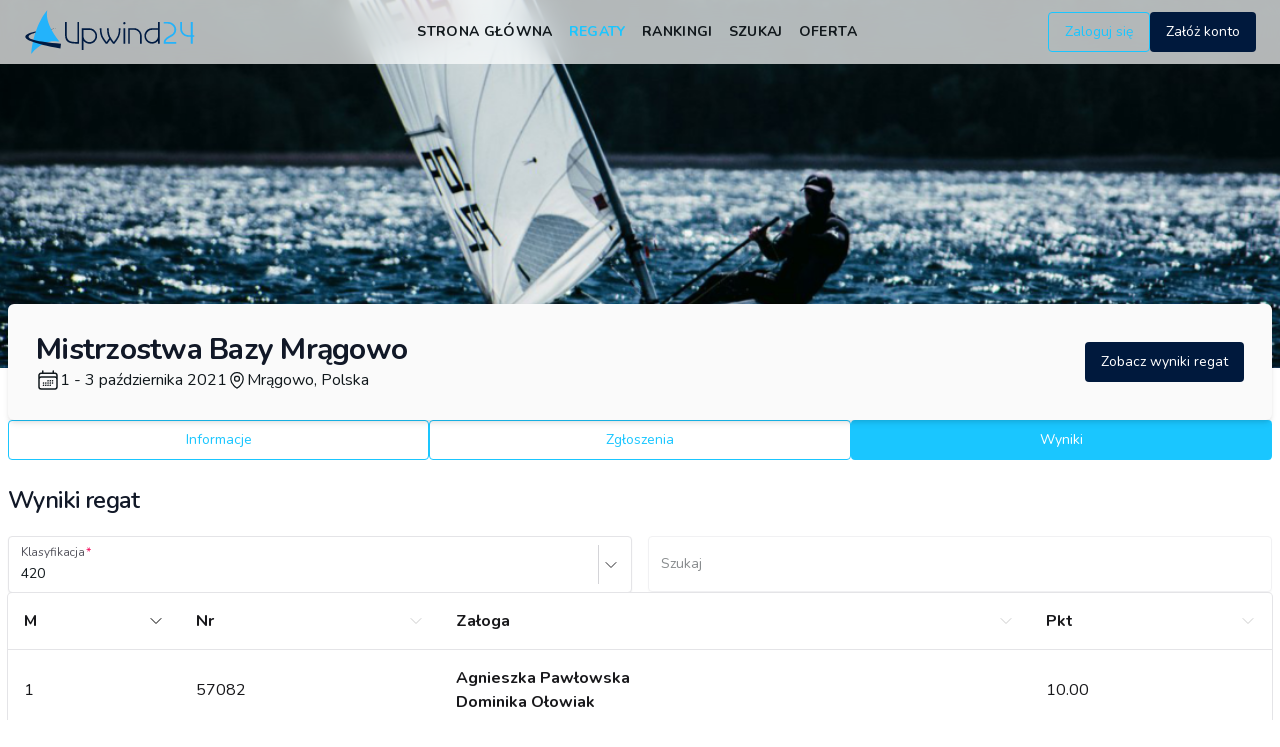

--- FILE ---
content_type: text/html; charset=utf-8
request_url: https://www.upwind24.pl/regatta/mistrzostwa-bazy-mragowo-2021/results
body_size: 34691
content:
<!DOCTYPE html><html lang="pl" class="light"><head><meta charSet="utf-8"/><meta name="viewport" content="width=device-width, initial-scale=1, maximum-scale=1"/><link rel="preload" as="image" href="/images/logo.svg"/><link rel="preload" as="image" href="/images/logo-light.svg"/><link rel="preload" href="/images/backgrounds/regatta_background.webp" as="image" fetchPriority="high"/><link rel="stylesheet" href="/_next/static/css/8d46dbc70b17ca51.css" data-precedence="next"/><link rel="stylesheet" href="/_next/static/css/a804af0a2c2ab1d6.css" data-precedence="next"/><link rel="preload" as="script" fetchPriority="low" href="/_next/static/chunks/webpack-0a09150847881510.js"/><script src="/_next/static/chunks/52774a7f-23d491e0d5111bbf.js" async=""></script><script src="/_next/static/chunks/fd9d1056-b8a2f519975ac749.js" async=""></script><script src="/_next/static/chunks/2824-d6c0a4a9d93e02e3.js" async=""></script><script src="/_next/static/chunks/main-app-470ee4d550d44fcf.js" async=""></script><script src="/_next/static/chunks/9695-5bfebb73157ee657.js" async=""></script><script src="/_next/static/chunks/3043-866be3b7c5d87056.js" async=""></script><script src="/_next/static/chunks/4236-2f4f180b97fb1e2c.js" async=""></script><script src="/_next/static/chunks/1211-7cbaa988c03ffe26.js" async=""></script><script src="/_next/static/chunks/7522-aa6d6fd1579f6e00.js" async=""></script><script src="/_next/static/chunks/2076-0737bacf93564b56.js" async=""></script><script src="/_next/static/chunks/45-8070d9611d4ac2a8.js" async=""></script><script src="/_next/static/chunks/5421-54e28f71b3f398e7.js" async=""></script><script src="/_next/static/chunks/9451-e0aa56834410919d.js" async=""></script><script src="/_next/static/chunks/7117-0b143ee4db5a8d5c.js" async=""></script><script src="/_next/static/chunks/app/%5Blocale%5D/(frontend)/(regatta)/regatta/%5Bslug%5D/(regatta)/results/loading-31658abc83924dc8.js" async=""></script><script src="/_next/static/chunks/app/not-found-0475c32bea721484.js" async=""></script><script src="/_next/static/chunks/3795-c4bc95ab0fa670b1.js" async=""></script><script src="/_next/static/chunks/1898-d6866ace9ba36b73.js" async=""></script><script src="/_next/static/chunks/3987-62cf545cd7884802.js" async=""></script><script src="/_next/static/chunks/3847-6976ed6f1d12f812.js" async=""></script><script src="/_next/static/chunks/6539-1c09f05c9dd445cc.js" async=""></script><script src="/_next/static/chunks/3051-62982095c97401d8.js" async=""></script><script src="/_next/static/chunks/7006-0c587d5f7c30c96f.js" async=""></script><script src="/_next/static/chunks/4881-059ac826345bb4a7.js" async=""></script><script src="/_next/static/chunks/app/%5Blocale%5D/layout-1955b8a2bdd4c388.js" async=""></script><script src="/_next/static/chunks/e37a0b60-7d191c7091d3f90b.js" async=""></script><script src="/_next/static/chunks/2165-e4689bb40486c588.js" async=""></script><script src="/_next/static/chunks/5753-d2b86e7835cf8814.js" async=""></script><script src="/_next/static/chunks/3590-f0197dd3e6635a45.js" async=""></script><script src="/_next/static/chunks/7441-2a756967e3eaec14.js" async=""></script><script src="/_next/static/chunks/5878-bfd7769cf9bfefe6.js" async=""></script><script src="/_next/static/chunks/2253-68f09e15bc7cc287.js" async=""></script><script src="/_next/static/chunks/1742-ea4173ebb8a98c81.js" async=""></script><script src="/_next/static/chunks/2322-81298c63e931acee.js" async=""></script><script src="/_next/static/chunks/app/%5Blocale%5D/(frontend)/layout-d411f7422856d9f3.js" async=""></script><script src="/_next/static/chunks/4034-b003b2957d8e321c.js" async=""></script><script src="/_next/static/chunks/app/%5Blocale%5D/(frontend)/error-7dbbf959df54cd9d.js" async=""></script><script src="/_next/static/chunks/5163-f891f5b441b45350.js" async=""></script><script src="/_next/static/chunks/app/%5Blocale%5D/(frontend)/not-found-6b34e8d2f6dcb675.js" async=""></script><script src="/_next/static/chunks/app/%5Blocale%5D/(frontend)/page-ea87e04996a88802.js" async=""></script><script src="/_next/static/chunks/6850-574546c4061c4e92.js" async=""></script><script src="/_next/static/chunks/9991-7155313fcc7ba2c1.js" async=""></script><script src="/_next/static/chunks/6551-fcd3a238a916f4ef.js" async=""></script><script src="/_next/static/chunks/4670-14a53ba18abf6967.js" async=""></script><script src="/_next/static/chunks/app/%5Blocale%5D/(frontend)/(regatta)/regatta/%5Bslug%5D/(regatta)/results/page-553bae134bad2f8b.js" async=""></script><script src="/_next/static/chunks/934-9d39650cf5658d82.js" async=""></script><script src="/_next/static/chunks/3637-e1c24a39b028a0f7.js" async=""></script><script src="/_next/static/chunks/4081-27b3f338caeeba17.js" async=""></script><script src="/_next/static/chunks/693-5bc2fc0362b21e3c.js" async=""></script><script src="/_next/static/chunks/783-17cbcb98add3ad50.js" async=""></script><script src="/_next/static/chunks/7539-6fe885fef0e96239.js" async=""></script><script src="/_next/static/chunks/9943-e2f2f6ba4c6ee38d.js" async=""></script><script src="/_next/static/chunks/4426-cdca8b63f9eaa761.js" async=""></script><script src="/_next/static/chunks/app/%5Blocale%5D/(frontend)/(regatta)/regatta/%5Bslug%5D/(regatta)/layout-58d2d3c4c45d6058.js" async=""></script><link rel="preload" href="https://www.googletagmanager.com/gtag/js?id=G-QL97NKPGEE" as="script"/><meta name="google" content="notranslate"/><meta name="theme-color" media="(prefers-color-scheme: light)" content="white"/><meta name="theme-color" media="(prefers-color-scheme: dark)" content="#0d1117"/><title>Wyniki regat Mistrzostwa Bazy Mrągowo | Upwind24</title><meta name="description" content="Wyniki regat Mistrzostwa Bazy Mrągowo (1 - 3 października 2021) w klasach 420 - Mrągowo, Polska."/><link rel="manifest" href="/manifest.json" crossorigin="use-credentials"/><meta name="keywords" content="upwind24, regaty, wyniki, zgłoszenia, optimist, laser, ilca, 420, 470, 29er, 49er, finn, rs:x, bic techno, cadet, europa"/><meta name="creator" content="Upwind Media"/><meta name="robots" content="index, follow"/><link rel="canonical" href="https://www.upwind24.pl/regatta/mistrzostwa-bazy-mragowo-2021/results?table=65f61a22973cb9fbdc05acce"/><link rel="alternate" hrefLang="en" href="https://www.upwind24.com/regatta/mistrzostwa-bazy-mragowo-2021/results?table=65f61a22973cb9fbdc05acce"/><link rel="alternate" hrefLang="pl" href="https://www.upwind24.pl/regatta/mistrzostwa-bazy-mragowo-2021/results?table=65f61a22973cb9fbdc05acce"/><meta name="apple-mobile-web-app-capable" content="yes"/><meta name="apple-mobile-web-app-title" content="Upwind24"/><link href="/images/splash/apple-splash-2048-2732.png" media="(device-width: 1024px) and (device-height: 1366px) and (-webkit-device-pixel-ratio: 2) and (orientation: portrait)" rel="apple-touch-startup-image"/><link href="/images/splash/apple-splash-2732-2048.png" media="(device-width: 1024px) and (device-height: 1366px) and (-webkit-device-pixel-ratio: 2) and (orientation: landscape)" rel="apple-touch-startup-image"/><link href="/images/splash/apple-splash-1668-2388.png" media="(device-width: 834px) and (device-height: 1194px) and (-webkit-device-pixel-ratio: 2) and (orientation: portrait)" rel="apple-touch-startup-image"/><link href="/images/splash/apple-splash-2388-1668.png" media="(device-width: 834px) and (device-height: 1194px) and (-webkit-device-pixel-ratio: 2) and (orientation: landscape)" rel="apple-touch-startup-image"/><link href="/images/splash/apple-splash-1536-2048.png" media="(device-width: 768px) and (device-height: 1024px) and (-webkit-device-pixel-ratio: 2) and (orientation: portrait)" rel="apple-touch-startup-image"/><link href="/images/splash/apple-splash-2048-1536.png" media="(device-width: 768px) and (device-height: 1024px) and (-webkit-device-pixel-ratio: 2) and (orientation: landscape)" rel="apple-touch-startup-image"/><link href="/images/splash/apple-splash-1668-2224.png" media="(device-width: 834px) and (device-height: 1112px) and (-webkit-device-pixel-ratio: 2) and (orientation: portrait)" rel="apple-touch-startup-image"/><link href="/images/splash/apple-splash-2224-1668.png" media="(device-width: 834px) and (device-height: 1112px) and (-webkit-device-pixel-ratio: 2) and (orientation: landscape)" rel="apple-touch-startup-image"/><link href="/images/splash/apple-splash-1620-2160.png" media="(device-width: 810px) and (device-height: 1080px) and (-webkit-device-pixel-ratio: 2) and (orientation: portrait)" rel="apple-touch-startup-image"/><link href="/images/splash/apple-splash-2160-1620.png" media="(device-width: 810px) and (device-height: 1080px) and (-webkit-device-pixel-ratio: 2) and (orientation: landscape)" rel="apple-touch-startup-image"/><link href="/images/splash/apple-splash-1284-2778.png" media="(device-width: 428px) and (device-height: 926px) and (-webkit-device-pixel-ratio: 3) and (orientation: portrait)" rel="apple-touch-startup-image"/><link href="/images/splash/apple-splash-2778-1284.png" media="(device-width: 428px) and (device-height: 926px) and (-webkit-device-pixel-ratio: 3) and (orientation: landscape)" rel="apple-touch-startup-image"/><link href="/images/splash/apple-splash-1170-2532.png" media="(device-width: 390px) and (device-height: 844px) and (-webkit-device-pixel-ratio: 3) and (orientation: portrait)" rel="apple-touch-startup-image"/><link href="/images/splash/apple-splash-2532-1170.png" media="(device-width: 390px) and (device-height: 844px) and (-webkit-device-pixel-ratio: 3) and (orientation: landscape)" rel="apple-touch-startup-image"/><link href="/images/splash/apple-splash-1125-2436.png" media="(device-width: 375px) and (device-height: 812px) and (-webkit-device-pixel-ratio: 3) and (orientation: portrait)" rel="apple-touch-startup-image"/><link href="/images/splash/apple-splash-2436-1125.png" media="(device-width: 375px) and (device-height: 812px) and (-webkit-device-pixel-ratio: 3) and (orientation: landscape)" rel="apple-touch-startup-image"/><link href="/images/splash/apple-splash-1242-2688.png" media="(device-width: 414px) and (device-height: 896px) and (-webkit-device-pixel-ratio: 3) and (orientation: portrait)" rel="apple-touch-startup-image"/><link href="/images/splash/apple-splash-2688-1242.png" media="(device-width: 414px) and (device-height: 896px) and (-webkit-device-pixel-ratio: 3) and (orientation: landscape)" rel="apple-touch-startup-image"/><link href="/images/splash/apple-splash-828-1792.png" media="(device-width: 414px) and (device-height: 896px) and (-webkit-device-pixel-ratio: 2) and (orientation: portrait)" rel="apple-touch-startup-image"/><link href="/images/splash/apple-splash-1792-828.png" media="(device-width: 414px) and (device-height: 896px) and (-webkit-device-pixel-ratio: 2) and (orientation: landscape)" rel="apple-touch-startup-image"/><link href="/images/splash/apple-splash-1242-2208.png" media="(device-width: 414px) and (device-height: 736px) and (-webkit-device-pixel-ratio: 3) and (orientation: portrait)" rel="apple-touch-startup-image"/><link href="/images/splash/apple-splash-2208-1242.png" media="(device-width: 414px) and (device-height: 736px) and (-webkit-device-pixel-ratio: 3) and (orientation: landscape)" rel="apple-touch-startup-image"/><link href="/images/splash/apple-splash-750-1334.png" media="(device-width: 375px) and (device-height: 667px) and (-webkit-device-pixel-ratio: 2) and (orientation: portrait)" rel="apple-touch-startup-image"/><link href="/images/splash/apple-splash-1334-750.png" media="(device-width: 375px) and (device-height: 667px) and (-webkit-device-pixel-ratio: 2) and (orientation: landscape)" rel="apple-touch-startup-image"/><link href="/images/splash/apple-splash-640-1136.png" media="(device-width: 320px) and (device-height: 568px) and (-webkit-device-pixel-ratio: 2) and (orientation: portrait)" rel="apple-touch-startup-image"/><link href="/images/splash/apple-splash-1136-640.png" media="(device-width: 320px) and (device-height: 568px) and (-webkit-device-pixel-ratio: 2) and (orientation: landscape)" rel="apple-touch-startup-image"/><meta name="apple-mobile-web-app-status-bar-style" content="default"/><meta property="og:title" content="Wyniki regat Mistrzostwa Bazy Mrągowo"/><meta property="og:description" content="Wyniki regat Mistrzostwa Bazy Mrągowo (1 - 3 października 2021) w klasach 420 - Mrągowo, Polska."/><meta property="og:site_name" content="Upwind24"/><meta property="og:image" content="https://www.upwind24.pl/images/og_image.jpg"/><meta property="og:image:width" content="1200"/><meta property="og:image:height" content="630"/><meta property="og:type" content="website"/><meta name="twitter:card" content="summary"/><meta name="twitter:title" content="Wyniki regat Mistrzostwa Bazy Mrągowo"/><meta name="twitter:description" content="Wyniki regat Mistrzostwa Bazy Mrągowo (1 - 3 października 2021) w klasach 420 - Mrągowo, Polska."/><meta name="twitter:image" content="https://www.upwind24.pl/images/og_image.jpg"/><link rel="shortcut icon" href="/icon.png"/><link rel="icon" href="/favicon.ico" type="image/x-icon" sizes="48x48"/><link rel="icon" href="/icon.png"/><link rel="apple-touch-icon" href="/apple-touch-icon.png"/><meta name="next-size-adjust"/><script>!function(t){function e(){var e=this||self;e.globalThis=e,delete t.prototype._T_}"object"!=typeof globalThis&&(this?e():(t.defineProperty(t.prototype,"_T_",{configurable:!0,get:e}),_T_))}(Object);</script><script>window._AutofillCallbackHandler = window._AutofillCallbackHandler || function(){};</script><meta id="__next-page-redirect" http-equiv="refresh" content="1;url=/mistrzostwa-bazy-mragowo-2021/results"/><script src="/_next/static/chunks/polyfills-42372ed130431b0a.js" noModule=""></script></head><body class="min-h-screen bg-background font-sans antialiased __variable_31e84d" translate="no"><style>#nprogress{pointer-events:none}#nprogress .bar{background:#1AC6FF;position:fixed;z-index:1600;top: 0;left:0;width:100%;height:3px}#nprogress .peg{display:block;position:absolute;right:0;width:100px;height:100%;box-shadow:0 0 10px #1AC6FF,0 0 5px #1AC6FF;opacity:1;-webkit-transform:rotate(3deg) translate(0px,-4px);-ms-transform:rotate(3deg) translate(0px,-4px);transform:rotate(3deg) translate(0px,-4px)}#nprogress .spinner{display:block;position:fixed;z-index:1600;top: 15px;right:15px}#nprogress .spinner-icon{width:18px;height:18px;box-sizing:border-box;border:2px solid transparent;border-top-color:#1AC6FF;border-left-color:#1AC6FF;border-radius:50%;-webkit-animation:nprogress-spinner 400ms linear infinite;animation:nprogress-spinner 400ms linear infinite}.nprogress-custom-parent{overflow:hidden;position:relative}.nprogress-custom-parent #nprogress .bar,.nprogress-custom-parent #nprogress .spinner{position:absolute}@-webkit-keyframes nprogress-spinner{0%{-webkit-transform:rotate(0deg)}100%{-webkit-transform:rotate(360deg)}}@keyframes nprogress-spinner{0%{transform:rotate(0deg)}100%{transform:rotate(360deg)}}</style><div data-overlay-container="true" class="min-h-screen"><script>!function(){try{var d=document.documentElement,c=d.classList;c.remove('light','dark');var e=localStorage.getItem('theme');if('system'===e||(!e&&true)){var t='(prefers-color-scheme: dark)',m=window.matchMedia(t);if(m.media!==t||m.matches){d.style.colorScheme = 'dark';c.add('dark')}else{d.style.colorScheme = 'light';c.add('light')}}else if(e){c.add(e|| '')}if(e==='light'||e==='dark')d.style.colorScheme=e}catch(e){}}()</script><div class="relative flex flex-col min-h-screen"><nav id="top-nav" class="flex z-40 w-full h-auto items-center justify-center data-[menu-open=true]:border-none sticky top-0 inset-x-0 backdrop-blur-lg data-[menu-open=true]:backdrop-blur-xl backdrop-saturate-150 bg-background/70" style="--navbar-height:4rem"><header class="z-40 flex px-6 gap-4 w-full flex-row relative flex-nowrap items-center justify-between h-[var(--navbar-height)] max-w-[1280px]"><div class="flex flex-row flex-grow flex-nowrap justify-start bg-transparent items-center no-underline text-medium whitespace-nowrap box-border basis-72"><a class="items-center tap-highlight-transparent outline-none data-[focus-visible=true]:z-10 data-[focus-visible=true]:outline-2 data-[focus-visible=true]:outline-focus data-[focus-visible=true]:outline-offset-2 text-medium no-underline hover:opacity-80 active:opacity-disabled transition-opacity text-primary font-bold inline-block relative" tabindex="0" role="link" href="/pl"><span data-hide-on-theme="dark"><img alt="Upwind24" loading="eager" width="175" height="45" decoding="async" data-nimg="1" style="color:transparent" src="/images/logo.svg"/></span><div data-hide-on-theme="light"><img alt="Upwind24" loading="eager" width="175" height="45" decoding="async" data-nimg="1" style="color:transparent" src="/images/logo-light.svg"/></div><span class="sr-only">Upwind24</span></a></div><ul class="flex gap-4 h-full flex-row flex-nowrap items-center data-[justify=start]:justify-start data-[justify=start]:flex-grow data-[justify=start]:basis-0 data-[justify=center]:justify-center data-[justify=end]:justify-end data-[justify=end]:flex-grow data-[justify=end]:basis-0 basis-1/5 lg:basis-full" data-justify="center"><ul class="hidden lg:flex gap-5 justify-center ml-2"><li class="text-medium whitespace-nowrap box-border list-none data-[active=true]:font-semibold"><a class="tap-highlight-transparent px-2 py-1 hover:after:opacity-100 after:content-[&#x27;&#x27;] after:inset-0 after:opacity-0 after:w-full after:h-full after:rounded-xl after:transition-background after:absolute hover:after:bg-foreground/10 relative inline-flex items-center tap-highlight-transparent outline-none data-[focus-visible=true]:z-10 data-[focus-visible=true]:outline-2 data-[focus-visible=true]:outline-focus data-[focus-visible=true]:outline-offset-2 text-foreground no-underline hover:opacity-80 active:opacity-disabled transition-opacity tracking-wide font-bold text-sm uppercase data-[active=true]:text-primary" tabindex="0" role="link" href="/pl">Strona główna</a></li><li class="text-medium whitespace-nowrap box-border list-none data-[active=true]:font-semibold"><a class="tap-highlight-transparent px-2 py-1 hover:after:opacity-100 after:content-[&#x27;&#x27;] after:inset-0 after:opacity-0 after:w-full after:h-full after:rounded-xl after:transition-background after:absolute hover:after:bg-primary/20 relative inline-flex items-center tap-highlight-transparent outline-none data-[focus-visible=true]:z-10 data-[focus-visible=true]:outline-2 data-[focus-visible=true]:outline-focus data-[focus-visible=true]:outline-offset-2 text-primary no-underline hover:opacity-80 active:opacity-disabled transition-opacity tracking-wide font-bold text-sm uppercase data-[active=true]:text-primary" tabindex="0" role="link" href="/pl/regatta">Regaty</a></li><li class="text-medium whitespace-nowrap box-border list-none data-[active=true]:font-semibold"><a class="tap-highlight-transparent px-2 py-1 hover:after:opacity-100 after:content-[&#x27;&#x27;] after:inset-0 after:opacity-0 after:w-full after:h-full after:rounded-xl after:transition-background after:absolute hover:after:bg-foreground/10 relative inline-flex items-center tap-highlight-transparent outline-none data-[focus-visible=true]:z-10 data-[focus-visible=true]:outline-2 data-[focus-visible=true]:outline-focus data-[focus-visible=true]:outline-offset-2 text-foreground no-underline hover:opacity-80 active:opacity-disabled transition-opacity tracking-wide font-bold text-sm uppercase data-[active=true]:text-primary" tabindex="0" role="link" href="/pl/ranking">Rankingi</a></li><li class="text-medium whitespace-nowrap box-border list-none data-[active=true]:font-semibold"><a class="tap-highlight-transparent px-2 py-1 hover:after:opacity-100 after:content-[&#x27;&#x27;] after:inset-0 after:opacity-0 after:w-full after:h-full after:rounded-xl after:transition-background after:absolute hover:after:bg-foreground/10 relative inline-flex items-center tap-highlight-transparent outline-none data-[focus-visible=true]:z-10 data-[focus-visible=true]:outline-2 data-[focus-visible=true]:outline-focus data-[focus-visible=true]:outline-offset-2 text-foreground no-underline hover:opacity-80 active:opacity-disabled transition-opacity tracking-wide font-bold text-sm uppercase data-[active=true]:text-primary" tabindex="0" role="link" href="/pl/search">Szukaj</a></li><li class="text-medium whitespace-nowrap box-border list-none data-[active=true]:font-semibold"><a class="tap-highlight-transparent px-2 py-1 hover:after:opacity-100 after:content-[&#x27;&#x27;] after:inset-0 after:opacity-0 after:w-full after:h-full after:rounded-xl after:transition-background after:absolute hover:after:bg-foreground/10 relative inline-flex items-center tap-highlight-transparent outline-none data-[focus-visible=true]:z-10 data-[focus-visible=true]:outline-2 data-[focus-visible=true]:outline-focus data-[focus-visible=true]:outline-offset-2 text-foreground no-underline hover:opacity-80 active:opacity-disabled transition-opacity tracking-wide font-bold text-sm uppercase data-[active=true]:text-primary" tabindex="0" role="link" href="/pl/offer">Oferta</a></li></ul></ul><ul class="gap-4 h-full flex-row flex-nowrap items-center data-[justify=start]:justify-start data-[justify=start]:flex-grow data-[justify=start]:basis-0 data-[justify=center]:justify-center data-[justify=end]:justify-end data-[justify=end]:flex-grow data-[justify=end]:basis-0 hidden sm:flex basis-1/5 sm:basis-full" data-justify="end"><li class="text-medium whitespace-nowrap box-border list-none data-[active=true]:font-semibold hidden sm:flex"><a class="tap-highlight-transparent no-underline hover:opacity-80 active:opacity-disabled transition-opacity z-0 group relative inline-flex items-center justify-center box-border appearance-none select-none whitespace-nowrap font-normal subpixel-antialiased overflow-hidden tap-highlight-transparent outline-none data-[focus-visible=true]:z-10 data-[focus-visible=true]:outline-2 data-[focus-visible=true]:outline-focus data-[focus-visible=true]:outline-offset-2 border-medium px-unit-4 min-w-unit-20 h-unit-10 text-small gap-unit-2 rounded-medium [&amp;&gt;svg]:max-w-[theme(spacing.unit-8)] data-[pressed=true]:scale-[0.97] transition-transform-colors-opacity motion-reduce:transition-none bg-transparent border-primary text-primary data-[hover=true]:opacity-hover" tabindex="0" role="button" href="/pl/login">Zaloguj się</a></li><li class="text-medium whitespace-nowrap box-border list-none data-[active=true]:font-semibold hidden sm:flex"><a class="tap-highlight-transparent no-underline hover:opacity-80 active:opacity-disabled transition-opacity z-0 group relative inline-flex items-center justify-center box-border appearance-none select-none whitespace-nowrap font-normal subpixel-antialiased overflow-hidden tap-highlight-transparent outline-none data-[focus-visible=true]:z-10 data-[focus-visible=true]:outline-2 data-[focus-visible=true]:outline-focus data-[focus-visible=true]:outline-offset-2 px-unit-4 min-w-unit-20 h-unit-10 text-small gap-unit-2 rounded-medium [&amp;&gt;svg]:max-w-[theme(spacing.unit-8)] data-[pressed=true]:scale-[0.97] transition-transform-colors-opacity motion-reduce:transition-none bg-secondary text-secondary-foreground data-[hover=true]:opacity-hover" tabindex="0" role="button" href="/pl/register">Załóż konto</a></li></ul><ul class="flex gap-4 h-full flex-row flex-nowrap items-center data-[justify=start]:justify-start data-[justify=start]:flex-grow data-[justify=start]:basis-0 data-[justify=center]:justify-center data-[justify=end]:justify-end data-[justify=end]:flex-grow data-[justify=end]:basis-0 lg:hidden basis-full pl-4" data-justify="end"><li class="text-medium whitespace-nowrap box-border list-none data-[active=true]:font-semibold"><button class="group flex items-center justify-center rounded-small tap-highlight-transparent outline-none data-[focus-visible=true]:z-10 data-[focus-visible=true]:outline-2 data-[focus-visible=true]:outline-focus data-[focus-visible=true]:outline-offset-2 h-14 w-14" type="button" aria-pressed="false"><span class="sr-only">open navigation menu</span><span class="w-full h-full pointer-events-none flex flex-col items-center justify-center text-inherit group-data-[pressed=true]:opacity-70 transition-opacity before:content-[&#x27;&#x27;] before:block before:h-px before:w-6 before:bg-current before:transition-transform before:duration-150 before:-translate-y-1 before:rotate-0 group-data-[open=true]:before:translate-y-px group-data-[open=true]:before:rotate-45 after:content-[&#x27;&#x27;] after:block after:h-px after:w-6 after:bg-current after:transition-transform after:duration-150 after:translate-y-1 after:rotate-0 group-data-[open=true]:after:translate-y-0 group-data-[open=true]:after:-rotate-45"></span></button></li></ul></header></nav><main class="flex-grow"><!--$--><!--$--><picture class="block relative h-96 -mt-20"><source type="image/webp" media="(min-width: 640px)" srcSet="/images/backgrounds/regatta_background.webp, /images/backgrounds/regatta_background_x1-25.webp 1.25x, /images/backgrounds/regatta_background_x1-25.webp 2x"/><source type="image/webp" media="(max-width: 639px)" srcSet="/images/backgrounds/regatta_background-mobile.webp, /images/backgrounds/regatta_background-mobile_x1-25.webp 1.25x, /images/backgrounds/regatta_background-mobile_x1-25.webp 2x"/><source type="image/jpeg" media="(min-width: 640px)" srcSet="/images/backgrounds/regatta_background.jpg, /images/backgrounds/regatta_background_x1-25.jpg 1.25x, /images/backgrounds/regatta_background_x1-25.jpg 2x"/><source type="image/jpeg" media="(max-width: 639px)" srcSet="/images/backgrounds/regatta_background-mobile.jpg, /images/backgrounds/regatta_background-mobile_x1-25.jpg 1.25x, /images/backgrounds/regatta_background-mobile_x1-25.jpg 2x"/><img alt="Mistrzostwa Bazy Mrągowo" loading="lazy" decoding="async" data-nimg="fill" class="object-cover" style="position:absolute;height:100%;width:100%;left:0;top:0;right:0;bottom:0;color:transparent;background-size:cover;background-position:50% 50%;background-repeat:no-repeat;background-image:url(&quot;data:image/svg+xml;charset=utf-8,%3Csvg xmlns=&#x27;http://www.w3.org/2000/svg&#x27; %3E%3Cfilter id=&#x27;b&#x27; color-interpolation-filters=&#x27;sRGB&#x27;%3E%3CfeGaussianBlur stdDeviation=&#x27;20&#x27;/%3E%3CfeColorMatrix values=&#x27;1 0 0 0 0 0 1 0 0 0 0 0 1 0 0 0 0 0 100 -1&#x27; result=&#x27;s&#x27;/%3E%3CfeFlood x=&#x27;0&#x27; y=&#x27;0&#x27; width=&#x27;100%25&#x27; height=&#x27;100%25&#x27;/%3E%3CfeComposite operator=&#x27;out&#x27; in=&#x27;s&#x27;/%3E%3CfeComposite in2=&#x27;SourceGraphic&#x27;/%3E%3CfeGaussianBlur stdDeviation=&#x27;20&#x27;/%3E%3C/filter%3E%3Cimage width=&#x27;100%25&#x27; height=&#x27;100%25&#x27; x=&#x27;0&#x27; y=&#x27;0&#x27; preserveAspectRatio=&#x27;none&#x27; style=&#x27;filter: url(%23b);&#x27; href=&#x27;[data-uri]&#x27;/%3E%3C/svg%3E&quot;)" src="/images/backgrounds/regatta_background.jpg"/><img alt="Mistrzostwa Bazy Mrągowo" fetchPriority="high" decoding="async" data-nimg="fill" class="hidden" style="position:absolute;height:100%;width:100%;left:0;top:0;right:0;bottom:0;color:transparent" src="/images/backgrounds/regatta_background.webp"/></picture><div class="mx-auto max-w-7xl px-2 flex flex-col gap-6"><div class="flex -mt-16 relative z-10 gap-4 sm:gap-2 rounded-md shadow-md bg-default-50 p-6 flex-col sm:flex-row sm:p-7"><div class="flex flex-col gap-2 sm:gap-3 justify-center grow"><h2 class="text-2xl font-bold tracking-tight text-gray-900 dark:text-gray-100 sm:text-3xl">Mistrzostwa Bazy Mrągowo</h2><div class="flex flex-col sm:flex-row gap-4 content-center"><h3 class="flex gap-1"><svg xmlns="http://www.w3.org/2000/svg" fill="none" viewBox="0 0 24 24" stroke-width="1.5" stroke="currentColor" aria-hidden="true" class="h-6 w-6 self-center"><path stroke-linecap="round" stroke-linejoin="round" d="M6.75 3v2.25M17.25 3v2.25M3 18.75V7.5a2.25 2.25 0 012.25-2.25h13.5A2.25 2.25 0 0121 7.5v11.25m-18 0A2.25 2.25 0 005.25 21h13.5A2.25 2.25 0 0021 18.75m-18 0v-7.5A2.25 2.25 0 015.25 9h13.5A2.25 2.25 0 0121 11.25v7.5m-9-6h.008v.008H12v-.008zM12 15h.008v.008H12V15zm0 2.25h.008v.008H12v-.008zM9.75 15h.008v.008H9.75V15zm0 2.25h.008v.008H9.75v-.008zM7.5 15h.008v.008H7.5V15zm0 2.25h.008v.008H7.5v-.008zm6.75-4.5h.008v.008h-.008v-.008zm0 2.25h.008v.008h-.008V15zm0 2.25h.008v.008h-.008v-.008zm2.25-4.5h.008v.008H16.5v-.008zm0 2.25h.008v.008H16.5V15z"></path></svg><time class="self-center">1 - 3 października 2021</time></h3><h3 class="flex gap-1 content-center"><svg xmlns="http://www.w3.org/2000/svg" fill="none" viewBox="0 0 24 24" stroke-width="1.5" stroke="currentColor" aria-hidden="true" class="h-5 w-5 self-center"><path stroke-linecap="round" stroke-linejoin="round" d="M15 10.5a3 3 0 11-6 0 3 3 0 016 0z"></path><path stroke-linecap="round" stroke-linejoin="round" d="M19.5 10.5c0 7.142-7.5 11.25-7.5 11.25S4.5 17.642 4.5 10.5a7.5 7.5 0 1115 0z"></path></svg><span class="self-center">Mrągowo, Polska</span></h3></div></div><div class="flex flex-col gap-2 justify-center shrink"><a class="tap-highlight-transparent no-underline hover:opacity-80 active:opacity-disabled transition-opacity z-0 group relative inline-flex items-center justify-center box-border appearance-none select-none whitespace-nowrap font-normal subpixel-antialiased overflow-hidden tap-highlight-transparent outline-none data-[focus-visible=true]:z-10 data-[focus-visible=true]:outline-2 data-[focus-visible=true]:outline-focus data-[focus-visible=true]:outline-offset-2 px-unit-4 min-w-unit-20 h-unit-10 text-small gap-unit-2 rounded-medium [&amp;&gt;svg]:max-w-[theme(spacing.unit-8)] data-[pressed=true]:scale-[0.97] transition-transform-colors-opacity motion-reduce:transition-none bg-secondary text-secondary-foreground data-[hover=true]:opacity-hover" tabindex="0" role="button" href="/pl/mistrzostwa-bazy-mragowo-2021/results">Zobacz wyniki regat</a></div></div><div class="flex flex-row flex-wrap gap-2"><div class="basis-0 grow"><a class="tap-highlight-transparent no-underline hover:opacity-80 active:opacity-disabled transition-opacity z-0 group relative inline-flex items-center justify-center box-border appearance-none select-none whitespace-nowrap font-normal subpixel-antialiased overflow-hidden tap-highlight-transparent outline-none data-[focus-visible=true]:z-10 data-[focus-visible=true]:outline-2 data-[focus-visible=true]:outline-focus data-[focus-visible=true]:outline-offset-2 border-medium px-unit-4 min-w-unit-20 h-unit-10 text-small gap-unit-2 rounded-medium w-full [&amp;&gt;svg]:max-w-[theme(spacing.unit-8)] data-[pressed=true]:scale-[0.97] transition-transform-colors-opacity motion-reduce:transition-none bg-transparent border-primary text-primary data-[hover=true]:opacity-hover" tabindex="0" role="button" href="/pl/mistrzostwa-bazy-mragowo-2021">Informacje</a></div><div class="basis-0 grow"><a class="tap-highlight-transparent no-underline hover:opacity-80 active:opacity-disabled transition-opacity z-0 group relative inline-flex items-center justify-center box-border appearance-none select-none whitespace-nowrap font-normal subpixel-antialiased overflow-hidden tap-highlight-transparent outline-none data-[focus-visible=true]:z-10 data-[focus-visible=true]:outline-2 data-[focus-visible=true]:outline-focus data-[focus-visible=true]:outline-offset-2 border-medium px-unit-4 min-w-unit-20 h-unit-10 text-small gap-unit-2 rounded-medium w-full [&amp;&gt;svg]:max-w-[theme(spacing.unit-8)] data-[pressed=true]:scale-[0.97] transition-transform-colors-opacity motion-reduce:transition-none bg-transparent border-primary text-primary data-[hover=true]:opacity-hover" tabindex="0" role="button" href="/pl/mistrzostwa-bazy-mragowo-2021/entries">Zgłoszenia</a></div><div class="basis-0 grow"><a class="tap-highlight-transparent no-underline hover:opacity-80 active:opacity-disabled transition-opacity z-0 group relative inline-flex items-center justify-center box-border appearance-none select-none whitespace-nowrap font-normal subpixel-antialiased overflow-hidden tap-highlight-transparent outline-none data-[focus-visible=true]:z-10 data-[focus-visible=true]:outline-2 data-[focus-visible=true]:outline-focus data-[focus-visible=true]:outline-offset-2 px-unit-4 min-w-unit-20 h-unit-10 text-small gap-unit-2 rounded-medium w-full [&amp;&gt;svg]:max-w-[theme(spacing.unit-8)] data-[pressed=true]:scale-[0.97] transition-transform-colors-opacity motion-reduce:transition-none bg-primary text-primary-foreground data-[hover=true]:opacity-hover" tabindex="0" role="button" href="/pl/mistrzostwa-bazy-mragowo-2021/results">Wyniki</a></div></div></div><div class="mx-auto max-w-7xl px-4 sm:px-2 mt-6"><!--$--><!--$!--><template data-dgst="NEXT_REDIRECT;replace;/mistrzostwa-bazy-mragowo-2021/results;307;"></template><div class="group relative overflow-hidden bg-content3 dark:bg-content2 before:opacity-100 before:absolute before:inset-0 before:-translate-x-full before:animate-[shimmer_2s_infinite] before:border-t before:border-content4/30 before:bg-gradient-to-r before:from-transparent before:via-content4 dark:before:via-default-700/10 before:to-transparent after:opacity-100 after:absolute after:inset-0 after:-z-10 after:bg-content3 dark:after:bg-content2 data-[loaded=true]:!bg-transparent data-[loaded=true]:before:opacity-0 data-[loaded=true]:before:animate-none data-[loaded=true]:after:opacity-0 transition-background !duration-300 before:transition-opacity before:!duration-300 w-2/5 h-5 rounded-xl my-7"><div class="opacity-0 group-data-[loaded=true]:opacity-100 transition-opacity motion-reduce:transition-none !duration-300"></div></div><div class="flex flex-col gap-4"><div class="grid grid-cols-1 sm:grid-cols-2 gap-4"><div class="group relative overflow-hidden bg-content3 dark:bg-content2 before:opacity-100 before:absolute before:inset-0 before:-translate-x-full before:animate-[shimmer_2s_infinite] before:border-t before:border-content4/30 before:bg-gradient-to-r before:from-transparent before:via-content4 dark:before:via-default-700/10 before:to-transparent after:opacity-100 after:absolute after:inset-0 after:-z-10 after:bg-content3 dark:after:bg-content2 data-[loaded=true]:!bg-transparent data-[loaded=true]:before:opacity-0 data-[loaded=true]:before:animate-none data-[loaded=true]:after:opacity-0 transition-background !duration-300 before:transition-opacity before:!duration-300 h-14 rounded"><div class="opacity-0 group-data-[loaded=true]:opacity-100 transition-opacity motion-reduce:transition-none !duration-300"></div></div><div class="group relative overflow-hidden bg-content3 dark:bg-content2 before:opacity-100 before:absolute before:inset-0 before:-translate-x-full before:animate-[shimmer_2s_infinite] before:border-t before:border-content4/30 before:bg-gradient-to-r before:from-transparent before:via-content4 dark:before:via-default-700/10 before:to-transparent after:opacity-100 after:absolute after:inset-0 after:-z-10 after:bg-content3 dark:after:bg-content2 data-[loaded=true]:!bg-transparent data-[loaded=true]:before:opacity-0 data-[loaded=true]:before:animate-none data-[loaded=true]:after:opacity-0 transition-background !duration-300 before:transition-opacity before:!duration-300 h-14 rounded"><div class="opacity-0 group-data-[loaded=true]:opacity-100 transition-opacity motion-reduce:transition-none !duration-300"></div></div></div><div class="table w-full bg-background border-collapse overflow-hidden relative text-gray-900 rounded-md shadow-sm ring-1 ring-inset ring-gray-300 dark:ring-gray-800" role="table" translate="no"><div class="table-header-group w-full" role="rowgroup"><div class="table-row even:bg-default-50/50 border-b border-b-default-200 last:border-0" role="row"><div class="table-cell p-4 align-middle relative border-b border-b-default-200 font-bold whitespace-nowrap" role="columnheader"><div class="group relative overflow-hidden bg-content3 dark:bg-content2 before:opacity-100 before:absolute before:inset-0 before:-translate-x-full before:animate-[shimmer_2s_infinite] before:border-t before:border-content4/30 before:bg-gradient-to-r before:from-transparent before:via-content4 dark:before:via-default-700/10 before:to-transparent after:opacity-100 after:absolute after:inset-0 after:-z-10 after:bg-content3 dark:after:bg-content2 data-[loaded=true]:!bg-transparent data-[loaded=true]:before:opacity-0 data-[loaded=true]:before:animate-none data-[loaded=true]:after:opacity-0 transition-background !duration-300 before:transition-opacity before:!duration-300 w-1/5 h-3 rounded-xl my-2"><div class="opacity-0 group-data-[loaded=true]:opacity-100 transition-opacity motion-reduce:transition-none !duration-300"></div></div></div><div class="table-cell p-4 align-middle relative border-b border-b-default-200 font-bold whitespace-nowrap" role="columnheader"><div class="group relative overflow-hidden bg-content3 dark:bg-content2 before:opacity-100 before:absolute before:inset-0 before:-translate-x-full before:animate-[shimmer_2s_infinite] before:border-t before:border-content4/30 before:bg-gradient-to-r before:from-transparent before:via-content4 dark:before:via-default-700/10 before:to-transparent after:opacity-100 after:absolute after:inset-0 after:-z-10 after:bg-content3 dark:after:bg-content2 data-[loaded=true]:!bg-transparent data-[loaded=true]:before:opacity-0 data-[loaded=true]:before:animate-none data-[loaded=true]:after:opacity-0 transition-background !duration-300 before:transition-opacity before:!duration-300 w-3/5 h-3 rounded-xl my-2"><div class="opacity-0 group-data-[loaded=true]:opacity-100 transition-opacity motion-reduce:transition-none !duration-300"></div></div></div><div class="table-cell p-4 align-middle relative border-b border-b-default-200 font-bold whitespace-nowrap" role="columnheader"><div class="group relative overflow-hidden bg-content3 dark:bg-content2 before:opacity-100 before:absolute before:inset-0 before:-translate-x-full before:animate-[shimmer_2s_infinite] before:border-t before:border-content4/30 before:bg-gradient-to-r before:from-transparent before:via-content4 dark:before:via-default-700/10 before:to-transparent after:opacity-100 after:absolute after:inset-0 after:-z-10 after:bg-content3 dark:after:bg-content2 data-[loaded=true]:!bg-transparent data-[loaded=true]:before:opacity-0 data-[loaded=true]:before:animate-none data-[loaded=true]:after:opacity-0 transition-background !duration-300 before:transition-opacity before:!duration-300 w-5/6 h-3 rounded-xl my-2"><div class="opacity-0 group-data-[loaded=true]:opacity-100 transition-opacity motion-reduce:transition-none !duration-300"></div></div></div><div class="table-cell p-4 align-middle relative border-b border-b-default-200 font-bold whitespace-nowrap" role="columnheader"><div class="group relative overflow-hidden bg-content3 dark:bg-content2 before:opacity-100 before:absolute before:inset-0 before:-translate-x-full before:animate-[shimmer_2s_infinite] before:border-t before:border-content4/30 before:bg-gradient-to-r before:from-transparent before:via-content4 dark:before:via-default-700/10 before:to-transparent after:opacity-100 after:absolute after:inset-0 after:-z-10 after:bg-content3 dark:after:bg-content2 data-[loaded=true]:!bg-transparent data-[loaded=true]:before:opacity-0 data-[loaded=true]:before:animate-none data-[loaded=true]:after:opacity-0 transition-background !duration-300 before:transition-opacity before:!duration-300 w-9/12 h-3 rounded-xl my-2"><div class="opacity-0 group-data-[loaded=true]:opacity-100 transition-opacity motion-reduce:transition-none !duration-300"></div></div></div></div></div><div class="table-row-group w-full" role="rowgroup"><div class="table-row even:bg-default-50/50 border-b border-b-default-200 last:border-0" role="row"><div class="table-cell align-middle relative" role="cell"><span class="block p-4 py-5"><div class="group relative overflow-hidden bg-content3 dark:bg-content2 before:opacity-100 before:absolute before:inset-0 before:-translate-x-full before:animate-[shimmer_2s_infinite] before:border-t before:border-content4/30 before:bg-gradient-to-r before:from-transparent before:via-content4 dark:before:via-default-700/10 before:to-transparent after:opacity-100 after:absolute after:inset-0 after:-z-10 after:bg-content3 dark:after:bg-content2 data-[loaded=true]:!bg-transparent data-[loaded=true]:before:opacity-0 data-[loaded=true]:before:animate-none data-[loaded=true]:after:opacity-0 transition-background !duration-300 before:transition-opacity before:!duration-300 w-full h-3 rounded-xl my-1"><div class="opacity-0 group-data-[loaded=true]:opacity-100 transition-opacity motion-reduce:transition-none !duration-300"></div></div></span></div><div class="table-cell align-middle relative" role="cell"><span class="block p-4 py-5"><div class="group relative overflow-hidden bg-content3 dark:bg-content2 before:opacity-100 before:absolute before:inset-0 before:-translate-x-full before:animate-[shimmer_2s_infinite] before:border-t before:border-content4/30 before:bg-gradient-to-r before:from-transparent before:via-content4 dark:before:via-default-700/10 before:to-transparent after:opacity-100 after:absolute after:inset-0 after:-z-10 after:bg-content3 dark:after:bg-content2 data-[loaded=true]:!bg-transparent data-[loaded=true]:before:opacity-0 data-[loaded=true]:before:animate-none data-[loaded=true]:after:opacity-0 transition-background !duration-300 before:transition-opacity before:!duration-300 w-full h-3 rounded-xl my-1"><div class="opacity-0 group-data-[loaded=true]:opacity-100 transition-opacity motion-reduce:transition-none !duration-300"></div></div></span></div><div class="table-cell align-middle relative" role="cell"><span class="block p-4 py-5"><div class="group relative overflow-hidden bg-content3 dark:bg-content2 before:opacity-100 before:absolute before:inset-0 before:-translate-x-full before:animate-[shimmer_2s_infinite] before:border-t before:border-content4/30 before:bg-gradient-to-r before:from-transparent before:via-content4 dark:before:via-default-700/10 before:to-transparent after:opacity-100 after:absolute after:inset-0 after:-z-10 after:bg-content3 dark:after:bg-content2 data-[loaded=true]:!bg-transparent data-[loaded=true]:before:opacity-0 data-[loaded=true]:before:animate-none data-[loaded=true]:after:opacity-0 transition-background !duration-300 before:transition-opacity before:!duration-300 w-full h-3 rounded-xl my-1"><div class="opacity-0 group-data-[loaded=true]:opacity-100 transition-opacity motion-reduce:transition-none !duration-300"></div></div></span></div><div class="table-cell align-middle relative" role="cell"><span class="block p-4 py-5"><div class="group relative overflow-hidden bg-content3 dark:bg-content2 before:opacity-100 before:absolute before:inset-0 before:-translate-x-full before:animate-[shimmer_2s_infinite] before:border-t before:border-content4/30 before:bg-gradient-to-r before:from-transparent before:via-content4 dark:before:via-default-700/10 before:to-transparent after:opacity-100 after:absolute after:inset-0 after:-z-10 after:bg-content3 dark:after:bg-content2 data-[loaded=true]:!bg-transparent data-[loaded=true]:before:opacity-0 data-[loaded=true]:before:animate-none data-[loaded=true]:after:opacity-0 transition-background !duration-300 before:transition-opacity before:!duration-300 w-full h-3 rounded-xl my-1"><div class="opacity-0 group-data-[loaded=true]:opacity-100 transition-opacity motion-reduce:transition-none !duration-300"></div></div></span></div></div><div class="table-row even:bg-default-50/50 border-b border-b-default-200 last:border-0" role="row"><div class="table-cell align-middle relative" role="cell"><span class="block p-4 py-5"><div class="group relative overflow-hidden bg-content3 dark:bg-content2 before:opacity-100 before:absolute before:inset-0 before:-translate-x-full before:animate-[shimmer_2s_infinite] before:border-t before:border-content4/30 before:bg-gradient-to-r before:from-transparent before:via-content4 dark:before:via-default-700/10 before:to-transparent after:opacity-100 after:absolute after:inset-0 after:-z-10 after:bg-content3 dark:after:bg-content2 data-[loaded=true]:!bg-transparent data-[loaded=true]:before:opacity-0 data-[loaded=true]:before:animate-none data-[loaded=true]:after:opacity-0 transition-background !duration-300 before:transition-opacity before:!duration-300 w-full h-3 rounded-xl my-1"><div class="opacity-0 group-data-[loaded=true]:opacity-100 transition-opacity motion-reduce:transition-none !duration-300"></div></div></span></div><div class="table-cell align-middle relative" role="cell"><span class="block p-4 py-5"><div class="group relative overflow-hidden bg-content3 dark:bg-content2 before:opacity-100 before:absolute before:inset-0 before:-translate-x-full before:animate-[shimmer_2s_infinite] before:border-t before:border-content4/30 before:bg-gradient-to-r before:from-transparent before:via-content4 dark:before:via-default-700/10 before:to-transparent after:opacity-100 after:absolute after:inset-0 after:-z-10 after:bg-content3 dark:after:bg-content2 data-[loaded=true]:!bg-transparent data-[loaded=true]:before:opacity-0 data-[loaded=true]:before:animate-none data-[loaded=true]:after:opacity-0 transition-background !duration-300 before:transition-opacity before:!duration-300 w-full h-3 rounded-xl my-1"><div class="opacity-0 group-data-[loaded=true]:opacity-100 transition-opacity motion-reduce:transition-none !duration-300"></div></div></span></div><div class="table-cell align-middle relative" role="cell"><span class="block p-4 py-5"><div class="group relative overflow-hidden bg-content3 dark:bg-content2 before:opacity-100 before:absolute before:inset-0 before:-translate-x-full before:animate-[shimmer_2s_infinite] before:border-t before:border-content4/30 before:bg-gradient-to-r before:from-transparent before:via-content4 dark:before:via-default-700/10 before:to-transparent after:opacity-100 after:absolute after:inset-0 after:-z-10 after:bg-content3 dark:after:bg-content2 data-[loaded=true]:!bg-transparent data-[loaded=true]:before:opacity-0 data-[loaded=true]:before:animate-none data-[loaded=true]:after:opacity-0 transition-background !duration-300 before:transition-opacity before:!duration-300 w-full h-3 rounded-xl my-1"><div class="opacity-0 group-data-[loaded=true]:opacity-100 transition-opacity motion-reduce:transition-none !duration-300"></div></div></span></div><div class="table-cell align-middle relative" role="cell"><span class="block p-4 py-5"><div class="group relative overflow-hidden bg-content3 dark:bg-content2 before:opacity-100 before:absolute before:inset-0 before:-translate-x-full before:animate-[shimmer_2s_infinite] before:border-t before:border-content4/30 before:bg-gradient-to-r before:from-transparent before:via-content4 dark:before:via-default-700/10 before:to-transparent after:opacity-100 after:absolute after:inset-0 after:-z-10 after:bg-content3 dark:after:bg-content2 data-[loaded=true]:!bg-transparent data-[loaded=true]:before:opacity-0 data-[loaded=true]:before:animate-none data-[loaded=true]:after:opacity-0 transition-background !duration-300 before:transition-opacity before:!duration-300 w-full h-3 rounded-xl my-1"><div class="opacity-0 group-data-[loaded=true]:opacity-100 transition-opacity motion-reduce:transition-none !duration-300"></div></div></span></div></div><div class="table-row even:bg-default-50/50 border-b border-b-default-200 last:border-0" role="row"><div class="table-cell align-middle relative" role="cell"><span class="block p-4 py-5"><div class="group relative overflow-hidden bg-content3 dark:bg-content2 before:opacity-100 before:absolute before:inset-0 before:-translate-x-full before:animate-[shimmer_2s_infinite] before:border-t before:border-content4/30 before:bg-gradient-to-r before:from-transparent before:via-content4 dark:before:via-default-700/10 before:to-transparent after:opacity-100 after:absolute after:inset-0 after:-z-10 after:bg-content3 dark:after:bg-content2 data-[loaded=true]:!bg-transparent data-[loaded=true]:before:opacity-0 data-[loaded=true]:before:animate-none data-[loaded=true]:after:opacity-0 transition-background !duration-300 before:transition-opacity before:!duration-300 w-full h-3 rounded-xl my-1"><div class="opacity-0 group-data-[loaded=true]:opacity-100 transition-opacity motion-reduce:transition-none !duration-300"></div></div></span></div><div class="table-cell align-middle relative" role="cell"><span class="block p-4 py-5"><div class="group relative overflow-hidden bg-content3 dark:bg-content2 before:opacity-100 before:absolute before:inset-0 before:-translate-x-full before:animate-[shimmer_2s_infinite] before:border-t before:border-content4/30 before:bg-gradient-to-r before:from-transparent before:via-content4 dark:before:via-default-700/10 before:to-transparent after:opacity-100 after:absolute after:inset-0 after:-z-10 after:bg-content3 dark:after:bg-content2 data-[loaded=true]:!bg-transparent data-[loaded=true]:before:opacity-0 data-[loaded=true]:before:animate-none data-[loaded=true]:after:opacity-0 transition-background !duration-300 before:transition-opacity before:!duration-300 w-full h-3 rounded-xl my-1"><div class="opacity-0 group-data-[loaded=true]:opacity-100 transition-opacity motion-reduce:transition-none !duration-300"></div></div></span></div><div class="table-cell align-middle relative" role="cell"><span class="block p-4 py-5"><div class="group relative overflow-hidden bg-content3 dark:bg-content2 before:opacity-100 before:absolute before:inset-0 before:-translate-x-full before:animate-[shimmer_2s_infinite] before:border-t before:border-content4/30 before:bg-gradient-to-r before:from-transparent before:via-content4 dark:before:via-default-700/10 before:to-transparent after:opacity-100 after:absolute after:inset-0 after:-z-10 after:bg-content3 dark:after:bg-content2 data-[loaded=true]:!bg-transparent data-[loaded=true]:before:opacity-0 data-[loaded=true]:before:animate-none data-[loaded=true]:after:opacity-0 transition-background !duration-300 before:transition-opacity before:!duration-300 w-full h-3 rounded-xl my-1"><div class="opacity-0 group-data-[loaded=true]:opacity-100 transition-opacity motion-reduce:transition-none !duration-300"></div></div></span></div><div class="table-cell align-middle relative" role="cell"><span class="block p-4 py-5"><div class="group relative overflow-hidden bg-content3 dark:bg-content2 before:opacity-100 before:absolute before:inset-0 before:-translate-x-full before:animate-[shimmer_2s_infinite] before:border-t before:border-content4/30 before:bg-gradient-to-r before:from-transparent before:via-content4 dark:before:via-default-700/10 before:to-transparent after:opacity-100 after:absolute after:inset-0 after:-z-10 after:bg-content3 dark:after:bg-content2 data-[loaded=true]:!bg-transparent data-[loaded=true]:before:opacity-0 data-[loaded=true]:before:animate-none data-[loaded=true]:after:opacity-0 transition-background !duration-300 before:transition-opacity before:!duration-300 w-full h-3 rounded-xl my-1"><div class="opacity-0 group-data-[loaded=true]:opacity-100 transition-opacity motion-reduce:transition-none !duration-300"></div></div></span></div></div><div class="table-row even:bg-default-50/50 border-b border-b-default-200 last:border-0" role="row"><div class="table-cell align-middle relative" role="cell"><span class="block p-4 py-5"><div class="group relative overflow-hidden bg-content3 dark:bg-content2 before:opacity-100 before:absolute before:inset-0 before:-translate-x-full before:animate-[shimmer_2s_infinite] before:border-t before:border-content4/30 before:bg-gradient-to-r before:from-transparent before:via-content4 dark:before:via-default-700/10 before:to-transparent after:opacity-100 after:absolute after:inset-0 after:-z-10 after:bg-content3 dark:after:bg-content2 data-[loaded=true]:!bg-transparent data-[loaded=true]:before:opacity-0 data-[loaded=true]:before:animate-none data-[loaded=true]:after:opacity-0 transition-background !duration-300 before:transition-opacity before:!duration-300 w-full h-3 rounded-xl my-1"><div class="opacity-0 group-data-[loaded=true]:opacity-100 transition-opacity motion-reduce:transition-none !duration-300"></div></div></span></div><div class="table-cell align-middle relative" role="cell"><span class="block p-4 py-5"><div class="group relative overflow-hidden bg-content3 dark:bg-content2 before:opacity-100 before:absolute before:inset-0 before:-translate-x-full before:animate-[shimmer_2s_infinite] before:border-t before:border-content4/30 before:bg-gradient-to-r before:from-transparent before:via-content4 dark:before:via-default-700/10 before:to-transparent after:opacity-100 after:absolute after:inset-0 after:-z-10 after:bg-content3 dark:after:bg-content2 data-[loaded=true]:!bg-transparent data-[loaded=true]:before:opacity-0 data-[loaded=true]:before:animate-none data-[loaded=true]:after:opacity-0 transition-background !duration-300 before:transition-opacity before:!duration-300 w-full h-3 rounded-xl my-1"><div class="opacity-0 group-data-[loaded=true]:opacity-100 transition-opacity motion-reduce:transition-none !duration-300"></div></div></span></div><div class="table-cell align-middle relative" role="cell"><span class="block p-4 py-5"><div class="group relative overflow-hidden bg-content3 dark:bg-content2 before:opacity-100 before:absolute before:inset-0 before:-translate-x-full before:animate-[shimmer_2s_infinite] before:border-t before:border-content4/30 before:bg-gradient-to-r before:from-transparent before:via-content4 dark:before:via-default-700/10 before:to-transparent after:opacity-100 after:absolute after:inset-0 after:-z-10 after:bg-content3 dark:after:bg-content2 data-[loaded=true]:!bg-transparent data-[loaded=true]:before:opacity-0 data-[loaded=true]:before:animate-none data-[loaded=true]:after:opacity-0 transition-background !duration-300 before:transition-opacity before:!duration-300 w-full h-3 rounded-xl my-1"><div class="opacity-0 group-data-[loaded=true]:opacity-100 transition-opacity motion-reduce:transition-none !duration-300"></div></div></span></div><div class="table-cell align-middle relative" role="cell"><span class="block p-4 py-5"><div class="group relative overflow-hidden bg-content3 dark:bg-content2 before:opacity-100 before:absolute before:inset-0 before:-translate-x-full before:animate-[shimmer_2s_infinite] before:border-t before:border-content4/30 before:bg-gradient-to-r before:from-transparent before:via-content4 dark:before:via-default-700/10 before:to-transparent after:opacity-100 after:absolute after:inset-0 after:-z-10 after:bg-content3 dark:after:bg-content2 data-[loaded=true]:!bg-transparent data-[loaded=true]:before:opacity-0 data-[loaded=true]:before:animate-none data-[loaded=true]:after:opacity-0 transition-background !duration-300 before:transition-opacity before:!duration-300 w-full h-3 rounded-xl my-1"><div class="opacity-0 group-data-[loaded=true]:opacity-100 transition-opacity motion-reduce:transition-none !duration-300"></div></div></span></div></div><div class="table-row even:bg-default-50/50 border-b border-b-default-200 last:border-0" role="row"><div class="table-cell align-middle relative" role="cell"><span class="block p-4 py-5"><div class="group relative overflow-hidden bg-content3 dark:bg-content2 before:opacity-100 before:absolute before:inset-0 before:-translate-x-full before:animate-[shimmer_2s_infinite] before:border-t before:border-content4/30 before:bg-gradient-to-r before:from-transparent before:via-content4 dark:before:via-default-700/10 before:to-transparent after:opacity-100 after:absolute after:inset-0 after:-z-10 after:bg-content3 dark:after:bg-content2 data-[loaded=true]:!bg-transparent data-[loaded=true]:before:opacity-0 data-[loaded=true]:before:animate-none data-[loaded=true]:after:opacity-0 transition-background !duration-300 before:transition-opacity before:!duration-300 w-full h-3 rounded-xl my-1"><div class="opacity-0 group-data-[loaded=true]:opacity-100 transition-opacity motion-reduce:transition-none !duration-300"></div></div></span></div><div class="table-cell align-middle relative" role="cell"><span class="block p-4 py-5"><div class="group relative overflow-hidden bg-content3 dark:bg-content2 before:opacity-100 before:absolute before:inset-0 before:-translate-x-full before:animate-[shimmer_2s_infinite] before:border-t before:border-content4/30 before:bg-gradient-to-r before:from-transparent before:via-content4 dark:before:via-default-700/10 before:to-transparent after:opacity-100 after:absolute after:inset-0 after:-z-10 after:bg-content3 dark:after:bg-content2 data-[loaded=true]:!bg-transparent data-[loaded=true]:before:opacity-0 data-[loaded=true]:before:animate-none data-[loaded=true]:after:opacity-0 transition-background !duration-300 before:transition-opacity before:!duration-300 w-full h-3 rounded-xl my-1"><div class="opacity-0 group-data-[loaded=true]:opacity-100 transition-opacity motion-reduce:transition-none !duration-300"></div></div></span></div><div class="table-cell align-middle relative" role="cell"><span class="block p-4 py-5"><div class="group relative overflow-hidden bg-content3 dark:bg-content2 before:opacity-100 before:absolute before:inset-0 before:-translate-x-full before:animate-[shimmer_2s_infinite] before:border-t before:border-content4/30 before:bg-gradient-to-r before:from-transparent before:via-content4 dark:before:via-default-700/10 before:to-transparent after:opacity-100 after:absolute after:inset-0 after:-z-10 after:bg-content3 dark:after:bg-content2 data-[loaded=true]:!bg-transparent data-[loaded=true]:before:opacity-0 data-[loaded=true]:before:animate-none data-[loaded=true]:after:opacity-0 transition-background !duration-300 before:transition-opacity before:!duration-300 w-full h-3 rounded-xl my-1"><div class="opacity-0 group-data-[loaded=true]:opacity-100 transition-opacity motion-reduce:transition-none !duration-300"></div></div></span></div><div class="table-cell align-middle relative" role="cell"><span class="block p-4 py-5"><div class="group relative overflow-hidden bg-content3 dark:bg-content2 before:opacity-100 before:absolute before:inset-0 before:-translate-x-full before:animate-[shimmer_2s_infinite] before:border-t before:border-content4/30 before:bg-gradient-to-r before:from-transparent before:via-content4 dark:before:via-default-700/10 before:to-transparent after:opacity-100 after:absolute after:inset-0 after:-z-10 after:bg-content3 dark:after:bg-content2 data-[loaded=true]:!bg-transparent data-[loaded=true]:before:opacity-0 data-[loaded=true]:before:animate-none data-[loaded=true]:after:opacity-0 transition-background !duration-300 before:transition-opacity before:!duration-300 w-full h-3 rounded-xl my-1"><div class="opacity-0 group-data-[loaded=true]:opacity-100 transition-opacity motion-reduce:transition-none !duration-300"></div></div></span></div></div></div></div></div><!--/$--><!--/$--></div><!--/$--><!--/$--></main><footer><div class="max-w-screen-xl px-4 pt-16 pb-8 mx-auto sm:px-6 lg:px-8"><div class="grid grid-cols-1 gap-8 lg:grid-cols-3"><div><a class="items-center tap-highlight-transparent outline-none data-[focus-visible=true]:z-10 data-[focus-visible=true]:outline-2 data-[focus-visible=true]:outline-focus data-[focus-visible=true]:outline-offset-2 text-medium no-underline hover:opacity-80 active:opacity-disabled transition-opacity text-primary font-bold inline-block relative" tabindex="0" role="link" href="/pl"><span data-hide-on-theme="dark"><img alt="Upwind24" loading="eager" width="175" height="45" decoding="async" data-nimg="1" style="color:transparent" src="/images/logo.svg"/></span><div data-hide-on-theme="light"><img alt="Upwind24" loading="eager" width="175" height="45" decoding="async" data-nimg="1" style="color:transparent" src="/images/logo-light.svg"/></div><span class="sr-only">Upwind24</span></a><p class="max-w-xs mt-5 text-sm font-medium text-default-500">Zarządzaj samodzielnie regatami wykorzystując prostą w obsłudze platformę online.</p><div class="flex mt-5 space-x-6"><a class="relative inline-flex items-center tap-highlight-transparent outline-none data-[focus-visible=true]:z-10 data-[focus-visible=true]:outline-2 data-[focus-visible=true]:outline-focus data-[focus-visible=true]:outline-offset-2 text-medium no-underline active:opacity-disabled transition-opacity font-bold text-default-500 hover:opacity-75" tabindex="0" role="link" rel="noopener noreferrer" target="_blank" href="https://www.facebook.com/upwind24"><span class="sr-only">Facebook</span><svg class="w-6 h-6" fill="currentColor" viewBox="0 0 24 24" aria-hidden="true"><path fill-rule="evenodd" d="M22 12c0-5.523-4.477-10-10-10S2 6.477 2 12c0 4.991 3.657 9.128 8.438 9.878v-6.987h-2.54V12h2.54V9.797c0-2.506 1.492-3.89 3.777-3.89 1.094 0 2.238.195 2.238.195v2.46h-1.26c-1.243 0-1.63.771-1.63 1.562V12h2.773l-.443 2.89h-2.33v6.988C18.343 21.128 22 16.991 22 12z" clip-rule="evenodd"></path></svg></a><a class="relative inline-flex items-center tap-highlight-transparent outline-none data-[focus-visible=true]:z-10 data-[focus-visible=true]:outline-2 data-[focus-visible=true]:outline-focus data-[focus-visible=true]:outline-offset-2 text-medium no-underline active:opacity-disabled transition-opacity font-bold text-default-500 hover:opacity-75" tabindex="0" role="link" rel="noopener noreferrer" target="_blank" href="https://www.instagram.com/upwind.24/"><span class="sr-only">Instagram</span><svg class="w-6 h-6" fill="currentColor" viewBox="0 0 24 24" aria-hidden="true"><path fill-rule="evenodd" d="M12.315 2c2.43 0 2.784.013 3.808.06 1.064.049 1.791.218 2.427.465a4.902 4.902 0 011.772 1.153 4.902 4.902 0 011.153 1.772c.247.636.416 1.363.465 2.427.048 1.067.06 1.407.06 4.123v.08c0 2.643-.012 2.987-.06 4.043-.049 1.064-.218 1.791-.465 2.427a4.902 4.902 0 01-1.153 1.772 4.902 4.902 0 01-1.772 1.153c-.636.247-1.363.416-2.427.465-1.067.048-1.407.06-4.123.06h-.08c-2.643 0-2.987-.012-4.043-.06-1.064-.049-1.791-.218-2.427-.465a4.902 4.902 0 01-1.772-1.153 4.902 4.902 0 01-1.153-1.772c-.247-.636-.416-1.363-.465-2.427-.047-1.024-.06-1.379-.06-3.808v-.63c0-2.43.013-2.784.06-3.808.049-1.064.218-1.791.465-2.427a4.902 4.902 0 011.153-1.772A4.902 4.902 0 015.45 2.525c.636-.247 1.363-.416 2.427-.465C8.901 2.013 9.256 2 11.685 2h.63zm-.081 1.802h-.468c-2.456 0-2.784.011-3.807.058-.975.045-1.504.207-1.857.344-.467.182-.8.398-1.15.748-.35.35-.566.683-.748 1.15-.137.353-.3.882-.344 1.857-.047 1.023-.058 1.351-.058 3.807v.468c0 2.456.011 2.784.058 3.807.045.975.207 1.504.344 1.857.182.466.399.8.748 1.15.35.35.683.566 1.15.748.353.137.882.3 1.857.344 1.054.048 1.37.058 4.041.058h.08c2.597 0 2.917-.01 3.96-.058.976-.045 1.505-.207 1.858-.344.466-.182.8-.398 1.15-.748.35-.35.566-.683.748-1.15.137-.353.3-.882.344-1.857.048-1.055.058-1.37.058-4.041v-.08c0-2.597-.01-2.917-.058-3.96-.045-.976-.207-1.505-.344-1.858a3.097 3.097 0 00-.748-1.15 3.098 3.098 0 00-1.15-.748c-.353-.137-.882-.3-1.857-.344-1.023-.047-1.351-.058-3.807-.058zM12 6.865a5.135 5.135 0 110 10.27 5.135 5.135 0 010-10.27zm0 1.802a3.333 3.333 0 100 6.666 3.333 3.333 0 000-6.666zm5.338-3.205a1.2 1.2 0 110 2.4 1.2 1.2 0 010-2.4z" clip-rule="evenodd"></path></svg></a><a class="relative inline-flex items-center tap-highlight-transparent outline-none data-[focus-visible=true]:z-10 data-[focus-visible=true]:outline-2 data-[focus-visible=true]:outline-focus data-[focus-visible=true]:outline-offset-2 text-medium no-underline active:opacity-disabled transition-opacity font-bold text-default-500 hover:opacity-75" tabindex="0" role="link" rel="noopener noreferrer" target="_blank" href="https://github.com/upwind-media"><span class="sr-only">GitHub</span><svg class="w-6 h-6" fill="currentColor" viewBox="0 0 24 24" aria-hidden="true"><path fill-rule="evenodd" d="M12 2C6.477 2 2 6.484 2 12.017c0 4.425 2.865 8.18 6.839 9.504.5.092.682-.217.682-.483 0-.237-.008-.868-.013-1.703-2.782.605-3.369-1.343-3.369-1.343-.454-1.158-1.11-1.466-1.11-1.466-.908-.62.069-.608.069-.608 1.003.07 1.531 1.032 1.531 1.032.892 1.53 2.341 1.088 2.91.832.092-.647.35-1.088.636-1.338-2.22-.253-4.555-1.113-4.555-4.951 0-1.093.39-1.988 1.029-2.688-.103-.253-.446-1.272.098-2.65 0 0 .84-.27 2.75 1.026A9.564 9.564 0 0112 6.844c.85.004 1.705.115 2.504.337 1.909-1.296 2.747-1.027 2.747-1.027.546 1.379.202 2.398.1 2.651.64.7 1.028 1.595 1.028 2.688 0 3.848-2.339 4.695-4.566 4.943.359.309.678.92.678 1.855 0 1.338-.012 2.419-.012 2.747 0 .268.18.58.688.482A10.019 10.019 0 0022 12.017C22 6.484 17.522 2 12 2z" clip-rule="evenodd"></path></svg></a></div><div class="mt-5"><label class="group relative max-w-fit inline-flex items-center justify-start cursor-pointer touch-none tap-highlight-transparent"><div style="border:0;clip:rect(0 0 0 0);clip-path:inset(50%);height:1px;margin:-1px;overflow:hidden;padding:0;position:absolute;width:1px;white-space:nowrap"><input aria-label="Tryb ciemny" aria-labelledby=":R12tjqmajsq:" type="checkbox" role="switch" value=""/></div><span aria-hidden="true" class="px-1 relative inline-flex items-center justify-start flex-shrink-0 overflow-hidden bg-default-200 rounded-full outline-none group-data-[focus-visible=true]:z-10 group-data-[focus-visible=true]:ring-2 group-data-[focus-visible=true]:ring-focus group-data-[focus-visible=true]:ring-offset-2 group-data-[focus-visible=true]:ring-offset-background group-data-[selected=true]:bg-primary group-data-[selected=true]:text-primary-foreground w-12 h-7 mr-2 transition-background"><svg aria-hidden="true" focusable="false" height="1em" role="presentation" viewBox="0 0 512 512" width="1em" class="z-0 absolute left-1.5 text-current text-small opacity-0 scale-50 transition-transform-opacity group-data-[selected=true]:scale-100 group-data-[selected=true]:opacity-100"><path d="M256 48v48M256 416v48M403.08 108.92l-33.94 33.94M142.86 369.14l-33.94 33.94M464 256h-48M96 256H48M403.08 403.08l-33.94-33.94M142.86 142.86l-33.94-33.94" fill="none" stroke="currentColor" stroke-linecap="round" stroke-miterlimit="10" stroke-width="32"></path><circle cx="256" cy="256" fill="none" r="80" stroke="currentColor" stroke-linecap="round" stroke-miterlimit="10" stroke-width="32"></circle></svg><span class="z-10 flex items-center justify-center bg-white shadow-small rounded-full origin-right w-5 h-5 text-small group-data-[selected=true]:ml-5 transition-all group-data-[pressed=true]:w-6 group-data-[selected]:group-data-[pressed]:ml-4"></span><svg aria-hidden="true" focusable="false" height="1em" role="presentation" viewBox="0 0 512 512" width="1em" class="z-0 absolute right-1.5 text-default-600 text-small opacity-100 transition-transform-opacity group-data-[selected=true]:translate-x-3 group-data-[selected=true]:opacity-0"><path d="M160 136c0-30.62 4.51-61.61 16-88C99.57 81.27 48 159.32 48 248c0 119.29 96.71 216 216 216 88.68 0 166.73-51.57 200-128-26.39 11.49-57.38 16-88 16-119.29 0-216-96.71-216-216z" fill="none" stroke="currentColor" stroke-linecap="round" stroke-linejoin="round" stroke-width="32"></path></svg></span><span id=":R12tjqmajsq:" class="relative select-none text-sm text-default-600">Tryb ciemny</span></label></div></div><div class="grid grid-cols-1 gap-8 lg:col-span-2 sm:grid-cols-2 lg:grid-cols-4"><div><p class="font-medium">Materiały</p><nav class="flex flex-col mt-4 text-sm text-default-500"><a class="relative inline-flex items-center tap-highlight-transparent outline-none data-[focus-visible=true]:z-10 data-[focus-visible=true]:outline-2 data-[focus-visible=true]:outline-focus data-[focus-visible=true]:outline-offset-2 no-underline active:opacity-disabled transition-opacity text-default-500 py-2 hover:opacity-75 font-normal text-sm" tabindex="0" role="link" target="_blank" href="https://pomoc.upwind24.pl/hc/upwind24-pl/pl">Pomoc</a><a class="relative inline-flex items-center tap-highlight-transparent outline-none data-[focus-visible=true]:z-10 data-[focus-visible=true]:outline-2 data-[focus-visible=true]:outline-focus data-[focus-visible=true]:outline-offset-2 no-underline active:opacity-disabled transition-opacity text-default-500 py-2 hover:opacity-75 font-normal text-sm" tabindex="0" role="link" target="_blank" href="https://status.upwind24.com">Status platformy</a></nav></div><div><p class="font-medium">Platforma</p><nav class="flex flex-col mt-4 text-sm text-default-500"><a class="relative inline-flex items-center tap-highlight-transparent outline-none data-[focus-visible=true]:z-10 data-[focus-visible=true]:outline-2 data-[focus-visible=true]:outline-focus data-[focus-visible=true]:outline-offset-2 no-underline active:opacity-disabled transition-opacity text-default-500 py-2 hover:opacity-75 font-normal text-sm" tabindex="0" role="link" target="_self" href="/pl/contact">Kontakt</a><a class="relative inline-flex items-center tap-highlight-transparent outline-none data-[focus-visible=true]:z-10 data-[focus-visible=true]:outline-2 data-[focus-visible=true]:outline-focus data-[focus-visible=true]:outline-offset-2 no-underline active:opacity-disabled transition-opacity text-default-500 py-2 hover:opacity-75 font-normal text-sm" tabindex="0" role="link" target="_self" href="/pl/terms-and-rules">Regulamin platformy</a><a class="relative inline-flex items-center tap-highlight-transparent outline-none data-[focus-visible=true]:z-10 data-[focus-visible=true]:outline-2 data-[focus-visible=true]:outline-focus data-[focus-visible=true]:outline-offset-2 no-underline active:opacity-disabled transition-opacity text-default-500 py-2 hover:opacity-75 font-normal text-sm" tabindex="0" role="link" target="_self" href="/pl/privacy-policy">Polityka prywatności</a></nav></div><div class="lg:col-start-3 lg:col-end-5 lg:pl-10"><p class="font-medium">Załóż konto</p><div class="mt-4"><!--$--><form noValidate="" method="GET"><div class="group flex flex-col w-full" data-slot="base" data-required="true" data-has-elements="true" data-has-label="true" data-has-value="true"><div data-slot="input-wrapper" class="relative w-full inline-flex tap-highlight-transparent shadow-sm px-3 border-medium border-default-200 data-[hover=true]:border-default-400 group-data-[focus=true]:border-default-foreground min-h-unit-10 rounded-medium flex-col items-start justify-center gap-0 transition-background !duration-150 transition-colors motion-reduce:transition-none h-14 py-2 bg-background" style="cursor:text"><label data-slot="label" class="absolute z-10 pointer-events-none origin-top-left subpixel-antialiased block text-foreground-500 cursor-text after:content-[&#x27;*&#x27;] after:text-danger after:ml-0.5 will-change-auto !duration-200 !ease-out motion-reduce:transition-none transition-[transform,color,left,opacity] group-data-[filled-within=true]:text-default-600 group-data-[filled-within=true]:pointer-events-auto group-data-[filled-within=true]:scale-85 text-small group-data-[filled-within=true]:-translate-y-[calc(50%_+_theme(fontSize.small)/2_-_6px_-_theme(borderWidth.medium))] pe-2 max-w-full text-ellipsis overflow-hidden" id="react-aria-:RqstjqmajsqH1:" for="react-aria-:Rqstjqmajsq:">Twój adres e-mail</label><div data-slot="inner-wrapper" class="inline-flex w-full items-center h-full box-border group-data-[has-label=true]:items-end"><input data-slot="input" class="w-full font-normal bg-transparent !outline-none placeholder:text-foreground-500 focus-visible:outline-none data-[has-start-content=true]:ps-1.5 data-[has-end-content=true]:pe-1.5 text-small" aria-label="Twój adres e-mail" type="text" required="" aria-required="true" id="react-aria-:Rqstjqmajsq:" aria-labelledby="react-aria-:Rqstjqmajsq: react-aria-:RqstjqmajsqH1:" aria-describedby="react-aria-:RqstjqmajsqH3: react-aria-:RqstjqmajsqH4:" name="email" value=""/></div></div></div><button class="z-0 group relative inline-flex items-center justify-center box-border appearance-none select-none whitespace-nowrap font-normal subpixel-antialiased overflow-hidden tap-highlight-transparent outline-none data-[focus-visible=true]:z-10 data-[focus-visible=true]:outline-2 data-[focus-visible=true]:outline-focus data-[focus-visible=true]:outline-offset-2 border-medium px-unit-4 min-w-unit-20 h-unit-10 text-small gap-unit-2 rounded-medium w-full opacity-disabled pointer-events-none [&amp;&gt;svg]:max-w-[theme(spacing.unit-8)] data-[pressed=true]:scale-[0.97] transition-transform-colors-opacity motion-reduce:transition-none bg-transparent border-primary text-primary data-[hover=true]:opacity-hover mt-3" data-disabled="true" type="submit" disabled="">Utwórz nowe konto</button></form><!--/$--></div></div></div></div><div class="grid sm:grid-cols-2 gap-3 mt-8 text-default-500"><div class="text-sm flex flex-row gap-4"><a class="relative inline-flex items-center tap-highlight-transparent outline-none data-[focus-visible=true]:z-10 data-[focus-visible=true]:outline-2 data-[focus-visible=true]:outline-focus data-[focus-visible=true]:outline-offset-2 text-medium no-underline hover:opacity-80 active:opacity-disabled transition-opacity size-inherit text-default-500 font-bold" tabindex="0" role="link" href="/pl/regatta/mistrzostwa-bazy-mragowo-2021/results">Polski</a><a hrefLang="en" class="relative inline-flex items-center tap-highlight-transparent outline-none data-[focus-visible=true]:z-10 data-[focus-visible=true]:outline-2 data-[focus-visible=true]:outline-focus data-[focus-visible=true]:outline-offset-2 text-medium no-underline hover:opacity-80 active:opacity-disabled transition-opacity size-inherit text-default-500 font-normal" tabindex="0" role="link" href="/en/regatta/mistrzostwa-bazy-mragowo-2021/results">English</a></div><p class="text-xs sm:text-right">© <!-- -->2026<!-- --> Upwind24. All rights reserved.</p></div></div></footer></div></div><script src="/_next/static/chunks/webpack-0a09150847881510.js" async=""></script><script>(self.__next_f=self.__next_f||[]).push([0]);self.__next_f.push([2,null])</script><script>self.__next_f.push([1,"1:HL[\"/_next/static/media/e1694c6cb47c173f-s.p.woff2\",\"font\",{\"crossOrigin\":\"\",\"type\":\"font/woff2\"}]\n2:HL[\"/_next/static/media/ee40bb094c99a29a-s.p.woff2\",\"font\",{\"crossOrigin\":\"\",\"type\":\"font/woff2\"}]\n3:HL[\"/_next/static/css/8d46dbc70b17ca51.css\",\"style\"]\n4:HL[\"/_next/static/css/a804af0a2c2ab1d6.css\",\"style\"]\n"])</script><script>self.__next_f.push([1,"5:I[12846,[],\"\"]\n8:I[4707,[],\"\"]\nb:I[36423,[],\"\"]\nc:I[47296,[\"9695\",\"static/chunks/9695-5bfebb73157ee657.js\",\"3043\",\"static/chunks/3043-866be3b7c5d87056.js\",\"4236\",\"static/chunks/4236-2f4f180b97fb1e2c.js\",\"1211\",\"static/chunks/1211-7cbaa988c03ffe26.js\",\"7522\",\"static/chunks/7522-aa6d6fd1579f6e00.js\",\"2076\",\"static/chunks/2076-0737bacf93564b56.js\",\"45\",\"static/chunks/45-8070d9611d4ac2a8.js\",\"5421\",\"static/chunks/5421-54e28f71b3f398e7.js\",\"9451\",\"static/chunks/9451-e0aa56834410919d.js\",\"7117\",\"static/chunks/7117-0b143ee4db5a8d5c.js\",\"1932\",\"static/chunks/app/%5Blocale%5D/(frontend)/(regatta)/regatta/%5Bslug%5D/(regatta)/results/loading-31658abc83924dc8.js\"],\"default\"]\nd:I[60478,[\"9695\",\"static/chunks/9695-5bfebb73157ee657.js\",\"3043\",\"static/chunks/3043-866be3b7c5d87056.js\",\"4236\",\"static/chunks/4236-2f4f180b97fb1e2c.js\",\"1211\",\"static/chunks/1211-7cbaa988c03ffe26.js\",\"7522\",\"static/chunks/7522-aa6d6fd1579f6e00.js\",\"2076\",\"static/chunks/2076-0737bacf93564b56.js\",\"45\",\"static/chunks/45-8070d9611d4ac2a8.js\",\"5421\",\"static/chunks/5421-54e28f71b3f398e7.js\",\"9451\",\"static/chunks/9451-e0aa56834410919d.js\",\"7117\",\"static/chunks/7117-0b143ee4db5a8d5c.js\",\"1932\",\"static/chunks/app/%5Blocale%5D/(frontend)/(regatta)/regatta/%5Bslug%5D/(regatta)/results/loading-31658abc83924dc8.js\"],\"default\"]\n1d:I[75292,[\"9160\",\"static/chunks/app/not-found-0475c32bea721484.js\"],\"default\"]\n1f:I[61060,[],\"\"]\n9:[\"locale\",\"pl\",\"d\"]\na:[\"slug\",\"mistrzostwa-bazy-mragowo-2021\",\"d\"]\n10:[\"$\",\"div\",null,{\"data-loaded\":\"$undefined\",\"className\":\"group relative overflow-hidden bg-content3 dark:bg-content2 before:opacity-100 before:absolute before:inset-0 before:-translate-x-full before:animate-[shimmer_2s_infinite] before:border-t before:border-content4/30 before:bg-gradient-to-r before:from-transparent before:via-content4 dark:before:via-default-700/10 before:to-transparent after:opacity-100 after:absolute after:inset-0 after:-z-10 after:bg-content3 dark:after:bg-content2 data-[loaded=true]:!bg-transparent data-[loaded=true]:before:opacity-0 data-[loaded=t"])</script><script>self.__next_f.push([1,"rue]:before:animate-none data-[loaded=true]:after:opacity-0 transition-background !duration-300 before:transition-opacity before:!duration-300 w-full h-3 rounded-xl my-1\",\"children\":[\"$\",\"div\",null,{\"className\":\"opacity-0 group-data-[loaded=true]:opacity-100 transition-opacity motion-reduce:transition-none !duration-300\",\"children\":\"$undefined\"}]}]\nf:{\"className\":\"block p-4 py-5\",\"children\":\"$10\"}\ne:[\"$\",\"span\",null,\"$f\"]\n13:[\"$\",\"div\",null,{\"data-loaded\":\"$undefined\",\"className\":\"group relative overflow-hidden bg-content3 dark:bg-content2 before:opacity-100 before:absolute before:inset-0 before:-translate-x-full before:animate-[shimmer_2s_infinite] before:border-t before:border-content4/30 before:bg-gradient-to-r before:from-transparent before:via-content4 dark:before:via-default-700/10 before:to-transparent after:opacity-100 after:absolute after:inset-0 after:-z-10 after:bg-content3 dark:after:bg-content2 data-[loaded=true]:!bg-transparent data-[loaded=true]:before:opacity-0 data-[loaded=true]:before:animate-none data-[loaded=true]:after:opacity-0 transition-background !duration-300 before:transition-opacity before:!duration-300 w-full h-3 rounded-xl my-1\",\"children\":[\"$\",\"div\",null,{\"className\":\"opacity-0 group-data-[loaded=true]:opacity-100 transition-opacity motion-reduce:transition-none !duration-300\",\"children\":\"$undefined\"}]}]\n12:{\"className\":\"block p-4 py-5\",\"children\":\"$13\"}\n11:[\"$\",\"span\",null,\"$12\"]\n16:[\"$\",\"div\",null,{\"data-loaded\":\"$undefined\",\"className\":\"group relative overflow-hidden bg-content3 dark:bg-content2 before:opacity-100 before:absolute before:inset-0 before:-translate-x-full before:animate-[shimmer_2s_infinite] before:border-t before:border-content4/30 before:bg-gradient-to-r before:from-transparent before:via-content4 dark:before:via-default-700/10 before:to-transparent after:opacity-100 after:absolute after:inset-0 after:-z-10 after:bg-content3 dark:after:bg-content2 data-[loaded=true]:!bg-transparent data-[loaded=true]:before:opacity-0 data-[loaded=true]:before:animate-none data-[lo"])</script><script>self.__next_f.push([1,"aded=true]:after:opacity-0 transition-background !duration-300 before:transition-opacity before:!duration-300 w-full h-3 rounded-xl my-1\",\"children\":[\"$\",\"div\",null,{\"className\":\"opacity-0 group-data-[loaded=true]:opacity-100 transition-opacity motion-reduce:transition-none !duration-300\",\"children\":\"$undefined\"}]}]\n15:{\"className\":\"block p-4 py-5\",\"children\":\"$16\"}\n14:[\"$\",\"span\",null,\"$15\"]\n19:[\"$\",\"div\",null,{\"data-loaded\":\"$undefined\",\"className\":\"group relative overflow-hidden bg-content3 dark:bg-content2 before:opacity-100 before:absolute before:inset-0 before:-translate-x-full before:animate-[shimmer_2s_infinite] before:border-t before:border-content4/30 before:bg-gradient-to-r before:from-transparent before:via-content4 dark:before:via-default-700/10 before:to-transparent after:opacity-100 after:absolute after:inset-0 after:-z-10 after:bg-content3 dark:after:bg-content2 data-[loaded=true]:!bg-transparent data-[loaded=true]:before:opacity-0 data-[loaded=true]:before:animate-none data-[loaded=true]:after:opacity-0 transition-background !duration-300 before:transition-opacity before:!duration-300 w-full h-3 rounded-xl my-1\",\"children\":[\"$\",\"div\",null,{\"className\":\"opacity-0 group-data-[loaded=true]:opacity-100 transition-opacity motion-reduce:transition-none !duration-300\",\"children\":\"$undefined\"}]}]\n18:{\"className\":\"block p-4 py-5\",\"children\":\"$19\"}\n17:[\"$\",\"span\",null,\"$18\"]\n20:[]\n"])</script><script>self.__next_f.push([1,"0:[\"$\",\"$L5\",null,{\"buildId\":\"E8v4326lYPEzi40zQ7IBI\",\"assetPrefix\":\"\",\"urlParts\":[\"\",\"regatta\",\"mistrzostwa-bazy-mragowo-2021\",\"results\"],\"initialTree\":[\"\",{\"children\":[[\"locale\",\"pl\",\"d\"],{\"children\":[\"(frontend)\",{\"children\":[\"(regatta)\",{\"children\":[\"regatta\",{\"children\":[[\"slug\",\"mistrzostwa-bazy-mragowo-2021\",\"d\"],{\"children\":[\"(regatta)\",{\"children\":[\"results\",{\"children\":[\"__PAGE__\",{}]}]}]}]}]}]}]}]},\"$undefined\",\"$undefined\",true],\"initialSeedData\":[\"\",{\"children\":[[\"locale\",\"pl\",\"d\"],{\"children\":[\"(frontend)\",{\"children\":[\"(regatta)\",{\"children\":[\"regatta\",{\"children\":[[\"slug\",\"mistrzostwa-bazy-mragowo-2021\",\"d\"],{\"children\":[\"(regatta)\",{\"children\":[\"results\",{\"children\":[\"__PAGE__\",{},[[\"$L6\",\"$L7\",null],null],null]},[null,[\"$\",\"$L8\",null,{\"parallelRouterKey\":\"children\",\"segmentPath\":[\"children\",\"$9\",\"children\",\"(frontend)\",\"children\",\"(regatta)\",\"children\",\"regatta\",\"children\",\"$a\",\"children\",\"(regatta)\",\"children\",\"results\",\"children\"],\"error\":\"$undefined\",\"errorStyles\":\"$undefined\",\"errorScripts\":\"$undefined\",\"template\":[\"$\",\"$Lb\",null,{}],\"templateStyles\":\"$undefined\",\"templateScripts\":\"$undefined\",\"notFound\":\"$undefined\",\"notFoundStyles\":\"$undefined\"}]],[[[\"$\",\"div\",null,{\"data-loaded\":\"$undefined\",\"className\":\"group relative overflow-hidden bg-content3 dark:bg-content2 before:opacity-100 before:absolute before:inset-0 before:-translate-x-full before:animate-[shimmer_2s_infinite] before:border-t before:border-content4/30 before:bg-gradient-to-r before:from-transparent before:via-content4 dark:before:via-default-700/10 before:to-transparent after:opacity-100 after:absolute after:inset-0 after:-z-10 after:bg-content3 dark:after:bg-content2 data-[loaded=true]:!bg-transparent data-[loaded=true]:before:opacity-0 data-[loaded=true]:before:animate-none data-[loaded=true]:after:opacity-0 transition-background !duration-300 before:transition-opacity before:!duration-300 w-2/5 h-5 rounded-xl my-7\",\"children\":[\"$\",\"div\",null,{\"className\":\"opacity-0 group-data-[loaded=true]:opacity-100 transition-opacity motion-reduce:transition-none !duration-300\",\"children\":\"$undefined\"}]}],[\"$\",\"div\",null,{\"className\":\"flex flex-col gap-4\",\"children\":[[\"$\",\"div\",null,{\"className\":\"grid grid-cols-1 sm:grid-cols-2 gap-4\",\"children\":[[\"$\",\"div\",null,{\"data-loaded\":\"$undefined\",\"className\":\"group relative overflow-hidden bg-content3 dark:bg-content2 before:opacity-100 before:absolute before:inset-0 before:-translate-x-full before:animate-[shimmer_2s_infinite] before:border-t before:border-content4/30 before:bg-gradient-to-r before:from-transparent before:via-content4 dark:before:via-default-700/10 before:to-transparent after:opacity-100 after:absolute after:inset-0 after:-z-10 after:bg-content3 dark:after:bg-content2 data-[loaded=true]:!bg-transparent data-[loaded=true]:before:opacity-0 data-[loaded=true]:before:animate-none data-[loaded=true]:after:opacity-0 transition-background !duration-300 before:transition-opacity before:!duration-300 h-14 rounded\",\"children\":[\"$\",\"div\",null,{\"className\":\"opacity-0 group-data-[loaded=true]:opacity-100 transition-opacity motion-reduce:transition-none !duration-300\",\"children\":\"$undefined\"}]}],[\"$\",\"div\",null,{\"data-loaded\":\"$undefined\",\"className\":\"group relative overflow-hidden bg-content3 dark:bg-content2 before:opacity-100 before:absolute before:inset-0 before:-translate-x-full before:animate-[shimmer_2s_infinite] before:border-t before:border-content4/30 before:bg-gradient-to-r before:from-transparent before:via-content4 dark:before:via-default-700/10 before:to-transparent after:opacity-100 after:absolute after:inset-0 after:-z-10 after:bg-content3 dark:after:bg-content2 data-[loaded=true]:!bg-transparent data-[loaded=true]:before:opacity-0 data-[loaded=true]:before:animate-none data-[loaded=true]:after:opacity-0 transition-background !duration-300 before:transition-opacity before:!duration-300 h-14 rounded\",\"children\":[\"$\",\"div\",null,{\"className\":\"opacity-0 group-data-[loaded=true]:opacity-100 transition-opacity motion-reduce:transition-none !duration-300\",\"children\":\"$undefined\"}]}]]}],[\"$\",\"div\",null,{\"className\":\"table w-full bg-background border-collapse overflow-hidden relative text-gray-900 rounded-md shadow-sm ring-1 ring-inset ring-gray-300 dark:ring-gray-800\",\"role\":\"table\",\"translate\":\"no\",\"children\":[[\"$\",\"div\",null,{\"className\":\"table-header-group w-full\",\"role\":\"rowgroup\",\"children\":[\"$\",\"$Lc\",null,{\"children\":[[\"$\",\"$Ld\",\"0\",{\"header\":[\"$\",\"div\",null,{\"data-loaded\":\"$undefined\",\"className\":\"group relative overflow-hidden bg-content3 dark:bg-content2 before:opacity-100 before:absolute before:inset-0 before:-translate-x-full before:animate-[shimmer_2s_infinite] before:border-t before:border-content4/30 before:bg-gradient-to-r before:from-transparent before:via-content4 dark:before:via-default-700/10 before:to-transparent after:opacity-100 after:absolute after:inset-0 after:-z-10 after:bg-content3 dark:after:bg-content2 data-[loaded=true]:!bg-transparent data-[loaded=true]:before:opacity-0 data-[loaded=true]:before:animate-none data-[loaded=true]:after:opacity-0 transition-background !duration-300 before:transition-opacity before:!duration-300 w-1/5 h-3 rounded-xl my-2\",\"children\":[\"$\",\"div\",null,{\"className\":\"opacity-0 group-data-[loaded=true]:opacity-100 transition-opacity motion-reduce:transition-none !duration-300\",\"children\":\"$undefined\"}]}]}],[\"$\",\"$Ld\",\"1\",{\"header\":[\"$\",\"div\",null,{\"data-loaded\":\"$undefined\",\"className\":\"group relative overflow-hidden bg-content3 dark:bg-content2 before:opacity-100 before:absolute before:inset-0 before:-translate-x-full before:animate-[shimmer_2s_infinite] before:border-t before:border-content4/30 before:bg-gradient-to-r before:from-transparent before:via-content4 dark:before:via-default-700/10 before:to-transparent after:opacity-100 after:absolute after:inset-0 after:-z-10 after:bg-content3 dark:after:bg-content2 data-[loaded=true]:!bg-transparent data-[loaded=true]:before:opacity-0 data-[loaded=true]:before:animate-none data-[loaded=true]:after:opacity-0 transition-background !duration-300 before:transition-opacity before:!duration-300 w-3/5 h-3 rounded-xl my-2\",\"children\":[\"$\",\"div\",null,{\"className\":\"opacity-0 group-data-[loaded=true]:opacity-100 transition-opacity motion-reduce:transition-none !duration-300\",\"children\":\"$undefined\"}]}]}],[\"$\",\"$Ld\",\"2\",{\"header\":[\"$\",\"div\",null,{\"data-loaded\":\"$undefined\",\"className\":\"group relative overflow-hidden bg-content3 dark:bg-content2 before:opacity-100 before:absolute before:inset-0 before:-translate-x-full before:animate-[shimmer_2s_infinite] before:border-t before:border-content4/30 before:bg-gradient-to-r before:from-transparent before:via-content4 dark:before:via-default-700/10 before:to-transparent after:opacity-100 after:absolute after:inset-0 after:-z-10 after:bg-content3 dark:after:bg-content2 data-[loaded=true]:!bg-transparent data-[loaded=true]:before:opacity-0 data-[loaded=true]:before:animate-none data-[loaded=true]:after:opacity-0 transition-background !duration-300 before:transition-opacity before:!duration-300 w-5/6 h-3 rounded-xl my-2\",\"children\":[\"$\",\"div\",null,{\"className\":\"opacity-0 group-data-[loaded=true]:opacity-100 transition-opacity motion-reduce:transition-none !duration-300\",\"children\":\"$undefined\"}]}]}],[\"$\",\"$Ld\",\"3\",{\"header\":[\"$\",\"div\",null,{\"data-loaded\":\"$undefined\",\"className\":\"group relative overflow-hidden bg-content3 dark:bg-content2 before:opacity-100 before:absolute before:inset-0 before:-translate-x-full before:animate-[shimmer_2s_infinite] before:border-t before:border-content4/30 before:bg-gradient-to-r before:from-transparent before:via-content4 dark:before:via-default-700/10 before:to-transparent after:opacity-100 after:absolute after:inset-0 after:-z-10 after:bg-content3 dark:after:bg-content2 data-[loaded=true]:!bg-transparent data-[loaded=true]:before:opacity-0 data-[loaded=true]:before:animate-none data-[loaded=true]:after:opacity-0 transition-background !duration-300 before:transition-opacity before:!duration-300 w-9/12 h-3 rounded-xl my-2\",\"children\":[\"$\",\"div\",null,{\"className\":\"opacity-0 group-data-[loaded=true]:opacity-100 transition-opacity motion-reduce:transition-none !duration-300\",\"children\":\"$undefined\"}]}]}]]}]}],[\"$\",\"div\",null,{\"className\":\"table-row-group w-full\",\"role\":\"rowgroup\",\"children\":[[\"$\",\"$Lc\",\"0\",{\"children\":[[\"$\",\"div\",null,{\"className\":\"table-cell align-middle relative\",\"role\":\"cell\",\"children\":[\"$\",\"span\",null,{\"className\":\"block p-4 py-5\",\"children\":[\"$\",\"div\",null,{\"data-loaded\":\"$undefined\",\"className\":\"group relative overflow-hidden bg-content3 dark:bg-content2 before:opacity-100 before:absolute before:inset-0 before:-translate-x-full before:animate-[shimmer_2s_infinite] before:border-t before:border-content4/30 before:bg-gradient-to-r before:from-transparent before:via-content4 dark:before:via-default-700/10 before:to-transparent after:opacity-100 after:absolute after:inset-0 after:-z-10 after:bg-content3 dark:after:bg-content2 data-[loaded=true]:!bg-transparent data-[loaded=true]:before:opacity-0 data-[loaded=true]:before:animate-none data-[loaded=true]:after:opacity-0 transition-background !duration-300 before:transition-opacity before:!duration-300 w-full h-3 rounded-xl my-1\",\"children\":[\"$\",\"div\",null,{\"className\":\"opacity-0 group-data-[loaded=true]:opacity-100 transition-opacity motion-reduce:transition-none !duration-300\",\"children\":\"$undefined\"}]}]}]}],[\"$\",\"div\",null,{\"className\":\"table-cell align-middle relative\",\"role\":\"cell\",\"children\":[\"$\",\"span\",null,{\"className\":\"block p-4 py-5\",\"children\":[\"$\",\"div\",null,{\"data-loaded\":\"$undefined\",\"className\":\"group relative overflow-hidden bg-content3 dark:bg-content2 before:opacity-100 before:absolute before:inset-0 before:-translate-x-full before:animate-[shimmer_2s_infinite] before:border-t before:border-content4/30 before:bg-gradient-to-r before:from-transparent before:via-content4 dark:before:via-default-700/10 before:to-transparent after:opacity-100 after:absolute after:inset-0 after:-z-10 after:bg-content3 dark:after:bg-content2 data-[loaded=true]:!bg-transparent data-[loaded=true]:before:opacity-0 data-[loaded=true]:before:animate-none data-[loaded=true]:after:opacity-0 transition-background !duration-300 before:transition-opacity before:!duration-300 w-full h-3 rounded-xl my-1\",\"children\":[\"$\",\"div\",null,{\"className\":\"opacity-0 group-data-[loaded=true]:opacity-100 transition-opacity motion-reduce:transition-none !duration-300\",\"children\":\"$undefined\"}]}]}]}],[\"$\",\"div\",null,{\"className\":\"table-cell align-middle relative\",\"role\":\"cell\",\"children\":[\"$\",\"span\",null,{\"className\":\"block p-4 py-5\",\"children\":[\"$\",\"div\",null,{\"data-loaded\":\"$undefined\",\"className\":\"group relative overflow-hidden bg-content3 dark:bg-content2 before:opacity-100 before:absolute before:inset-0 before:-translate-x-full before:animate-[shimmer_2s_infinite] before:border-t before:border-content4/30 before:bg-gradient-to-r before:from-transparent before:via-content4 dark:before:via-default-700/10 before:to-transparent after:opacity-100 after:absolute after:inset-0 after:-z-10 after:bg-content3 dark:after:bg-content2 data-[loaded=true]:!bg-transparent data-[loaded=true]:before:opacity-0 data-[loaded=true]:before:animate-none data-[loaded=true]:after:opacity-0 transition-background !duration-300 before:transition-opacity before:!duration-300 w-full h-3 rounded-xl my-1\",\"children\":[\"$\",\"div\",null,{\"className\":\"opacity-0 group-data-[loaded=true]:opacity-100 transition-opacity motion-reduce:transition-none !duration-300\",\"children\":\"$undefined\"}]}]}]}],[\"$\",\"div\",null,{\"className\":\"table-cell align-middle relative\",\"role\":\"cell\",\"children\":[\"$\",\"span\",null,{\"className\":\"block p-4 py-5\",\"children\":[\"$\",\"div\",null,{\"data-loaded\":\"$undefined\",\"className\":\"group relative overflow-hidden bg-content3 dark:bg-content2 before:opacity-100 before:absolute before:inset-0 before:-translate-x-full before:animate-[shimmer_2s_infinite] before:border-t before:border-content4/30 before:bg-gradient-to-r before:from-transparent before:via-content4 dark:before:via-default-700/10 before:to-transparent after:opacity-100 after:absolute after:inset-0 after:-z-10 after:bg-content3 dark:after:bg-content2 data-[loaded=true]:!bg-transparent data-[loaded=true]:before:opacity-0 data-[loaded=true]:before:animate-none data-[loaded=true]:after:opacity-0 transition-background !duration-300 before:transition-opacity before:!duration-300 w-full h-3 rounded-xl my-1\",\"children\":[\"$\",\"div\",null,{\"className\":\"opacity-0 group-data-[loaded=true]:opacity-100 transition-opacity motion-reduce:transition-none !duration-300\",\"children\":\"$undefined\"}]}]}]}]]}],[\"$\",\"$Lc\",\"1\",{\"children\":[[\"$\",\"div\",null,{\"className\":\"table-cell align-middle relative\",\"role\":\"cell\",\"children\":\"$e\"}],[\"$\",\"div\",null,{\"className\":\"table-cell align-middle relative\",\"role\":\"cell\",\"children\":\"$11\"}],[\"$\",\"div\",null,{\"className\":\"table-cell align-middle relative\",\"role\":\"cell\",\"children\":\"$14\"}],[\"$\",\"div\",null,{\"className\":\"table-cell align-middle relative\",\"role\":\"cell\",\"children\":\"$17\"}]]}],[\"$\",\"$Lc\",\"2\",{\"children\":[[\"$\",\"div\",null,{\"className\":\"table-cell align-middle relative\",\"role\":\"cell\",\"children\":\"$e\"}],[\"$\",\"div\",null,{\"className\":\"table-cell align-middle relative\",\"role\":\"cell\",\"children\":\"$11\"}],[\"$\",\"div\",null,{\"className\":\"table-cell align-middle relative\",\"role\":\"cell\",\"children\":\"$14\"}],[\"$\",\"div\",null,{\"className\":\"table-cell align-middle relative\",\"role\":\"cell\",\"children\":\"$17\"}]]}],[\"$\",\"$Lc\",\"3\",{\"children\":[[\"$\",\"div\",null,{\"className\":\"table-cell align-middle relative\",\"role\":\"cell\",\"children\":\"$e\"}],[\"$\",\"div\",null,{\"className\":\"table-cell align-middle relative\",\"role\":\"cell\",\"children\":\"$11\"}],[\"$\",\"div\",null,{\"className\":\"table-cell align-middle relative\",\"role\":\"cell\",\"children\":\"$14\"}],[\"$\",\"div\",null,{\"className\":\"table-cell align-middle relative\",\"role\":\"cell\",\"children\":\"$17\"}]]}],[\"$\",\"$Lc\",\"4\",{\"children\":[[\"$\",\"div\",null,{\"className\":\"table-cell align-middle relative\",\"role\":\"cell\",\"children\":\"$e\"}],[\"$\",\"div\",null,{\"className\":\"table-cell align-middle relative\",\"role\":\"cell\",\"children\":\"$11\"}],[\"$\",\"div\",null,{\"className\":\"table-cell align-middle relative\",\"role\":\"cell\",\"children\":\"$14\"}],[\"$\",\"div\",null,{\"className\":\"table-cell align-middle relative\",\"role\":\"cell\",\"children\":\"$17\"}]]}]]}]]}]]}]],[],[]]]},[[null,\"$L1a\"],null],[[\"$\",\"div\",null,{\"className\":\"flex flex-row flex-wrap md:flex-nowrap gap-6\",\"children\":[[\"$\",\"div\",null,{\"className\":\"grow flex flex-col gap-4\",\"children\":[[\"$\",\"div\",null,{\"className\":\"border-b border-b-default-200 last:border-0\",\"children\":[[\"$\",\"h4\",null,{\"className\":\"text-2xl font-semibold tracking-tight text-default-900 mb-5\",\"children\":[\"$\",\"div\",null,{\"data-loaded\":\"$undefined\",\"className\":\"group relative overflow-hidden bg-content3 dark:bg-content2 before:opacity-100 before:absolute before:inset-0 before:-translate-x-full before:animate-[shimmer_2s_infinite] before:border-t before:border-content4/30 before:bg-gradient-to-r before:from-transparent before:via-content4 dark:before:via-default-700/10 before:to-transparent after:opacity-100 after:absolute after:inset-0 after:-z-10 after:bg-content3 dark:after:bg-content2 data-[loaded=true]:!bg-transparent data-[loaded=true]:before:opacity-0 data-[loaded=true]:before:animate-none data-[loaded=true]:after:opacity-0 transition-background !duration-300 before:transition-opacity before:!duration-300 w-3/5 h-5 rounded-xl mt-4\",\"children\":[\"$\",\"div\",null,{\"className\":\"opacity-0 group-data-[loaded=true]:opacity-100 transition-opacity motion-reduce:transition-none !duration-300\",\"children\":\"$undefined\"}]}]}],[\"$\",\"div\",null,{\"className\":\"text-default-900 pb-5\",\"children\":[\"$\",\"div\",null,{\"className\":\"pt-1\",\"children\":[[\"$\",\"div\",null,{\"data-loaded\":\"$undefined\",\"className\":\"group relative overflow-hidden bg-content3 dark:bg-content2 before:opacity-100 before:absolute before:inset-0 before:-translate-x-full before:animate-[shimmer_2s_infinite] before:border-t before:border-content4/30 before:bg-gradient-to-r before:from-transparent before:via-content4 dark:before:via-default-700/10 before:to-transparent after:opacity-100 after:absolute after:inset-0 after:-z-10 after:bg-content3 dark:after:bg-content2 data-[loaded=true]:!bg-transparent data-[loaded=true]:before:opacity-0 data-[loaded=true]:before:animate-none data-[loaded=true]:after:opacity-0 transition-background !duration-300 before:transition-opacity before:!duration-300 w-full h-3 rounded-xl mt-3 mb-2\",\"children\":[\"$\",\"div\",null,{\"className\":\"opacity-0 group-data-[loaded=true]:opacity-100 transition-opacity motion-reduce:transition-none !duration-300\",\"children\":\"$undefined\"}]}],[\"$\",\"div\",null,{\"data-loaded\":\"$undefined\",\"className\":\"group relative overflow-hidden bg-content3 dark:bg-content2 before:opacity-100 before:absolute before:inset-0 before:-translate-x-full before:animate-[shimmer_2s_infinite] before:border-t before:border-content4/30 before:bg-gradient-to-r before:from-transparent before:via-content4 dark:before:via-default-700/10 before:to-transparent after:opacity-100 after:absolute after:inset-0 after:-z-10 after:bg-content3 dark:after:bg-content2 data-[loaded=true]:!bg-transparent data-[loaded=true]:before:opacity-0 data-[loaded=true]:before:animate-none data-[loaded=true]:after:opacity-0 transition-background !duration-300 before:transition-opacity before:!duration-300 w-full h-3 rounded-xl mt-3 mb-2\",\"children\":[\"$\",\"div\",null,{\"className\":\"opacity-0 group-data-[loaded=true]:opacity-100 transition-opacity motion-reduce:transition-none !duration-300\",\"children\":\"$undefined\"}]}],[\"$\",\"div\",null,{\"data-loaded\":\"$undefined\",\"className\":\"group relative overflow-hidden bg-content3 dark:bg-content2 before:opacity-100 before:absolute before:inset-0 before:-translate-x-full before:animate-[shimmer_2s_infinite] before:border-t before:border-content4/30 before:bg-gradient-to-r before:from-transparent before:via-content4 dark:before:via-default-700/10 before:to-transparent after:opacity-100 after:absolute after:inset-0 after:-z-10 after:bg-content3 dark:after:bg-content2 data-[loaded=true]:!bg-transparent data-[loaded=true]:before:opacity-0 data-[loaded=true]:before:animate-none data-[loaded=true]:after:opacity-0 transition-background !duration-300 before:transition-opacity before:!duration-300 w-full h-3 rounded-xl mt-3 mb-2\",\"children\":[\"$\",\"div\",null,{\"className\":\"opacity-0 group-data-[loaded=true]:opacity-100 transition-opacity motion-reduce:transition-none !duration-300\",\"children\":\"$undefined\"}]}],[\"$\",\"div\",null,{\"data-loaded\":\"$undefined\",\"className\":\"group relative overflow-hidden bg-content3 dark:bg-content2 before:opacity-100 before:absolute before:inset-0 before:-translate-x-full before:animate-[shimmer_2s_infinite] before:border-t before:border-content4/30 before:bg-gradient-to-r before:from-transparent before:via-content4 dark:before:via-default-700/10 before:to-transparent after:opacity-100 after:absolute after:inset-0 after:-z-10 after:bg-content3 dark:after:bg-content2 data-[loaded=true]:!bg-transparent data-[loaded=true]:before:opacity-0 data-[loaded=true]:before:animate-none data-[loaded=true]:after:opacity-0 transition-background !duration-300 before:transition-opacity before:!duration-300 w-2/5 h-3 rounded-xl mt-3 mb-2\",\"children\":[\"$\",\"div\",null,{\"className\":\"opacity-0 group-data-[loaded=true]:opacity-100 transition-opacity motion-reduce:transition-none !duration-300\",\"children\":\"$undefined\"}]}]]}]}]]}],[\"$\",\"div\",null,{\"className\":\"border-b border-b-default-200 last:border-0\",\"children\":[[\"$\",\"h4\",null,{\"className\":\"text-2xl font-semibold tracking-tight text-default-900 mb-5\",\"children\":[\"$\",\"div\",null,{\"data-loaded\":\"$undefined\",\"className\":\"group relative overflow-hidden bg-content3 dark:bg-content2 before:opacity-100 before:absolute before:inset-0 before:-translate-x-full before:animate-[shimmer_2s_infinite] before:border-t before:border-content4/30 before:bg-gradient-to-r before:from-transparent before:via-content4 dark:before:via-default-700/10 before:to-transparent after:opacity-100 after:absolute after:inset-0 after:-z-10 after:bg-content3 dark:after:bg-content2 data-[loaded=true]:!bg-transparent data-[loaded=true]:before:opacity-0 data-[loaded=true]:before:animate-none data-[loaded=true]:after:opacity-0 transition-background !duration-300 before:transition-opacity before:!duration-300 w-3/5 h-5 rounded-xl mt-4\",\"children\":[\"$\",\"div\",null,{\"className\":\"opacity-0 group-data-[loaded=true]:opacity-100 transition-opacity motion-reduce:transition-none !duration-300\",\"children\":\"$undefined\"}]}]}],[\"$\",\"div\",null,{\"className\":\"text-default-900 pb-5\",\"children\":[\"$\",\"div\",null,{\"className\":\"pt-1\",\"children\":[[\"$\",\"div\",null,{\"data-loaded\":\"$undefined\",\"className\":\"group relative overflow-hidden bg-content3 dark:bg-content2 before:opacity-100 before:absolute before:inset-0 before:-translate-x-full before:animate-[shimmer_2s_infinite] before:border-t before:border-content4/30 before:bg-gradient-to-r before:from-transparent before:via-content4 dark:before:via-default-700/10 before:to-transparent after:opacity-100 after:absolute after:inset-0 after:-z-10 after:bg-content3 dark:after:bg-content2 data-[loaded=true]:!bg-transparent data-[loaded=true]:before:opacity-0 data-[loaded=true]:before:animate-none data-[loaded=true]:after:opacity-0 transition-background !duration-300 before:transition-opacity before:!duration-300 w-full h-3 rounded-xl mt-3 mb-2\",\"children\":[\"$\",\"div\",null,{\"className\":\"opacity-0 group-data-[loaded=true]:opacity-100 transition-opacity motion-reduce:transition-none !duration-300\",\"children\":\"$undefined\"}]}],[\"$\",\"div\",null,{\"data-loaded\":\"$undefined\",\"className\":\"group relative overflow-hidden bg-content3 dark:bg-content2 before:opacity-100 before:absolute before:inset-0 before:-translate-x-full before:animate-[shimmer_2s_infinite] before:border-t before:border-content4/30 before:bg-gradient-to-r before:from-transparent before:via-content4 dark:before:via-default-700/10 before:to-transparent after:opacity-100 after:absolute after:inset-0 after:-z-10 after:bg-content3 dark:after:bg-content2 data-[loaded=true]:!bg-transparent data-[loaded=true]:before:opacity-0 data-[loaded=true]:before:animate-none data-[loaded=true]:after:opacity-0 transition-background !duration-300 before:transition-opacity before:!duration-300 w-full h-3 rounded-xl mt-3 mb-2\",\"children\":[\"$\",\"div\",null,{\"className\":\"opacity-0 group-data-[loaded=true]:opacity-100 transition-opacity motion-reduce:transition-none !duration-300\",\"children\":\"$undefined\"}]}],[\"$\",\"div\",null,{\"data-loaded\":\"$undefined\",\"className\":\"group relative overflow-hidden bg-content3 dark:bg-content2 before:opacity-100 before:absolute before:inset-0 before:-translate-x-full before:animate-[shimmer_2s_infinite] before:border-t before:border-content4/30 before:bg-gradient-to-r before:from-transparent before:via-content4 dark:before:via-default-700/10 before:to-transparent after:opacity-100 after:absolute after:inset-0 after:-z-10 after:bg-content3 dark:after:bg-content2 data-[loaded=true]:!bg-transparent data-[loaded=true]:before:opacity-0 data-[loaded=true]:before:animate-none data-[loaded=true]:after:opacity-0 transition-background !duration-300 before:transition-opacity before:!duration-300 w-1/5 h-3 rounded-xl mt-3 mb-2\",\"children\":[\"$\",\"div\",null,{\"className\":\"opacity-0 group-data-[loaded=true]:opacity-100 transition-opacity motion-reduce:transition-none !duration-300\",\"children\":\"$undefined\"}]}]]}]}]]}],[\"$\",\"div\",null,{\"className\":\"border-b border-b-default-200 last:border-0\",\"children\":[[\"$\",\"h4\",null,{\"className\":\"text-2xl font-semibold tracking-tight text-default-900 mb-5\",\"children\":[\"$\",\"div\",null,{\"data-loaded\":\"$undefined\",\"className\":\"group relative overflow-hidden bg-content3 dark:bg-content2 before:opacity-100 before:absolute before:inset-0 before:-translate-x-full before:animate-[shimmer_2s_infinite] before:border-t before:border-content4/30 before:bg-gradient-to-r before:from-transparent before:via-content4 dark:before:via-default-700/10 before:to-transparent after:opacity-100 after:absolute after:inset-0 after:-z-10 after:bg-content3 dark:after:bg-content2 data-[loaded=true]:!bg-transparent data-[loaded=true]:before:opacity-0 data-[loaded=true]:before:animate-none data-[loaded=true]:after:opacity-0 transition-background !duration-300 before:transition-opacity before:!duration-300 w-3/5 h-5 rounded-xl mt-4\",\"children\":[\"$\",\"div\",null,{\"className\":\"opacity-0 group-data-[loaded=true]:opacity-100 transition-opacity motion-reduce:transition-none !duration-300\",\"children\":\"$undefined\"}]}]}],[\"$\",\"div\",null,{\"className\":\"text-default-900 pb-5\",\"children\":[\"$\",\"div\",null,{\"className\":\"pt-1\",\"children\":[[\"$\",\"div\",null,{\"data-loaded\":\"$undefined\",\"className\":\"group relative overflow-hidden bg-content3 dark:bg-content2 before:opacity-100 before:absolute before:inset-0 before:-translate-x-full before:animate-[shimmer_2s_infinite] before:border-t before:border-content4/30 before:bg-gradient-to-r before:from-transparent before:via-content4 dark:before:via-default-700/10 before:to-transparent after:opacity-100 after:absolute after:inset-0 after:-z-10 after:bg-content3 dark:after:bg-content2 data-[loaded=true]:!bg-transparent data-[loaded=true]:before:opacity-0 data-[loaded=true]:before:animate-none data-[loaded=true]:after:opacity-0 transition-background !duration-300 before:transition-opacity before:!duration-300 w-full h-3 rounded-xl mt-3 mb-2\",\"children\":[\"$\",\"div\",null,{\"className\":\"opacity-0 group-data-[loaded=true]:opacity-100 transition-opacity motion-reduce:transition-none !duration-300\",\"children\":\"$undefined\"}]}],[\"$\",\"div\",null,{\"data-loaded\":\"$undefined\",\"className\":\"group relative overflow-hidden bg-content3 dark:bg-content2 before:opacity-100 before:absolute before:inset-0 before:-translate-x-full before:animate-[shimmer_2s_infinite] before:border-t before:border-content4/30 before:bg-gradient-to-r before:from-transparent before:via-content4 dark:before:via-default-700/10 before:to-transparent after:opacity-100 after:absolute after:inset-0 after:-z-10 after:bg-content3 dark:after:bg-content2 data-[loaded=true]:!bg-transparent data-[loaded=true]:before:opacity-0 data-[loaded=true]:before:animate-none data-[loaded=true]:after:opacity-0 transition-background !duration-300 before:transition-opacity before:!duration-300 w-full h-3 rounded-xl mt-3 mb-2\",\"children\":[\"$\",\"div\",null,{\"className\":\"opacity-0 group-data-[loaded=true]:opacity-100 transition-opacity motion-reduce:transition-none !duration-300\",\"children\":\"$undefined\"}]}],[\"$\",\"div\",null,{\"data-loaded\":\"$undefined\",\"className\":\"group relative overflow-hidden bg-content3 dark:bg-content2 before:opacity-100 before:absolute before:inset-0 before:-translate-x-full before:animate-[shimmer_2s_infinite] before:border-t before:border-content4/30 before:bg-gradient-to-r before:from-transparent before:via-content4 dark:before:via-default-700/10 before:to-transparent after:opacity-100 after:absolute after:inset-0 after:-z-10 after:bg-content3 dark:after:bg-content2 data-[loaded=true]:!bg-transparent data-[loaded=true]:before:opacity-0 data-[loaded=true]:before:animate-none data-[loaded=true]:after:opacity-0 transition-background !duration-300 before:transition-opacity before:!duration-300 w-full h-3 rounded-xl mt-3 mb-2\",\"children\":[\"$\",\"div\",null,{\"className\":\"opacity-0 group-data-[loaded=true]:opacity-100 transition-opacity motion-reduce:transition-none !duration-300\",\"children\":\"$undefined\"}]}],[\"$\",\"div\",null,{\"data-loaded\":\"$undefined\",\"className\":\"group relative overflow-hidden bg-content3 dark:bg-content2 before:opacity-100 before:absolute before:inset-0 before:-translate-x-full before:animate-[shimmer_2s_infinite] before:border-t before:border-content4/30 before:bg-gradient-to-r before:from-transparent before:via-content4 dark:before:via-default-700/10 before:to-transparent after:opacity-100 after:absolute after:inset-0 after:-z-10 after:bg-content3 dark:after:bg-content2 data-[loaded=true]:!bg-transparent data-[loaded=true]:before:opacity-0 data-[loaded=true]:before:animate-none data-[loaded=true]:after:opacity-0 transition-background !duration-300 before:transition-opacity before:!duration-300 w-3/5 h-3 rounded-xl mt-3 mb-2\",\"children\":[\"$\",\"div\",null,{\"className\":\"opacity-0 group-data-[loaded=true]:opacity-100 transition-opacity motion-reduce:transition-none !duration-300\",\"children\":\"$undefined\"}]}]]}]}]]}]]}],[\"$\",\"div\",null,{\"className\":\"grow w-full md:max-w-sm\",\"children\":[\"$\",\"div\",null,{\"className\":\"sticky top-20 rounded-md shadow-sm p-6 ring-1 ring-gray-900/5 flex flex-col gap-3 bg-default-100\",\"children\":[[\"$\",\"div\",null,{\"data-loaded\":\"$undefined\",\"className\":\"group relative overflow-hidden bg-content3 dark:bg-content2 before:opacity-100 before:absolute before:inset-0 before:-translate-x-full before:animate-[shimmer_2s_infinite] before:border-t before:border-content4/30 before:bg-gradient-to-r before:from-transparent before:via-content4 dark:before:via-default-700/10 before:to-transparent after:opacity-100 after:absolute after:inset-0 after:-z-10 after:bg-content3 dark:after:bg-content2 data-[loaded=true]:!bg-transparent data-[loaded=true]:before:opacity-0 data-[loaded=true]:before:animate-none data-[loaded=true]:after:opacity-0 transition-background !duration-300 before:transition-opacity before:!duration-300 w-2/5 h-4 rounded-xl mt-1 mb-2\",\"children\":[\"$\",\"div\",null,{\"className\":\"opacity-0 group-data-[loaded=true]:opacity-100 transition-opacity motion-reduce:transition-none !duration-300\",\"children\":\"$undefined\"}]}],[\"$\",\"div\",null,{\"data-loaded\":\"$undefined\",\"className\":\"group relative overflow-hidden bg-content3 dark:bg-content2 before:opacity-100 before:absolute before:inset-0 before:-translate-x-full before:animate-[shimmer_2s_infinite] before:border-t before:border-content4/30 before:bg-gradient-to-r before:from-transparent before:via-content4 dark:before:via-default-700/10 before:to-transparent after:opacity-100 after:absolute after:inset-0 after:-z-10 after:bg-content3 dark:after:bg-content2 data-[loaded=true]:!bg-transparent data-[loaded=true]:before:opacity-0 data-[loaded=true]:before:animate-none data-[loaded=true]:after:opacity-0 transition-background !duration-300 before:transition-opacity before:!duration-300 w-full h-3 rounded-xl\",\"children\":[\"$\",\"div\",null,{\"className\":\"opacity-0 group-data-[loaded=true]:opacity-100 transition-opacity motion-reduce:transition-none !duration-300\",\"children\":\"$undefined\"}]}],[\"$\",\"div\",null,{\"data-loaded\":\"$undefined\",\"className\":\"group relative overflow-hidden bg-content3 dark:bg-content2 before:opacity-100 before:absolute before:inset-0 before:-translate-x-full before:animate-[shimmer_2s_infinite] before:border-t before:border-content4/30 before:bg-gradient-to-r before:from-transparent before:via-content4 dark:before:via-default-700/10 before:to-transparent after:opacity-100 after:absolute after:inset-0 after:-z-10 after:bg-content3 dark:after:bg-content2 data-[loaded=true]:!bg-transparent data-[loaded=true]:before:opacity-0 data-[loaded=true]:before:animate-none data-[loaded=true]:after:opacity-0 transition-background !duration-300 before:transition-opacity before:!duration-300 w-full h-3 rounded-xl\",\"children\":[\"$\",\"div\",null,{\"className\":\"opacity-0 group-data-[loaded=true]:opacity-100 transition-opacity motion-reduce:transition-none !duration-300\",\"children\":\"$undefined\"}]}],[\"$\",\"div\",null,{\"data-loaded\":\"$undefined\",\"className\":\"group relative overflow-hidden bg-content3 dark:bg-content2 before:opacity-100 before:absolute before:inset-0 before:-translate-x-full before:animate-[shimmer_2s_infinite] before:border-t before:border-content4/30 before:bg-gradient-to-r before:from-transparent before:via-content4 dark:before:via-default-700/10 before:to-transparent after:opacity-100 after:absolute after:inset-0 after:-z-10 after:bg-content3 dark:after:bg-content2 data-[loaded=true]:!bg-transparent data-[loaded=true]:before:opacity-0 data-[loaded=true]:before:animate-none data-[loaded=true]:after:opacity-0 transition-background !duration-300 before:transition-opacity before:!duration-300 w-full h-3 rounded-xl\",\"children\":[\"$\",\"div\",null,{\"className\":\"opacity-0 group-data-[loaded=true]:opacity-100 transition-opacity motion-reduce:transition-none !duration-300\",\"children\":\"$undefined\"}]}],[\"$\",\"div\",null,{\"data-loaded\":\"$undefined\",\"className\":\"group relative overflow-hidden bg-content3 dark:bg-content2 before:opacity-100 before:absolute before:inset-0 before:-translate-x-full before:animate-[shimmer_2s_infinite] before:border-t before:border-content4/30 before:bg-gradient-to-r before:from-transparent before:via-content4 dark:before:via-default-700/10 before:to-transparent after:opacity-100 after:absolute after:inset-0 after:-z-10 after:bg-content3 dark:after:bg-content2 data-[loaded=true]:!bg-transparent data-[loaded=true]:before:opacity-0 data-[loaded=true]:before:animate-none data-[loaded=true]:after:opacity-0 transition-background !duration-300 before:transition-opacity before:!duration-300 w-3/5 h-3 rounded-xl mt-1 mb-2\",\"children\":[\"$\",\"div\",null,{\"className\":\"opacity-0 group-data-[loaded=true]:opacity-100 transition-opacity motion-reduce:transition-none !duration-300\",\"children\":\"$undefined\"}]}],[\"$\",\"div\",null,{\"data-loaded\":\"$undefined\",\"className\":\"group relative overflow-hidden bg-content3 dark:bg-content2 before:opacity-100 before:absolute before:inset-0 before:-translate-x-full before:animate-[shimmer_2s_infinite] before:border-t before:border-content4/30 before:bg-gradient-to-r before:from-transparent before:via-content4 dark:before:via-default-700/10 before:to-transparent after:opacity-100 after:absolute after:inset-0 after:-z-10 after:bg-content3 dark:after:bg-content2 data-[loaded=true]:!bg-transparent data-[loaded=true]:before:opacity-0 data-[loaded=true]:before:animate-none data-[loaded=true]:after:opacity-0 transition-background !duration-300 before:transition-opacity before:!duration-300 w-2/5 h-4 rounded-xl mt-6 mb-2\",\"children\":[\"$\",\"div\",null,{\"className\":\"opacity-0 group-data-[loaded=true]:opacity-100 transition-opacity motion-reduce:transition-none !duration-300\",\"children\":\"$undefined\"}]}],[\"$\",\"div\",null,{\"data-loaded\":\"$undefined\",\"className\":\"group relative overflow-hidden bg-content3 dark:bg-content2 before:opacity-100 before:absolute before:inset-0 before:-translate-x-full before:animate-[shimmer_2s_infinite] before:border-t before:border-content4/30 before:bg-gradient-to-r before:from-transparent before:via-content4 dark:before:via-default-700/10 before:to-transparent after:opacity-100 after:absolute after:inset-0 after:-z-10 after:bg-content3 dark:after:bg-content2 data-[loaded=true]:!bg-transparent data-[loaded=true]:before:opacity-0 data-[loaded=true]:before:animate-none data-[loaded=true]:after:opacity-0 transition-background !duration-300 before:transition-opacity before:!duration-300 w-full h-3 rounded-xl\",\"children\":[\"$\",\"div\",null,{\"className\":\"opacity-0 group-data-[loaded=true]:opacity-100 transition-opacity motion-reduce:transition-none !duration-300\",\"children\":\"$undefined\"}]}],[\"$\",\"div\",null,{\"data-loaded\":\"$undefined\",\"className\":\"group relative overflow-hidden bg-content3 dark:bg-content2 before:opacity-100 before:absolute before:inset-0 before:-translate-x-full before:animate-[shimmer_2s_infinite] before:border-t before:border-content4/30 before:bg-gradient-to-r before:from-transparent before:via-content4 dark:before:via-default-700/10 before:to-transparent after:opacity-100 after:absolute after:inset-0 after:-z-10 after:bg-content3 dark:after:bg-content2 data-[loaded=true]:!bg-transparent data-[loaded=true]:before:opacity-0 data-[loaded=true]:before:animate-none data-[loaded=true]:after:opacity-0 transition-background !duration-300 before:transition-opacity before:!duration-300 w-full h-3 rounded-xl\",\"children\":[\"$\",\"div\",null,{\"className\":\"opacity-0 group-data-[loaded=true]:opacity-100 transition-opacity motion-reduce:transition-none !duration-300\",\"children\":\"$undefined\"}]}],[\"$\",\"div\",null,{\"data-loaded\":\"$undefined\",\"className\":\"group relative overflow-hidden bg-content3 dark:bg-content2 before:opacity-100 before:absolute before:inset-0 before:-translate-x-full before:animate-[shimmer_2s_infinite] before:border-t before:border-content4/30 before:bg-gradient-to-r before:from-transparent before:via-content4 dark:before:via-default-700/10 before:to-transparent after:opacity-100 after:absolute after:inset-0 after:-z-10 after:bg-content3 dark:after:bg-content2 data-[loaded=true]:!bg-transparent data-[loaded=true]:before:opacity-0 data-[loaded=true]:before:animate-none data-[loaded=true]:after:opacity-0 transition-background !duration-300 before:transition-opacity before:!duration-300 w-1/5 h-3 rounded-xl mt-1 mb-2\",\"children\":[\"$\",\"div\",null,{\"className\":\"opacity-0 group-data-[loaded=true]:opacity-100 transition-opacity motion-reduce:transition-none !duration-300\",\"children\":\"$undefined\"}]}]]}]}]]}],[],[]]]},[null,[\"$\",\"$L8\",null,{\"parallelRouterKey\":\"children\",\"segmentPath\":[\"children\",\"$9\",\"children\",\"(frontend)\",\"children\",\"(regatta)\",\"children\",\"regatta\",\"children\",\"$a\",\"children\"],\"error\":\"$undefined\",\"errorStyles\":\"$undefined\",\"errorScripts\":\"$undefined\",\"template\":[\"$\",\"$Lb\",null,{}],\"templateStyles\":\"$undefined\",\"templateScripts\":\"$undefined\",\"notFound\":\"$undefined\",\"notFoundStyles\":\"$undefined\"}]],[[[\"$\",\"div\",null,{\"data-loaded\":\"$undefined\",\"className\":\"group relative overflow-hidden bg-content3 dark:bg-content2 before:opacity-100 before:absolute before:inset-0 before:-translate-x-full before:animate-[shimmer_2s_infinite] before:border-t before:border-content4/30 before:bg-gradient-to-r before:from-transparent before:via-content4 dark:before:via-default-700/10 before:to-transparent after:opacity-100 after:absolute after:inset-0 after:-z-10 after:bg-content3 dark:after:bg-content2 data-[loaded=true]:!bg-transparent data-[loaded=true]:before:opacity-0 data-[loaded=true]:before:animate-none data-[loaded=true]:after:opacity-0 transition-background !duration-300 before:transition-opacity before:!duration-300 h-96 -mt-20 w-full\",\"children\":[\"$\",\"div\",null,{\"className\":\"opacity-0 group-data-[loaded=true]:opacity-100 transition-opacity motion-reduce:transition-none !duration-300\",\"children\":\"$undefined\"}]}],[\"$\",\"div\",null,{\"className\":\"mx-auto max-w-7xl px-2 flex flex-col gap-6\",\"children\":[[\"$\",\"div\",null,{\"className\":\"flex -mt-16 relative z-10 gap-4 sm:gap-2 rounded-md shadow-md bg-default-50 p-6 flex-col sm:flex-row sm:p-7\",\"children\":[\"$\",\"div\",null,{\"className\":\"flex flex-col gap-2 sm:gap-3 justify-center grow\",\"children\":[[\"$\",\"h2\",null,{\"className\":\"text-2xl font-bold tracking-tight text-gray-900 dark:text-gray-100 sm:text-3xl\",\"children\":[\"$\",\"div\",null,{\"data-loaded\":\"$undefined\",\"className\":\"group relative overflow-hidden bg-content3 dark:bg-content2 before:opacity-100 before:absolute before:inset-0 before:-translate-x-full before:animate-[shimmer_2s_infinite] before:border-t before:border-content4/30 before:bg-gradient-to-r before:from-transparent before:via-content4 dark:before:via-default-700/10 before:to-transparent after:opacity-100 after:absolute after:inset-0 after:-z-10 after:bg-content3 dark:after:bg-content2 data-[loaded=true]:!bg-transparent data-[loaded=true]:before:opacity-0 data-[loaded=true]:before:animate-none data-[loaded=true]:after:opacity-0 transition-background !duration-300 before:transition-opacity before:!duration-300 w-3/5 h-5 rounded-xl mt-2 mb-2\",\"children\":[\"$\",\"div\",null,{\"className\":\"opacity-0 group-data-[loaded=true]:opacity-100 transition-opacity motion-reduce:transition-none !duration-300\",\"children\":\"$undefined\"}]}]}],[\"$\",\"div\",null,{\"data-loaded\":\"$undefined\",\"className\":\"group relative overflow-hidden bg-content3 dark:bg-content2 before:opacity-100 before:absolute before:inset-0 before:-translate-x-full before:animate-[shimmer_2s_infinite] before:border-t before:border-content4/30 before:bg-gradient-to-r before:from-transparent before:via-content4 dark:before:via-default-700/10 before:to-transparent after:opacity-100 after:absolute after:inset-0 after:-z-10 after:bg-content3 dark:after:bg-content2 data-[loaded=true]:!bg-transparent data-[loaded=true]:before:opacity-0 data-[loaded=true]:before:animate-none data-[loaded=true]:after:opacity-0 transition-background !duration-300 before:transition-opacity before:!duration-300 w-1/5 h-4 rounded-xl mt-1 mb-2\",\"children\":[\"$\",\"div\",null,{\"className\":\"opacity-0 group-data-[loaded=true]:opacity-100 transition-opacity motion-reduce:transition-none !duration-300\",\"children\":\"$undefined\"}]}]]}]}],[\"$\",\"div\",null,{\"className\":\"flex flex-row flex-wrap gap-2\",\"children\":[[\"$\",\"div\",\"0\",{\"className\":\"basis-0 grow\",\"children\":[\"$\",\"div\",null,{\"data-loaded\":\"$undefined\",\"className\":\"group relative overflow-hidden bg-content3 dark:bg-content2 before:opacity-100 before:absolute before:inset-0 before:-translate-x-full before:animate-[shimmer_2s_infinite] before:border-t before:border-content4/30 before:bg-gradient-to-r before:from-transparent before:via-content4 dark:before:via-default-700/10 before:to-transparent after:opacity-100 after:absolute after:inset-0 after:-z-10 after:bg-content3 dark:after:bg-content2 data-[loaded=true]:!bg-transparent data-[loaded=true]:before:opacity-0 data-[loaded=true]:before:animate-none data-[loaded=true]:after:opacity-0 transition-background !duration-300 before:transition-opacity before:!duration-300 rounded w-full h-11\",\"children\":[\"$\",\"div\",null,{\"className\":\"opacity-0 group-data-[loaded=true]:opacity-100 transition-opacity motion-reduce:transition-none !duration-300\",\"children\":\"$undefined\"}]}]}],[\"$\",\"div\",\"1\",{\"className\":\"basis-0 grow\",\"children\":[\"$\",\"div\",null,{\"data-loaded\":\"$undefined\",\"className\":\"group relative overflow-hidden bg-content3 dark:bg-content2 before:opacity-100 before:absolute before:inset-0 before:-translate-x-full before:animate-[shimmer_2s_infinite] before:border-t before:border-content4/30 before:bg-gradient-to-r before:from-transparent before:via-content4 dark:before:via-default-700/10 before:to-transparent after:opacity-100 after:absolute after:inset-0 after:-z-10 after:bg-content3 dark:after:bg-content2 data-[loaded=true]:!bg-transparent data-[loaded=true]:before:opacity-0 data-[loaded=true]:before:animate-none data-[loaded=true]:after:opacity-0 transition-background !duration-300 before:transition-opacity before:!duration-300 rounded w-full h-11\",\"children\":[\"$\",\"div\",null,{\"className\":\"opacity-0 group-data-[loaded=true]:opacity-100 transition-opacity motion-reduce:transition-none !duration-300\",\"children\":\"$undefined\"}]}]}],[\"$\",\"div\",\"2\",{\"className\":\"basis-0 grow\",\"children\":[\"$\",\"div\",null,{\"data-loaded\":\"$undefined\",\"className\":\"group relative overflow-hidden bg-content3 dark:bg-content2 before:opacity-100 before:absolute before:inset-0 before:-translate-x-full before:animate-[shimmer_2s_infinite] before:border-t before:border-content4/30 before:bg-gradient-to-r before:from-transparent before:via-content4 dark:before:via-default-700/10 before:to-transparent after:opacity-100 after:absolute after:inset-0 after:-z-10 after:bg-content3 dark:after:bg-content2 data-[loaded=true]:!bg-transparent data-[loaded=true]:before:opacity-0 data-[loaded=true]:before:animate-none data-[loaded=true]:after:opacity-0 transition-background !duration-300 before:transition-opacity before:!duration-300 rounded w-full h-11\",\"children\":[\"$\",\"div\",null,{\"className\":\"opacity-0 group-data-[loaded=true]:opacity-100 transition-opacity motion-reduce:transition-none !duration-300\",\"children\":\"$undefined\"}]}]}],[\"$\",\"div\",\"3\",{\"className\":\"basis-0 grow\",\"children\":[\"$\",\"div\",null,{\"data-loaded\":\"$undefined\",\"className\":\"group relative overflow-hidden bg-content3 dark:bg-content2 before:opacity-100 before:absolute before:inset-0 before:-translate-x-full before:animate-[shimmer_2s_infinite] before:border-t before:border-content4/30 before:bg-gradient-to-r before:from-transparent before:via-content4 dark:before:via-default-700/10 before:to-transparent after:opacity-100 after:absolute after:inset-0 after:-z-10 after:bg-content3 dark:after:bg-content2 data-[loaded=true]:!bg-transparent data-[loaded=true]:before:opacity-0 data-[loaded=true]:before:animate-none data-[loaded=true]:after:opacity-0 transition-background !duration-300 before:transition-opacity before:!duration-300 rounded w-full h-11\",\"children\":[\"$\",\"div\",null,{\"className\":\"opacity-0 group-data-[loaded=true]:opacity-100 transition-opacity motion-reduce:transition-none !duration-300\",\"children\":\"$undefined\"}]}]}]]}]]}],[\"$\",\"div\",null,{\"className\":\"mx-auto max-w-7xl px-4 sm:px-2 mt-6\",\"children\":[\"$\",\"div\",null,{\"className\":\"flex flex-row flex-wrap md:flex-nowrap gap-6\",\"children\":[[\"$\",\"div\",null,{\"className\":\"grow flex flex-col gap-4\",\"children\":[[\"$\",\"div\",null,{\"className\":\"border-b border-b-default-200 last:border-0\",\"children\":[[\"$\",\"h4\",null,{\"className\":\"text-2xl font-semibold tracking-tight text-default-900 mb-5\",\"children\":[\"$\",\"div\",null,{\"data-loaded\":\"$undefined\",\"className\":\"group relative overflow-hidden bg-content3 dark:bg-content2 before:opacity-100 before:absolute before:inset-0 before:-translate-x-full before:animate-[shimmer_2s_infinite] before:border-t before:border-content4/30 before:bg-gradient-to-r before:from-transparent before:via-content4 dark:before:via-default-700/10 before:to-transparent after:opacity-100 after:absolute after:inset-0 after:-z-10 after:bg-content3 dark:after:bg-content2 data-[loaded=true]:!bg-transparent data-[loaded=true]:before:opacity-0 data-[loaded=true]:before:animate-none data-[loaded=true]:after:opacity-0 transition-background !duration-300 before:transition-opacity before:!duration-300 w-3/5 h-5 rounded-xl mt-4\",\"children\":[\"$\",\"div\",null,{\"className\":\"opacity-0 group-data-[loaded=true]:opacity-100 transition-opacity motion-reduce:transition-none !duration-300\",\"children\":\"$undefined\"}]}]}],[\"$\",\"div\",null,{\"className\":\"text-default-900 pb-5\",\"children\":[\"$\",\"div\",null,{\"className\":\"pt-1\",\"children\":[[\"$\",\"div\",null,{\"data-loaded\":\"$undefined\",\"className\":\"group relative overflow-hidden bg-content3 dark:bg-content2 before:opacity-100 before:absolute before:inset-0 before:-translate-x-full before:animate-[shimmer_2s_infinite] before:border-t before:border-content4/30 before:bg-gradient-to-r before:from-transparent before:via-content4 dark:before:via-default-700/10 before:to-transparent after:opacity-100 after:absolute after:inset-0 after:-z-10 after:bg-content3 dark:after:bg-content2 data-[loaded=true]:!bg-transparent data-[loaded=true]:before:opacity-0 data-[loaded=true]:before:animate-none data-[loaded=true]:after:opacity-0 transition-background !duration-300 before:transition-opacity before:!duration-300 w-full h-3 rounded-xl mt-3 mb-2\",\"children\":[\"$\",\"div\",null,{\"className\":\"opacity-0 group-data-[loaded=true]:opacity-100 transition-opacity motion-reduce:transition-none !duration-300\",\"children\":\"$undefined\"}]}],[\"$\",\"div\",null,{\"data-loaded\":\"$undefined\",\"className\":\"group relative overflow-hidden bg-content3 dark:bg-content2 before:opacity-100 before:absolute before:inset-0 before:-translate-x-full before:animate-[shimmer_2s_infinite] before:border-t before:border-content4/30 before:bg-gradient-to-r before:from-transparent before:via-content4 dark:before:via-default-700/10 before:to-transparent after:opacity-100 after:absolute after:inset-0 after:-z-10 after:bg-content3 dark:after:bg-content2 data-[loaded=true]:!bg-transparent data-[loaded=true]:before:opacity-0 data-[loaded=true]:before:animate-none data-[loaded=true]:after:opacity-0 transition-background !duration-300 before:transition-opacity before:!duration-300 w-full h-3 rounded-xl mt-3 mb-2\",\"children\":[\"$\",\"div\",null,{\"className\":\"opacity-0 group-data-[loaded=true]:opacity-100 transition-opacity motion-reduce:transition-none !duration-300\",\"children\":\"$undefined\"}]}],[\"$\",\"div\",null,{\"data-loaded\":\"$undefined\",\"className\":\"group relative overflow-hidden bg-content3 dark:bg-content2 before:opacity-100 before:absolute before:inset-0 before:-translate-x-full before:animate-[shimmer_2s_infinite] before:border-t before:border-content4/30 before:bg-gradient-to-r before:from-transparent before:via-content4 dark:before:via-default-700/10 before:to-transparent after:opacity-100 after:absolute after:inset-0 after:-z-10 after:bg-content3 dark:after:bg-content2 data-[loaded=true]:!bg-transparent data-[loaded=true]:before:opacity-0 data-[loaded=true]:before:animate-none data-[loaded=true]:after:opacity-0 transition-background !duration-300 before:transition-opacity before:!duration-300 w-full h-3 rounded-xl mt-3 mb-2\",\"children\":[\"$\",\"div\",null,{\"className\":\"opacity-0 group-data-[loaded=true]:opacity-100 transition-opacity motion-reduce:transition-none !duration-300\",\"children\":\"$undefined\"}]}],[\"$\",\"div\",null,{\"data-loaded\":\"$undefined\",\"className\":\"group relative overflow-hidden bg-content3 dark:bg-content2 before:opacity-100 before:absolute before:inset-0 before:-translate-x-full before:animate-[shimmer_2s_infinite] before:border-t before:border-content4/30 before:bg-gradient-to-r before:from-transparent before:via-content4 dark:before:via-default-700/10 before:to-transparent after:opacity-100 after:absolute after:inset-0 after:-z-10 after:bg-content3 dark:after:bg-content2 data-[loaded=true]:!bg-transparent data-[loaded=true]:before:opacity-0 data-[loaded=true]:before:animate-none data-[loaded=true]:after:opacity-0 transition-background !duration-300 before:transition-opacity before:!duration-300 w-2/5 h-3 rounded-xl mt-3 mb-2\",\"children\":[\"$\",\"div\",null,{\"className\":\"opacity-0 group-data-[loaded=true]:opacity-100 transition-opacity motion-reduce:transition-none !duration-300\",\"children\":\"$undefined\"}]}]]}]}]]}],[\"$\",\"div\",null,{\"className\":\"border-b border-b-default-200 last:border-0\",\"children\":[[\"$\",\"h4\",null,{\"className\":\"text-2xl font-semibold tracking-tight text-default-900 mb-5\",\"children\":[\"$\",\"div\",null,{\"data-loaded\":\"$undefined\",\"className\":\"group relative overflow-hidden bg-content3 dark:bg-content2 before:opacity-100 before:absolute before:inset-0 before:-translate-x-full before:animate-[shimmer_2s_infinite] before:border-t before:border-content4/30 before:bg-gradient-to-r before:from-transparent before:via-content4 dark:before:via-default-700/10 before:to-transparent after:opacity-100 after:absolute after:inset-0 after:-z-10 after:bg-content3 dark:after:bg-content2 data-[loaded=true]:!bg-transparent data-[loaded=true]:before:opacity-0 data-[loaded=true]:before:animate-none data-[loaded=true]:after:opacity-0 transition-background !duration-300 before:transition-opacity before:!duration-300 w-3/5 h-5 rounded-xl mt-4\",\"children\":[\"$\",\"div\",null,{\"className\":\"opacity-0 group-data-[loaded=true]:opacity-100 transition-opacity motion-reduce:transition-none !duration-300\",\"children\":\"$undefined\"}]}]}],[\"$\",\"div\",null,{\"className\":\"text-default-900 pb-5\",\"children\":[\"$\",\"div\",null,{\"className\":\"pt-1\",\"children\":[[\"$\",\"div\",null,{\"data-loaded\":\"$undefined\",\"className\":\"group relative overflow-hidden bg-content3 dark:bg-content2 before:opacity-100 before:absolute before:inset-0 before:-translate-x-full before:animate-[shimmer_2s_infinite] before:border-t before:border-content4/30 before:bg-gradient-to-r before:from-transparent before:via-content4 dark:before:via-default-700/10 before:to-transparent after:opacity-100 after:absolute after:inset-0 after:-z-10 after:bg-content3 dark:after:bg-content2 data-[loaded=true]:!bg-transparent data-[loaded=true]:before:opacity-0 data-[loaded=true]:before:animate-none data-[loaded=true]:after:opacity-0 transition-background !duration-300 before:transition-opacity before:!duration-300 w-full h-3 rounded-xl mt-3 mb-2\",\"children\":[\"$\",\"div\",null,{\"className\":\"opacity-0 group-data-[loaded=true]:opacity-100 transition-opacity motion-reduce:transition-none !duration-300\",\"children\":\"$undefined\"}]}],[\"$\",\"div\",null,{\"data-loaded\":\"$undefined\",\"className\":\"group relative overflow-hidden bg-content3 dark:bg-content2 before:opacity-100 before:absolute before:inset-0 before:-translate-x-full before:animate-[shimmer_2s_infinite] before:border-t before:border-content4/30 before:bg-gradient-to-r before:from-transparent before:via-content4 dark:before:via-default-700/10 before:to-transparent after:opacity-100 after:absolute after:inset-0 after:-z-10 after:bg-content3 dark:after:bg-content2 data-[loaded=true]:!bg-transparent data-[loaded=true]:before:opacity-0 data-[loaded=true]:before:animate-none data-[loaded=true]:after:opacity-0 transition-background !duration-300 before:transition-opacity before:!duration-300 w-full h-3 rounded-xl mt-3 mb-2\",\"children\":[\"$\",\"div\",null,{\"className\":\"opacity-0 group-data-[loaded=true]:opacity-100 transition-opacity motion-reduce:transition-none !duration-300\",\"children\":\"$undefined\"}]}],[\"$\",\"div\",null,{\"data-loaded\":\"$undefined\",\"className\":\"group relative overflow-hidden bg-content3 dark:bg-content2 before:opacity-100 before:absolute before:inset-0 before:-translate-x-full before:animate-[shimmer_2s_infinite] before:border-t before:border-content4/30 before:bg-gradient-to-r before:from-transparent before:via-content4 dark:before:via-default-700/10 before:to-transparent after:opacity-100 after:absolute after:inset-0 after:-z-10 after:bg-content3 dark:after:bg-content2 data-[loaded=true]:!bg-transparent data-[loaded=true]:before:opacity-0 data-[loaded=true]:before:animate-none data-[loaded=true]:after:opacity-0 transition-background !duration-300 before:transition-opacity before:!duration-300 w-1/5 h-3 rounded-xl mt-3 mb-2\",\"children\":[\"$\",\"div\",null,{\"className\":\"opacity-0 group-data-[loaded=true]:opacity-100 transition-opacity motion-reduce:transition-none !duration-300\",\"children\":\"$undefined\"}]}]]}]}]]}],[\"$\",\"div\",null,{\"className\":\"border-b border-b-default-200 last:border-0\",\"children\":[[\"$\",\"h4\",null,{\"className\":\"text-2xl font-semibold tracking-tight text-default-900 mb-5\",\"children\":[\"$\",\"div\",null,{\"data-loaded\":\"$undefined\",\"className\":\"group relative overflow-hidden bg-content3 dark:bg-content2 before:opacity-100 before:absolute before:inset-0 before:-translate-x-full before:animate-[shimmer_2s_infinite] before:border-t before:border-content4/30 before:bg-gradient-to-r before:from-transparent before:via-content4 dark:before:via-default-700/10 before:to-transparent after:opacity-100 after:absolute after:inset-0 after:-z-10 after:bg-content3 dark:after:bg-content2 data-[loaded=true]:!bg-transparent data-[loaded=true]:before:opacity-0 data-[loaded=true]:before:animate-none data-[loaded=true]:after:opacity-0 transition-background !duration-300 before:transition-opacity before:!duration-300 w-3/5 h-5 rounded-xl mt-4\",\"children\":[\"$\",\"div\",null,{\"className\":\"opacity-0 group-data-[loaded=true]:opacity-100 transition-opacity motion-reduce:transition-none !duration-300\",\"children\":\"$undefined\"}]}]}],[\"$\",\"div\",null,{\"className\":\"text-default-900 pb-5\",\"children\":[\"$\",\"div\",null,{\"className\":\"pt-1\",\"children\":[[\"$\",\"div\",null,{\"data-loaded\":\"$undefined\",\"className\":\"group relative overflow-hidden bg-content3 dark:bg-content2 before:opacity-100 before:absolute before:inset-0 before:-translate-x-full before:animate-[shimmer_2s_infinite] before:border-t before:border-content4/30 before:bg-gradient-to-r before:from-transparent before:via-content4 dark:before:via-default-700/10 before:to-transparent after:opacity-100 after:absolute after:inset-0 after:-z-10 after:bg-content3 dark:after:bg-content2 data-[loaded=true]:!bg-transparent data-[loaded=true]:before:opacity-0 data-[loaded=true]:before:animate-none data-[loaded=true]:after:opacity-0 transition-background !duration-300 before:transition-opacity before:!duration-300 w-full h-3 rounded-xl mt-3 mb-2\",\"children\":[\"$\",\"div\",null,{\"className\":\"opacity-0 group-data-[loaded=true]:opacity-100 transition-opacity motion-reduce:transition-none !duration-300\",\"children\":\"$undefined\"}]}],[\"$\",\"div\",null,{\"data-loaded\":\"$undefined\",\"className\":\"group relative overflow-hidden bg-content3 dark:bg-content2 before:opacity-100 before:absolute before:inset-0 before:-translate-x-full before:animate-[shimmer_2s_infinite] before:border-t before:border-content4/30 before:bg-gradient-to-r before:from-transparent before:via-content4 dark:before:via-default-700/10 before:to-transparent after:opacity-100 after:absolute after:inset-0 after:-z-10 after:bg-content3 dark:after:bg-content2 data-[loaded=true]:!bg-transparent data-[loaded=true]:before:opacity-0 data-[loaded=true]:before:animate-none data-[loaded=true]:after:opacity-0 transition-background !duration-300 before:transition-opacity before:!duration-300 w-full h-3 rounded-xl mt-3 mb-2\",\"children\":[\"$\",\"div\",null,{\"className\":\"opacity-0 group-data-[loaded=true]:opacity-100 transition-opacity motion-reduce:transition-none !duration-300\",\"children\":\"$undefined\"}]}],[\"$\",\"div\",null,{\"data-loaded\":\"$undefined\",\"className\":\"group relative overflow-hidden bg-content3 dark:bg-content2 before:opacity-100 before:absolute before:inset-0 before:-translate-x-full before:animate-[shimmer_2s_infinite] before:border-t before:border-content4/30 before:bg-gradient-to-r before:from-transparent before:via-content4 dark:before:via-default-700/10 before:to-transparent after:opacity-100 after:absolute after:inset-0 after:-z-10 after:bg-content3 dark:after:bg-content2 data-[loaded=true]:!bg-transparent data-[loaded=true]:before:opacity-0 data-[loaded=true]:before:animate-none data-[loaded=true]:after:opacity-0 transition-background !duration-300 before:transition-opacity before:!duration-300 w-full h-3 rounded-xl mt-3 mb-2\",\"children\":[\"$\",\"div\",null,{\"className\":\"opacity-0 group-data-[loaded=true]:opacity-100 transition-opacity motion-reduce:transition-none !duration-300\",\"children\":\"$undefined\"}]}],[\"$\",\"div\",null,{\"data-loaded\":\"$undefined\",\"className\":\"group relative overflow-hidden bg-content3 dark:bg-content2 before:opacity-100 before:absolute before:inset-0 before:-translate-x-full before:animate-[shimmer_2s_infinite] before:border-t before:border-content4/30 before:bg-gradient-to-r before:from-transparent before:via-content4 dark:before:via-default-700/10 before:to-transparent after:opacity-100 after:absolute after:inset-0 after:-z-10 after:bg-content3 dark:after:bg-content2 data-[loaded=true]:!bg-transparent data-[loaded=true]:before:opacity-0 data-[loaded=true]:before:animate-none data-[loaded=true]:after:opacity-0 transition-background !duration-300 before:transition-opacity before:!duration-300 w-3/5 h-3 rounded-xl mt-3 mb-2\",\"children\":[\"$\",\"div\",null,{\"className\":\"opacity-0 group-data-[loaded=true]:opacity-100 transition-opacity motion-reduce:transition-none !duration-300\",\"children\":\"$undefined\"}]}]]}]}]]}]]}],[\"$\",\"div\",null,{\"className\":\"grow w-full md:max-w-sm\",\"children\":[\"$\",\"div\",null,{\"className\":\"sticky top-20 rounded-md shadow-sm p-6 ring-1 ring-gray-900/5 flex flex-col gap-3 bg-default-100\",\"children\":[[\"$\",\"div\",null,{\"data-loaded\":\"$undefined\",\"className\":\"group relative overflow-hidden bg-content3 dark:bg-content2 before:opacity-100 before:absolute before:inset-0 before:-translate-x-full before:animate-[shimmer_2s_infinite] before:border-t before:border-content4/30 before:bg-gradient-to-r before:from-transparent before:via-content4 dark:before:via-default-700/10 before:to-transparent after:opacity-100 after:absolute after:inset-0 after:-z-10 after:bg-content3 dark:after:bg-content2 data-[loaded=true]:!bg-transparent data-[loaded=true]:before:opacity-0 data-[loaded=true]:before:animate-none data-[loaded=true]:after:opacity-0 transition-background !duration-300 before:transition-opacity before:!duration-300 w-2/5 h-4 rounded-xl mt-1 mb-2\",\"children\":[\"$\",\"div\",null,{\"className\":\"opacity-0 group-data-[loaded=true]:opacity-100 transition-opacity motion-reduce:transition-none !duration-300\",\"children\":\"$undefined\"}]}],[\"$\",\"div\",null,{\"data-loaded\":\"$undefined\",\"className\":\"group relative overflow-hidden bg-content3 dark:bg-content2 before:opacity-100 before:absolute before:inset-0 before:-translate-x-full before:animate-[shimmer_2s_infinite] before:border-t before:border-content4/30 before:bg-gradient-to-r before:from-transparent before:via-content4 dark:before:via-default-700/10 before:to-transparent after:opacity-100 after:absolute after:inset-0 after:-z-10 after:bg-content3 dark:after:bg-content2 data-[loaded=true]:!bg-transparent data-[loaded=true]:before:opacity-0 data-[loaded=true]:before:animate-none data-[loaded=true]:after:opacity-0 transition-background !duration-300 before:transition-opacity before:!duration-300 w-full h-3 rounded-xl\",\"children\":[\"$\",\"div\",null,{\"className\":\"opacity-0 group-data-[loaded=true]:opacity-100 transition-opacity motion-reduce:transition-none !duration-300\",\"children\":\"$undefined\"}]}],[\"$\",\"div\",null,{\"data-loaded\":\"$undefined\",\"className\":\"group relative overflow-hidden bg-content3 dark:bg-content2 before:opacity-100 before:absolute before:inset-0 before:-translate-x-full before:animate-[shimmer_2s_infinite] before:border-t before:border-content4/30 before:bg-gradient-to-r before:from-transparent before:via-content4 dark:before:via-default-700/10 before:to-transparent after:opacity-100 after:absolute after:inset-0 after:-z-10 after:bg-content3 dark:after:bg-content2 data-[loaded=true]:!bg-transparent data-[loaded=true]:before:opacity-0 data-[loaded=true]:before:animate-none data-[loaded=true]:after:opacity-0 transition-background !duration-300 before:transition-opacity before:!duration-300 w-full h-3 rounded-xl\",\"children\":[\"$\",\"div\",null,{\"className\":\"opacity-0 group-data-[loaded=true]:opacity-100 transition-opacity motion-reduce:transition-none !duration-300\",\"children\":\"$undefined\"}]}],[\"$\",\"div\",null,{\"data-loaded\":\"$undefined\",\"className\":\"group relative overflow-hidden bg-content3 dark:bg-content2 before:opacity-100 before:absolute before:inset-0 before:-translate-x-full before:animate-[shimmer_2s_infinite] before:border-t before:border-content4/30 before:bg-gradient-to-r before:from-transparent before:via-content4 dark:before:via-default-700/10 before:to-transparent after:opacity-100 after:absolute after:inset-0 after:-z-10 after:bg-content3 dark:after:bg-content2 data-[loaded=true]:!bg-transparent data-[loaded=true]:before:opacity-0 data-[loaded=true]:before:animate-none data-[loaded=true]:after:opacity-0 transition-background !duration-300 before:transition-opacity before:!duration-300 w-full h-3 rounded-xl\",\"children\":[\"$\",\"div\",null,{\"className\":\"opacity-0 group-data-[loaded=true]:opacity-100 transition-opacity motion-reduce:transition-none !duration-300\",\"children\":\"$undefined\"}]}],[\"$\",\"div\",null,{\"data-loaded\":\"$undefined\",\"className\":\"group relative overflow-hidden bg-content3 dark:bg-content2 before:opacity-100 before:absolute before:inset-0 before:-translate-x-full before:animate-[shimmer_2s_infinite] before:border-t before:border-content4/30 before:bg-gradient-to-r before:from-transparent before:via-content4 dark:before:via-default-700/10 before:to-transparent after:opacity-100 after:absolute after:inset-0 after:-z-10 after:bg-content3 dark:after:bg-content2 data-[loaded=true]:!bg-transparent data-[loaded=true]:before:opacity-0 data-[loaded=true]:before:animate-none data-[loaded=true]:after:opacity-0 transition-background !duration-300 before:transition-opacity before:!duration-300 w-3/5 h-3 rounded-xl mt-1 mb-2\",\"children\":[\"$\",\"div\",null,{\"className\":\"opacity-0 group-data-[loaded=true]:opacity-100 transition-opacity motion-reduce:transition-none !duration-300\",\"children\":\"$undefined\"}]}],[\"$\",\"div\",null,{\"data-loaded\":\"$undefined\",\"className\":\"group relative overflow-hidden bg-content3 dark:bg-content2 before:opacity-100 before:absolute before:inset-0 before:-translate-x-full before:animate-[shimmer_2s_infinite] before:border-t before:border-content4/30 before:bg-gradient-to-r before:from-transparent before:via-content4 dark:before:via-default-700/10 before:to-transparent after:opacity-100 after:absolute after:inset-0 after:-z-10 after:bg-content3 dark:after:bg-content2 data-[loaded=true]:!bg-transparent data-[loaded=true]:before:opacity-0 data-[loaded=true]:before:animate-none data-[loaded=true]:after:opacity-0 transition-background !duration-300 before:transition-opacity before:!duration-300 w-2/5 h-4 rounded-xl mt-6 mb-2\",\"children\":[\"$\",\"div\",null,{\"className\":\"opacity-0 group-data-[loaded=true]:opacity-100 transition-opacity motion-reduce:transition-none !duration-300\",\"children\":\"$undefined\"}]}],[\"$\",\"div\",null,{\"data-loaded\":\"$undefined\",\"className\":\"group relative overflow-hidden bg-content3 dark:bg-content2 before:opacity-100 before:absolute before:inset-0 before:-translate-x-full before:animate-[shimmer_2s_infinite] before:border-t before:border-content4/30 before:bg-gradient-to-r before:from-transparent before:via-content4 dark:before:via-default-700/10 before:to-transparent after:opacity-100 after:absolute after:inset-0 after:-z-10 after:bg-content3 dark:after:bg-content2 data-[loaded=true]:!bg-transparent data-[loaded=true]:before:opacity-0 data-[loaded=true]:before:animate-none data-[loaded=true]:after:opacity-0 transition-background !duration-300 before:transition-opacity before:!duration-300 w-full h-3 rounded-xl\",\"children\":[\"$\",\"div\",null,{\"className\":\"opacity-0 group-data-[loaded=true]:opacity-100 transition-opacity motion-reduce:transition-none !duration-300\",\"children\":\"$undefined\"}]}],[\"$\",\"div\",null,{\"data-loaded\":\"$undefined\",\"className\":\"group relative overflow-hidden bg-content3 dark:bg-content2 before:opacity-100 before:absolute before:inset-0 before:-translate-x-full before:animate-[shimmer_2s_infinite] before:border-t before:border-content4/30 before:bg-gradient-to-r before:from-transparent before:via-content4 dark:before:via-default-700/10 before:to-transparent after:opacity-100 after:absolute after:inset-0 after:-z-10 after:bg-content3 dark:after:bg-content2 data-[loaded=true]:!bg-transparent data-[loaded=true]:before:opacity-0 data-[loaded=true]:before:animate-none data-[loaded=true]:after:opacity-0 transition-background !duration-300 before:transition-opacity before:!duration-300 w-full h-3 rounded-xl\",\"children\":[\"$\",\"div\",null,{\"className\":\"opacity-0 group-data-[loaded=true]:opacity-100 transition-opacity motion-reduce:transition-none !duration-300\",\"children\":\"$undefined\"}]}],[\"$\",\"div\",null,{\"data-loaded\":\"$undefined\",\"className\":\"group relative overflow-hidden bg-content3 dark:bg-content2 before:opacity-100 before:absolute before:inset-0 before:-translate-x-full before:animate-[shimmer_2s_infinite] before:border-t before:border-content4/30 before:bg-gradient-to-r before:from-transparent before:via-content4 dark:before:via-default-700/10 before:to-transparent after:opacity-100 after:absolute after:inset-0 after:-z-10 after:bg-content3 dark:after:bg-content2 data-[loaded=true]:!bg-transparent data-[loaded=true]:before:opacity-0 data-[loaded=true]:before:animate-none data-[loaded=true]:after:opacity-0 transition-background !duration-300 before:transition-opacity before:!duration-300 w-1/5 h-3 rounded-xl mt-1 mb-2\",\"children\":[\"$\",\"div\",null,{\"className\":\"opacity-0 group-data-[loaded=true]:opacity-100 transition-opacity motion-reduce:transition-none !duration-300\",\"children\":\"$undefined\"}]}]]}]}]]}]}]],[],[]]]},[null,[\"$\",\"$L8\",null,{\"parallelRouterKey\":\"children\",\"segmentPath\":[\"children\",\"$9\",\"children\",\"(frontend)\",\"children\",\"(regatta)\",\"children\",\"regatta\",\"children\"],\"error\":\"$undefined\",\"errorStyles\":\"$undefined\",\"errorScripts\":\"$undefined\",\"template\":[\"$\",\"$Lb\",null,{}],\"templateStyles\":\"$undefined\",\"templateScripts\":\"$undefined\",\"notFound\":\"$undefined\",\"notFoundStyles\":\"$undefined\"}]],[[[\"$\",\"section\",null,{\"className\":\"mx-auto max-w-7xl px-6 lg:px-8 py-8 md:py-16\",\"children\":[[\"$\",\"div\",null,{\"children\":[[\"$\",\"div\",null,{\"className\":\"flex\",\"children\":[\"$\",\"div\",null,{\"className\":\"grow\",\"children\":[[\"$\",\"div\",null,{\"data-loaded\":\"$undefined\",\"className\":\"group relative overflow-hidden bg-content3 dark:bg-content2 before:opacity-100 before:absolute before:inset-0 before:-translate-x-full before:animate-[shimmer_2s_infinite] before:border-t before:border-content4/30 before:bg-gradient-to-r before:from-transparent before:via-content4 dark:before:via-default-700/10 before:to-transparent after:opacity-100 after:absolute after:inset-0 after:-z-10 after:bg-content3 dark:after:bg-content2 data-[loaded=true]:!bg-transparent data-[loaded=true]:before:opacity-0 data-[loaded=true]:before:animate-none data-[loaded=true]:after:opacity-0 transition-background !duration-300 before:transition-opacity before:!duration-300 w-1/5 rounded-lg mt-2 mb-5\",\"children\":[\"$\",\"div\",null,{\"className\":\"opacity-0 group-data-[loaded=true]:opacity-100 transition-opacity motion-reduce:transition-none !duration-300\",\"children\":[\"$\",\"div\",null,{\"className\":\"h-5 w-3/5 rounded-lg bg-default-200\"}]}]}],[\"$\",\"div\",null,{\"data-loaded\":\"$undefined\",\"className\":\"group relative overflow-hidden bg-content3 dark:bg-content2 before:opacity-100 before:absolute before:inset-0 before:-translate-x-full before:animate-[shimmer_2s_infinite] before:border-t before:border-content4/30 before:bg-gradient-to-r before:from-transparent before:via-content4 dark:before:via-default-700/10 before:to-transparent after:opacity-100 after:absolute after:inset-0 after:-z-10 after:bg-content3 dark:after:bg-content2 data-[loaded=true]:!bg-transparent data-[loaded=true]:before:opacity-0 data-[loaded=true]:before:animate-none data-[loaded=true]:after:opacity-0 transition-background !duration-300 before:transition-opacity before:!duration-300 w-2/5 rounded-lg mb-2\",\"children\":[\"$\",\"div\",null,{\"className\":\"opacity-0 group-data-[loaded=true]:opacity-100 transition-opacity motion-reduce:transition-none !duration-300\",\"children\":[\"$\",\"div\",null,{\"className\":\"h-4 w-4/5 rounded-lg bg-default-200\"}]}]}]]}]}],[\"$\",\"hr\",null,{\"className\":\"border-default-200 mt-3 mb-2\"}]]}],[\"$\",\"div\",null,{\"className\":\"grid grid-cols-1 gap-6 md:grid-cols-2 lg:grid-cols-3 mt-5\",\"children\":[[\"$\",\"div\",null,{\"className\":\"col-span-1 rounded-md shadow-sm overflow-hidden transition-transform duration-300 bg-default-50\",\"children\":[\"$\",\"div\",null,{\"className\":\"flex flex-col\",\"children\":[[\"$\",\"div\",null,{\"data-loaded\":\"$undefined\",\"className\":\"group relative overflow-hidden bg-content3 dark:bg-content2 before:opacity-100 before:absolute before:inset-0 before:-translate-x-full before:animate-[shimmer_2s_infinite] before:border-t before:border-content4/30 before:bg-gradient-to-r before:from-transparent before:via-content4 dark:before:via-default-700/10 before:to-transparent after:opacity-100 after:absolute after:inset-0 after:-z-10 after:bg-content3 dark:after:bg-content2 data-[loaded=true]:!bg-transparent data-[loaded=true]:before:opacity-0 data-[loaded=true]:before:animate-none data-[loaded=true]:after:opacity-0 transition-background !duration-300 before:transition-opacity before:!duration-300 w-full h-60 rounded-none\",\"children\":[\"$\",\"div\",null,{\"className\":\"opacity-0 group-data-[loaded=true]:opacity-100 transition-opacity motion-reduce:transition-none !duration-300\",\"children\":\"$undefined\"}]}],[\"$\",\"div\",null,{\"className\":\"flex flex-col flex-1 text-center justify-center truncate rounded-b-md border-default-100 border-b border-l border-r border-t border-border px-4 py-5\",\"children\":[[\"$\",\"span\",null,{\"className\":\"flex flex-col justify-evenly h-24\",\"children\":[[\"$\",\"div\",null,{\"children\":[[\"$\",\"div\",null,{\"data-loaded\":\"$undefined\",\"className\":\"group relative overflow-hidden bg-content3 dark:bg-content2 before:opacity-100 before:absolute before:inset-0 before:-translate-x-full before:animate-[shimmer_2s_infinite] before:border-t before:border-content4/30 before:bg-gradient-to-r before:from-transparent before:via-content4 dark:before:via-default-700/10 before:to-transparent after:opacity-100 after:absolute after:inset-0 after:-z-10 after:bg-content3 dark:after:bg-content2 data-[loaded=true]:!bg-transparent data-[loaded=true]:before:opacity-0 data-[loaded=true]:before:animate-none data-[loaded=true]:after:opacity-0 transition-background !duration-300 before:transition-opacity before:!duration-300 w-4/5 h-4 mx-auto mb-3 rounded-lg\",\"children\":[\"$\",\"div\",null,{\"className\":\"opacity-0 group-data-[loaded=true]:opacity-100 transition-opacity motion-reduce:transition-none !duration-300\",\"children\":\"$undefined\"}]}],[\"$\",\"div\",null,{\"data-loaded\":\"$undefined\",\"className\":\"group relative overflow-hidden bg-content3 dark:bg-content2 before:opacity-100 before:absolute before:inset-0 before:-translate-x-full before:animate-[shimmer_2s_infinite] before:border-t before:border-content4/30 before:bg-gradient-to-r before:from-transparent before:via-content4 dark:before:via-default-700/10 before:to-transparent after:opacity-100 after:absolute after:inset-0 after:-z-10 after:bg-content3 dark:after:bg-content2 data-[loaded=true]:!bg-transparent data-[loaded=true]:before:opacity-0 data-[loaded=true]:before:animate-none data-[loaded=true]:after:opacity-0 transition-background !duration-300 before:transition-opacity before:!duration-300 w-2/5 h-4 mx-auto mb-3 rounded-lg\",\"children\":[\"$\",\"div\",null,{\"className\":\"opacity-0 group-data-[loaded=true]:opacity-100 transition-opacity motion-reduce:transition-none !duration-300\",\"children\":\"$undefined\"}]}]]}],[\"$\",\"div\",null,{\"data-loaded\":\"$undefined\",\"className\":\"group relative overflow-hidden bg-content3 dark:bg-content2 before:opacity-100 before:absolute before:inset-0 before:-translate-x-full before:animate-[shimmer_2s_infinite] before:border-t before:border-content4/30 before:bg-gradient-to-r before:from-transparent before:via-content4 dark:before:via-default-700/10 before:to-transparent after:opacity-100 after:absolute after:inset-0 after:-z-10 after:bg-content3 dark:after:bg-content2 data-[loaded=true]:!bg-transparent data-[loaded=true]:before:opacity-0 data-[loaded=true]:before:animate-none data-[loaded=true]:after:opacity-0 transition-background !duration-300 before:transition-opacity before:!duration-300 w-1/2 mx-auto\",\"children\":[\"$\",\"div\",null,{\"className\":\"opacity-0 group-data-[loaded=true]:opacity-100 transition-opacity motion-reduce:transition-none !duration-300\",\"children\":\"$undefined\"}]}]]}],[\"$\",\"div\",null,{\"data-loaded\":\"$undefined\",\"className\":\"group relative overflow-hidden bg-content3 dark:bg-content2 before:opacity-100 before:absolute before:inset-0 before:-translate-x-full before:animate-[shimmer_2s_infinite] before:border-t before:border-content4/30 before:bg-gradient-to-r before:from-transparent before:via-content4 dark:before:via-default-700/10 before:to-transparent after:opacity-100 after:absolute after:inset-0 after:-z-10 after:bg-content3 dark:after:bg-content2 data-[loaded=true]:!bg-transparent data-[loaded=true]:before:opacity-0 data-[loaded=true]:before:animate-none data-[loaded=true]:after:opacity-0 transition-background !duration-300 before:transition-opacity before:!duration-300 w-full h-11\",\"children\":[\"$\",\"div\",null,{\"className\":\"opacity-0 group-data-[loaded=true]:opacity-100 transition-opacity motion-reduce:transition-none !duration-300\",\"children\":\"$undefined\"}]}]]}]]}]}],[\"$\",\"div\",null,{\"className\":\"col-span-1 rounded-md shadow-sm overflow-hidden transition-transform duration-300 bg-default-50\",\"children\":[\"$\",\"div\",null,{\"className\":\"flex flex-col\",\"children\":[[\"$\",\"div\",null,{\"data-loaded\":\"$undefined\",\"className\":\"group relative overflow-hidden bg-content3 dark:bg-content2 before:opacity-100 before:absolute before:inset-0 before:-translate-x-full before:animate-[shimmer_2s_infinite] before:border-t before:border-content4/30 before:bg-gradient-to-r before:from-transparent before:via-content4 dark:before:via-default-700/10 before:to-transparent after:opacity-100 after:absolute after:inset-0 after:-z-10 after:bg-content3 dark:after:bg-content2 data-[loaded=true]:!bg-transparent data-[loaded=true]:before:opacity-0 data-[loaded=true]:before:animate-none data-[loaded=true]:after:opacity-0 transition-background !duration-300 before:transition-opacity before:!duration-300 w-full h-60 rounded-none\",\"children\":[\"$\",\"div\",null,{\"className\":\"opacity-0 group-data-[loaded=true]:opacity-100 transition-opacity motion-reduce:transition-none !duration-300\",\"children\":\"$undefined\"}]}],[\"$\",\"div\",null,{\"className\":\"flex flex-col flex-1 text-center justify-center truncate rounded-b-md border-default-100 border-b border-l border-r border-t border-border px-4 py-5\",\"children\":[[\"$\",\"span\",null,{\"className\":\"flex flex-col justify-evenly h-24\",\"children\":[[\"$\",\"div\",null,{\"children\":[[\"$\",\"div\",null,{\"data-loaded\":\"$undefined\",\"className\":\"group relative overflow-hidden bg-content3 dark:bg-content2 before:opacity-100 before:absolute before:inset-0 before:-translate-x-full before:animate-[shimmer_2s_infinite] before:border-t before:border-content4/30 before:bg-gradient-to-r before:from-transparent before:via-content4 dark:before:via-default-700/10 before:to-transparent after:opacity-100 after:absolute after:inset-0 after:-z-10 after:bg-content3 dark:after:bg-content2 data-[loaded=true]:!bg-transparent data-[loaded=true]:before:opacity-0 data-[loaded=true]:before:animate-none data-[loaded=true]:after:opacity-0 transition-background !duration-300 before:transition-opacity before:!duration-300 w-4/5 h-4 mx-auto mb-3 rounded-lg\",\"children\":[\"$\",\"div\",null,{\"className\":\"opacity-0 group-data-[loaded=true]:opacity-100 transition-opacity motion-reduce:transition-none !duration-300\",\"children\":\"$undefined\"}]}],[\"$\",\"div\",null,{\"data-loaded\":\"$undefined\",\"className\":\"group relative overflow-hidden bg-content3 dark:bg-content2 before:opacity-100 before:absolute before:inset-0 before:-translate-x-full before:animate-[shimmer_2s_infinite] before:border-t before:border-content4/30 before:bg-gradient-to-r before:from-transparent before:via-content4 dark:before:via-default-700/10 before:to-transparent after:opacity-100 after:absolute after:inset-0 after:-z-10 after:bg-content3 dark:after:bg-content2 data-[loaded=true]:!bg-transparent data-[loaded=true]:before:opacity-0 data-[loaded=true]:before:animate-none data-[loaded=true]:after:opacity-0 transition-background !duration-300 before:transition-opacity before:!duration-300 w-2/5 h-4 mx-auto mb-3 rounded-lg\",\"children\":[\"$\",\"div\",null,{\"className\":\"opacity-0 group-data-[loaded=true]:opacity-100 transition-opacity motion-reduce:transition-none !duration-300\",\"children\":\"$undefined\"}]}]]}],[\"$\",\"div\",null,{\"data-loaded\":\"$undefined\",\"className\":\"group relative overflow-hidden bg-content3 dark:bg-content2 before:opacity-100 before:absolute before:inset-0 before:-translate-x-full before:animate-[shimmer_2s_infinite] before:border-t before:border-content4/30 before:bg-gradient-to-r before:from-transparent before:via-content4 dark:before:via-default-700/10 before:to-transparent after:opacity-100 after:absolute after:inset-0 after:-z-10 after:bg-content3 dark:after:bg-content2 data-[loaded=true]:!bg-transparent data-[loaded=true]:before:opacity-0 data-[loaded=true]:before:animate-none data-[loaded=true]:after:opacity-0 transition-background !duration-300 before:transition-opacity before:!duration-300 w-1/2 mx-auto\",\"children\":[\"$\",\"div\",null,{\"className\":\"opacity-0 group-data-[loaded=true]:opacity-100 transition-opacity motion-reduce:transition-none !duration-300\",\"children\":\"$undefined\"}]}]]}],[\"$\",\"div\",null,{\"data-loaded\":\"$undefined\",\"className\":\"group relative overflow-hidden bg-content3 dark:bg-content2 before:opacity-100 before:absolute before:inset-0 before:-translate-x-full before:animate-[shimmer_2s_infinite] before:border-t before:border-content4/30 before:bg-gradient-to-r before:from-transparent before:via-content4 dark:before:via-default-700/10 before:to-transparent after:opacity-100 after:absolute after:inset-0 after:-z-10 after:bg-content3 dark:after:bg-content2 data-[loaded=true]:!bg-transparent data-[loaded=true]:before:opacity-0 data-[loaded=true]:before:animate-none data-[loaded=true]:after:opacity-0 transition-background !duration-300 before:transition-opacity before:!duration-300 w-full h-11\",\"children\":[\"$\",\"div\",null,{\"className\":\"opacity-0 group-data-[loaded=true]:opacity-100 transition-opacity motion-reduce:transition-none !duration-300\",\"children\":\"$undefined\"}]}]]}]]}]}],[\"$\",\"div\",null,{\"className\":\"col-span-1 rounded-md shadow-sm overflow-hidden transition-transform duration-300 bg-default-50\",\"children\":[\"$\",\"div\",null,{\"className\":\"flex flex-col\",\"children\":[[\"$\",\"div\",null,{\"data-loaded\":\"$undefined\",\"className\":\"group relative overflow-hidden bg-content3 dark:bg-content2 before:opacity-100 before:absolute before:inset-0 before:-translate-x-full before:animate-[shimmer_2s_infinite] before:border-t before:border-content4/30 before:bg-gradient-to-r before:from-transparent before:via-content4 dark:before:via-default-700/10 before:to-transparent after:opacity-100 after:absolute after:inset-0 after:-z-10 after:bg-content3 dark:after:bg-content2 data-[loaded=true]:!bg-transparent data-[loaded=true]:before:opacity-0 data-[loaded=true]:before:animate-none data-[loaded=true]:after:opacity-0 transition-background !duration-300 before:transition-opacity before:!duration-300 w-full h-60 rounded-none\",\"children\":[\"$\",\"div\",null,{\"className\":\"opacity-0 group-data-[loaded=true]:opacity-100 transition-opacity motion-reduce:transition-none !duration-300\",\"children\":\"$undefined\"}]}],[\"$\",\"div\",null,{\"className\":\"flex flex-col flex-1 text-center justify-center truncate rounded-b-md border-default-100 border-b border-l border-r border-t border-border px-4 py-5\",\"children\":[[\"$\",\"span\",null,{\"className\":\"flex flex-col justify-evenly h-24\",\"children\":[[\"$\",\"div\",null,{\"children\":[[\"$\",\"div\",null,{\"data-loaded\":\"$undefined\",\"className\":\"group relative overflow-hidden bg-content3 dark:bg-content2 before:opacity-100 before:absolute before:inset-0 before:-translate-x-full before:animate-[shimmer_2s_infinite] before:border-t before:border-content4/30 before:bg-gradient-to-r before:from-transparent before:via-content4 dark:before:via-default-700/10 before:to-transparent after:opacity-100 after:absolute after:inset-0 after:-z-10 after:bg-content3 dark:after:bg-content2 data-[loaded=true]:!bg-transparent data-[loaded=true]:before:opacity-0 data-[loaded=true]:before:animate-none data-[loaded=true]:after:opacity-0 transition-background !duration-300 before:transition-opacity before:!duration-300 w-4/5 h-4 mx-auto mb-3 rounded-lg\",\"children\":[\"$\",\"div\",null,{\"className\":\"opacity-0 group-data-[loaded=true]:opacity-100 transition-opacity motion-reduce:transition-none !duration-300\",\"children\":\"$undefined\"}]}],[\"$\",\"div\",null,{\"data-loaded\":\"$undefined\",\"className\":\"group relative overflow-hidden bg-content3 dark:bg-content2 before:opacity-100 before:absolute before:inset-0 before:-translate-x-full before:animate-[shimmer_2s_infinite] before:border-t before:border-content4/30 before:bg-gradient-to-r before:from-transparent before:via-content4 dark:before:via-default-700/10 before:to-transparent after:opacity-100 after:absolute after:inset-0 after:-z-10 after:bg-content3 dark:after:bg-content2 data-[loaded=true]:!bg-transparent data-[loaded=true]:before:opacity-0 data-[loaded=true]:before:animate-none data-[loaded=true]:after:opacity-0 transition-background !duration-300 before:transition-opacity before:!duration-300 w-2/5 h-4 mx-auto mb-3 rounded-lg\",\"children\":[\"$\",\"div\",null,{\"className\":\"opacity-0 group-data-[loaded=true]:opacity-100 transition-opacity motion-reduce:transition-none !duration-300\",\"children\":\"$undefined\"}]}]]}],[\"$\",\"div\",null,{\"data-loaded\":\"$undefined\",\"className\":\"group relative overflow-hidden bg-content3 dark:bg-content2 before:opacity-100 before:absolute before:inset-0 before:-translate-x-full before:animate-[shimmer_2s_infinite] before:border-t before:border-content4/30 before:bg-gradient-to-r before:from-transparent before:via-content4 dark:before:via-default-700/10 before:to-transparent after:opacity-100 after:absolute after:inset-0 after:-z-10 after:bg-content3 dark:after:bg-content2 data-[loaded=true]:!bg-transparent data-[loaded=true]:before:opacity-0 data-[loaded=true]:before:animate-none data-[loaded=true]:after:opacity-0 transition-background !duration-300 before:transition-opacity before:!duration-300 w-1/2 mx-auto\",\"children\":[\"$\",\"div\",null,{\"className\":\"opacity-0 group-data-[loaded=true]:opacity-100 transition-opacity motion-reduce:transition-none !duration-300\",\"children\":\"$undefined\"}]}]]}],[\"$\",\"div\",null,{\"data-loaded\":\"$undefined\",\"className\":\"group relative overflow-hidden bg-content3 dark:bg-content2 before:opacity-100 before:absolute before:inset-0 before:-translate-x-full before:animate-[shimmer_2s_infinite] before:border-t before:border-content4/30 before:bg-gradient-to-r before:from-transparent before:via-content4 dark:before:via-default-700/10 before:to-transparent after:opacity-100 after:absolute after:inset-0 after:-z-10 after:bg-content3 dark:after:bg-content2 data-[loaded=true]:!bg-transparent data-[loaded=true]:before:opacity-0 data-[loaded=true]:before:animate-none data-[loaded=true]:after:opacity-0 transition-background !duration-300 before:transition-opacity before:!duration-300 w-full h-11\",\"children\":[\"$\",\"div\",null,{\"className\":\"opacity-0 group-data-[loaded=true]:opacity-100 transition-opacity motion-reduce:transition-none !duration-300\",\"children\":\"$undefined\"}]}]]}]]}]}]]}]]}],[\"$\",\"section\",null,{\"className\":\"bg-default-100 py-8 md:py-16\",\"children\":[\"$\",\"div\",null,{\"className\":\"mx-auto max-w-6xl px-6 lg:px-8\",\"children\":[[\"$\",\"div\",null,{\"className\":\"grid grid-cols-1 gap-x-8 gap-y-6 md:grid-cols-2\",\"children\":[[\"$\",\"div\",null,{\"data-loaded\":\"$undefined\",\"className\":\"group relative overflow-hidden bg-content3 dark:bg-content2 before:opacity-100 before:absolute before:inset-0 before:-translate-x-full before:animate-[shimmer_2s_infinite] before:border-t before:border-content4/30 before:bg-gradient-to-r before:from-transparent before:via-content4 dark:before:via-default-700/10 before:to-transparent after:opacity-100 after:absolute after:inset-0 after:-z-10 after:bg-content3 dark:after:bg-content2 data-[loaded=true]:!bg-transparent data-[loaded=true]:before:opacity-0 data-[loaded=true]:before:animate-none data-[loaded=true]:after:opacity-0 transition-background !duration-300 before:transition-opacity before:!duration-300 rounded\",\"children\":[\"$\",\"div\",null,{\"className\":\"opacity-0 group-data-[loaded=true]:opacity-100 transition-opacity motion-reduce:transition-none !duration-300\",\"children\":[\"$\",\"div\",null,{\"className\":\"h-14 rounded-lg bg-default-300\"}]}]}],[\"$\",\"div\",null,{\"data-loaded\":\"$undefined\",\"className\":\"group relative overflow-hidden bg-content3 dark:bg-content2 before:opacity-100 before:absolute before:inset-0 before:-translate-x-full before:animate-[shimmer_2s_infinite] before:border-t before:border-content4/30 before:bg-gradient-to-r before:from-transparent before:via-content4 dark:before:via-default-700/10 before:to-transparent after:opacity-100 after:absolute after:inset-0 after:-z-10 after:bg-content3 dark:after:bg-content2 data-[loaded=true]:!bg-transparent data-[loaded=true]:before:opacity-0 data-[loaded=true]:before:animate-none data-[loaded=true]:after:opacity-0 transition-background !duration-300 before:transition-opacity before:!duration-300 rounded\",\"children\":[\"$\",\"div\",null,{\"className\":\"opacity-0 group-data-[loaded=true]:opacity-100 transition-opacity motion-reduce:transition-none !duration-300\",\"children\":[\"$\",\"div\",null,{\"className\":\"h-14 rounded-lg bg-default-300\"}]}]}]]}],[\"$\",\"div\",null,{\"className\":\"grid grid-cols-1 gap-x-8 gap-y-6 md:grid-cols-3 mt-6\",\"children\":[[\"$\",\"div\",null,{\"data-loaded\":\"$undefined\",\"className\":\"group relative overflow-hidden bg-content3 dark:bg-content2 before:opacity-100 before:absolute before:inset-0 before:-translate-x-full before:animate-[shimmer_2s_infinite] before:border-t before:border-content4/30 before:bg-gradient-to-r before:from-transparent before:via-content4 dark:before:via-default-700/10 before:to-transparent after:opacity-100 after:absolute after:inset-0 after:-z-10 after:bg-content3 dark:after:bg-content2 data-[loaded=true]:!bg-transparent data-[loaded=true]:before:opacity-0 data-[loaded=true]:before:animate-none data-[loaded=true]:after:opacity-0 transition-background !duration-300 before:transition-opacity before:!duration-300 rounded\",\"children\":[\"$\",\"div\",null,{\"className\":\"opacity-0 group-data-[loaded=true]:opacity-100 transition-opacity motion-reduce:transition-none !duration-300\",\"children\":[\"$\",\"div\",null,{\"className\":\"h-14 rounded-lg bg-default-300\"}]}]}],[\"$\",\"div\",null,{\"data-loaded\":\"$undefined\",\"className\":\"group relative overflow-hidden bg-content3 dark:bg-content2 before:opacity-100 before:absolute before:inset-0 before:-translate-x-full before:animate-[shimmer_2s_infinite] before:border-t before:border-content4/30 before:bg-gradient-to-r before:from-transparent before:via-content4 dark:before:via-default-700/10 before:to-transparent after:opacity-100 after:absolute after:inset-0 after:-z-10 after:bg-content3 dark:after:bg-content2 data-[loaded=true]:!bg-transparent data-[loaded=true]:before:opacity-0 data-[loaded=true]:before:animate-none data-[loaded=true]:after:opacity-0 transition-background !duration-300 before:transition-opacity before:!duration-300 rounded\",\"children\":[\"$\",\"div\",null,{\"className\":\"opacity-0 group-data-[loaded=true]:opacity-100 transition-opacity motion-reduce:transition-none !duration-300\",\"children\":[\"$\",\"div\",null,{\"className\":\"h-14 rounded-lg bg-default-300\"}]}]}],[\"$\",\"div\",null,{\"data-loaded\":\"$undefined\",\"className\":\"group relative overflow-hidden bg-content3 dark:bg-content2 before:opacity-100 before:absolute before:inset-0 before:-translate-x-full before:animate-[shimmer_2s_infinite] before:border-t before:border-content4/30 before:bg-gradient-to-r before:from-transparent before:via-content4 dark:before:via-default-700/10 before:to-transparent after:opacity-100 after:absolute after:inset-0 after:-z-10 after:bg-content3 dark:after:bg-content2 data-[loaded=true]:!bg-transparent data-[loaded=true]:before:opacity-0 data-[loaded=true]:before:animate-none data-[loaded=true]:after:opacity-0 transition-background !duration-300 before:transition-opacity before:!duration-300 rounded\",\"children\":[\"$\",\"div\",null,{\"className\":\"opacity-0 group-data-[loaded=true]:opacity-100 transition-opacity motion-reduce:transition-none !duration-300\",\"children\":[\"$\",\"div\",null,{\"className\":\"h-14 rounded-lg bg-default-300\"}]}]}],[\"$\",\"div\",null,{\"className\":\"md:col-span-3\",\"children\":[\"$\",\"div\",null,{\"data-loaded\":\"$undefined\",\"className\":\"group relative overflow-hidden bg-content3 dark:bg-content2 before:opacity-100 before:absolute before:inset-0 before:-translate-x-full before:animate-[shimmer_2s_infinite] before:border-t before:border-content4/30 before:bg-gradient-to-r before:from-transparent before:via-content4 dark:before:via-default-700/10 before:to-transparent after:opacity-100 after:absolute after:inset-0 after:-z-10 after:bg-content3 dark:after:bg-content2 data-[loaded=true]:!bg-transparent data-[loaded=true]:before:opacity-0 data-[loaded=true]:before:animate-none data-[loaded=true]:after:opacity-0 transition-background !duration-300 before:transition-opacity before:!duration-300 rounded-lg\",\"children\":[\"$\",\"div\",null,{\"className\":\"opacity-0 group-data-[loaded=true]:opacity-100 transition-opacity motion-reduce:transition-none !duration-300\",\"children\":[\"$\",\"div\",null,{\"className\":\"h-12 rounded-lg bg-default-300\"}]}]}]}]]}]]}]}],[\"$\",\"section\",null,{\"className\":\"mx-auto max-w-7xl px-6 lg:px-8 py-8 md:py-16\",\"children\":[[\"$\",\"div\",null,{\"children\":[[\"$\",\"div\",null,{\"className\":\"flex\",\"children\":[\"$\",\"div\",null,{\"className\":\"grow\",\"children\":[[\"$\",\"div\",null,{\"data-loaded\":\"$undefined\",\"className\":\"group relative overflow-hidden bg-content3 dark:bg-content2 before:opacity-100 before:absolute before:inset-0 before:-translate-x-full before:animate-[shimmer_2s_infinite] before:border-t before:border-content4/30 before:bg-gradient-to-r before:from-transparent before:via-content4 dark:before:via-default-700/10 before:to-transparent after:opacity-100 after:absolute after:inset-0 after:-z-10 after:bg-content3 dark:after:bg-content2 data-[loaded=true]:!bg-transparent data-[loaded=true]:before:opacity-0 data-[loaded=true]:before:animate-none data-[loaded=true]:after:opacity-0 transition-background !duration-300 before:transition-opacity before:!duration-300 w-1/5 rounded-lg mt-2 mb-5\",\"children\":[\"$\",\"div\",null,{\"className\":\"opacity-0 group-data-[loaded=true]:opacity-100 transition-opacity motion-reduce:transition-none !duration-300\",\"children\":[\"$\",\"div\",null,{\"className\":\"h-5 w-3/5 rounded-lg bg-default-200\"}]}]}],[\"$\",\"div\",null,{\"data-loaded\":\"$undefined\",\"className\":\"group relative overflow-hidden bg-content3 dark:bg-content2 before:opacity-100 before:absolute before:inset-0 before:-translate-x-full before:animate-[shimmer_2s_infinite] before:border-t before:border-content4/30 before:bg-gradient-to-r before:from-transparent before:via-content4 dark:before:via-default-700/10 before:to-transparent after:opacity-100 after:absolute after:inset-0 after:-z-10 after:bg-content3 dark:after:bg-content2 data-[loaded=true]:!bg-transparent data-[loaded=true]:before:opacity-0 data-[loaded=true]:before:animate-none data-[loaded=true]:after:opacity-0 transition-background !duration-300 before:transition-opacity before:!duration-300 w-2/5 rounded-lg mb-2\",\"children\":[\"$\",\"div\",null,{\"className\":\"opacity-0 group-data-[loaded=true]:opacity-100 transition-opacity motion-reduce:transition-none !duration-300\",\"children\":[\"$\",\"div\",null,{\"className\":\"h-4 w-4/5 rounded-lg bg-default-200\"}]}]}]]}]}],[\"$\",\"hr\",null,{\"className\":\"border-default-200 mt-3 mb-2\"}]]}],[\"$\",\"div\",null,{\"className\":\"grid grid-cols-1 gap-6 md:grid-cols-2 lg:grid-cols-3 mt-5\",\"children\":[[\"$\",\"div\",null,{\"className\":\"col-span-1 rounded-md shadow-sm overflow-hidden transition-transform duration-300 bg-default-50\",\"children\":[\"$\",\"div\",null,{\"className\":\"flex flex-col\",\"children\":[[\"$\",\"div\",null,{\"data-loaded\":\"$undefined\",\"className\":\"group relative overflow-hidden bg-content3 dark:bg-content2 before:opacity-100 before:absolute before:inset-0 before:-translate-x-full before:animate-[shimmer_2s_infinite] before:border-t before:border-content4/30 before:bg-gradient-to-r before:from-transparent before:via-content4 dark:before:via-default-700/10 before:to-transparent after:opacity-100 after:absolute after:inset-0 after:-z-10 after:bg-content3 dark:after:bg-content2 data-[loaded=true]:!bg-transparent data-[loaded=true]:before:opacity-0 data-[loaded=true]:before:animate-none data-[loaded=true]:after:opacity-0 transition-background !duration-300 before:transition-opacity before:!duration-300 w-full h-60 rounded-none\",\"children\":[\"$\",\"div\",null,{\"className\":\"opacity-0 group-data-[loaded=true]:opacity-100 transition-opacity motion-reduce:transition-none !duration-300\",\"children\":\"$undefined\"}]}],[\"$\",\"div\",null,{\"className\":\"flex flex-col flex-1 text-center justify-center truncate rounded-b-md border-default-100 border-b border-l border-r border-t border-border px-4 py-5\",\"children\":[[\"$\",\"span\",null,{\"className\":\"flex flex-col justify-evenly h-24\",\"children\":[[\"$\",\"div\",null,{\"children\":[[\"$\",\"div\",null,{\"data-loaded\":\"$undefined\",\"className\":\"group relative overflow-hidden bg-content3 dark:bg-content2 before:opacity-100 before:absolute before:inset-0 before:-translate-x-full before:animate-[shimmer_2s_infinite] before:border-t before:border-content4/30 before:bg-gradient-to-r before:from-transparent before:via-content4 dark:before:via-default-700/10 before:to-transparent after:opacity-100 after:absolute after:inset-0 after:-z-10 after:bg-content3 dark:after:bg-content2 data-[loaded=true]:!bg-transparent data-[loaded=true]:before:opacity-0 data-[loaded=true]:before:animate-none data-[loaded=true]:after:opacity-0 transition-background !duration-300 before:transition-opacity before:!duration-300 w-4/5 h-4 mx-auto mb-3 rounded-lg\",\"children\":[\"$\",\"div\",null,{\"className\":\"opacity-0 group-data-[loaded=true]:opacity-100 transition-opacity motion-reduce:transition-none !duration-300\",\"children\":\"$undefined\"}]}],[\"$\",\"div\",null,{\"data-loaded\":\"$undefined\",\"className\":\"group relative overflow-hidden bg-content3 dark:bg-content2 before:opacity-100 before:absolute before:inset-0 before:-translate-x-full before:animate-[shimmer_2s_infinite] before:border-t before:border-content4/30 before:bg-gradient-to-r before:from-transparent before:via-content4 dark:before:via-default-700/10 before:to-transparent after:opacity-100 after:absolute after:inset-0 after:-z-10 after:bg-content3 dark:after:bg-content2 data-[loaded=true]:!bg-transparent data-[loaded=true]:before:opacity-0 data-[loaded=true]:before:animate-none data-[loaded=true]:after:opacity-0 transition-background !duration-300 before:transition-opacity before:!duration-300 w-2/5 h-4 mx-auto mb-3 rounded-lg\",\"children\":[\"$\",\"div\",null,{\"className\":\"opacity-0 group-data-[loaded=true]:opacity-100 transition-opacity motion-reduce:transition-none !duration-300\",\"children\":\"$undefined\"}]}]]}],[\"$\",\"div\",null,{\"data-loaded\":\"$undefined\",\"className\":\"group relative overflow-hidden bg-content3 dark:bg-content2 before:opacity-100 before:absolute before:inset-0 before:-translate-x-full before:animate-[shimmer_2s_infinite] before:border-t before:border-content4/30 before:bg-gradient-to-r before:from-transparent before:via-content4 dark:before:via-default-700/10 before:to-transparent after:opacity-100 after:absolute after:inset-0 after:-z-10 after:bg-content3 dark:after:bg-content2 data-[loaded=true]:!bg-transparent data-[loaded=true]:before:opacity-0 data-[loaded=true]:before:animate-none data-[loaded=true]:after:opacity-0 transition-background !duration-300 before:transition-opacity before:!duration-300 w-1/2 mx-auto\",\"children\":[\"$\",\"div\",null,{\"className\":\"opacity-0 group-data-[loaded=true]:opacity-100 transition-opacity motion-reduce:transition-none !duration-300\",\"children\":\"$undefined\"}]}]]}],[\"$\",\"div\",null,{\"data-loaded\":\"$undefined\",\"className\":\"group relative overflow-hidden bg-content3 dark:bg-content2 before:opacity-100 before:absolute before:inset-0 before:-translate-x-full before:animate-[shimmer_2s_infinite] before:border-t before:border-content4/30 before:bg-gradient-to-r before:from-transparent before:via-content4 dark:before:via-default-700/10 before:to-transparent after:opacity-100 after:absolute after:inset-0 after:-z-10 after:bg-content3 dark:after:bg-content2 data-[loaded=true]:!bg-transparent data-[loaded=true]:before:opacity-0 data-[loaded=true]:before:animate-none data-[loaded=true]:after:opacity-0 transition-background !duration-300 before:transition-opacity before:!duration-300 w-full h-11\",\"children\":[\"$\",\"div\",null,{\"className\":\"opacity-0 group-data-[loaded=true]:opacity-100 transition-opacity motion-reduce:transition-none !duration-300\",\"children\":\"$undefined\"}]}]]}]]}]}],[\"$\",\"div\",null,{\"className\":\"col-span-1 rounded-md shadow-sm overflow-hidden transition-transform duration-300 bg-default-50\",\"children\":[\"$\",\"div\",null,{\"className\":\"flex flex-col\",\"children\":[[\"$\",\"div\",null,{\"data-loaded\":\"$undefined\",\"className\":\"group relative overflow-hidden bg-content3 dark:bg-content2 before:opacity-100 before:absolute before:inset-0 before:-translate-x-full before:animate-[shimmer_2s_infinite] before:border-t before:border-content4/30 before:bg-gradient-to-r before:from-transparent before:via-content4 dark:before:via-default-700/10 before:to-transparent after:opacity-100 after:absolute after:inset-0 after:-z-10 after:bg-content3 dark:after:bg-content2 data-[loaded=true]:!bg-transparent data-[loaded=true]:before:opacity-0 data-[loaded=true]:before:animate-none data-[loaded=true]:after:opacity-0 transition-background !duration-300 before:transition-opacity before:!duration-300 w-full h-60 rounded-none\",\"children\":[\"$\",\"div\",null,{\"className\":\"opacity-0 group-data-[loaded=true]:opacity-100 transition-opacity motion-reduce:transition-none !duration-300\",\"children\":\"$undefined\"}]}],[\"$\",\"div\",null,{\"className\":\"flex flex-col flex-1 text-center justify-center truncate rounded-b-md border-default-100 border-b border-l border-r border-t border-border px-4 py-5\",\"children\":[[\"$\",\"span\",null,{\"className\":\"flex flex-col justify-evenly h-24\",\"children\":[[\"$\",\"div\",null,{\"children\":[[\"$\",\"div\",null,{\"data-loaded\":\"$undefined\",\"className\":\"group relative overflow-hidden bg-content3 dark:bg-content2 before:opacity-100 before:absolute before:inset-0 before:-translate-x-full before:animate-[shimmer_2s_infinite] before:border-t before:border-content4/30 before:bg-gradient-to-r before:from-transparent before:via-content4 dark:before:via-default-700/10 before:to-transparent after:opacity-100 after:absolute after:inset-0 after:-z-10 after:bg-content3 dark:after:bg-content2 data-[loaded=true]:!bg-transparent data-[loaded=true]:before:opacity-0 data-[loaded=true]:before:animate-none data-[loaded=true]:after:opacity-0 transition-background !duration-300 before:transition-opacity before:!duration-300 w-4/5 h-4 mx-auto mb-3 rounded-lg\",\"children\":[\"$\",\"div\",null,{\"className\":\"opacity-0 group-data-[loaded=true]:opacity-100 transition-opacity motion-reduce:transition-none !duration-300\",\"children\":\"$undefined\"}]}],[\"$\",\"div\",null,{\"data-loaded\":\"$undefined\",\"className\":\"group relative overflow-hidden bg-content3 dark:bg-content2 before:opacity-100 before:absolute before:inset-0 before:-translate-x-full before:animate-[shimmer_2s_infinite] before:border-t before:border-content4/30 before:bg-gradient-to-r before:from-transparent before:via-content4 dark:before:via-default-700/10 before:to-transparent after:opacity-100 after:absolute after:inset-0 after:-z-10 after:bg-content3 dark:after:bg-content2 data-[loaded=true]:!bg-transparent data-[loaded=true]:before:opacity-0 data-[loaded=true]:before:animate-none data-[loaded=true]:after:opacity-0 transition-background !duration-300 before:transition-opacity before:!duration-300 w-2/5 h-4 mx-auto mb-3 rounded-lg\",\"children\":[\"$\",\"div\",null,{\"className\":\"opacity-0 group-data-[loaded=true]:opacity-100 transition-opacity motion-reduce:transition-none !duration-300\",\"children\":\"$undefined\"}]}]]}],[\"$\",\"div\",null,{\"data-loaded\":\"$undefined\",\"className\":\"group relative overflow-hidden bg-content3 dark:bg-content2 before:opacity-100 before:absolute before:inset-0 before:-translate-x-full before:animate-[shimmer_2s_infinite] before:border-t before:border-content4/30 before:bg-gradient-to-r before:from-transparent before:via-content4 dark:before:via-default-700/10 before:to-transparent after:opacity-100 after:absolute after:inset-0 after:-z-10 after:bg-content3 dark:after:bg-content2 data-[loaded=true]:!bg-transparent data-[loaded=true]:before:opacity-0 data-[loaded=true]:before:animate-none data-[loaded=true]:after:opacity-0 transition-background !duration-300 before:transition-opacity before:!duration-300 w-1/2 mx-auto\",\"children\":[\"$\",\"div\",null,{\"className\":\"opacity-0 group-data-[loaded=true]:opacity-100 transition-opacity motion-reduce:transition-none !duration-300\",\"children\":\"$undefined\"}]}]]}],[\"$\",\"div\",null,{\"data-loaded\":\"$undefined\",\"className\":\"group relative overflow-hidden bg-content3 dark:bg-content2 before:opacity-100 before:absolute before:inset-0 before:-translate-x-full before:animate-[shimmer_2s_infinite] before:border-t before:border-content4/30 before:bg-gradient-to-r before:from-transparent before:via-content4 dark:before:via-default-700/10 before:to-transparent after:opacity-100 after:absolute after:inset-0 after:-z-10 after:bg-content3 dark:after:bg-content2 data-[loaded=true]:!bg-transparent data-[loaded=true]:before:opacity-0 data-[loaded=true]:before:animate-none data-[loaded=true]:after:opacity-0 transition-background !duration-300 before:transition-opacity before:!duration-300 w-full h-11\",\"children\":[\"$\",\"div\",null,{\"className\":\"opacity-0 group-data-[loaded=true]:opacity-100 transition-opacity motion-reduce:transition-none !duration-300\",\"children\":\"$undefined\"}]}]]}]]}]}],[\"$\",\"div\",null,{\"className\":\"col-span-1 rounded-md shadow-sm overflow-hidden transition-transform duration-300 bg-default-50\",\"children\":[\"$\",\"div\",null,{\"className\":\"flex flex-col\",\"children\":[[\"$\",\"div\",null,{\"data-loaded\":\"$undefined\",\"className\":\"group relative overflow-hidden bg-content3 dark:bg-content2 before:opacity-100 before:absolute before:inset-0 before:-translate-x-full before:animate-[shimmer_2s_infinite] before:border-t before:border-content4/30 before:bg-gradient-to-r before:from-transparent before:via-content4 dark:before:via-default-700/10 before:to-transparent after:opacity-100 after:absolute after:inset-0 after:-z-10 after:bg-content3 dark:after:bg-content2 data-[loaded=true]:!bg-transparent data-[loaded=true]:before:opacity-0 data-[loaded=true]:before:animate-none data-[loaded=true]:after:opacity-0 transition-background !duration-300 before:transition-opacity before:!duration-300 w-full h-60 rounded-none\",\"children\":[\"$\",\"div\",null,{\"className\":\"opacity-0 group-data-[loaded=true]:opacity-100 transition-opacity motion-reduce:transition-none !duration-300\",\"children\":\"$undefined\"}]}],[\"$\",\"div\",null,{\"className\":\"flex flex-col flex-1 text-center justify-center truncate rounded-b-md border-default-100 border-b border-l border-r border-t border-border px-4 py-5\",\"children\":[[\"$\",\"span\",null,{\"className\":\"flex flex-col justify-evenly h-24\",\"children\":[[\"$\",\"div\",null,{\"children\":[[\"$\",\"div\",null,{\"data-loaded\":\"$undefined\",\"className\":\"group relative overflow-hidden bg-content3 dark:bg-content2 before:opacity-100 before:absolute before:inset-0 before:-translate-x-full before:animate-[shimmer_2s_infinite] before:border-t before:border-content4/30 before:bg-gradient-to-r before:from-transparent before:via-content4 dark:before:via-default-700/10 before:to-transparent after:opacity-100 after:absolute after:inset-0 after:-z-10 after:bg-content3 dark:after:bg-content2 data-[loaded=true]:!bg-transparent data-[loaded=true]:before:opacity-0 data-[loaded=true]:before:animate-none data-[loaded=true]:after:opacity-0 transition-background !duration-300 before:transition-opacity before:!duration-300 w-4/5 h-4 mx-auto mb-3 rounded-lg\",\"children\":[\"$\",\"div\",null,{\"className\":\"opacity-0 group-data-[loaded=true]:opacity-100 transition-opacity motion-reduce:transition-none !duration-300\",\"children\":\"$undefined\"}]}],[\"$\",\"div\",null,{\"data-loaded\":\"$undefined\",\"className\":\"group relative overflow-hidden bg-content3 dark:bg-content2 before:opacity-100 before:absolute before:inset-0 before:-translate-x-full before:animate-[shimmer_2s_infinite] before:border-t before:border-content4/30 before:bg-gradient-to-r before:from-transparent before:via-content4 dark:before:via-default-700/10 before:to-transparent after:opacity-100 after:absolute after:inset-0 after:-z-10 after:bg-content3 dark:after:bg-content2 data-[loaded=true]:!bg-transparent data-[loaded=true]:before:opacity-0 data-[loaded=true]:before:animate-none data-[loaded=true]:after:opacity-0 transition-background !duration-300 before:transition-opacity before:!duration-300 w-2/5 h-4 mx-auto mb-3 rounded-lg\",\"children\":[\"$\",\"div\",null,{\"className\":\"opacity-0 group-data-[loaded=true]:opacity-100 transition-opacity motion-reduce:transition-none !duration-300\",\"children\":\"$undefined\"}]}]]}],[\"$\",\"div\",null,{\"data-loaded\":\"$undefined\",\"className\":\"group relative overflow-hidden bg-content3 dark:bg-content2 before:opacity-100 before:absolute before:inset-0 before:-translate-x-full before:animate-[shimmer_2s_infinite] before:border-t before:border-content4/30 before:bg-gradient-to-r before:from-transparent before:via-content4 dark:before:via-default-700/10 before:to-transparent after:opacity-100 after:absolute after:inset-0 after:-z-10 after:bg-content3 dark:after:bg-content2 data-[loaded=true]:!bg-transparent data-[loaded=true]:before:opacity-0 data-[loaded=true]:before:animate-none data-[loaded=true]:after:opacity-0 transition-background !duration-300 before:transition-opacity before:!duration-300 w-1/2 mx-auto\",\"children\":[\"$\",\"div\",null,{\"className\":\"opacity-0 group-data-[loaded=true]:opacity-100 transition-opacity motion-reduce:transition-none !duration-300\",\"children\":\"$undefined\"}]}]]}],[\"$\",\"div\",null,{\"data-loaded\":\"$undefined\",\"className\":\"group relative overflow-hidden bg-content3 dark:bg-content2 before:opacity-100 before:absolute before:inset-0 before:-translate-x-full before:animate-[shimmer_2s_infinite] before:border-t before:border-content4/30 before:bg-gradient-to-r before:from-transparent before:via-content4 dark:before:via-default-700/10 before:to-transparent after:opacity-100 after:absolute after:inset-0 after:-z-10 after:bg-content3 dark:after:bg-content2 data-[loaded=true]:!bg-transparent data-[loaded=true]:before:opacity-0 data-[loaded=true]:before:animate-none data-[loaded=true]:after:opacity-0 transition-background !duration-300 before:transition-opacity before:!duration-300 w-full h-11\",\"children\":[\"$\",\"div\",null,{\"className\":\"opacity-0 group-data-[loaded=true]:opacity-100 transition-opacity motion-reduce:transition-none !duration-300\",\"children\":\"$undefined\"}]}]]}]]}]}]]}]]}]],[],[]]]},[null,[\"$\",\"$L8\",null,{\"parallelRouterKey\":\"children\",\"segmentPath\":[\"children\",\"$9\",\"children\",\"(frontend)\",\"children\",\"(regatta)\",\"children\"],\"error\":\"$undefined\",\"errorStyles\":\"$undefined\",\"errorScripts\":\"$undefined\",\"template\":[\"$\",\"$Lb\",null,{}],\"templateStyles\":\"$undefined\",\"templateScripts\":\"$undefined\",\"notFound\":\"$undefined\",\"notFoundStyles\":\"$undefined\"}]],null]},[[null,\"$L1b\"],null],null]},[[[[\"$\",\"link\",\"0\",{\"rel\":\"stylesheet\",\"href\":\"/_next/static/css/8d46dbc70b17ca51.css\",\"precedence\":\"next\",\"crossOrigin\":\"$undefined\"}],[\"$\",\"link\",\"1\",{\"rel\":\"stylesheet\",\"href\":\"/_next/static/css/a804af0a2c2ab1d6.css\",\"precedence\":\"next\",\"crossOrigin\":\"$undefined\"}]],\"$L1c\"],null],null]},[[null,[\"$\",\"$L8\",null,{\"parallelRouterKey\":\"children\",\"segmentPath\":[\"children\"],\"error\":\"$undefined\",\"errorStyles\":\"$undefined\",\"errorScripts\":\"$undefined\",\"template\":[\"$\",\"$Lb\",null,{}],\"templateStyles\":\"$undefined\",\"templateScripts\":\"$undefined\",\"notFound\":[\"$\",\"$L1d\",null,{}],\"notFoundStyles\":[]}]],null],null],\"couldBeIntercepted\":false,\"initialHead\":[null,\"$L1e\"],\"globalErrorComponent\":\"$1f\",\"missingSlots\":\"$W20\"}]\n"])</script><script>self.__next_f.push([1,"21:I[13347,[\"9695\",\"static/chunks/9695-5bfebb73157ee657.js\",\"3043\",\"static/chunks/3043-866be3b7c5d87056.js\",\"4236\",\"static/chunks/4236-2f4f180b97fb1e2c.js\",\"1211\",\"static/chunks/1211-7cbaa988c03ffe26.js\",\"3795\",\"static/chunks/3795-c4bc95ab0fa670b1.js\",\"1898\",\"static/chunks/1898-d6866ace9ba36b73.js\",\"3987\",\"static/chunks/3987-62cf545cd7884802.js\",\"3847\",\"static/chunks/3847-6976ed6f1d12f812.js\",\"7522\",\"static/chunks/7522-aa6d6fd1579f6e00.js\",\"6539\",\"static/chunks/6539-1c09f05c9dd445cc.js\",\"45\",\"static/chunks/45-8070d9611d4ac2a8.js\",\"3051\",\"static/chunks/3051-62982095c97401d8.js\",\"7006\",\"static/chunks/7006-0c587d5f7c30c96f.js\",\"4881\",\"static/chunks/4881-059ac826345bb4a7.js\",\"1203\",\"static/chunks/app/%5Blocale%5D/layout-1955b8a2bdd4c388.js\"],\"default\"]\n23:I[88003,[\"9695\",\"static/chunks/9695-5bfebb73157ee657.js\",\"3043\",\"static/chunks/3043-866be3b7c5d87056.js\",\"4236\",\"static/chunks/4236-2f4f180b97fb1e2c.js\",\"1211\",\"static/chunks/1211-7cbaa988c03ffe26.js\",\"3795\",\"static/chunks/3795-c4bc95ab0fa670b1.js\",\"1898\",\"static/chunks/1898-d6866ace9ba36b73.js\",\"3987\",\"static/chunks/3987-62cf545cd7884802.js\",\"3847\",\"static/chunks/3847-6976ed6f1d12f812.js\",\"7522\",\"static/chunks/7522-aa6d6fd1579f6e00.js\",\"6539\",\"static/chunks/6539-1c09f05c9dd445cc.js\",\"45\",\"static/chunks/45-8070d9611d4ac2a8.js\",\"3051\",\"static/chunks/3051-62982095c97401d8.js\",\"7006\",\"static/chunks/7006-0c587d5f7c30c96f.js\",\"4881\",\"static/chunks/4881-059ac826345bb4a7.js\",\"1203\",\"static/chunks/app/%5Blocale%5D/layout-1955b8a2bdd4c388.js\"],\"\"]\n24:I[14888,[\"9695\",\"static/chunks/9695-5bfebb73157ee657.js\",\"3043\",\"static/chunks/3043-866be3b7c5d87056.js\",\"4236\",\"static/chunks/4236-2f4f180b97fb1e2c.js\",\"1211\",\"static/chunks/1211-7cbaa988c03ffe26.js\",\"3795\",\"static/chunks/3795-c4bc95ab0fa670b1.js\",\"1898\",\"static/chunks/1898-d6866ace9ba36b73.js\",\"3987\",\"static/chunks/3987-62cf545cd7884802.js\",\"3847\",\"static/chunks/3847-6976ed6f1d12f812.js\",\"7522\",\"static/chunks/7522-aa6d6fd1579f6e00.js\",\"6539\",\"static/chunks/6539-1c09f05c9dd445cc.js\",\"45\",\"static/chunks/45-8070d9611d4ac2a8.js\",\""])</script><script>self.__next_f.push([1,"3051\",\"static/chunks/3051-62982095c97401d8.js\",\"7006\",\"static/chunks/7006-0c587d5f7c30c96f.js\",\"4881\",\"static/chunks/4881-059ac826345bb4a7.js\",\"1203\",\"static/chunks/app/%5Blocale%5D/layout-1955b8a2bdd4c388.js\"],\"GoogleAnalytics\"]\n25:I[96304,[\"9695\",\"static/chunks/9695-5bfebb73157ee657.js\",\"3043\",\"static/chunks/3043-866be3b7c5d87056.js\",\"4236\",\"static/chunks/4236-2f4f180b97fb1e2c.js\",\"1211\",\"static/chunks/1211-7cbaa988c03ffe26.js\",\"3795\",\"static/chunks/3795-c4bc95ab0fa670b1.js\",\"1898\",\"static/chunks/1898-d6866ace9ba36b73.js\",\"3987\",\"static/chunks/3987-62cf545cd7884802.js\",\"3847\",\"static/chunks/3847-6976ed6f1d12f812.js\",\"7522\",\"static/chunks/7522-aa6d6fd1579f6e00.js\",\"6539\",\"static/chunks/6539-1c09f05c9dd445cc.js\",\"45\",\"static/chunks/45-8070d9611d4ac2a8.js\",\"3051\",\"static/chunks/3051-62982095c97401d8.js\",\"7006\",\"static/chunks/7006-0c587d5f7c30c96f.js\",\"4881\",\"static/chunks/4881-059ac826345bb4a7.js\",\"1203\",\"static/chunks/app/%5Blocale%5D/layout-1955b8a2bdd4c388.js\"],\"default\"]\n1c:[\"$\",\"html\",null,{\"lang\":\"pl\",\"className\":\"light\",\"suppressHydrationWarning\":true,\"children\":[[\"$\",\"head\",null,{\"children\":[[\"$\",\"meta\",null,{\"name\":\"google\",\"content\":\"notranslate\"}],[\"$\",\"script\",null,{\"dangerouslySetInnerHTML\":{\"__html\":\"!function(t){function e(){var e=this||self;e.globalThis=e,delete t.prototype._T_}\\\"object\\\"!=typeof globalThis\u0026\u0026(this?e():(t.defineProperty(t.prototype,\\\"_T_\\\",{configurable:!0,get:e}),_T_))}(Object);\"}}],[\"$\",\"script\",null,{\"dangerouslySetInnerHTML\":{\"__html\":\"window._AutofillCallbackHandler = window._AutofillCallbackHandler || function(){};\"}}]]}],[\"$\",\"body\",null,{\"className\":\"min-h-screen bg-background font-sans antialiased __variable_31e84d\",\"translate\":\"no\",\"children\":[[\"$\",\"$L21\",null,{}],\"$L22\",[\"$\",\"$L23\",null,{\"src\":\"https://www.google.com/recaptcha/api.js?render=6Lcq99AUAAAAAPH8tX3inNjSCqUzaDjZWyuLQtft\",\"strategy\":\"lazyOnload\"}],[\"$\",\"$L24\",null,{\"gaId\":\"G-QL97NKPGEE\"}],[\"$\",\"$L25\",null,{}]]}]]}]\n"])</script><script>self.__next_f.push([1,"26:I[16456,[\"9695\",\"static/chunks/9695-5bfebb73157ee657.js\",\"3043\",\"static/chunks/3043-866be3b7c5d87056.js\",\"4236\",\"static/chunks/4236-2f4f180b97fb1e2c.js\",\"1211\",\"static/chunks/1211-7cbaa988c03ffe26.js\",\"3795\",\"static/chunks/3795-c4bc95ab0fa670b1.js\",\"1898\",\"static/chunks/1898-d6866ace9ba36b73.js\",\"3987\",\"static/chunks/3987-62cf545cd7884802.js\",\"3847\",\"static/chunks/3847-6976ed6f1d12f812.js\",\"7522\",\"static/chunks/7522-aa6d6fd1579f6e00.js\",\"6539\",\"static/chunks/6539-1c09f05c9dd445cc.js\",\"45\",\"static/chunks/45-8070d9611d4ac2a8.js\",\"3051\",\"static/chunks/3051-62982095c97401d8.js\",\"7006\",\"static/chunks/7006-0c587d5f7c30c96f.js\",\"4881\",\"static/chunks/4881-059ac826345bb4a7.js\",\"1203\",\"static/chunks/app/%5Blocale%5D/layout-1955b8a2bdd4c388.js\"],\"default\"]\n27:I[1192,[\"9695\",\"static/chunks/9695-5bfebb73157ee657.js\",\"3043\",\"static/chunks/3043-866be3b7c5d87056.js\",\"4236\",\"static/chunks/4236-2f4f180b97fb1e2c.js\",\"1211\",\"static/chunks/1211-7cbaa988c03ffe26.js\",\"3795\",\"static/chunks/3795-c4bc95ab0fa670b1.js\",\"1898\",\"static/chunks/1898-d6866ace9ba36b73.js\",\"3987\",\"static/chunks/3987-62cf545cd7884802.js\",\"3847\",\"static/chunks/3847-6976ed6f1d12f812.js\",\"7522\",\"static/chunks/7522-aa6d6fd1579f6e00.js\",\"6539\",\"static/chunks/6539-1c09f05c9dd445cc.js\",\"45\",\"static/chunks/45-8070d9611d4ac2a8.js\",\"3051\",\"static/chunks/3051-62982095c97401d8.js\",\"7006\",\"static/chunks/7006-0c587d5f7c30c96f.js\",\"4881\",\"static/chunks/4881-059ac826345bb4a7.js\",\"1203\",\"static/chunks/app/%5Blocale%5D/layout-1955b8a2bdd4c388.js\"],\"default\"]\n28:I[29793,[\"9695\",\"static/chunks/9695-5bfebb73157ee657.js\",\"3043\",\"static/chunks/3043-866be3b7c5d87056.js\",\"4236\",\"static/chunks/4236-2f4f180b97fb1e2c.js\",\"1211\",\"static/chunks/1211-7cbaa988c03ffe26.js\",\"3795\",\"static/chunks/3795-c4bc95ab0fa670b1.js\",\"1898\",\"static/chunks/1898-d6866ace9ba36b73.js\",\"3987\",\"static/chunks/3987-62cf545cd7884802.js\",\"3847\",\"static/chunks/3847-6976ed6f1d12f812.js\",\"7522\",\"static/chunks/7522-aa6d6fd1579f6e00.js\",\"6539\",\"static/chunks/6539-1c09f05c9dd445cc.js\",\"45\",\"static/chunks/45-8070d9611d4ac2a8"])</script><script>self.__next_f.push([1,".js\",\"3051\",\"static/chunks/3051-62982095c97401d8.js\",\"7006\",\"static/chunks/7006-0c587d5f7c30c96f.js\",\"4881\",\"static/chunks/4881-059ac826345bb4a7.js\",\"1203\",\"static/chunks/app/%5Blocale%5D/layout-1955b8a2bdd4c388.js\"],\"default\"]\n93:I[96134,[\"1866\",\"static/chunks/e37a0b60-7d191c7091d3f90b.js\",\"9695\",\"static/chunks/9695-5bfebb73157ee657.js\",\"3043\",\"static/chunks/3043-866be3b7c5d87056.js\",\"4236\",\"static/chunks/4236-2f4f180b97fb1e2c.js\",\"1211\",\"static/chunks/1211-7cbaa988c03ffe26.js\",\"3795\",\"static/chunks/3795-c4bc95ab0fa670b1.js\",\"1898\",\"static/chunks/1898-d6866ace9ba36b73.js\",\"3987\",\"static/chunks/3987-62cf545cd7884802.js\",\"3847\",\"static/chunks/3847-6976ed6f1d12f812.js\",\"7522\",\"static/chunks/7522-aa6d6fd1579f6e00.js\",\"6539\",\"static/chunks/6539-1c09f05c9dd445cc.js\",\"2076\",\"static/chunks/2076-0737bacf93564b56.js\",\"2165\",\"static/chunks/2165-e4689bb40486c588.js\",\"5753\",\"static/chunks/5753-d2b86e7835cf8814.js\",\"45\",\"static/chunks/45-8070d9611d4ac2a8.js\",\"5421\",\"static/chunks/5421-54e28f71b3f398e7.js\",\"3590\",\"static/chunks/3590-f0197dd3e6635a45.js\",\"7441\",\"static/chunks/7441-2a756967e3eaec14.js\",\"5878\",\"static/chunks/5878-bfd7769cf9bfefe6.js\",\"2253\",\"static/chunks/2253-68f09e15bc7cc287.js\",\"1742\",\"static/chunks/1742-ea4173ebb8a98c81.js\",\"2322\",\"static/chunks/2322-81298c63e931acee.js\",\"7006\",\"static/chunks/7006-0c587d5f7c30c96f.js\",\"4881\",\"static/chunks/4881-059ac826345bb4a7.js\",\"7852\",\"static/chunks/app/%5Blocale%5D/(frontend)/layout-d411f7422856d9f3.js\"],\"Navbar\"]\n94:I[26953,[\"9695\",\"static/chunks/9695-5bfebb73157ee657.js\",\"3043\",\"static/chunks/3043-866be3b7c5d87056.js\",\"4236\",\"static/chunks/4236-2f4f180b97fb1e2c.js\",\"1211\",\"static/chunks/1211-7cbaa988c03ffe26.js\",\"3795\",\"static/chunks/3795-c4bc95ab0fa670b1.js\",\"1898\",\"static/chunks/1898-d6866ace9ba36b73.js\",\"6539\",\"static/chunks/6539-1c09f05c9dd445cc.js\",\"4034\",\"static/chunks/4034-b003b2957d8e321c.js\",\"7258\",\"static/chunks/app/%5Blocale%5D/(frontend)/error-7dbbf959df54cd9d.js\"],\"default\"]\n96:I[47544,[\"9695\",\"static/chunks/9695-5bfebb73157ee657.js\",\"4236\",\"static/chunks/"])</script><script>self.__next_f.push([1,"4236-2f4f180b97fb1e2c.js\",\"1211\",\"static/chunks/1211-7cbaa988c03ffe26.js\",\"3795\",\"static/chunks/3795-c4bc95ab0fa670b1.js\",\"6539\",\"static/chunks/6539-1c09f05c9dd445cc.js\",\"5163\",\"static/chunks/5163-f891f5b441b45350.js\",\"735\",\"static/chunks/app/%5Blocale%5D/(frontend)/not-found-6b34e8d2f6dcb675.js\"],\"default\"]\n97:I[65878,[\"9695\",\"static/chunks/9695-5bfebb73157ee657.js\",\"3043\",\"static/chunks/3043-866be3b7c5d87056.js\",\"4236\",\"static/chunks/4236-2f4f180b97fb1e2c.js\",\"1211\",\"static/chunks/1211-7cbaa988c03ffe26.js\",\"3795\",\"static/chunks/3795-c4bc95ab0fa670b1.js\",\"1898\",\"static/chunks/1898-d6866ace9ba36b73.js\",\"3987\",\"static/chunks/3987-62cf545cd7884802.js\",\"3847\",\"static/chunks/3847-6976ed6f1d12f812.js\",\"6539\",\"static/chunks/6539-1c09f05c9dd445cc.js\",\"5878\",\"static/chunks/5878-bfd7769cf9bfefe6.js\",\"7006\",\"static/chunks/7006-0c587d5f7c30c96f.js\",\"4881\",\"static/chunks/4881-059ac826345bb4a7.js\",\"106\",\"static/chunks/app/%5Blocale%5D/(frontend)/page-ea87e04996a88802.js\"],\"Image\"]\n99:I[12841,[\"1866\",\"static/chunks/e37a0b60-7d191c7091d3f90b.js\",\"9695\",\"static/chunks/9695-5bfebb73157ee657.js\",\"3043\",\"static/chunks/3043-866be3b7c5d87056.js\",\"4236\",\"static/chunks/4236-2f4f180b97fb1e2c.js\",\"1211\",\"static/chunks/1211-7cbaa988c03ffe26.js\",\"3795\",\"static/chunks/3795-c4bc95ab0fa670b1.js\",\"1898\",\"static/chunks/1898-d6866ace9ba36b73.js\",\"3987\",\"static/chunks/3987-62cf545cd7884802.js\",\"3847\",\"static/chunks/3847-6976ed6f1d12f812.js\",\"7522\",\"static/chunks/7522-aa6d6fd1579f6e00.js\",\"6539\",\"static/chunks/6539-1c09f05c9dd445cc.js\",\"2076\",\"static/chunks/2076-0737bacf93564b56.js\",\"2165\",\"static/chunks/2165-e4689bb40486c588.js\",\"5753\",\"static/chunks/5753-d2b86e7835cf8814.js\",\"45\",\"static/chunks/45-8070d9611d4ac2a8.js\",\"5421\",\"static/chunks/5421-54e28f71b3f398e7.js\",\"3590\",\"static/chunks/3590-f0197dd3e6635a45.js\",\"7441\",\"static/chunks/7441-2a756967e3eaec14.js\",\"5878\",\"static/chunks/5878-bfd7769cf9bfefe6.js\",\"2253\",\"static/chunks/2253-68f09e15bc7cc287.js\",\"1742\",\"static/chunks/1742-ea4173ebb8a98c81.js\",\"2322\",\"static/chunks/2322-81298c63e931acee.j"])</script><script>self.__next_f.push([1,"s\",\"7006\",\"static/chunks/7006-0c587d5f7c30c96f.js\",\"4881\",\"static/chunks/4881-059ac826345bb4a7.js\",\"7852\",\"static/chunks/app/%5Blocale%5D/(frontend)/layout-d411f7422856d9f3.js\"],\"default\"]\n9a:\"$Sreact.suspense\"\n9b:I[70049,[\"1866\",\"static/chunks/e37a0b60-7d191c7091d3f90b.js\",\"9695\",\"static/chunks/9695-5bfebb73157ee657.js\",\"3043\",\"static/chunks/3043-866be3b7c5d87056.js\",\"4236\",\"static/chunks/4236-2f4f180b97fb1e2c.js\",\"1211\",\"static/chunks/1211-7cbaa988c03ffe26.js\",\"3795\",\"static/chunks/3795-c4bc95ab0fa670b1.js\",\"1898\",\"static/chunks/1898-d6866ace9ba36b73.js\",\"3987\",\"static/chunks/3987-62cf545cd7884802.js\",\"3847\",\"static/chunks/3847-6976ed6f1d12f812.js\",\"7522\",\"static/chunks/7522-aa6d6fd1579f6e00.js\",\"6539\",\"static/chunks/6539-1c09f05c9dd445cc.js\",\"2076\",\"static/chunks/2076-0737bacf93564b56.js\",\"2165\",\"static/chunks/2165-e4689bb40486c588.js\",\"5753\",\"static/chunks/5753-d2b86e7835cf8814.js\",\"45\",\"static/chunks/45-8070d9611d4ac2a8.js\",\"5421\",\"static/chunks/5421-54e28f71b3f398e7.js\",\"3590\",\"static/chunks/3590-f0197dd3e6635a45.js\",\"7441\",\"static/chunks/7441-2a756967e3eaec14.js\",\"5878\",\"static/chunks/5878-bfd7769cf9bfefe6.js\",\"2253\",\"static/chunks/2253-68f09e15bc7cc287.js\",\"1742\",\"static/chunks/1742-ea4173ebb8a98c81.js\",\"2322\",\"static/chunks/2322-81298c63e931acee.js\",\"7006\",\"static/chunks/7006-0c587d5f7c30c96f.js\",\"4881\",\"static/chunks/4881-059ac826345bb4a7.js\",\"7852\",\"static/chunks/app/%5Blocale%5D/(frontend)/layout-d411f7422856d9f3.js\"],\"PreloadCss\"]\n9c:I[17889,[\"1866\",\"static/chunks/e37a0b60-7d191c7091d3f90b.js\",\"9695\",\"static/chunks/9695-5bfebb73157ee657.js\",\"3043\",\"static/chunks/3043-866be3b7c5d87056.js\",\"4236\",\"static/chunks/4236-2f4f180b97fb1e2c.js\",\"1211\",\"static/chunks/1211-7cbaa988c03ffe26.js\",\"3795\",\"static/chunks/3795-c4bc95ab0fa670b1.js\",\"1898\",\"static/chunks/1898-d6866ace9ba36b73.js\",\"3987\",\"static/chunks/3987-62cf545cd7884802.js\",\"3847\",\"static/chunks/3847-6976ed6f1d12f812.js\",\"7522\",\"static/chunks/7522-aa6d6fd1579f6e00.js\",\"6539\",\"static/chunks/6539-1c09f05c9dd445cc.js\",\"2076\",\"static/chunks/2076-0737bacf9"])</script><script>self.__next_f.push([1,"3564b56.js\",\"2165\",\"static/chunks/2165-e4689bb40486c588.js\",\"5753\",\"static/chunks/5753-d2b86e7835cf8814.js\",\"45\",\"static/chunks/45-8070d9611d4ac2a8.js\",\"5421\",\"static/chunks/5421-54e28f71b3f398e7.js\",\"3590\",\"static/chunks/3590-f0197dd3e6635a45.js\",\"7441\",\"static/chunks/7441-2a756967e3eaec14.js\",\"5878\",\"static/chunks/5878-bfd7769cf9bfefe6.js\",\"2253\",\"static/chunks/2253-68f09e15bc7cc287.js\",\"1742\",\"static/chunks/1742-ea4173ebb8a98c81.js\",\"2322\",\"static/chunks/2322-81298c63e931acee.js\",\"7006\",\"static/chunks/7006-0c587d5f7c30c96f.js\",\"4881\",\"static/chunks/4881-059ac826345bb4a7.js\",\"7852\",\"static/chunks/app/%5Blocale%5D/(frontend)/layout-d411f7422856d9f3.js\"],\"default\"]\n9d:I[38639,[\"1866\",\"static/chunks/e37a0b60-7d191c7091d3f90b.js\",\"9695\",\"static/chunks/9695-5bfebb73157ee657.js\",\"3043\",\"static/chunks/3043-866be3b7c5d87056.js\",\"4236\",\"static/chunks/4236-2f4f180b97fb1e2c.js\",\"1211\",\"static/chunks/1211-7cbaa988c03ffe26.js\",\"3795\",\"static/chunks/3795-c4bc95ab0fa670b1.js\",\"1898\",\"static/chunks/1898-d6866ace9ba36b73.js\",\"3987\",\"static/chunks/3987-62cf545cd7884802.js\",\"3847\",\"static/chunks/3847-6976ed6f1d12f812.js\",\"7522\",\"static/chunks/7522-aa6d6fd1579f6e00.js\",\"6539\",\"static/chunks/6539-1c09f05c9dd445cc.js\",\"2076\",\"static/chunks/2076-0737bacf93564b56.js\",\"2165\",\"static/chunks/2165-e4689bb40486c588.js\",\"5753\",\"static/chunks/5753-d2b86e7835cf8814.js\",\"45\",\"static/chunks/45-8070d9611d4ac2a8.js\",\"5421\",\"static/chunks/5421-54e28f71b3f398e7.js\",\"3590\",\"static/chunks/3590-f0197dd3e6635a45.js\",\"7441\",\"static/chunks/7441-2a756967e3eaec14.js\",\"5878\",\"static/chunks/5878-bfd7769cf9bfefe6.js\",\"2253\",\"static/chunks/2253-68f09e15bc7cc287.js\",\"1742\",\"static/chunks/1742-ea4173ebb8a98c81.js\",\"2322\",\"static/chunks/2322-81298c63e931acee.js\",\"7006\",\"static/chunks/7006-0c587d5f7c30c96f.js\",\"4881\",\"static/chunks/4881-059ac826345bb4a7.js\",\"7852\",\"static/chunks/app/%5Blocale%5D/(frontend)/layout-d411f7422856d9f3.js\"],\"default\"]\n9e:I[94990,[\"1866\",\"static/chunks/e37a0b60-7d191c7091d3f90b.js\",\"9695\",\"static/chunks/9695-5bfebb73157ee657.js\",\"3043\",\""])</script><script>self.__next_f.push([1,"static/chunks/3043-866be3b7c5d87056.js\",\"4236\",\"static/chunks/4236-2f4f180b97fb1e2c.js\",\"1211\",\"static/chunks/1211-7cbaa988c03ffe26.js\",\"3795\",\"static/chunks/3795-c4bc95ab0fa670b1.js\",\"1898\",\"static/chunks/1898-d6866ace9ba36b73.js\",\"3987\",\"static/chunks/3987-62cf545cd7884802.js\",\"3847\",\"static/chunks/3847-6976ed6f1d12f812.js\",\"7522\",\"static/chunks/7522-aa6d6fd1579f6e00.js\",\"6539\",\"static/chunks/6539-1c09f05c9dd445cc.js\",\"2076\",\"static/chunks/2076-0737bacf93564b56.js\",\"2165\",\"static/chunks/2165-e4689bb40486c588.js\",\"5753\",\"static/chunks/5753-d2b86e7835cf8814.js\",\"45\",\"static/chunks/45-8070d9611d4ac2a8.js\",\"5421\",\"static/chunks/5421-54e28f71b3f398e7.js\",\"3590\",\"static/chunks/3590-f0197dd3e6635a45.js\",\"7441\",\"static/chunks/7441-2a756967e3eaec14.js\",\"5878\",\"static/chunks/5878-bfd7769cf9bfefe6.js\",\"2253\",\"static/chunks/2253-68f09e15bc7cc287.js\",\"1742\",\"static/chunks/1742-ea4173ebb8a98c81.js\",\"2322\",\"static/chunks/2322-81298c63e931acee.js\",\"7006\",\"static/chunks/7006-0c587d5f7c30c96f.js\",\"4881\",\"static/chunks/4881-059ac826345bb4a7.js\",\"7852\",\"static/chunks/app/%5Blocale%5D/(frontend)/layout-d411f7422856d9f3.js\"],\"default\"]\n"])</script><script>self.__next_f.push([1,"22:[\"$\",\"$L26\",null,{\"locale\":\"pl\",\"now\":\"$D2026-01-29T15:33:30.141Z\",\"timeZone\":\"UTC\",\"messages\":{\"global\":{\"validation\":{\"non_empty\":{\"default\":\"Proszę wypełnić powyższe pole.\"},\"select\":{\"default\":\"Proszę wybrać jedną z powyższych opcji.\",\"payment_method\":\"Proszę wybrać jedną z dostępnych metod płatności.\",\"regatta_package\":\"Proszę wybrać jeden z dostępnych poniżej pakietów regatowych.\"},\"multiple_select\":{\"default\":\"Proszę wybrać co najmniej jedną z powyższych opcji.\"},\"email\":{\"default\":\"Proszę podać poprawny adres e-mail.\"},\"file\":{\"default\":\"Proszę wybrać odpowiedni plik z dysku.\"},\"url\":{\"default\":\"Proszę podać poprawny adres www.\"},\"date\":{\"default\":\"Proszę podać poprawną datę.\",\"dob\":\"Proszę podać poprawną datę urodzenia.\"},\"max\":{\"default\":\"Powyższe pole nie może posiadać więcej niż {limit} znaków.\"},\"min\":{\"default\":\"Powyższe pole nie może posiadać mniej niż {limit} znaków.\"},\"max_value\":{\"default\":\"Podaj wartość mniejszą lub równą {limit}.\"},\"min_value\":{\"default\":\"Podaj wartość większą lub równą {limit}.\"},\"crew_count\":\"Niepoprawna liczba załogantów dla wybranej klasy jachtu.\",\"true\":{\"terms\":\"Akceptacja powyższych regulaminów jest wymagana.\"},\"password\":{\"mismatch\":\"Proszę wprowadzić ponownie to samo hasło.\",\"length\":\"Proszę podać hasło o długości co najmniej 6 znaków.\",\"letter\":\"Twoje hasło musi posiadać co najmniej jedną literę.\",\"digit\":\"Twoje hasło musi posiadać co najmniej jedną cyfrę.\",\"sign\":\"Twoje hasło musi posiadać co najmniej jeden znak specjalny.\"},\"type\":{\"number\":\"Proszę podać poprawną liczbę.\"},\"required\":{\"default\":\"Proszę dodać co najmniej jedną pozycję.\"}},\"date\":{\"select\":\"Wybierz datę\",\"today\":\"Dzisiaj\",\"monday\":\"Po\",\"tuesday\":\"Wt\",\"wednesday\":\"Śr\",\"thursday\":\"Cz\",\"friday\":\"Pt\",\"saturday\":\"So\",\"sunday\":\"Nd\"},\"table\":{\"label\":{\"search\":\"Szukaj\",\"no_results\":\"Nie znaleziono w tabeli szukanej frazy.\"},\"entries\":{\"field\":{\"id\":\"Liczba porządkowa\",\"number\":\"Numer zgłoszenia\",\"boat_dinghy\":\"Klasa jachtu\",\"boat_name\":\"Nazwa jachtu\",\"boat_sail_number\":\"Numer na żaglu\",\"boat_crew_name\":\"Załoga\",\"boat_crew_dob\":\"Rok urodzenia\",\"boat_crew_sailing_club\":\"Klub żeglarski\",\"confirmed\":\"Status potwierdzenie\",\"paid\":\"Status opłacenia\",\"created\":\"Data wysyłki\"}}},\"select\":{\"label\":{\"start_typing\":\"Zacznij wprowadzać tekst aby wyświetlić opcje ...\",\"no_results\":\"Nie znaleziono pasujących opcji.\",\"loading\":\"Trwa ładowanie ...\",\"create_option\":\"Dodaj \\\"{value}\\\" do listy\"}},\"pagination\":{\"label\":{\"previous\":\"Wstecz\",\"next\":\"Dalej\"}},\"enum\":{\"currency\":{\"PLN\":\"PLN\",\"EUR\":\"EUR\"},\"gender\":{\"MALE\":\"Mężczyzna\",\"FEMALE\":\"Kobieta\"},\"language\":{\"POLISH\":\"Polski\",\"ENGLISH\":\"English\"},\"table_type\":{\"RESULTS\":\"Wyniki\",\"ENTRIES\":\"Zgłoszenia\",\"RANKING\":\"Ranking\"},\"dinghy_type\":{\"SINGLE_HANDED\":\"1-osobowa\",\"DOUBLE_HANDED\":\"2-osobowa\",\"OTHER\":\"Wieloosobowa\"},\"regatta_grade\":{\"LOCAL\":\"Lokalne\",\"REGIONAL\":\"Regionalne\",\"NATIONAL\":\"Ogólnokrajowe\",\"NATIONAL_CHAMP\":\"Mistrzostwa kraju\",\"CONTINENTAL_CUP\":\"Puchar kontynentu\",\"WORLD_CUP\":\"Puchar świata\",\"CONTINENTAL_CHAMP\":\"Mistrzostwa kontynentu\",\"WORLD_CHAMP\":\"Mistrzostwa świata\",\"OLYMPIC\":\"Igrzyska olimpijskie\"},\"payment_mode\":{\"NONE\":\"Brak opłaty\",\"BANK_TRANSFER\":\"Tradycyjny przelew bankowy\",\"ONLINE\":\"Płatność online\",\"CASH\":\"Płatność na miejscu\"},\"invoice_numbering\":{\"YEARLY\":\"Roczna (RRRR / numer)\",\"MONTHLY\":\"Miesięczna (RRRR / MM / numer)\",\"DAILY\":\"Dzienna (RRRR / MM / DD / numer)\"},\"race_type\":{\"GROUP_SERIES\":\"Wyścig zwykły / Seria w grupach\",\"FINAL_SERIES\":\"Wyścig finałowy\",\"MEDAL\":\"Wyścig medalowy\",\"SPECIAL\":\"Wyścig specjalny (nieliczony do klasyfikacji generalnej)\"},\"page_orientation\":{\"VERTICAL\":\"Pionowa\",\"HORIZONTAL\":\"Pozioma\"},\"sort\":{\"ASC\":\"Rosnąco\",\"DESC\":\"Malejąco\"},\"notice_author\":{\"JURY\":\"Komisja Regatowa\",\"PROTEST_COMMITTEE\":\"Komisja Protestowa\",\"MEASURING_COMMITTEE\":\"Komisja Techniczna\",\"ORGANIZER\":\"Organizator\",\"OTHER\":\"Inne\"},\"file_format\":{\"PDF\":\"PDF\",\"EXCEL\":\"Excel\"},\"color\":{\"NONE\":\"Brak koloru\",\"YELLOW\":\"Żółty\",\"BLUE\":\"Niebieski\",\"RED\":\"Czerwony\",\"GREEN\":\"Zielony\",\"GOLD\":\"Złoty\",\"SILVER\":\"Srebrny\",\"BRONZE\":\"Brązowy\"},\"group_assignment_type\":{\"DEFAULT\":\"Domyślny\",\"INCREMENTALLY\":\"Rosnąco\",\"ALTERNATELY\":\"Naprzemiennie\"},\"group_assignment_order\":{\"PLACE\":\"Miejsce w klasyfikacji generalnej\",\"SAIL_NUMBER\":\"Numer na żaglu\",\"NATIONALITY_SAIL_NUMBER\":\"Narodowość + numer na żaglu\"},\"abbreviation\":{\"DNC\":\"DNC\",\"DNS\":\"DNS\",\"OCS\":\"OCS\",\"ZFP\":\"ZFP\",\"BFD\":\"BFD\",\"SCP\":\"SCP\",\"ARB\":\"ARB\",\"DNF\":\"DNF\",\"RET\":\"RET\",\"DSQ\":\"DSQ\",\"DNE\":\"DNE\",\"DGM\":\"DGM\",\"RDG\":\"RDG\",\"DPI\":\"DPI\",\"UFD\":\"UFD\",\"NSC\":\"NSC\"},\"product_type\":{\"SERVICE\":\"Usługa\",\"UNIT\":\"Sztuka\"},\"protest_action_type\":{\"FULL_JURY_REQUEST\":\"Prośba o rozpatrywanie przez pełne Jury (PRŻ N1.4(b))\",\"PROTEST\":\"Protest (zarzut złamania przepisu przez jacht)\",\"REDRESS_REQUEST\":\"Prośba o zadośćuczynienie\",\"REOPENING_REQUEST\":\"Prośba o wznowienie rozpatrywania (PRŻ 66)\",\"RULE_BREACH_REPORT\":\"Zgłoszenie o złamaniu przepisu [DP] (PRŻ 64.6)\",\"SUPPORT_PERSON_REPORT\":\"Raport dotyczący osoby wspierającej\",\"MISCONDUCT_REPORT\":\"Raport dotyczący nagannego zachowania (PRŻ 69)\"},\"course_leg\":{\"START\":\"Start\",\"FINISH\":\"Meta\",\"FIRST\":\"1\",\"SECOND\":\"2\",\"THIRD\":\"3\",\"FOURTH\":\"4\",\"FIFTH\":\"5\",\"SIXTH\":\"6\",\"SEVENTH\":\"7\",\"EIGHTH\":\"8\",\"NINTH\":\"9\",\"TENTH\":\"10\"},\"penalty_reaction\":{\"TURNS_1\":\"1 obrót\",\"TURNS_1_5\":\"1.5 obrotu\",\"TURNS_2\":\"2 obroty\",\"RET\":\"RET\",\"NO_REACTION\":\"Brak reakcji\",\"GENERAL_RECALL\":\"Falstart generalny\",\"POSTPONED\":\"Wyścig odroczony\",\"ABANDONED\":\"Wyścig przerwany\"},\"penalty_result\":{\"NONE\":\"-\",\"DSQ\":\"DSQ\",\"DNE\":\"DNE\",\"RET\":\"RET\"},\"rule\":{\"RULE_42_1\":\"42.1\",\"RULE_42_2A\":\"42.2a\",\"RULE_42_2B_1\":\"42.2b1\",\"RULE_42_2B_2\":\"42.2b2\",\"RULE_42_2B_3\":\"42.2b3\",\"RULE_42_2C\":\"42.2c\",\"RULE_42_2D\":\"42.2d\",\"RULE_42_2E\":\"42.2e\"},\"red_flag\":{\"DISPLAYED\":\"Tak\",\"NOT_DISPLAYED\":\"Nie\",\"NOT_REQUIRED\":\"Nie wymagane\"},\"protest_action_status\":{\"UNCONFIRMED\":\"Niepotwierdzono\",\"CONFIRMED\":\"Oczekuje na decyzję\",\"SCORING_PENDING\":\"Oczekuje na aktualizację wyników względem decyzji\",\"SCORING_APPLIED\":\"Decyzja naniesiona na wyniki\"},\"penalty_status\":{\"NONE\":\"Potwierdzono\",\"SCORING_PENDING\":\"Oczekuje na aktualizację wyników względem decyzji\",\"SCORING_APPLIED\":\"Decyzja naniesiona na wyniki\"},\"ranking_scoring_type\":{\"CADET\":\"Cadet\",\"LASER\":\"ILCA\",\"OMEGA\":\"Omega\",\"OPEN_SKIFF\":\"Open Skiff\",\"OOM\":\"OOM\",\"WOM\":\"WOM\",\"MASTERS\":\"Puchar Warszawy Masters\",\"WOZZ\":\"WOZŻ\",\"ZPK\":\"ŻPK\"},\"ranking_classification_type\":{\"OPEN\":\"Open\",\"MALE\":\"Mężczyźni\",\"FEMALE\":\"Kobiety\",\"CLUB\":\"Klasyfikacja klubowa\"},\"custom_field_type\":{\"TEXT\":\"Pole tekstowe\",\"NUMBER\":\"Pole z liczbą całkowitą\",\"SELECT\":\"Pole z listą wyboru\"},\"form_type\":{\"ENTRY_FORM\":\"Formularz zgłoszeniowy\",\"BOAT_FORM\":\"Formularz jachtu\",\"SAILOR_FORM\":\"Formularz członka załogi\"},\"validity\":{\"VALID\":\"Ważny\",\"INVALID\":\"Nieważny\"}},\"package\":{\"label\":\"Rodzaj pakietu regatowego\",\"title\":{\"starter\":\"Starter\",\"basic\":\"Basic\",\"advanced\":\"Advanced\",\"professional\":\"Professional\",\"laser\":\"ILCA\",\"cadet\":\"Cadet\",\"omega\":\"Omega\",\"wozz\":\"WOZŻ\",\"zpk\":\"Żeglarski Puchar Kaszub\",\"pozz\":\"Płocki OZŻ\",\"import\":\"Import\"},\"feature\":{\"entry_limit\":\"{count, plural, =0 {\u003cbold\u003eNielimitowana\u003c/bold\u003e liczba zgłoszeń do regat.} other {Obsługa do \u003cbold\u003e# zgłoszeń do regat\u003c/bold\u003e.}}\",\"dinghy_limit\":\"{count, plural, =0 {\u003cbold\u003eNielimitowana\u003c/bold\u003e liczba klas jachtów.} =1 {Regaty dla \u003cbold\u003epojedynczej klasy jachtu\u003c/bold\u003e.} other {Regaty do \u003cbold\u003e{count} klas jachtów\u003c/bold\u003e.}}\",\"dinghy_restriction_laser\":\"Regaty rankingowe ograniczone wyłącznie do \u003cbold\u003eklas ILCA\u003c/bold\u003e.\",\"dinghy_restriction_cadet\":\"Regaty rankingowe ograniczone wyłącznie do \u003cbold\u003eklasy Cadet\u003c/bold\u003e.\",\"dinghy_restriction_omega\":\"Regaty rankingowe ograniczone wyłącznie do \u003cbold\u003eklas OMEGA\u003c/bold\u003e.\",\"managers_limit\":\"{count, plural, =0 {\u003cbold\u003eNielimitowana\u003c/bold\u003e liczba osób obsługujących.} =1 {\u003cbold\u003eJedna\u003c/bold\u003e osoba obsługująca regaty.} other {Możliwość dodania do \u003cbold\u003e{count} osób obsługujących regaty\u003c/bold\u003e.}}\",\"online_payments\":\"Dostępna \u003cbold\u003epłatność online\u003c/bold\u003e dla zgłoszeń.\",\"url_alias\":\"Prosty i krótki \u003cbold\u003eadres www\u003c/bold\u003e do strony regat.\",\"invoicing\":\"System wystawiania \u003cbold\u003efaktur za wpisowe\u003c/bold\u003e.\",\"jury\":\"Moduł protestowy wraz z \u003cbold\u003epanelem jury\u003c/bold\u003e.\",\"ai\":\"Import wyników z wykorzystaniem \u003cbold\u003esztucznej inteligencji\u003c/bold\u003e.\",\"custom_fields\":\"\u003cbold\u003eWłasne pola\u003c/bold\u003e w formularzu zgłoszeniowym.\"},\"type\":{\"classic\":\"Klasyczne\",\"partnership\":\"Współpraca\"},\"button\":{\"selected\":\"Wybrano\"}},\"regatta\":{\"entries_open\":\"Otwarte zgłoszenia\",\"view_regatta_page\":\"Przejdź do strony regat\"},\"ranking\":{\"updated\":\"Aktualizacja\"},\"payment_mode\":{\"title\":\"Metoda płatności\",\"label\":{\"0\":\"Brak opłaty\",\"1\":\"Tradycyjny przelew bankowy\",\"2\":\"Płatność online\",\"3\":\"Gotówka\"}},\"payment_status\":{\"title\":\"Status płatności\",\"label\":{\"1\":\"Nieznana\",\"2\":\"Zainicjowana\",\"3\":\"W trakcie\",\"4\":\"Potwierdzona\",\"5\":\"Odrzucona\"}},\"notice_author\":{\"title\":\"Autor\",\"label\":{\"1\":\"Komisja Regatowa\",\"2\":\"Komisja Protestowa\",\"3\":\"Komisja Pomiarowa\",\"4\":\"Organizator\",\"5\":\"Inne\"}},\"button\":{\"loading\":\"Ładowanie ...\",\"cancel\":\"Anuluj\",\"add\":\"Dodaj\",\"send\":\"Wyślij\",\"ok\":\"Ok\",\"save\":\"Zapisz\",\"edit\":\"Edytuj\",\"delete\":\"Usuń\",\"generate\":\"Wygeneruj\",\"accept\":\"Zaakceptuj\",\"decline\":\"Odrzuć\",\"select\":\"Wybierz\",\"create\":\"Utwórz\",\"import\":\"Importuj\",\"download\":\"Pobierz\",\"file_download\":\"Pobierz plik\",\"clear\":\"Wyczyść\",\"proceed_to_payment\":\"Przejdź do płatności\",\"back\":\"Wstecz\",\"next\":\"Dalej\",\"preview\":\"Podgląd\"},\"error\":{\"400\":\"Wystąpił nieznany błąd po stronie aplikacji. Proszę spróbować ponownie.\",\"403\":\"Nie posiadasz uprawnień do wykonania tej akcji.\",\"404\":\"Nie znaleziono strony. Odśwież stronę i spróbuj ponownie.\",\"460\":\"Połączenie z internetem zostało zerwane. Proszę sprawdzić jakość połączenia.\",\"500\":\"Wystąpił błąd po stronie serwera. Administracja została o tym powiadomiona. Przepraszamy za problemy i prosimy spróbować ponownie za jakiś czas.\",\"default\":\"Wystąpił błąd po stronie serwera. Administracja została o tym powiadomiona. Przepraszamy za problemy i prosimy spróbować ponownie za jakiś czas.\"},\"error_page\":{\"403\":{\"title\":\"Brak uprawnień\",\"description\":\"Niestety nie posiadasz odpowiednich uprawnień aby oglądać podany adres.\"},\"404\":{\"title\":\"Nie znaleziono strony\",\"description\":\"Przepraszamy, ale nie znaleziono strony o podanym adresie.\"},\"500\":{\"title\":\"Błąd aplikacji\",\"description\":\"Przepraszamy, wystąpił błąd wewnętrzny aplikacji. Administracja została już o tym poinformowana.\"},\"button\":{\"homepage\":\"Wróć do strony głównej\",\"retry\":\"Spróbuj ponownie\",\"contact\":\"Wsparcie techniczne\"}},\"form\":{\"common\":{\"image_file_restrictions\":\"Maks. plik 3MB, format JPG, GIF lub PNG.\",\"document_file_restrictions\":\"Maks. plik 3MB, format PDF, Word lub Excel\",\"recaptcha\":\"Platforma zabezpieczona przez Google reCAPTCHA. Sprawdź \u003ca href=\\\"https://policies.google.com/privacy\\\" target=\\\"_blank\\\"\u003epolitykę prywatności\u003c/a\u003e oraz \u003ca href=\\\"https://policies.google.com/terms\\\" target=\\\"_blank\\\"\u003eregulamin\u003c/a\u003e Google.\",\"drawing\":\"Rysuj szkic\"},\"account\":{\"email\":\"Adres e-mail\",\"password\":\"Hasło\",\"password_repeated\":\"Powtórz hasło\",\"terms_and_conditions\":\"Zapoznałem się oraz akceptuję \u003cterms\u003eregulamin platformy\u003c/terms\u003e wraz z \u003cprivacy\u003epolityką prywatności\u003c/privacy\u003e.\"},\"address\":{\"name\":\"Nazwa\",\"vat_number\":\"NIP\",\"address_first\":\"Adres\",\"address_second\":\"Adres (druga część)\",\"city\":\"Miejscowość\",\"post_code\":\"Kod pocztowy\",\"country\":\"Kraj\"},\"boat\":{\"yacht\":\"Jacht\",\"dinghy\":\"Klasa\",\"name\":\"Nazwa jachtu\",\"sail_number\":\"Numer na żaglu\",\"ad_license\":\"Nr licencji na reklamę\",\"helmsman\":\"Sternik\",\"crew\":\"Załoga\",\"crew_member\":\"Załogant\",\"nationality\":\"Narodowość\",\"sailor_position\":\"Pozycja\",\"dinghy_select\":\"Wybierz klasę z listy\",\"registration_number\":\"Nr rejestracyjny łódki\",\"academic\":\"Klasyfikacja akademicka\",\"add_crew_member\":\"Dodaj załoganta\"},\"sailor\":{\"first_name\":\"Imię\",\"last_name\":\"Nazwisko\",\"sailing_club\":\"Klub żeglarski\",\"sailing_club_empty\":\"Brak wybranego klubu żeglarskiego\",\"sailing_club_create\":\"Dodaj nowy klub \\\"{value}\\\"\",\"gender\":\"Płeć\",\"license\":\"Nr licencji\",\"insurance\":\"Ubezpieczenie\",\"world_sailing_id\":\"World Sailing Sailor ID\",\"dob\":\"Data urodzenia\",\"meed\":\"Ważność badań lekarskich\",\"email\":\"Adres email\",\"name\":\"Imię i nazwisko\",\"me\":\"Powyższy członek załogi to ja\",\"position\":{\"helmsman\":\"Sternik\",\"crew\":\"Załoga\"}},\"entry\":{\"extra\":\"Dodatkowe informacje\",\"email\":\"Adres e-mail\",\"request_invoice\":\"Chcę otrzymać fakturę za wpisowe\",\"create_account\":\"Utwórz nowe konto w systemie aby przyspieszyć i ułatwić proces kolejnych zgłoszeń do regat\",\"summary\":{\"entry_fee\":\"Wpisowe do regat\",\"price_per_boat\":\"Opłata od jachtu\",\"price_per_crew\":\"Opłata od członka załogi\",\"email_description\":\"Na poniższy adres email otrzymasz potwierdzenie zgłoszenia wraz ze szczegółowymi informacjami w przypadku płatności za wpisowe.\",\"available_payment_methods\":\"Dostępne metody płatności\",\"payment_ownership\":\"Zgłoszenie może zostać opłacone wyłącznie przez osobę wysyłającą zgłoszenie.\"},\"send\":\"Wyślij zgłoszenie\"},\"sailing_club\":{\"name\":\"Skrócona nazwa\",\"full_name\":\"Pełna nazwa\",\"province\":\"Województwo\",\"country\":\"Kraj\",\"confirmed\":\"Potwierdzony\"},\"product\":{\"name\":\"Nazwa\",\"unit_price\":\"Cena jednostki (netto)\",\"currency\":\"Waluta\",\"type\":\"Rodzaj\",\"quantity\":\"Ilość\",\"tax_percentage\":\"VAT (%)\"},\"protest\":{\"message\":{\"types\":\"Wybierz jeden lub więcej z rodzajów rozpatrywania aby zaktualizować poniższe pola formularza.\",\"initiator\":\"Wprowadź dane protestującego, osoby stawiającej zarzuty lub składającej prośbę czy raport.\",\"respondent\":\"Wprowadź dane protestowanego, komisji / zespołu dla zadośćuczynienia, osoby wspierającej, czy osoby której zarzuca się popełnienie nagannego zachowania.\",\"attachment\":\"Jeśli istotny, narysuj szkic incydentu zaznaczając kierunek wiatru oraz prądu.\"},\"field\":{\"types\":\"Rodzaj rozpatrywania\",\"initiator\":\"Inicjator (moje dane)\",\"entity\":\"Nazwa jachtu, załogi, komisji lub zespołu\",\"first_name\":\"Imię\",\"last_name\":\"Nazwisko\",\"email\":\"Adres e-mail\",\"phone\":\"Numer telefonu\",\"respondent\":\"Respondent\",\"optional_phone\":\"Numer telefonu (jeśli znany)\",\"witnesses\":\"Świadkowie\",\"notification\":\"Zawiadomienie protestowanego\",\"shouting\":\"Okrzykiem\",\"shouting_yes\":\"Tak\",\"shouting_no\":\"Nie\",\"red_flag\":\"Wystawiając czerwoną flagę\",\"other_notification\":\"Inny sposób\",\"incident\":\"Incydent\",\"description\":\"Krótki opis\",\"race_number\":\"Numer wyścigu\",\"rules\":\"Przepisy mające zastosowanie\",\"attachment\":\"Dołącz szkic / zdjęcie\",\"drawing\":\"Rysuj szkic\"},\"label\":{\"represented_by\":\"Reprezentowany przez\",\"add_witness\":\"Dodaj świadka\"}}},\"dialog\":{\"sailing_club\":{\"title\":\"Dodaj nowy klub żeglarski\",\"description\":\"Jeśli nie widzisz swojego klubu na liście - dodaj go do bazy danych.\"},\"coach_invitation\":{\"title\":\"Zaproś trenera\",\"description\":\"Wyślij zaproszenie do rejestracji w serwisie swojemu trenerowi. Po zarejestrowaniu trener będzie mógł przypisać Ciebie do swojego konta, co da mu możliwość wysyłki zgłoszeń do regat w Twoim imieniu.\",\"success\":\"Pomyślnie wysłano zaproszenie do trenera.\"},\"confirmation\":{\"title\":\"Czy jesteś pewien?\",\"close\":\"Zamknij\",\"cancel\":\"Anuluj\",\"confirm\":\"OK\"},\"chat\":{\"open\":\"Otwórz czat z pomocą techniczną\"},\"cookies\":{\"message\":\"Korzystamy z plików cookies aby świadczyć usługi na najwyższym poziomie. Aby dowiedzieć sięwięcej \u003clink\u003esprawdź politykę cookies\u003c/link\u003e.\",\"button\":{\"accept\":\"Zgoda na wszystkie\",\"decline\":\"Odmowa\"}},\"drawing\":{\"button\":{\"cancel\":\"Anuluj\",\"clear\":\"Wyczyść\",\"save\":\"Zapisz\"}}},\"statistics\":{\"title\":{\"average_result\":\"Uśredniony wynik przez ostatni rok\",\"average_starts\":\"Ilość startów przez ostatni rok\",\"best_result\":\"Najlepszy wynik\",\"last_result\":\"Ostatni wynik\"},\"label\":{\"points\":\"{value} pkt\",\"equals_last_year\":\"0% zmiany względem poprzedniego roku\",\"more_than_last_year\":\"{value}% więcej względem poprzedniego roku\",\"less_than_last_year\":\"{value}% mniej względem poprzedniego roku\"}},\"hint\":{\"collapsed_table\":\"W przypadku większej liczby kolumn w tabeli, kliknij w wybrany wiersz aby zobaczyć szczegóły.\"}}},\"children\":[\"$\",\"$L27\",null,{\"roles\":[],\"country\":\"US\",\"children\":[[\"$\",\"$L8\",null,{\"parallelRouterKey\":\"children\",\"segmentPath\":[\"children\",\"$9\",\"children\"],\"error\":\"$undefined\",\"errorStyles\":\"$undefined\",\"errorScripts\":\"$undefined\",\"template\":[\"$\",\"$Lb\",null,{}],\"templateStyles\":\"$undefined\",\"templateScripts\":\"$undefined\",\"notFound\":\"$undefined\",\"notFoundStyles\":\"$undefined\"}],[\"$\",\"$L28\",null,{}]]}]}]\n"])</script><script>self.__next_f.push([1,"2b:{\"default\":\"Proszę wypełnić powyższe pole.\"}\n2c:{\"default\":\"Proszę wybrać jedną z powyższych opcji.\",\"payment_method\":\"Proszę wybrać jedną z dostępnych metod płatności.\",\"regatta_package\":\"Proszę wybrać jeden z dostępnych poniżej pakietów regatowych.\"}\n2d:{\"default\":\"Proszę wybrać co najmniej jedną z powyższych opcji.\"}\n2e:{\"default\":\"Proszę podać poprawny adres e-mail.\"}\n2f:{\"default\":\"Proszę wybrać odpowiedni plik z dysku.\"}\n30:{\"default\":\"Proszę podać poprawny adres www.\"}\n31:{\"default\":\"Proszę podać poprawną datę.\",\"dob\":\"Proszę podać poprawną datę urodzenia.\"}\n32:{\"default\":\"Powyższe pole nie może posiadać więcej niż {limit} znaków.\"}\n33:{\"default\":\"Powyższe pole nie może posiadać mniej niż {limit} znaków.\"}\n34:{\"default\":\"Podaj wartość mniejszą lub równą {limit}.\"}\n35:{\"default\":\"Podaj wartość większą lub równą {limit}.\"}\n36:{\"terms\":\"Akceptacja powyższych regulaminów jest wymagana.\"}\n37:{\"mismatch\":\"Proszę wprowadzić ponownie to samo hasło.\",\"length\":\"Proszę podać hasło o długości co najmniej 6 znaków.\",\"letter\":\"Twoje hasło musi posiadać co najmniej jedną literę.\",\"digit\":\"Twoje hasło musi posiadać co najmniej jedną cyfrę.\",\"sign\":\"Twoje hasło musi posiadać co najmniej jeden znak specjalny.\"}\n38:{\"number\":\"Proszę podać poprawną liczbę.\"}\n39:{\"default\":\"Proszę dodać co najmniej jedną pozycję.\"}\n2a:{\"non_empty\":\"$2b\",\"select\":\"$2c\",\"multiple_select\":\"$2d\",\"email\":\"$2e\",\"file\":\"$2f\",\"url\":\"$30\",\"date\":\"$31\",\"max\":\"$32\",\"min\":\"$33\",\"max_value\":\"$34\",\"min_value\":\"$35\",\"crew_count\":\"Niepoprawna liczba załogantów dla wybranej klasy jachtu.\",\"true\":\"$36\",\"password\":\"$37\",\"type\":\"$38\",\"required\":\"$39\"}\n3a:{\"select\":\"Wybierz datę\",\"today\":\"Dzisiaj\",\"monday\":\"Po\",\"tuesday\":\"Wt\",\"wednesday\":\"Śr\",\"thursday\":\"Cz\",\"friday\":\"Pt\",\"saturday\":\"So\",\"sunday\":\"Nd\"}\n3c:{\"search\":\"Szukaj\",\"no_results\":\"Nie znaleziono w tabeli szukanej frazy.\"}\n3e:{\"id\":\"Liczba porządkowa\",\"number\":\"Numer zgłoszenia\",\"boat_dinghy\":\"Klasa jachtu\",\"boat"])</script><script>self.__next_f.push([1,"_name\":\"Nazwa jachtu\",\"boat_sail_number\":\"Numer na żaglu\",\"boat_crew_name\":\"Załoga\",\"boat_crew_dob\":\"Rok urodzenia\",\"boat_crew_sailing_club\":\"Klub żeglarski\",\"confirmed\":\"Status potwierdzenie\",\"paid\":\"Status opłacenia\",\"created\":\"Data wysyłki\"}\n3d:{\"field\":\"$3e\"}\n3b:{\"label\":\"$3c\",\"entries\":\"$3d\"}\n40:{\"start_typing\":\"Zacznij wprowadzać tekst aby wyświetlić opcje ...\",\"no_results\":\"Nie znaleziono pasujących opcji.\",\"loading\":\"Trwa ładowanie ...\",\"create_option\":\"Dodaj \\\"{value}\\\" do listy\"}\n3f:{\"label\":\"$40\"}\n42:{\"previous\":\"Wstecz\",\"next\":\"Dalej\"}\n41:{\"label\":\"$42\"}\n44:{\"PLN\":\"PLN\",\"EUR\":\"EUR\"}\n45:{\"MALE\":\"Mężczyzna\",\"FEMALE\":\"Kobieta\"}\n46:{\"POLISH\":\"Polski\",\"ENGLISH\":\"English\"}\n47:{\"RESULTS\":\"Wyniki\",\"ENTRIES\":\"Zgłoszenia\",\"RANKING\":\"Ranking\"}\n48:{\"SINGLE_HANDED\":\"1-osobowa\",\"DOUBLE_HANDED\":\"2-osobowa\",\"OTHER\":\"Wieloosobowa\"}\n49:{\"LOCAL\":\"Lokalne\",\"REGIONAL\":\"Regionalne\",\"NATIONAL\":\"Ogólnokrajowe\",\"NATIONAL_CHAMP\":\"Mistrzostwa kraju\",\"CONTINENTAL_CUP\":\"Puchar kontynentu\",\"WORLD_CUP\":\"Puchar świata\",\"CONTINENTAL_CHAMP\":\"Mistrzostwa kontynentu\",\"WORLD_CHAMP\":\"Mistrzostwa świata\",\"OLYMPIC\":\"Igrzyska olimpijskie\"}\n4a:{\"NONE\":\"Brak opłaty\",\"BANK_TRANSFER\":\"Tradycyjny przelew bankowy\",\"ONLINE\":\"Płatność online\",\"CASH\":\"Płatność na miejscu\"}\n4b:{\"YEARLY\":\"Roczna (RRRR / numer)\",\"MONTHLY\":\"Miesięczna (RRRR / MM / numer)\",\"DAILY\":\"Dzienna (RRRR / MM / DD / numer)\"}\n4c:{\"GROUP_SERIES\":\"Wyścig zwykły / Seria w grupach\",\"FINAL_SERIES\":\"Wyścig finałowy\",\"MEDAL\":\"Wyścig medalowy\",\"SPECIAL\":\"Wyścig specjalny (nieliczony do klasyfikacji generalnej)\"}\n4d:{\"VERTICAL\":\"Pionowa\",\"HORIZONTAL\":\"Pozioma\"}\n4e:{\"ASC\":\"Rosnąco\",\"DESC\":\"Malejąco\"}\n4f:{\"JURY\":\"Komisja Regatowa\",\"PROTEST_COMMITTEE\":\"Komisja Protestowa\",\"MEASURING_COMMITTEE\":\"Komisja Techniczna\",\"ORGANIZER\":\"Organizator\",\"OTHER\":\"Inne\"}\n50:{\"PDF\":\"PDF\",\"EXCEL\":\"Excel\"}\n51:{\"NONE\":\"Brak koloru\",\"YELLOW\":\"Żółty\",\"BLUE\":\"Niebieski\",\"RED\":\"Czerwony\",\"GREEN\":\"Zielony\",\"GOLD\":\"Złoty\",\"SILVER\":\"Srebrny\",\"BRONZE\":\"Brązowy\"}\n52:{\"DEFAULT\":\"Domyśl"])</script><script>self.__next_f.push([1,"ny\",\"INCREMENTALLY\":\"Rosnąco\",\"ALTERNATELY\":\"Naprzemiennie\"}\n53:{\"PLACE\":\"Miejsce w klasyfikacji generalnej\",\"SAIL_NUMBER\":\"Numer na żaglu\",\"NATIONALITY_SAIL_NUMBER\":\"Narodowość + numer na żaglu\"}\n54:{\"DNC\":\"DNC\",\"DNS\":\"DNS\",\"OCS\":\"OCS\",\"ZFP\":\"ZFP\",\"BFD\":\"BFD\",\"SCP\":\"SCP\",\"ARB\":\"ARB\",\"DNF\":\"DNF\",\"RET\":\"RET\",\"DSQ\":\"DSQ\",\"DNE\":\"DNE\",\"DGM\":\"DGM\",\"RDG\":\"RDG\",\"DPI\":\"DPI\",\"UFD\":\"UFD\",\"NSC\":\"NSC\"}\n55:{\"SERVICE\":\"Usługa\",\"UNIT\":\"Sztuka\"}\n56:{\"FULL_JURY_REQUEST\":\"Prośba o rozpatrywanie przez pełne Jury (PRŻ N1.4(b))\",\"PROTEST\":\"Protest (zarzut złamania przepisu przez jacht)\",\"REDRESS_REQUEST\":\"Prośba o zadośćuczynienie\",\"REOPENING_REQUEST\":\"Prośba o wznowienie rozpatrywania (PRŻ 66)\",\"RULE_BREACH_REPORT\":\"Zgłoszenie o złamaniu przepisu [DP] (PRŻ 64.6)\",\"SUPPORT_PERSON_REPORT\":\"Raport dotyczący osoby wspierającej\",\"MISCONDUCT_REPORT\":\"Raport dotyczący nagannego zachowania (PRŻ 69)\"}\n57:{\"START\":\"Start\",\"FINISH\":\"Meta\",\"FIRST\":\"1\",\"SECOND\":\"2\",\"THIRD\":\"3\",\"FOURTH\":\"4\",\"FIFTH\":\"5\",\"SIXTH\":\"6\",\"SEVENTH\":\"7\",\"EIGHTH\":\"8\",\"NINTH\":\"9\",\"TENTH\":\"10\"}\n58:{\"TURNS_1\":\"1 obrót\",\"TURNS_1_5\":\"1.5 obrotu\",\"TURNS_2\":\"2 obroty\",\"RET\":\"RET\",\"NO_REACTION\":\"Brak reakcji\",\"GENERAL_RECALL\":\"Falstart generalny\",\"POSTPONED\":\"Wyścig odroczony\",\"ABANDONED\":\"Wyścig przerwany\"}\n59:{\"NONE\":\"-\",\"DSQ\":\"DSQ\",\"DNE\":\"DNE\",\"RET\":\"RET\"}\n5a:{\"RULE_42_1\":\"42.1\",\"RULE_42_2A\":\"42.2a\",\"RULE_42_2B_1\":\"42.2b1\",\"RULE_42_2B_2\":\"42.2b2\",\"RULE_42_2B_3\":\"42.2b3\",\"RULE_42_2C\":\"42.2c\",\"RULE_42_2D\":\"42.2d\",\"RULE_42_2E\":\"42.2e\"}\n5b:{\"DISPLAYED\":\"Tak\",\"NOT_DISPLAYED\":\"Nie\",\"NOT_REQUIRED\":\"Nie wymagane\"}\n5c:{\"UNCONFIRMED\":\"Niepotwierdzono\",\"CONFIRMED\":\"Oczekuje na decyzję\",\"SCORING_PENDING\":\"Oczekuje na aktualizację wyników względem decyzji\",\"SCORING_APPLIED\":\"Decyzja naniesiona na wyniki\"}\n5d:{\"NONE\":\"Potwierdzono\",\"SCORING_PENDING\":\"Oczekuje na aktualizację wyników względem decyzji\",\"SCORING_APPLIED\":\"Decyzja naniesiona na wyniki\"}\n5e:{\"CADET\":\"Cadet\",\"LASER\":\"ILCA\",\"OMEGA\":\"Omega\",\"OPEN_SKIFF\":\"Open Skiff\",\"OOM\":\"OOM\",\"WOM\":\"WOM\",\"MASTERS\":\""])</script><script>self.__next_f.push([1,"Puchar Warszawy Masters\",\"WOZZ\":\"WOZŻ\",\"ZPK\":\"ŻPK\"}\n5f:{\"OPEN\":\"Open\",\"MALE\":\"Mężczyźni\",\"FEMALE\":\"Kobiety\",\"CLUB\":\"Klasyfikacja klubowa\"}\n60:{\"TEXT\":\"Pole tekstowe\",\"NUMBER\":\"Pole z liczbą całkowitą\",\"SELECT\":\"Pole z listą wyboru\"}\n61:{\"ENTRY_FORM\":\"Formularz zgłoszeniowy\",\"BOAT_FORM\":\"Formularz jachtu\",\"SAILOR_FORM\":\"Formularz członka załogi\"}\n62:{\"VALID\":\"Ważny\",\"INVALID\":\"Nieważny\"}\n43:{\"currency\":\"$44\",\"gender\":\"$45\",\"language\":\"$46\",\"table_type\":\"$47\",\"dinghy_type\":\"$48\",\"regatta_grade\":\"$49\",\"payment_mode\":\"$4a\",\"invoice_numbering\":\"$4b\",\"race_type\":\"$4c\",\"page_orientation\":\"$4d\",\"sort\":\"$4e\",\"notice_author\":\"$4f\",\"file_format\":\"$50\",\"color\":\"$51\",\"group_assignment_type\":\"$52\",\"group_assignment_order\":\"$53\",\"abbreviation\":\"$54\",\"product_type\":\"$55\",\"protest_action_type\":\"$56\",\"course_leg\":\"$57\",\"penalty_reaction\":\"$58\",\"penalty_result\":\"$59\",\"rule\":\"$5a\",\"red_flag\":\"$5b\",\"protest_action_status\":\"$5c\",\"penalty_status\":\"$5d\",\"ranking_scoring_type\":\"$5e\",\"ranking_classification_type\":\"$5f\",\"custom_field_type\":\"$60\",\"form_type\":\"$61\",\"validity\":\"$62\"}\n64:{\"starter\":\"Starter\",\"basic\":\"Basic\",\"advanced\":\"Advanced\",\"professional\":\"Professional\",\"laser\":\"ILCA\",\"cadet\":\"Cadet\",\"omega\":\"Omega\",\"wozz\":\"WOZŻ\",\"zpk\":\"Żeglarski Puchar Kaszub\",\"pozz\":\"Płocki OZŻ\",\"import\":\"Import\"}\n65:{\"entry_limit\":\"{count, plural, =0 {\u003cbold\u003eNielimitowana\u003c/bold\u003e liczba zgłoszeń do regat.} other {Obsługa do \u003cbold\u003e# zgłoszeń do regat\u003c/bold\u003e.}}\",\"dinghy_limit\":\"{count, plural, =0 {\u003cbold\u003eNielimitowana\u003c/bold\u003e liczba klas jachtów.} =1 {Regaty dla \u003cbold\u003epojedynczej klasy jachtu\u003c/bold\u003e.} other {Regaty do \u003cbold\u003e{count} klas jachtów\u003c/bold\u003e.}}\",\"dinghy_restriction_laser\":\"Regaty rankingowe ograniczone wyłącznie do \u003cbold\u003eklas ILCA\u003c/bold\u003e.\",\"dinghy_restriction_cadet\":\"Regaty rankingowe ograniczone wyłącznie do \u003cbold\u003eklasy Cadet\u003c/bold\u003e.\",\"dinghy_restriction_omega\":\"Regaty rankingowe ograniczone wyłącznie do \u003cbold\u003eklas OMEGA\u003c/bold\u003e.\",\"managers_limit\":\"{count, plural, =0 {\u003cbold\u003eNielimitowana\u003c/bold\u003e liczba osób obsługuj"])</script><script>self.__next_f.push([1,"ących.} =1 {\u003cbold\u003eJedna\u003c/bold\u003e osoba obsługująca regaty.} other {Możliwość dodania do \u003cbold\u003e{count} osób obsługujących regaty\u003c/bold\u003e.}}\",\"online_payments\":\"Dostępna \u003cbold\u003epłatność online\u003c/bold\u003e dla zgłoszeń.\",\"url_alias\":\"Prosty i krótki \u003cbold\u003eadres www\u003c/bold\u003e do strony regat.\",\"invoicing\":\"System wystawiania \u003cbold\u003efaktur za wpisowe\u003c/bold\u003e.\",\"jury\":\"Moduł protestowy wraz z \u003cbold\u003epanelem jury\u003c/bold\u003e.\",\"ai\":\"Import wyników z wykorzystaniem \u003cbold\u003esztucznej inteligencji\u003c/bold\u003e.\",\"custom_fields\":\"\u003cbold\u003eWłasne pola\u003c/bold\u003e w formularzu zgłoszeniowym.\"}\n66:{\"classic\":\"Klasyczne\",\"partnership\":\"Współpraca\"}\n67:{\"selected\":\"Wybrano\"}\n63:{\"label\":\"Rodzaj pakietu regatowego\",\"title\":\"$64\",\"feature\":\"$65\",\"type\":\"$66\",\"button\":\"$67\"}\n68:{\"entries_open\":\"Otwarte zgłoszenia\",\"view_regatta_page\":\"Przejdź do strony regat\"}\n69:{\"updated\":\"Aktualizacja\"}\n6b:{\"0\":\"Brak opłaty\",\"1\":\"Tradycyjny przelew bankowy\",\"2\":\"Płatność online\",\"3\":\"Gotówka\"}\n6a:{\"title\":\"Metoda płatności\",\"label\":\"$6b\"}\n6d:{\"1\":\"Nieznana\",\"2\":\"Zainicjowana\",\"3\":\"W trakcie\",\"4\":\"Potwierdzona\",\"5\":\"Odrzucona\"}\n6c:{\"title\":\"Status płatności\",\"label\":\"$6d\"}\n6f:{\"1\":\"Komisja Regatowa\",\"2\":\"Komisja Protestowa\",\"3\":\"Komisja Pomiarowa\",\"4\":\"Organizator\",\"5\":\"Inne\"}\n6e:{\"title\":\"Autor\",\"label\":\"$6f\"}\n70:{\"loading\":\"Ładowanie ...\",\"cancel\":\"Anuluj\",\"add\":\"Dodaj\",\"send\":\"Wyślij\",\"ok\":\"Ok\",\"save\":\"Zapisz\",\"edit\":\"Edytuj\",\"delete\":\"Usuń\",\"generate\":\"Wygeneruj\",\"accept\":\"Zaakceptuj\",\"decline\":\"Odrzuć\",\"select\":\"Wybierz\",\"create\":\"Utwórz\",\"import\":\"Importuj\",\"download\":\"Pobierz\",\"file_download\":\"Pobierz plik\",\"clear\":\"Wyczyść\",\"proceed_to_payment\":\"Przejdź do płatności\",\"back\":\"Wstecz\",\"next\":\"Dalej\",\"preview\":\"Podgląd\"}\n71:{\"400\":\"Wystąpił nieznany błąd po stronie aplikacji. Proszę spróbować ponownie.\",\"403\":\"Nie posiadasz uprawnień do wykonania tej akcji.\",\"404\":\"Nie znaleziono strony. Odśwież stronę i spróbuj ponownie.\",\"460\":\"Połączenie z internetem zostało zerwane. Proszę sprawdzić jakość połączenia.\",\"500\":\""])</script><script>self.__next_f.push([1,"Wystąpił błąd po stronie serwera. Administracja została o tym powiadomiona. Przepraszamy za problemy i prosimy spróbować ponownie za jakiś czas.\",\"default\":\"Wystąpił błąd po stronie serwera. Administracja została o tym powiadomiona. Przepraszamy za problemy i prosimy spróbować ponownie za jakiś czas.\"}\n73:{\"title\":\"Brak uprawnień\",\"description\":\"Niestety nie posiadasz odpowiednich uprawnień aby oglądać podany adres.\"}\n74:{\"title\":\"Nie znaleziono strony\",\"description\":\"Przepraszamy, ale nie znaleziono strony o podanym adresie.\"}\n75:{\"title\":\"Błąd aplikacji\",\"description\":\"Przepraszamy, wystąpił błąd wewnętrzny aplikacji. Administracja została już o tym poinformowana.\"}\n76:{\"homepage\":\"Wróć do strony głównej\",\"retry\":\"Spróbuj ponownie\",\"contact\":\"Wsparcie techniczne\"}\n72:{\"403\":\"$73\",\"404\":\"$74\",\"500\":\"$75\",\"button\":\"$76\"}\n78:{\"image_file_restrictions\":\"Maks. plik 3MB, format JPG, GIF lub PNG.\",\"document_file_restrictions\":\"Maks. plik 3MB, format PDF, Word lub Excel\",\"recaptcha\":\"Platforma zabezpieczona przez Google reCAPTCHA. Sprawdź \u003ca href=\\\"https://policies.google.com/privacy\\\" target=\\\"_blank\\\"\u003epolitykę prywatności\u003c/a\u003e oraz \u003ca href=\\\"https://policies.google.com/terms\\\" target=\\\"_blank\\\"\u003eregulamin\u003c/a\u003e Google.\",\"drawing\":\"Rysuj szkic\"}\n79:{\"email\":\"Adres e-mail\",\"password\":\"Hasło\",\"password_repeated\":\"Powtórz hasło\",\"terms_and_conditions\":\"Zapoznałem się oraz akceptuję \u003cterms\u003eregulamin platformy\u003c/terms\u003e wraz z \u003cprivacy\u003epolityką prywatności\u003c/privacy\u003e.\"}\n7a:{\"name\":\"Nazwa\",\"vat_number\":\"NIP\",\"address_first\":\"Adres\",\"address_second\":\"Adres (druga część)\",\"city\":\"Miejscowość\",\"post_code\":\"Kod pocztowy\",\"country\":\"Kraj\"}\n7b:{\"yacht\":\"Jacht\",\"dinghy\":\"Klasa\",\"name\":\"Nazwa jachtu\",\"sail_number\":\"Numer na żaglu\",\"ad_license\":\"Nr licencji na reklamę\",\"helmsman\":\"Sternik\",\"crew\":\"Załoga\",\"crew_member\":\"Załogant\",\"nationality\":\"Narodowość\",\"sailor_position\":\"Pozycja\",\"dinghy_select\":\"Wybierz klasę z listy\",\"registration_number\":\"Nr rejestracyjny łódki\",\"academic\":\""])</script><script>self.__next_f.push([1,"Klasyfikacja akademicka\",\"add_crew_member\":\"Dodaj załoganta\"}\n7d:{\"helmsman\":\"Sternik\",\"crew\":\"Załoga\"}\n7c:{\"first_name\":\"Imię\",\"last_name\":\"Nazwisko\",\"sailing_club\":\"Klub żeglarski\",\"sailing_club_empty\":\"Brak wybranego klubu żeglarskiego\",\"sailing_club_create\":\"Dodaj nowy klub \\\"{value}\\\"\",\"gender\":\"Płeć\",\"license\":\"Nr licencji\",\"insurance\":\"Ubezpieczenie\",\"world_sailing_id\":\"World Sailing Sailor ID\",\"dob\":\"Data urodzenia\",\"meed\":\"Ważność badań lekarskich\",\"email\":\"Adres email\",\"name\":\"Imię i nazwisko\",\"me\":\"Powyższy członek załogi to ja\",\"position\":\"$7d\"}\n7f:{\"entry_fee\":\"Wpisowe do regat\",\"price_per_boat\":\"Opłata od jachtu\",\"price_per_crew\":\"Opłata od członka załogi\",\"email_description\":\"Na poniższy adres email otrzymasz potwierdzenie zgłoszenia wraz ze szczegółowymi informacjami w przypadku płatności za wpisowe.\",\"available_payment_methods\":\"Dostępne metody płatności\",\"payment_ownership\":\"Zgłoszenie może zostać opłacone wyłącznie przez osobę wysyłającą zgłoszenie.\"}\n7e:{\"extra\":\"Dodatkowe informacje\",\"email\":\"Adres e-mail\",\"request_invoice\":\"Chcę otrzymać fakturę za wpisowe\",\"create_account\":\"Utwórz nowe konto w systemie aby przyspieszyć i ułatwić proces kolejnych zgłoszeń do regat\",\"summary\":\"$7f\",\"send\":\"Wyślij zgłoszenie\"}\n80:{\"name\":\"Skrócona nazwa\",\"full_name\":\"Pełna nazwa\",\"province\":\"Województwo\",\"country\":\"Kraj\",\"confirmed\":\"Potwierdzony\"}\n81:{\"name\":\"Nazwa\",\"unit_price\":\"Cena jednostki (netto)\",\"currency\":\"Waluta\",\"type\":\"Rodzaj\",\"quantity\":\"Ilość\",\"tax_percentage\":\"VAT (%)\"}\n83:{\"types\":\"Wybierz jeden lub więcej z rodzajów rozpatrywania aby zaktualizować poniższe pola formularza.\",\"initiator\":\"Wprowadź dane protestującego, osoby stawiającej zarzuty lub składającej prośbę czy raport.\",\"respondent\":\"Wprowadź dane protestowanego, komisji / zespołu dla zadośćuczynienia, osoby wspierającej, czy osoby której zarzuca się popełnienie nagannego zachowania.\",\"attachment\":\"Jeśli istotny, narysuj szkic incydentu zaznaczając kierunek wia"])</script><script>self.__next_f.push([1,"tru oraz prądu.\"}\n84:{\"types\":\"Rodzaj rozpatrywania\",\"initiator\":\"Inicjator (moje dane)\",\"entity\":\"Nazwa jachtu, załogi, komisji lub zespołu\",\"first_name\":\"Imię\",\"last_name\":\"Nazwisko\",\"email\":\"Adres e-mail\",\"phone\":\"Numer telefonu\",\"respondent\":\"Respondent\",\"optional_phone\":\"Numer telefonu (jeśli znany)\",\"witnesses\":\"Świadkowie\",\"notification\":\"Zawiadomienie protestowanego\",\"shouting\":\"Okrzykiem\",\"shouting_yes\":\"Tak\",\"shouting_no\":\"Nie\",\"red_flag\":\"Wystawiając czerwoną flagę\",\"other_notification\":\"Inny sposób\",\"incident\":\"Incydent\",\"description\":\"Krótki opis\",\"race_number\":\"Numer wyścigu\",\"rules\":\"Przepisy mające zastosowanie\",\"attachment\":\"Dołącz szkic / zdjęcie\",\"drawing\":\"Rysuj szkic\"}\n85:{\"represented_by\":\"Reprezentowany przez\",\"add_witness\":\"Dodaj świadka\"}\n82:{\"message\":\"$83\",\"field\":\"$84\",\"label\":\"$85\"}\n77:{\"common\":\"$78\",\"account\":\"$79\",\"address\":\"$7a\",\"boat\":\"$7b\",\"sailor\":\"$7c\",\"entry\":\"$7e\",\"sailing_club\":\"$80\",\"product\":\"$81\",\"protest\":\"$82\"}\n87:{\"title\":\"Dodaj nowy klub żeglarski\",\"description\":\"Jeśli nie widzisz swojego klubu na liście - dodaj go do bazy danych.\"}\n88:{\"title\":\"Zaproś trenera\",\"description\":\"Wyślij zaproszenie do rejestracji w serwisie swojemu trenerowi. Po zarejestrowaniu trener będzie mógł przypisać Ciebie do swojego konta, co da mu możliwość wysyłki zgłoszeń do regat w Twoim imieniu.\",\"success\":\"Pomyślnie wysłano zaproszenie do trenera.\"}\n89:{\"title\":\"Czy jesteś pewien?\",\"close\":\"Zamknij\",\"cancel\":\"Anuluj\",\"confirm\":\"OK\"}\n8a:{\"open\":\"Otwórz czat z pomocą techniczną\"}\n8c:{\"accept\":\"Zgoda na wszystkie\",\"decline\":\"Odmowa\"}\n8b:{\"message\":\"Korzystamy z plików cookies aby świadczyć usługi na najwyższym poziomie. Aby dowiedzieć sięwięcej \u003clink\u003esprawdź politykę cookies\u003c/link\u003e.\",\"button\":\"$8c\"}\n8e:{\"cancel\":\"Anuluj\",\"clear\":\"Wyczyść\",\"save\":\"Zapisz\"}\n8d:{\"button\":\"$8e\"}\n86:{\"sailing_club\":\"$87\",\"coach_invitation\":\"$88\",\"confirmation\":\"$89\",\"chat\":\"$8a\",\"cookies\":\"$8b\",\"drawing\":\"$8d\"}\n90:{\"average_result\":\"Uśredniony wynik przez ostatni r"])</script><script>self.__next_f.push([1,"ok\",\"average_starts\":\"Ilość startów przez ostatni rok\",\"best_result\":\"Najlepszy wynik\",\"last_result\":\"Ostatni wynik\"}\n91:{\"points\":\"{value} pkt\",\"equals_last_year\":\"0% zmiany względem poprzedniego roku\",\"more_than_last_year\":\"{value}% więcej względem poprzedniego roku\",\"less_than_last_year\":\"{value}% mniej względem poprzedniego roku\"}\n8f:{\"title\":\"$90\",\"label\":\"$91\"}\n92:{\"collapsed_table\":\"W przypadku większej liczby kolumn w tabeli, kliknij w wybrany wiersz aby zobaczyć szczegóły.\"}\n29:{\"validation\":\"$2a\",\"date\":\"$3a\",\"table\":\"$3b\",\"select\":\"$3f\",\"pagination\":\"$41\",\"enum\":\"$43\",\"package\":\"$63\",\"regatta\":\"$68\",\"ranking\":\"$69\",\"payment_mode\":\"$6a\",\"payment_status\":\"$6c\",\"notice_author\":\"$6e\",\"button\":\"$70\",\"error\":\"$71\",\"error_page\":\"$72\",\"form\":\"$77\",\"dialog\":\"$86\",\"statistics\":\"$8f\",\"hint\":\"$92\"}\n98:T63b,M12.315 2c2.43 0 2.784.013 3.808.06 1.064.049 1.791.218 2.427.465a4.902 4.902 0 011.772 1.153 4.902 4.902 0 011.153 1.772c.247.636.416 1.363.465 2.427.048 1.067.06 1.407.06 4.123v.08c0 2.643-.012 2.987-.06 4.043-.049 1.064-.218 1.791-.465 2.427a4.902 4.902 0 01-1.153 1.772 4.902 4.902 0 01-1.772 1.153c-.636.247-1.363.416-2.427.465-1.067.048-1.407.06-4.123.06h-.08c-2.643 0-2.987-.012-4.043-.06-1.064-.049-1.791-.218-2.427-.465a4.902 4.902 0 01-1.772-1.153 4.902 4.902 0 01-1.153-1.772c-.247-.636-.416-1.363-.465-2.427-.047-1.024-.06-1.379-.06-3.808v-.63c0-2.43.013-2.784.06-3.808.049-1.064.218-1.791.465-2.427a4.902 4.902 0 011.153-1.772A4.902 4.902 0 015.45 2.525c.636-.247 1.363-.416 2.427-.465C8.901 2.013 9.256 2 11.685 2h.63zm-.081 1.802h-.468c-2.456 0-2.784.011-3.807.058-.975.045-1.504.207-1.857.344-.467.182-.8.398-1.15.748-.35.35-.566.683-.748 1.15-.137.353-.3.882-.344 1.857-.047 1.023-.058 1.351-.058 3.807v.468c0 2.456.011 2.784.058 3.807.045.975.207 1.504.344 1.857.182.466.399.8.748 1.15.35.35.683.566 1.15.748.353.137.882.3 1.857.344 1.054.048 1.37.058 4.041.058h.08c2.597 0 2.917-.01 3.96-.058.976-.045 1.505-.207 1.858-.344.466-.182.8-.398 1.15-.748.35-.35.566-.683.748-1.15.137-.353.3-.882.344-1.857."])</script><script>self.__next_f.push([1,"048-1.055.058-1.37.058-4.041v-.08c0-2.597-.01-2.917-.058-3.96-.045-.976-.207-1.505-.344-1.858a3.097 3.097 0 00-.748-1.15 3.098 3.098 0 00-1.15-.748c-.353-.137-.882-.3-1.857-.344-1.023-.047-1.351-.058-3.807-.058zM12 6.865a5.135 5.135 0 110 10.27 5.135 5.135 0 010-10.27zm0 1.802a3.333 3.333 0 100 6.666 3.333 3.333 0 000-6.666zm5.338-3.205a1.2 1.2 0 110 2.4 1.2 1.2 0 010-2.4z"])</script><script>self.__next_f.push([1,"1b:[\"$\",\"$L26\",null,{\"locale\":\"pl\",\"now\":\"$D2026-01-29T15:33:30.141Z\",\"timeZone\":\"UTC\",\"messages\":{\"global\":\"$29\",\"frontend\":{\"header\":{\"label\":{\"open_menu\":\"Otwórz menu\",\"close_menu\":\"Zamknij menu\"},\"menu\":{\"homepage\":\"Strona główna\",\"regatta\":\"Regaty\",\"rankings\":\"Rankingi\",\"search\":\"Szukaj\",\"offer\":\"Oferta\",\"sign_in\":\"Zaloguj się\",\"sign_up\":\"Załóż konto\",\"dashboard\":\"Panel użytkownika\"}},\"footer\":{\"label\":{\"description\":\"Zarządzaj samodzielnie regatami wykorzystując prostą w obsłudze platformę online.\",\"dark_mode\":\"Tryb ciemny\"},\"form\":{\"email\":\"Twój adres e-mail\",\"button\":\"Utwórz nowe konto\"},\"header\":{\"materials\":\"Materiały\",\"platform\":\"Platforma\",\"register\":\"Załóż konto\"},\"menu\":{\"blog\":\"Blog\",\"help\":\"Pomoc\",\"contact\":\"Kontakt\",\"terms_and_rules\":\"Regulamin platformy\",\"privacy_policy\":\"Polityka prywatności\",\"status\":\"Status platformy\"}},\"form\":{\"reset_password\":{\"token\":\"Token\"},\"contact\":{\"success_message\":\"Twoja wiadomość została pomyślnie wysłana. Niedługo skontaktujemy się z Tobą na podany adres e-mail.\",\"email\":\"Twój adres e-mail\",\"phone\":\"Twój numer telefonu\",\"message\":\"Treść wiadomości\",\"terms_and_conditions\":\"Akceptuję \u003cprivacy\u003epolityką prywatności\u003c/privacy\u003e i zgadzam się na przetwarzanie danych.\",\"button\":\"Wyślij wiadomość\"},\"regatta_search\":{\"name\":\"Nazwa regat\",\"dinghies\":\"Klasy\",\"venue\":\"Miejsce regat\",\"date_from\":\"Data od\",\"date_to\":\"Data do\",\"submit\":\"Szukaj regat na platformie\"},\"payment\":{\"first_name\":\"Imię\",\"last_name\":\"Nazwisko\",\"email\":\"Adres e-mail\",\"agreement\":{\"rules\":{\"payu_pln\":\"Oświadczam, że zapoznałem się z \u003ca target=\\\"_blank\\\" href=\\\"https://static.payu.com/sites/terms/files/payu_terms_of_service_single_transaction_pl_pl.pdf\\\"\u003ezasadami płatności PayU\u003c/a\u003e\",\"payu_eur\":\"Oświadczam, że zapoznałem się z \u003ca target=\\\"_blank\\\" href=\\\"https://static.payu.com/sites/terms/files/payu_terms_of_service_single_transaction_pl_pl.pdf\\\"\u003ezasadami płatności PayU\u003c/a\u003e\",\"paypal\":\"Oświadczam, że zapoznałem się z \u003ca target=\\\"_blank\\\" href=\\\"https://www.paypal.com/pl/webapps/mpp/ua/useragreement-full?locale.x=pl_PL#general-prov\\\"\u003ezasadami płatności PayPal\u003c/a\u003e\",\"przelewy24\":\"Oświadczam, że zapoznałem się z \u003ca target=\\\"_blank\\\" href=\\\"https://www.przelewy24.pl/regulamin\\\"\u003eregulaminem\u003c/a\u003e serwisu Przelewy24\"},\"data_processing\":{\"payu_pln\":\"Przyjmuję do wiadomości, że w celu realizacji procesu płatności Administratorem moich danych osobowych jest PayU S.A. z siedzibą w Poznaniu (60-166), przy ul. Grunwaldzkiej 186, zobacz \u003ca href=\\\"https://static.payu.com/sites/terms/files/payu_privacy_policy_pl_pl.pdf\\\" target=\\\"_blank\\\"\u003epełną treść klauzuli informacyjnej\u003c/a\u003e.\",\"payu_eur\":\"Przyjmuję do wiadomości, że w celu realizacji procesu płatności Administratorem moich danych osobowych jest PayU S.A. z siedzibą w Poznaniu (60-166), przy ul. Grunwaldzkiej 186, zobacz \u003ca href=\\\"https://static.payu.com/sites/terms/files/payu_privacy_policy_pl_pl.pdf\\\" target=\\\"_blank\\\"\u003epełną treść klauzuli informacyjnej\u003c/a\u003e.\",\"paypal\":\"Przyjmuję do wiadomości, że w celu realizacji procesu płatności Administratorem moich danych osobowych jest PayPal (Europe) S.à.r.l. \u0026 Cie. S.C.A. z siedzibą w Luksemburgu, 22-24 Boulevard Royal, 2449 Luxemburg.\",\"przelewy24\":\"Przyjmuję do wiadomości, że w celu realizacji procesu płatności Administratorem moich danych osobowych jest PayPro Spółka Akcyjna z siedzibą w Poznaniu (60-198) przy ul. Pastelowej 8, zobacz \u003ca href=\\\"https://www.przelewy24.pl/obowiazek-informacyjny-rodo-platnicy\\\" target=\\\"_blank\\\"\u003epełną treść obowiązku informacyjnego\u003c/a\u003e.\"}}}},\"table\":{\"ranking\":{\"select\":\"Klasyfikacja\",\"empty\":\"Brak opublikowanych wyników.\",\"header\":{\"place\":\"M\",\"crew\":\"Załoga\",\"sailing_club\":\"Klub\",\"dob\":\"Ur\",\"total_points\":\"Punkty\"}},\"entries\":{\"select\":\"Klasa\",\"empty\":\"Brak otrzymanych zgłoszeń.\",\"header\":{\"id\":\"#\",\"number\":\"Nr\",\"boat_dinghy\":\"Klasa\",\"boat_name\":\"Nazwa\",\"boat_sail_number\":\"Nr\",\"boat_crew_name\":\"Załoga\",\"boat_crew_dob\":\"Ur\",\"boat_crew_sailing_club\":\"Klub\",\"confirmed\":\"Potwierdzono\",\"paid\":\"Opłacono\",\"created\":\"Data zgłoszenia\"}},\"leaderboard\":{\"select\":\"Klasyfikacja\",\"empty\":\"Brak opublikowanych wyników.\",\"header\":{\"place\":\"M\",\"boat_dinghy\":\"Klasa\",\"boat_name\":\"Nazwa\",\"boat_sail_number\":\"Nr\",\"boat_crew_name\":\"Załoga\",\"boat_crew_dob\":\"Ur\",\"boat_crew_gender\":\"Płeć\",\"boat_crew_license\":\"Licencja\",\"boat_crew_sailing_club\":\"Klub\",\"total_points\":\"Suma\",\"nett_points\":\"Pkt\"}},\"group_divisions\":{\"select\":\"Wybrana klasyfikacja\",\"empty\":\"Brak opublikowanych podziałów na grupy.\",\"header\":{\"id\":\"#\",\"group\":\"Grupa\",\"boat_dinghy\":\"Klasa\",\"boat_name\":\"Nazwa\",\"boat_sail_number\":\"Nr\",\"boat_crew_name\":\"Załoga\",\"boat_crew_sailing_club\":\"Klub\"}},\"protests\":{\"title\":\"Zestawienie rozpatrywań\",\"empty\":\"Brak opublikowanych rozpatrywań.\",\"header\":{\"created\":\"Data\",\"initiator\":\"Protestujący\",\"respondent\":\"Protestowany\",\"number\":\"Nr\",\"race_number\":\"Wyścig\",\"witnesses\":\"Świadkowie\",\"rules\":\"Przepisy\",\"arbitration_date\":\"Arbitraż\",\"hearing_date\":\"Czas rozpatrywania\",\"decision\":\"Decyzja\",\"actions\":\"\"},\"label\":{\"details\":\"Szczegóły\"}},\"penalties\":{\"title\":\"Kary PRŻ 42\",\"empty\":\"Brak opublikowanych kar PRŻ 42.\",\"header\":{\"date\":\"Data\",\"boat_sail_number\":\"Nr żagla\",\"boat_dinghy\":\"Klasa\",\"number\":\"Nr kary\",\"race_number\":\"Wyścig\",\"leg\":\"Bok\",\"rule\":\"Przepis\",\"reaction\":\"Reakcja\",\"result\":\"Wynik\",\"description\":\"Opis\",\"jury\":\"Sędzia\"}}},\"page\":{\"homepage\":{\"title\":\"Twoje wszystkie\u003cnewline\u003e\u003c/newline\u003e\u003cword\u003e\u003c/word\u003e\u003cnewline\u003e\u003c/newline\u003e w jednym miejscu\",\"title_words\":\"regaty|wyniki|zgłoszenia|rankingi|protesty\",\"subtitle\":\"Proste zgłoszenia, łatwa komunikacja i szybko opublikowane wyniki to wszystko czego potrzebujesz, aby Twoje regaty były udane z \u003cfeatured\u003eUpwind24\u003c/featured\u003e.\",\"button\":{\"create_account\":\"Utwórz darmowe konto\",\"dashboard\":\"Panel użytkownika\",\"view_regattas\":\"Sprawdź listę regat\"},\"image\":\"Upwind24 - widok wyników pojedynczego wyścigu\",\"top_section\":{\"title\":\"Twój port online\",\"subtitle\":\"Zarządzaj regatami z łatwością\",\"description\":\"Upwind24 to platforma stworzona dla pasjonatów żeglarstwa, którzy chcą spędzić więcej czasu na wodzie, a mniej przy biurku. Przenieś swoje regaty do internetu zyskując wygodę i zadowolenie uczestników oraz całego zespołu.\",\"image\":\"Upwind24 - Podział jachtów na klasyfikacje\",\"feature\":{\"1\":{\"name\":\"Własna strona regat.\",\"description\":\"Tworząc nowe regaty na platformie otrzymujesz własne miejsce do publikacji dokumentów, komunikatów czy ogólnej komunikacji z uczestnikami.\"},\"2\":{\"name\":\"Zgłoszenia i płatności online.\",\"description\":\"Platforma wspiera najpopularniejsze systemy płatności online i pozwala na w pełni zdalne zbieranie zgłoszeń do regat oraz opłat za wpisowe.\"},\"3\":{\"name\":\"Automatyczna publikacja wyników.\",\"description\":\"Upwind24 posiada wbudowany moduł liczenia wyników, który jako jedyny pozwala na przeliczanie i publikację wyników w czasie rzeczywistym - już w trakcie wprowadzania tabeli mety.\"}}},\"middle_section\":{\"title\":\"Profesjonalne narzędzia\u003cnewline\u003e\u003c/newline\u003edla Twoich regat\",\"description\":\"Upwind24 to zestaw kompleksowych narzędzi, które pozwolą Ci na szybkie i efektywne zarządzanie regatami z poziomu komputera lub smartfona.\",\"image\":\"Upwind24 - aplikacja mobilna\",\"feature\":{\"1\":{\"name\":\"Panel jury.\",\"description\":\"Otrzymuj wnioski wysłane przez uczestników regat do komisji protestowej i sędziowskiej. Automatycznie generuj zestawienia protestów oraz kar PRŻ 42 i publikuj online.\"},\"2\":{\"name\":\"Moduł fakturowy.\",\"description\":\"Zbieraj dane do faktur podczas zgłoszeń online, a następnie wykorzystaj wbudowany moduł aby szybko i wygodnie wystawiać faktury za wpisowe na podstawie otrzymanych danych.\"},\"3\":{\"name\":\"Klasyfikacje pucharowe i rankingi.\",\"description\":\"Wykorzystaj platformę Upwind24 przy wszystkich regatach wchodzących w skład klasyfikacji pucharowej aby automatycznie przeliczać rankingi zaraz po zakończeniu poejdynczyhc regat.\"}}},\"bottom_section\":{\"title\":\"Żeglarska społeczność\",\"subtitle\":\"Gotowe rozwiązania dla trenerów i zawodników\",\"description\":\"Upwind24 to nie tylko narzędzia dla organizatorów. Platforma pomaga również połączyć zawodników, sędziów i trenerów w jednym miejscu. Utwórz konto zawodnika lub trenera aby odkryć dodatkowe funkcjonalności.\",\"feature\":{\"1\":{\"name\":\"Archiwum wyników.\",\"description\":\"Zyskaj dostęp do tysięcy archiwalnych wyników regat oraz rankingów. Sprawdź swój progres na przestrzeni lat.\"},\"2\":{\"name\":\"Szybkie i wygodne zgłoszenia.\",\"description\":\"Zapisz dane zgłoszeniowe w koncie użytkownika aby przyszłe formularze zgłoszeniowe były automatycznie wypełniane.\"},\"3\":{\"name\":\"Synchronizacja danych.\",\"description\":\"Połącz swoje konto z trenerem, innymi członkami załogi aby mieć wgląd do danych całej załogi i wysyłać wspólne zgłoszenia.\"},\"4\":{\"name\":\"Formularze protestowe.\",\"description\":\"Wypełniaj wnioski do komisji protestowej wybierając gotowe pozycje z listy.\"},\"5\":{\"name\":\"Powiadomienia online.\",\"description\":\"Otrzymuj informacje o nadchodzących regatach, kończącym się terminie badań lekarskich czy wezwania na protesty.\"},\"6\":{\"name\":\"Łączone płatności.\",\"description\":\"Wysyłaj wiele zgłoszeń swoich zawodników jako trener z możliwością dokonania jednorazowej płatności za wszystkie wpisowe.\"}}}},\"login\":{\"header\":\"Zaloguj się na platformę\",\"subheader\":\"Wprowadź dane logowania aby przejść do panelu Upwind24.\",\"forgot_password\":\"Zapomniane hasło?\",\"no_account\":\"Nie posiadasz jeszcze konta?\",\"sign_up\":\"Utwórz nowe konto\",\"or\":\"lub\",\"login_with\":\"Zaloguj przez {provider}\",\"button\":\"Zaloguj\"},\"register\":{\"header\":\"Utwórz nowe konto\",\"subheader\":\"Zarejestruj się na platformie Upwind24 aby uzyskać dostęp do panelu użytkownika.\",\"already_registered\":\"Posiadasz już konto?\",\"login\":\"Zaloguj się na istniejące konto\",\"button\":\"Utwórz konto\",\"success_message\":\"Twoje konto zostało pomyślnie utworzone. Zostaniesz teraz zalogowany oraz przekierowany do panelu użytkownika.\",\"password_info\":{\"details\":\"Twoje hasło musi zawierać:\",\"length\":\"Minimum 6 znaków\",\"letter\":\"Co najmniej jedną literę\",\"digit\":\"Co najmniej jedną cyfrę\",\"sign\":\"Co najmniej jeden znak specjalny\"}},\"contact\":{\"title\":\"Formularz kontaktowy\",\"description\":\"Skorzystaj z formularza poniżej aby pozostawić wiadomość. Jeśli zaś zależy Ci na szybkiej odpowiedzi, odezwij się przy użyciu czatu Messanger dostępnego w prawym dolnym rogu.\"},\"forgotten_password\":{\"header\":\"Resetuj hasło\",\"subheader\":\"Wprowadź poniżej swój adres e-mail, aby wysłać wiadomość z potwierdzeniem resetu hasła.\",\"button\":\"Wyślij\",\"success_message\":\"Jeśli podano poprawny adres e-mail, otrzymasz wkrótce e-maila z linkiem do resetu hasła.\"},\"reset_password\":{\"header\":\"Resetuj hasło\",\"subheader\":\"Wprowadź poniżej otrzymany token, swój adres e-mail oraz nowe hasło aby zresetować hasło do swojego konta.\",\"button\":\"Resetuj hasło\",\"success_message\":\"Twoje hasło zostało pomyślnie zmienione. Zostałeś automatycznie zalogowany do platformy.\"},\"offer\":{\"title\":\"Oferta\",\"subtitle\":\"Przenieś swoje regaty na nowy poziom\",\"description\":\"Wybierz jeden z dostępnych pakietów regatowych, w pełni dostosowany do Twoich potrzeb, oferujący najważniejsze narzędzia potrzebne do organizacji regat.\",\"tab\":{\"classic\":\"Klasyczne\",\"partnership\":\"Współpraca\"},\"tab_label\":\"Rodzaj pakietu regatowego\"},\"search\":{\"title\":\"Lista regat spełniających warunki wyszukiwania\",\"subtitle\":\"Znalezione regaty\",\"empty\":{\"header\":\"Brak wyników\",\"subheader\":\"Nie znaleziono regat o podanych kryteriach szukania.\"}},\"rankings\":{\"title\":\"Sezon {year}\",\"subtitle\":\"Lista opublikowanych rankingów w sezonie {year}\",\"promo\":{\"title\":\"Usługa prowadzenia rankingów\",\"description\":\"Oferuję w pełni automatyczne prowadzenie rankingów, w których skład wchodzą regaty obsługiwane na platformie \u003c0\u003eUpwind24\u003c/0\u003e.\",\"contact\":\"Skontaktuj się\"},\"empty_list\":\"Brak opublikowanych rankingów.\"},\"ranking\":{\"last_updated\":\"Ostatnia aktualizacja\",\"empty_list\":\"Brak opublikowanych wyników rankingu.\",\"download_xls\":\"Pobierz plik Excel\",\"classification\":\"Klasyfikacja\",\"empty_table\":\"Brak wyników w wybranej klasyfikacji.\"},\"regatta_list\":{\"title\":\"Lista regat\",\"button\":{\"view_more\":\"Zobacz więcej\"},\"live\":{\"title\":\"Na żywo\",\"subtitle\":\"Aktualnie trwające regaty\",\"empty_list\":\"Brak aktualnie trwających regat na platformie.\"},\"upcoming\":{\"title\":\"Już niedługo\",\"subtitle\":\"Lista nadchodzących regat\",\"empty_list\":\"Brak nadchodzących regat w najbliższym czasie.\"},\"past\":{\"title\":\"Zakończone\",\"subtitle\":\"Lista zakończonych regat\",\"empty_list\":\"Brak zakończonych regat w archiwum.\"}},\"regatta\":{\"tab\":{\"information\":\"Informacje\",\"notice_board\":\"Tablica ogłoszeń\",\"groups\":\"Podział na grupy\",\"entries\":\"Zgłoszenia\",\"results\":\"Wyniki\",\"jury\":\"Komisja protestowa\"},\"button\":{\"send_entry\":\"Wyślij zgłoszenie\",\"view_entries\":\"Sprawdź listę zgłoszeń\",\"view_results\":\"Zobacz wyniki regat\",\"manage\":\"Zarządzaj regatami\",\"send_protest\":\"Złóż prośbę o rozpatrywanie\",\"setup_notifications\":\"Ustaw powiadomienia\"},\"label\":{\"unpublished\":\"Strona regat nie została jeszcze opublikowana na platformie. Widzisz aktualnie wyłącznie podgląd strony. Przejdź do \u003clink\u003eedycji regat\u003c/link\u003e aby opublikować stronę wszystkim użytkownikom platformy.\",\"official_results\":\"{0}Wyniki oficjalne|{1}Wyniki oficjalne po 1 wyścigu|]1,Inf[Wyniki oficjalne po {count} wyścigach\",\"unofficial_results\":\"{0}Wyniki nieoficjalne|{1}Wyniki nieoficjalne po 1 wyścigu|]1,Inf[Wyniki nieoficjalne po {count} wyścigach\"},\"entries\":{\"title\":\"Lista otrzymanych zgłoszeń\"},\"groups\":{\"title\":\"Podział na grupy\"},\"results\":{\"title\":\"Wyniki regat\"},\"information\":{\"title\":\"Informacje:\",\"organizer\":\"Organizator:\",\"dinghies\":\"Klasy:\",\"term\":\"Termin:\",\"venue\":\"Miejsce:\",\"about\":\"O regatach\",\"documents\":\"Dokumenty\",\"regatta_venue\":\"Miejsce regat:\"},\"entry_term\":{\"per_crew_member\":\"od członka załogi\",\"title\":\"Terminy zgłoszeń:\",\"dinghy\":\"Klasa\",\"no_dinghy_found\":\"Nie znaleziono klasy\"},\"notice_board\":{\"empty_list\":\"Brak opublikowanych komunikatów.\",\"refreshing\":\"Tablica odświeżana automatycznie\"},\"notice\":{\"title\":\"Komunikat\",\"number_title\":\"Komunikat nr.\",\"date\":\"Data\",\"time\":\"Czas\",\"from\":\"Od\"},\"send_entry\":{\"total\":\"Razem\",\"no_entry_fee\":\"Brak opłaty zgłoszeniowej\",\"add_crew_member\":\"Dodaj załoganta\",\"invoice_details\":\"Dane do faktury\",\"entry_warning\":\"Posiadasz już \u003centry\u003ewysłane zgłoszenie\u003c/entry\u003e do regat \u003cbold\u003e{regatta}\u003c/bold\u003e. Jeśli chcesz poprawić lub usunąć swoje zgłoszenie \u003ccontact\u003eskontaktuj się z organizatorem\u003c/contact\u003e lub wyślij odpowiedź e-mail na otrzymane potwierdzenie zgłoszenia.\",\"summary\":{\"title\":\"Dziękujemy za zgłoszenie do regat!\",\"description\":\"Twoje zgłoszenie do regat zostało pomyślnie złożone. Na Twój adres e-mail wysłaliśmy wiadomość z potwierdzeniem oraz z wygenerowanym wypełnionym formularzem zgłoszeniowym.\"}},\"jury\":{\"protest_times\":\"Czasy protestowe\",\"request_successfully_sent\":\"Twój wniosek o rozpatrywanie został pomyślnie wysłany. Obserwuj zestawienia rozpatrywań w celu dalszej aktualizacji.\",\"button\":{\"cancel\":\"Anuluj\",\"send\":\"Wyślij wniosek o rozpatrzenie\"}}},\"payment\":{\"title\":\"Płatność online\",\"subtitle\":\"Wybierz jedną z dostępnych metod i przejdź do bramki płatności\",\"empty\":{\"title\":\"Brak dostępnych metod płatności\",\"subtitle\":\"Prosimy o skontaktowanie się z organizatorem lub administratorem platformy w celu wyjaśnienia\"},\"header\":{\"total\":\"Razem do zapłaty\",\"payer\":\"Dane płatnika\"},\"success_message\":{\"entry\":\"Twoja płatność za zgłoszenie do regat jest aktualnie przetwarzana. Po zaksięgowaniu pieniędzy, zgłoszenie zostanie automatycznie oznaczone jako opłacone.\",\"regatta\":\"Twoja płatność za pakiet regatowy jest aktualnie przetwarzana. Po zaksięgowaniu pieniędzy, regaty będą mogły ponownie być opublikowane na platformie.\"}}},\"modal\":{\"protest\":{\"title\":\"Sprawa nr {number}\",\"field\":{\"status\":\"Status\",\"created\":\"Data otrzymania\",\"arbitration_date\":\"Data arbitrażu\",\"hearing_date\":\"Data rozpatrzenia\",\"decision\":\"Decyzja\",\"notes\":\"Notatki\",\"initiator\":\"Inicjator\",\"entity\":\"Załoga / zespół / komisja\",\"represented_by\":\"Reprezentowana przez\",\"email\":\"Adres e-mail\",\"phone\":\"Numer telefonu\",\"respondent\":\"Respondent\",\"witnesses\":\"Świadkowie\",\"crew\":\"Załoga\",\"committee\":\"Komisja / zespół\",\"notifications\":\"Zawiadomienie protestowanego\",\"shouting\":\"Okrzykiem\",\"red_flag\":\"Czerowną flagą\",\"other\":\"Inny sposób\",\"incident\":\"Incydent\",\"race_number\":\"Numer wyścigu\",\"rules\":\"Przepisy mające zastosowanie\",\"description\":\"Opis\",\"attachment\":\"Szkic\"},\"message\":{\"confirmation\":\"Czy chcesz potwierdzić i opublikować rozpatrywanie w zestawieniu?\",\"success\":\"Prośba o rozpatrywanie została pomyślnie opublikowana w zestawieniu.\"},\"label\":{\"yes\":\"Tak\",\"no\":\"Nie\"},\"button\":{\"close\":\"Zamknij\",\"edit\":\"Edytuj\",\"confirm\":\"Potwierdź i opublikuj w zestawieniu\"}},\"regatta_notification\":{\"title\":\"Ustaw powiadomienia\",\"description\":\"Zaznacz w jakich sytuacjach chcesz otrzymywać powiadomienie na swoje urządzenie.\",\"header\":{\"boat\":\"Filtruj według jachtu / załogi\",\"sailing_club\":\"Filtruj według klubu żeglarskiego\"},\"subheader\":{\"boat\":\"Otrzymuj powiadomienia dotyczące wyłącznie mojego jachtu / załogi.\",\"sailing_club\":\"Otrzymuj powiadomienia dotyczące wyłącznie zawodników mojego klubu.\"},\"form\":{\"notify_on_notice\":\"Nowy komunikat na tablicy ogłoszeń\",\"notify_on_protest\":\"Nowy wniosek o rozpatrywanie\",\"notify_on_penalty\":\"Nowa kara PRŻ 42\",\"notify_on_results\":\"Nowe wyniki regat\",\"notify_on_group_division\":\"Nowy podział na grupy\",\"boat\":\"Numer na żaglu\",\"sailing_club\":\"Nazwa klubu\"},\"message\":{\"success\":\"Twoje ustawienia powiadomień zostały zapisane.\"},\"button\":{\"cancel\":\"Anuluj\",\"subscribe\":\"Zapisz\",\"request_permission\":\"Zezwól na wysyłanie powiadomień\"}}}}},\"children\":[[\"$\",\"div\",null,{\"className\":\"relative flex flex-col min-h-screen\",\"children\":[[\"$\",\"$L93\",null,{}],[\"$\",\"main\",null,{\"className\":\"flex-grow\",\"children\":[\"$\",\"$L8\",null,{\"parallelRouterKey\":\"children\",\"segmentPath\":[\"children\",\"$9\",\"children\",\"(frontend)\",\"children\"],\"error\":\"$94\",\"errorStyles\":[],\"errorScripts\":[],\"template\":[\"$\",\"$Lb\",null,{}],\"templateStyles\":\"$undefined\",\"templateScripts\":\"$undefined\",\"notFound\":\"$L95\",\"notFoundStyles\":[]}]}],[\"$\",\"footer\",null,{\"children\":[\"$\",\"div\",null,{\"className\":\"max-w-screen-xl px-4 pt-16 pb-8 mx-auto sm:px-6 lg:px-8\",\"children\":[[\"$\",\"div\",null,{\"className\":\"grid grid-cols-1 gap-8 lg:grid-cols-3\",\"children\":[[\"$\",\"div\",null,{\"children\":[[\"$\",\"$L96\",null,{\"href\":\"/\",\"className\":\"inline-block relative\",\"onClick\":\"$undefined\",\"children\":[[\"$\",\"span\",null,{\"data-hide-on-theme\":\"dark\",\"children\":[\"$\",\"$L97\",null,{\"loading\":\"eager\",\"src\":\"/images/logo.svg\",\"width\":175,\"height\":45,\"alt\":\"Upwind24\"}]}],[\"$\",\"div\",null,{\"data-hide-on-theme\":\"light\",\"children\":[\"$\",\"$L97\",null,{\"loading\":\"eager\",\"src\":\"/images/logo-light.svg\",\"width\":175,\"height\":45,\"alt\":\"Upwind24\"}]}],[\"$\",\"span\",null,{\"className\":\"sr-only\",\"children\":\"Upwind24\"}],false]}],[\"$\",\"p\",null,{\"className\":\"max-w-xs mt-5 text-sm font-medium text-default-500\",\"children\":\"Zarządzaj samodzielnie regatami wykorzystując prostą w obsłudze platformę online.\"}],[\"$\",\"div\",null,{\"className\":\"flex mt-5 space-x-6\",\"children\":[[\"$\",\"$L96\",null,{\"className\":\"text-default-500 hover:opacity-75\",\"href\":\"https://www.facebook.com/upwind24\",\"isExternal\":true,\"children\":[[\"$\",\"span\",null,{\"className\":\"sr-only\",\"children\":\"Facebook\"}],[\"$\",\"svg\",null,{\"className\":\"w-6 h-6\",\"fill\":\"currentColor\",\"viewBox\":\"0 0 24 24\",\"aria-hidden\":\"true\",\"children\":[\"$\",\"path\",null,{\"fillRule\":\"evenodd\",\"d\":\"M22 12c0-5.523-4.477-10-10-10S2 6.477 2 12c0 4.991 3.657 9.128 8.438 9.878v-6.987h-2.54V12h2.54V9.797c0-2.506 1.492-3.89 3.777-3.89 1.094 0 2.238.195 2.238.195v2.46h-1.26c-1.243 0-1.63.771-1.63 1.562V12h2.773l-.443 2.89h-2.33v6.988C18.343 21.128 22 16.991 22 12z\",\"clipRule\":\"evenodd\"}]}]]}],[\"$\",\"$L96\",null,{\"className\":\"text-default-500 hover:opacity-75\",\"href\":\"https://www.instagram.com/upwind.24/\",\"isExternal\":true,\"children\":[[\"$\",\"span\",null,{\"className\":\"sr-only\",\"children\":\"Instagram\"}],[\"$\",\"svg\",null,{\"className\":\"w-6 h-6\",\"fill\":\"currentColor\",\"viewBox\":\"0 0 24 24\",\"aria-hidden\":\"true\",\"children\":[\"$\",\"path\",null,{\"fillRule\":\"evenodd\",\"d\":\"$98\",\"clipRule\":\"evenodd\"}]}]]}],[\"$\",\"$L96\",null,{\"className\":\"text-default-500 hover:opacity-75\",\"href\":\"https://github.com/upwind-media\",\"isExternal\":true,\"children\":[[\"$\",\"span\",null,{\"className\":\"sr-only\",\"children\":\"GitHub\"}],[\"$\",\"svg\",null,{\"className\":\"w-6 h-6\",\"fill\":\"currentColor\",\"viewBox\":\"0 0 24 24\",\"aria-hidden\":\"true\",\"children\":[\"$\",\"path\",null,{\"fillRule\":\"evenodd\",\"d\":\"M12 2C6.477 2 2 6.484 2 12.017c0 4.425 2.865 8.18 6.839 9.504.5.092.682-.217.682-.483 0-.237-.008-.868-.013-1.703-2.782.605-3.369-1.343-3.369-1.343-.454-1.158-1.11-1.466-1.11-1.466-.908-.62.069-.608.069-.608 1.003.07 1.531 1.032 1.531 1.032.892 1.53 2.341 1.088 2.91.832.092-.647.35-1.088.636-1.338-2.22-.253-4.555-1.113-4.555-4.951 0-1.093.39-1.988 1.029-2.688-.103-.253-.446-1.272.098-2.65 0 0 .84-.27 2.75 1.026A9.564 9.564 0 0112 6.844c.85.004 1.705.115 2.504.337 1.909-1.296 2.747-1.027 2.747-1.027.546 1.379.202 2.398.1 2.651.64.7 1.028 1.595 1.028 2.688 0 3.848-2.339 4.695-4.566 4.943.359.309.678.92.678 1.855 0 1.338-.012 2.419-.012 2.747 0 .268.18.58.688.482A10.019 10.019 0 0022 12.017C22 6.484 17.522 2 12 2z\",\"clipRule\":\"evenodd\"}]}]]}]]}],[\"$\",\"div\",null,{\"className\":\"mt-5\",\"children\":[\"$\",\"$L99\",null,{\"label\":\"Tryb ciemny\"}]}]]}],[\"$\",\"div\",null,{\"className\":\"grid grid-cols-1 gap-8 lg:col-span-2 sm:grid-cols-2 lg:grid-cols-4\",\"children\":[[\"$\",\"div\",null,{\"children\":[[\"$\",\"p\",null,{\"className\":\"font-medium\",\"children\":\"Materiały\"}],[\"$\",\"nav\",null,{\"className\":\"flex flex-col mt-4 text-sm text-default-500\",\"children\":[[\"$\",\"$L96\",\"1\",{\"className\":\"text-default-500 py-2 hover:opacity-75 font-normal text-sm\",\"href\":\"https://pomoc.upwind24.pl/hc/upwind24-pl/pl\",\"target\":\"_blank\",\"children\":\"Pomoc\"}],[\"$\",\"$L96\",\"2\",{\"className\":\"text-default-500 py-2 hover:opacity-75 font-normal text-sm\",\"href\":\"https://status.upwind24.com\",\"target\":\"_blank\",\"children\":\"Status platformy\"}]]}]]}],[\"$\",\"div\",null,{\"children\":[[\"$\",\"p\",null,{\"className\":\"font-medium\",\"children\":\"Platforma\"}],[\"$\",\"nav\",null,{\"className\":\"flex flex-col mt-4 text-sm text-default-500\",\"children\":[[\"$\",\"$L96\",\"1\",{\"className\":\"text-default-500 py-2 hover:opacity-75 font-normal text-sm\",\"href\":\"/contact\",\"target\":\"_self\",\"children\":\"Kontakt\"}],[\"$\",\"$L96\",\"2\",{\"className\":\"text-default-500 py-2 hover:opacity-75 font-normal text-sm\",\"href\":\"/terms-and-rules\",\"target\":\"_self\",\"children\":\"Regulamin platformy\"}],[\"$\",\"$L96\",\"3\",{\"className\":\"text-default-500 py-2 hover:opacity-75 font-normal text-sm\",\"href\":\"/privacy-policy\",\"target\":\"_self\",\"children\":\"Polityka prywatności\"}]]}]]}],[\"$\",\"div\",null,{\"className\":\"lg:col-start-3 lg:col-end-5 lg:pl-10\",\"children\":[[\"$\",\"p\",null,{\"className\":\"font-medium\",\"children\":\"Załóż konto\"}],[\"$\",\"div\",null,{\"className\":\"mt-4\",\"children\":[\"$\",\"$9a\",null,{\"fallback\":null,\"children\":[[\"$\",\"$L9b\",null,{\"moduleIds\":[\"app/[locale]/(frontend)/layout.tsx -\u003e @/components/common/forms/footer-form\"]}],[\"$\",\"$L9c\",null,{}]]}]}]]}]]}]]}],[\"$\",\"div\",null,{\"className\":\"grid sm:grid-cols-2 gap-3 mt-8 text-default-500\",\"children\":[[\"$\",\"$L9d\",null,{}],[\"$\",\"p\",null,{\"className\":\"text-xs sm:text-right\",\"children\":[\"© \",2026,\" Upwind24. All rights reserved.\"]}]]}]]}]}]]}],[\"$\",\"$L9e\",null,{}]]}]\n"])</script><script>self.__next_f.push([1,"9f:I[91786,[\"9695\",\"static/chunks/9695-5bfebb73157ee657.js\",\"4236\",\"static/chunks/4236-2f4f180b97fb1e2c.js\",\"1211\",\"static/chunks/1211-7cbaa988c03ffe26.js\",\"3795\",\"static/chunks/3795-c4bc95ab0fa670b1.js\",\"6539\",\"static/chunks/6539-1c09f05c9dd445cc.js\",\"5163\",\"static/chunks/5163-f891f5b441b45350.js\",\"735\",\"static/chunks/app/%5Blocale%5D/(frontend)/not-found-6b34e8d2f6dcb675.js\"],\"Button\"]\na0:I[45837,[\"9695\",\"static/chunks/9695-5bfebb73157ee657.js\",\"3043\",\"static/chunks/3043-866be3b7c5d87056.js\",\"4236\",\"static/chunks/4236-2f4f180b97fb1e2c.js\",\"1211\",\"static/chunks/1211-7cbaa988c03ffe26.js\",\"3795\",\"static/chunks/3795-c4bc95ab0fa670b1.js\",\"1898\",\"static/chunks/1898-d6866ace9ba36b73.js\",\"3987\",\"static/chunks/3987-62cf545cd7884802.js\",\"3847\",\"static/chunks/3847-6976ed6f1d12f812.js\",\"7522\",\"static/chunks/7522-aa6d6fd1579f6e00.js\",\"6539\",\"static/chunks/6539-1c09f05c9dd445cc.js\",\"2076\",\"static/chunks/2076-0737bacf93564b56.js\",\"6850\",\"static/chunks/6850-574546c4061c4e92.js\",\"2165\",\"static/chunks/2165-e4689bb40486c588.js\",\"5753\",\"static/chunks/5753-d2b86e7835cf8814.js\",\"45\",\"static/chunks/45-8070d9611d4ac2a8.js\",\"5421\",\"static/chunks/5421-54e28f71b3f398e7.js\",\"9451\",\"static/chunks/9451-e0aa56834410919d.js\",\"9991\",\"static/chunks/9991-7155313fcc7ba2c1.js\",\"7006\",\"static/chunks/7006-0c587d5f7c30c96f.js\",\"6551\",\"static/chunks/6551-fcd3a238a916f4ef.js\",\"4670\",\"static/chunks/4670-14a53ba18abf6967.js\",\"8162\",\"static/chunks/app/%5Blocale%5D/(frontend)/(regatta)/regatta/%5Bslug%5D/(regatta)/results/page-553bae134bad2f8b.js\"],\"default\"]\na1:I[80501,[\"1866\",\"static/chunks/e37a0b60-7d191c7091d3f90b.js\",\"9695\",\"static/chunks/9695-5bfebb73157ee657.js\",\"3043\",\"static/chunks/3043-866be3b7c5d87056.js\",\"4236\",\"static/chunks/4236-2f4f180b97fb1e2c.js\",\"1211\",\"static/chunks/1211-7cbaa988c03ffe26.js\",\"3795\",\"static/chunks/3795-c4bc95ab0fa670b1.js\",\"1898\",\"static/chunks/1898-d6866ace9ba36b73.js\",\"3987\",\"static/chunks/3987-62cf545cd7884802.js\",\"3847\",\"static/chunks/3847-6976ed6f1d12f812.js\",\"7522\",\"static/chunks/7522-aa6d6fd1579f6e00.js\",\"6539\",\"st"])</script><script>self.__next_f.push([1,"atic/chunks/6539-1c09f05c9dd445cc.js\",\"6850\",\"static/chunks/6850-574546c4061c4e92.js\",\"2165\",\"static/chunks/2165-e4689bb40486c588.js\",\"5753\",\"static/chunks/5753-d2b86e7835cf8814.js\",\"45\",\"static/chunks/45-8070d9611d4ac2a8.js\",\"5421\",\"static/chunks/5421-54e28f71b3f398e7.js\",\"3590\",\"static/chunks/3590-f0197dd3e6635a45.js\",\"7441\",\"static/chunks/7441-2a756967e3eaec14.js\",\"934\",\"static/chunks/934-9d39650cf5658d82.js\",\"3637\",\"static/chunks/3637-e1c24a39b028a0f7.js\",\"5878\",\"static/chunks/5878-bfd7769cf9bfefe6.js\",\"4081\",\"static/chunks/4081-27b3f338caeeba17.js\",\"693\",\"static/chunks/693-5bc2fc0362b21e3c.js\",\"783\",\"static/chunks/783-17cbcb98add3ad50.js\",\"7539\",\"static/chunks/7539-6fe885fef0e96239.js\",\"9943\",\"static/chunks/9943-e2f2f6ba4c6ee38d.js\",\"4426\",\"static/chunks/4426-cdca8b63f9eaa761.js\",\"7530\",\"static/chunks/app/%5Blocale%5D/(frontend)/(regatta)/regatta/%5Bslug%5D/(regatta)/layout-58d2d3c4c45d6058.js\"],\"default\"]\n95:[\"$\",\"main\",null,{\"className\":\"grid min-h-full place-items-center px-6 py-24 sm:py-32 lg:px-8\",\"children\":[\"$\",\"div\",null,{\"className\":\"text-center\",\"children\":[[\"$\",\"p\",null,{\"className\":\"text-base font-semibold text-primary\",\"children\":404}],[\"$\",\"h1\",null,{\"className\":\"mt-4 text-3xl font-bold tracking-tight text-gray-900 dark:text-gray-100 sm:text-5xl\",\"children\":\"Nie znaleziono strony\"}],[\"$\",\"p\",null,{\"className\":\"mt-6 text-base leading-7 text-gray-600 dark:text-gray-400\",\"children\":\"Przepraszamy, ale nie znaleziono strony o podanym adresie.\"}],[\"$\",\"div\",null,{\"className\":\"mt-10 flex items-center justify-center gap-x-6\",\"children\":[\"$\",\"$L9f\",null,{\"as\":\"$96\",\"href\":\"/\",\"color\":\"primary\",\"children\":\"Wróć do strony głównej\"}]}]]}]}]\n"])</script><script>self.__next_f.push([1,"1a:[\"$\",\"$La0\",null,{\"fallback\":{\"/v1/regattas/mistrzostwa-bazy-mragowo-2021\":{\"success\":true,\"data\":{\"id\":\"6159a40594ad2b348a5aeb7b\",\"name\":\"Mistrzostwa Bazy Mrągowo\",\"slug\":\"mistrzostwa-bazy-mragowo-2021\",\"grade\":4,\"dateFrom\":\"2021-10-01\",\"dateTo\":\"2021-10-03\",\"description\":null,\"dinghies\":[{\"id\":\"5931494da7da1d00354fa364\",\"name\":\"420\",\"type\":2}],\"published\":true,\"paid\":true,\"generalSettings\":{\"fullImage\":null,\"contactEmail\":null,\"listImage\":null},\"noticeSettings\":{\"showTab\":false},\"entrySettings\":{\"showTab\":true,\"requiredFields\":[{\"id\":\"SailorSailingClub\",\"disabled\":false,\"selected\":true},{\"id\":\"SailorDateOfBirth\",\"disabled\":false,\"selected\":false},{\"id\":\"SailorWorldSailingId\",\"disabled\":false,\"selected\":false},{\"id\":\"SailorLicense\",\"disabled\":false,\"selected\":true},{\"id\":\"SailorInsurance\",\"disabled\":false,\"selected\":false},{\"id\":\"SailorMedicalExamExpirationDate\",\"disabled\":false,\"selected\":false},{\"id\":\"BoatNationality\",\"disabled\":false,\"selected\":true},{\"id\":\"BoatName\",\"disabled\":false,\"selected\":false},{\"id\":\"BoatAdLicense\",\"disabled\":false,\"selected\":false}],\"defaultSortColumn\":[{\"id\":\"id\",\"disabled\":false,\"selected\":false},{\"id\":\"number\",\"disabled\":false,\"selected\":false},{\"id\":\"boat_dinghy\",\"disabled\":false,\"selected\":false},{\"id\":\"boat_name\",\"disabled\":false,\"selected\":false},{\"id\":\"boat_sail_number\",\"disabled\":false,\"selected\":false},{\"id\":\"boat_crew_name\",\"disabled\":false,\"selected\":false},{\"id\":\"boat_crew_dob\",\"disabled\":false,\"selected\":false},{\"id\":\"boat_crew_sailing_club\",\"disabled\":false,\"selected\":false},{\"id\":\"confirmed\",\"disabled\":false,\"selected\":false},{\"id\":\"paid\",\"disabled\":false,\"selected\":false},{\"id\":\"created\",\"disabled\":false,\"selected\":true}],\"visibleColumns\":[{\"id\":\"id\",\"disabled\":true,\"selected\":true},{\"id\":\"number\",\"disabled\":false,\"selected\":false},{\"id\":\"boat_dinghy\",\"disabled\":false,\"selected\":false},{\"id\":\"boat_name\",\"disabled\":false,\"selected\":false},{\"id\":\"boat_sail_number\",\"disabled\":false,\"selected\":true},{\"id\":\"boat_crew_name\",\"disabled\":true,\"selected\":true},{\"id\":\"boat_crew_dob\",\"disabled\":false,\"selected\":true},{\"id\":\"boat_crew_sailing_club\",\"disabled\":false,\"selected\":true},{\"id\":\"confirmed\",\"disabled\":false,\"selected\":false},{\"id\":\"paid\",\"disabled\":false,\"selected\":false},{\"id\":\"created\",\"disabled\":false,\"selected\":false}],\"collectCoachDetails\":false,\"entryTerms\":[]},\"groupSettings\":{\"showTab\":false,\"defaultSortColumn\":[{\"id\":\"id\",\"disabled\":false,\"selected\":false},{\"id\":\"group\",\"disabled\":false,\"selected\":true},{\"id\":\"boat_dinghy\",\"disabled\":false,\"selected\":false},{\"id\":\"boat_name\",\"disabled\":false,\"selected\":false},{\"id\":\"boat_sail_number\",\"disabled\":false,\"selected\":false},{\"id\":\"boat_crew_name\",\"disabled\":false,\"selected\":false},{\"id\":\"boat_crew_sailing_club\",\"disabled\":false,\"selected\":false}],\"visibleColumns\":[{\"id\":\"id\",\"disabled\":true,\"selected\":true},{\"id\":\"group\",\"disabled\":true,\"selected\":true},{\"id\":\"boat_dinghy\",\"disabled\":false,\"selected\":false},{\"id\":\"boat_name\",\"disabled\":false,\"selected\":false},{\"id\":\"boat_sail_number\",\"disabled\":false,\"selected\":false},{\"id\":\"boat_crew_name\",\"disabled\":true,\"selected\":true},{\"id\":\"boat_crew_sailing_club\",\"disabled\":false,\"selected\":false}]},\"resultSettings\":{\"showTab\":true,\"visibleColumns\":[{\"id\":\"place\",\"disabled\":true,\"selected\":true},{\"id\":\"boat_dinghy\",\"disabled\":false,\"selected\":false},{\"id\":\"boat_name\",\"disabled\":false,\"selected\":false},{\"id\":\"boat_sail_number\",\"disabled\":true,\"selected\":true},{\"id\":\"boat_crew_name\",\"disabled\":true,\"selected\":true},{\"id\":\"boat_crew_dob\",\"disabled\":false,\"selected\":false},{\"id\":\"boat_crew_full_dob\",\"disabled\":false,\"selected\":false},{\"id\":\"boat_crew_gender\",\"disabled\":false,\"selected\":false},{\"id\":\"boat_crew_license\",\"disabled\":false,\"selected\":false},{\"id\":\"boat_crew_sailing_club\",\"disabled\":false,\"selected\":true},{\"id\":\"boat_crew_sailor_id\",\"disabled\":false,\"selected\":false},{\"id\":\"race_results\",\"disabled\":true,\"selected\":true},{\"id\":\"total_points\",\"disabled\":false,\"selected\":false},{\"id\":\"nett_points\",\"disabled\":true,\"selected\":true},{\"id\":\"categories\",\"disabled\":true,\"selected\":true}],\"showPoints\":false,\"divideFinalGroups\":false},\"invoiceSettings\":{\"enabled\":false},\"jurySettings\":{\"showTab\":false,\"enableArbitration\":false,\"protestCommitteeChairman\":null,\"availableProtestActionTypes\":[]},\"venue\":{\"name\":\"Mrągowo, Polska\",\"longitude\":21.3048734,\"latitude\":53.8641596,\"timezone\":\"Europe/Warsaw\"},\"documents\":[],\"logos\":[],\"urlAlias\":true,\"subdomain\":false},\"meta\":{\"copyright\":\"Copyright 2026 © Upwind24\",\"version\":\"1.0\"},\"topics\":[\"https://upwind24.com/regatta/6159a40594ad2b348a5aeb7b\"]}},\"children\":[[\"$\",\"$La1\",null,{\"slug\":\"mistrzostwa-bazy-mragowo-2021\"}],[\"$\",\"div\",null,{\"className\":\"mx-auto max-w-7xl px-4 sm:px-2 mt-6\",\"children\":[\"$\",\"$L8\",null,{\"parallelRouterKey\":\"children\",\"segmentPath\":[\"children\",\"$9\",\"children\",\"(frontend)\",\"children\",\"(regatta)\",\"children\",\"regatta\",\"children\",\"$a\",\"children\",\"(regatta)\",\"children\"],\"error\":\"$undefined\",\"errorStyles\":\"$undefined\",\"errorScripts\":\"$undefined\",\"template\":[\"$\",\"$Lb\",null,{}],\"templateStyles\":\"$undefined\",\"templateScripts\":\"$undefined\",\"notFound\":\"$undefined\",\"notFoundStyles\":\"$undefined\"}]}]]}]\n"])</script><script>self.__next_f.push([1,"1e:[[\"$\",\"meta\",\"0\",{\"name\":\"viewport\",\"content\":\"width=device-width, initial-scale=1, maximum-scale=1\"}],[\"$\",\"meta\",\"1\",{\"name\":\"theme-color\",\"media\":\"(prefers-color-scheme: light)\",\"content\":\"white\"}],[\"$\",\"meta\",\"2\",{\"name\":\"theme-color\",\"media\":\"(prefers-color-scheme: dark)\",\"content\":\"#0d1117\"}],[\"$\",\"meta\",\"3\",{\"charSet\":\"utf-8\"}],[\"$\",\"title\",\"4\",{\"children\":\"Wyniki regat Mistrzostwa Bazy Mrągowo | Upwind24\"}],[\"$\",\"meta\",\"5\",{\"name\":\"description\",\"content\":\"Wyniki regat Mistrzostwa Bazy Mrągowo (1 - 3 października 2021) w klasach 420 - Mrągowo, Polska.\"}],[\"$\",\"link\",\"6\",{\"rel\":\"manifest\",\"href\":\"/manifest.json\",\"crossOrigin\":\"use-credentials\"}],[\"$\",\"meta\",\"7\",{\"name\":\"keywords\",\"content\":\"upwind24, regaty, wyniki, zgłoszenia, optimist, laser, ilca, 420, 470, 29er, 49er, finn, rs:x, bic techno, cadet, europa\"}],[\"$\",\"meta\",\"8\",{\"name\":\"creator\",\"content\":\"Upwind Media\"}],[\"$\",\"meta\",\"9\",{\"name\":\"robots\",\"content\":\"index, follow\"}],[\"$\",\"link\",\"10\",{\"rel\":\"canonical\",\"href\":\"https://www.upwind24.pl/regatta/mistrzostwa-bazy-mragowo-2021/results?table=65f61a22973cb9fbdc05acce\"}],[\"$\",\"link\",\"11\",{\"rel\":\"alternate\",\"hrefLang\":\"en\",\"href\":\"https://www.upwind24.com/regatta/mistrzostwa-bazy-mragowo-2021/results?table=65f61a22973cb9fbdc05acce\"}],[\"$\",\"link\",\"12\",{\"rel\":\"alternate\",\"hrefLang\":\"pl\",\"href\":\"https://www.upwind24.pl/regatta/mistrzostwa-bazy-mragowo-2021/results?table=65f61a22973cb9fbdc05acce\"}],[\"$\",\"meta\",\"13\",{\"name\":\"apple-mobile-web-app-capable\",\"content\":\"yes\"}],[\"$\",\"meta\",\"14\",{\"name\":\"apple-mobile-web-app-title\",\"content\":\"Upwind24\"}],[\"$\",\"link\",\"15\",{\"href\":\"/images/splash/apple-splash-2048-2732.png\",\"media\":\"(device-width: 1024px) and (device-height: 1366px) and (-webkit-device-pixel-ratio: 2) and (orientation: portrait)\",\"rel\":\"apple-touch-startup-image\"}],[\"$\",\"link\",\"16\",{\"href\":\"/images/splash/apple-splash-2732-2048.png\",\"media\":\"(device-width: 1024px) and (device-height: 1366px) and (-webkit-device-pixel-ratio: 2) and (orientation: landscape)\",\"rel\":\"apple-touch-startup-image\"}],[\"$\",\"link\",\"17\",{\"href\":\"/images/splash/apple-splash-1668-2388.png\",\"media\":\"(device-width: 834px) and (device-height: 1194px) and (-webkit-device-pixel-ratio: 2) and (orientation: portrait)\",\"rel\":\"apple-touch-startup-image\"}],[\"$\",\"link\",\"18\",{\"href\":\"/images/splash/apple-splash-2388-1668.png\",\"media\":\"(device-width: 834px) and (device-height: 1194px) and (-webkit-device-pixel-ratio: 2) and (orientation: landscape)\",\"rel\":\"apple-touch-startup-image\"}],[\"$\",\"link\",\"19\",{\"href\":\"/images/splash/apple-splash-1536-2048.png\",\"media\":\"(device-width: 768px) and (device-height: 1024px) and (-webkit-device-pixel-ratio: 2) and (orientation: portrait)\",\"rel\":\"apple-touch-startup-image\"}],[\"$\",\"link\",\"20\",{\"href\":\"/images/splash/apple-splash-2048-1536.png\",\"media\":\"(device-width: 768px) and (device-height: 1024px) and (-webkit-device-pixel-ratio: 2) and (orientation: landscape)\",\"rel\":\"apple-touch-startup-image\"}],[\"$\",\"link\",\"21\",{\"href\":\"/images/splash/apple-splash-1668-2224.png\",\"media\":\"(device-width: 834px) and (device-height: 1112px) and (-webkit-device-pixel-ratio: 2) and (orientation: portrait)\",\"rel\":\"apple-touch-startup-image\"}],[\"$\",\"link\",\"22\",{\"href\":\"/images/splash/apple-splash-2224-1668.png\",\"media\":\"(device-width: 834px) and (device-height: 1112px) and (-webkit-device-pixel-ratio: 2) and (orientation: landscape)\",\"rel\":\"apple-touch-startup-image\"}],[\"$\",\"link\",\"23\",{\"href\":\"/images/splash/apple-splash-1620-2160.png\",\"media\":\"(device-width: 810px) and (device-height: 1080px) and (-webkit-device-pixel-ratio: 2) and (orientation: portrait)\",\"rel\":\"apple-touch-startup-image\"}],[\"$\",\"link\",\"24\",{\"href\":\"/images/splash/apple-splash-2160-1620.png\",\"media\":\"(device-width: 810px) and (device-height: 1080px) and (-webkit-device-pixel-ratio: 2) and (orientation: landscape)\",\"rel\":\"apple-touch-startup-image\"}],[\"$\",\"link\",\"25\",{\"href\":\"/images/splash/apple-splash-1284-2778.png\",\"media\":\"(device-width: 428px) and (device-height: 926px) and (-webkit-device-pixel-ratio: 3) and (orientation: portrait)\",\"rel\":\"apple-touch-startup-image\"}],[\"$\",\"link\",\"26\",{\"href\":\"/images/splash/apple-splash-2778-1284.png\",\"media\":\"(device-width: 428px) and (device-height: 926px) and (-webkit-device-pixel-ratio: 3) and (orientation: landscape)\",\"rel\":\"apple-touch-startup-image\"}],[\"$\",\"link\",\"27\",{\"href\":\"/images/splash/apple-splash-1170-2532.png\",\"media\":\"(device-width: 390px) and (device-height: 844px) and (-webkit-device-pixel-ratio: 3) and (orientation: portrait)\",\"rel\":\"apple-touch-startup-image\"}],[\"$\",\"link\",\"28\",{\"href\":\"/images/splash/apple-splash-2532-1170.png\",\"media\":\"(device-width: 390px) and (device-height: 844px) and (-webkit-device-pixel-ratio: 3) and (orientation: landscape)\",\"rel\":\"apple-touch-startup-image\"}],[\"$\",\"link\",\"29\",{\"href\":\"/images/splash/apple-splash-1125-2436.png\",\"media\":\"(device-width: 375px) and (device-height: 812px) and (-webkit-device-pixel-ratio: 3) and (orientation: portrait)\",\"rel\":\"apple-touch-startup-image\"}],[\"$\",\"link\",\"30\",{\"href\":\"/images/splash/apple-splash-2436-1125.png\",\"media\":\"(device-width: 375px) and (device-height: 812px) and (-webkit-device-pixel-ratio: 3) and (orientation: landscape)\",\"rel\":\"apple-touch-startup-image\"}],[\"$\",\"link\",\"31\",{\"href\":\"/images/splash/apple-splash-1242-2688.png\",\"media\":\"(device-width: 414px) and (device-height: 896px) and (-webkit-device-pixel-ratio: 3) and (orientation: portrait)\",\"rel\":\"apple-touch-startup-image\"}],[\"$\",\"link\",\"32\",{\"href\":\"/images/splash/apple-splash-2688-1242.png\",\"media\":\"(device-width: 414px) and (device-height: 896px) and (-webkit-device-pixel-ratio: 3) and (orientation: landscape)\",\"rel\":\"apple-touch-startup-image\"}],[\"$\",\"link\",\"33\",{\"href\":\"/images/splash/apple-splash-828-1792.png\",\"media\":\"(device-width: 414px) and (device-height: 896px) and (-webkit-device-pixel-ratio: 2) and (orientation: portrait)\",\"rel\":\"apple-touch-startup-image\"}],[\"$\",\"link\",\"34\",{\"href\":\"/images/splash/apple-splash-1792-828.png\",\"media\":\"(device-width: 414px) and (device-height: 896px) and (-webkit-device-pixel-ratio: 2) and (orientation: landscape)\",\"rel\":\"apple-touch-startup-image\"}],[\"$\",\"link\",\"35\",{\"href\":\"/images/splash/apple-splash-1242-2208.png\",\"media\":\"(device-width: 414px) and (device-height: 736px) and (-webkit-device-pixel-ratio: 3) and (orientation: portrait)\",\"rel\":\"apple-touch-startup-image\"}],[\"$\",\"link\",\"36\",{\"href\":\"/images/splash/apple-splash-2208-1242.png\",\"media\":\"(device-width: 414px) and (device-height: 736px) and (-webkit-device-pixel-ratio: 3) and (orientation: landscape)\",\"rel\":\"apple-touch-startup-image\"}],[\"$\",\"link\",\"37\",{\"href\":\"/images/splash/apple-splash-750-1334.png\",\"media\":\"(device-width: 375px) and (device-height: 667px) and (-webkit-device-pixel-ratio: 2) and (orientation: portrait)\",\"rel\":\"apple-touch-startup-image\"}],[\"$\",\"link\",\"38\",{\"href\":\"/images/splash/apple-splash-1334-750.png\",\"media\":\"(device-width: 375px) and (device-height: 667px) and (-webkit-device-pixel-ratio: 2) and (orientation: landscape)\",\"rel\":\"apple-touch-startup-image\"}],[\"$\",\"link\",\"39\",{\"href\":\"/images/splash/apple-splash-640-1136.png\",\"media\":\"(device-width: 320px) and (device-height: 568px) and (-webkit-device-pixel-ratio: 2) and (orientation: portrait)\",\"rel\":\"apple-touch-startup-image\"}],[\"$\",\"link\",\"40\",{\"href\":\"/images/splash/apple-splash-1136-640.png\",\"media\":\"(device-width: 320px) and (device-height: 568px) and (-webkit-device-pixel-ratio: 2) and (orientation: landscape)\",\"rel\":\"apple-touch-startup-image\"}],[\"$\",\"meta\",\"41\",{\"name\":\"apple-mobile-web-app-status-bar-style\",\"content\":\"default\"}],[\"$\",\"meta\",\"42\",{\"property\":\"og:title\",\"content\":\"Wyniki regat Mistrzostwa Bazy Mrągowo\"}],[\"$\",\"meta\",\"43\",{\"property\":\"og:description\",\"content\":\"Wyniki regat Mistrzostwa Bazy Mrągowo (1 - 3 października 2021) w klasach 420 - Mrągowo, Polska.\"}],[\"$\",\"meta\",\"44\",{\"property\":\"og:site_name\",\"content\":\"Upwind24\"}],[\"$\",\"meta\",\"45\",{\"property\":\"og:image\",\"content\":\"https://www.upwind24.pl/images/og_image.jpg\"}],[\"$\",\"meta\",\"46\",{\"property\":\"og:image:width\",\"content\":\"1200\"}],[\"$\",\"meta\",\"47\",{\"property\":\"og:image:height\",\"content\":\"630\"}],[\"$\",\"meta\",\"48\",{\"property\":\"og:type\",\"content\":\"website\"}],[\"$\",\"meta\",\"49\",{\"name\":\"twitter:card\",\"content\":\"summary\"}],[\"$\",\"meta\",\"50\",{\"name\":\"twitter:title\",\"content\":\"Wyniki regat Mistrzostwa Bazy Mrągowo\"}],[\"$\",\"meta\",\"51\",{\"name\":\"twitter:description\",\"content\":\"Wyniki regat Mistrzostwa Bazy Mrągowo (1 - 3 października 2021) w klasach 420 - Mrągowo, Polska.\"}],[\"$\",\"meta\",\"52\",{\"name\":\"twitter:image\",\"content\":\"https://www.upwind24.pl/images/og_image.jpg\"}],[\"$\",\"link\",\"53\",{\"rel\":\"shortcut icon\",\"href\":\"/icon.png\"}],[\"$\",\"link\",\"54\",{\"rel\":\"icon\",\"href\":\"/favicon.ico\",\"type\":\"image/x-icon\",\"sizes\":\"48x48\"}],[\"$\",\"link\",\"55\",{\"rel\":\"icon\",\"href\":\"/icon.png\"}],[\"$\",\"link\",\"56\",{\"rel\":\"apple-touch-icon\",\"href\":\"/apple-touch-icon.png\"}],[\"$\",\"meta\",\"57\",{\"name\":\"next-size-adjust\"}]]\n"])</script><script>self.__next_f.push([1,"6:null\n7:E{\"digest\":\"NEXT_REDIRECT;replace;/mistrzostwa-bazy-mragowo-2021/results;307;\"}\n"])</script></body></html>

--- FILE ---
content_type: text/html; charset=utf-8
request_url: https://www.upwind24.pl/mistrzostwa-bazy-mragowo-2021/results
body_size: 42005
content:
<!DOCTYPE html><html lang="pl" class="light"><head><meta charSet="utf-8"/><meta name="viewport" content="width=device-width, initial-scale=1, maximum-scale=1"/><link rel="preload" as="image" href="/images/logo.svg"/><link rel="preload" as="image" href="/images/logo-light.svg"/><link rel="preload" href="/images/backgrounds/regatta_background.webp" as="image" fetchPriority="high"/><link rel="stylesheet" href="/_next/static/css/8d46dbc70b17ca51.css" data-precedence="next"/><link rel="stylesheet" href="/_next/static/css/a804af0a2c2ab1d6.css" data-precedence="next"/><link rel="preload" as="script" fetchPriority="low" href="/_next/static/chunks/webpack-0a09150847881510.js"/><script src="/_next/static/chunks/52774a7f-23d491e0d5111bbf.js" async=""></script><script src="/_next/static/chunks/fd9d1056-b8a2f519975ac749.js" async=""></script><script src="/_next/static/chunks/2824-d6c0a4a9d93e02e3.js" async=""></script><script src="/_next/static/chunks/main-app-470ee4d550d44fcf.js" async=""></script><script src="/_next/static/chunks/9695-5bfebb73157ee657.js" async=""></script><script src="/_next/static/chunks/3043-866be3b7c5d87056.js" async=""></script><script src="/_next/static/chunks/4236-2f4f180b97fb1e2c.js" async=""></script><script src="/_next/static/chunks/1211-7cbaa988c03ffe26.js" async=""></script><script src="/_next/static/chunks/7522-aa6d6fd1579f6e00.js" async=""></script><script src="/_next/static/chunks/2076-0737bacf93564b56.js" async=""></script><script src="/_next/static/chunks/45-8070d9611d4ac2a8.js" async=""></script><script src="/_next/static/chunks/5421-54e28f71b3f398e7.js" async=""></script><script src="/_next/static/chunks/9451-e0aa56834410919d.js" async=""></script><script src="/_next/static/chunks/7117-0b143ee4db5a8d5c.js" async=""></script><script src="/_next/static/chunks/app/%5Blocale%5D/(frontend)/(regatta)/%5Bslug%5D/(regatta)/results/loading-7cf8c4e2339ea33d.js" async=""></script><script src="/_next/static/chunks/app/not-found-0475c32bea721484.js" async=""></script><script src="/_next/static/chunks/3795-c4bc95ab0fa670b1.js" async=""></script><script src="/_next/static/chunks/1898-d6866ace9ba36b73.js" async=""></script><script src="/_next/static/chunks/3987-62cf545cd7884802.js" async=""></script><script src="/_next/static/chunks/3847-6976ed6f1d12f812.js" async=""></script><script src="/_next/static/chunks/6539-1c09f05c9dd445cc.js" async=""></script><script src="/_next/static/chunks/3051-62982095c97401d8.js" async=""></script><script src="/_next/static/chunks/7006-0c587d5f7c30c96f.js" async=""></script><script src="/_next/static/chunks/4881-059ac826345bb4a7.js" async=""></script><script src="/_next/static/chunks/app/%5Blocale%5D/layout-1955b8a2bdd4c388.js" async=""></script><script src="/_next/static/chunks/e37a0b60-7d191c7091d3f90b.js" async=""></script><script src="/_next/static/chunks/2165-e4689bb40486c588.js" async=""></script><script src="/_next/static/chunks/5753-d2b86e7835cf8814.js" async=""></script><script src="/_next/static/chunks/3590-f0197dd3e6635a45.js" async=""></script><script src="/_next/static/chunks/7441-2a756967e3eaec14.js" async=""></script><script src="/_next/static/chunks/5878-bfd7769cf9bfefe6.js" async=""></script><script src="/_next/static/chunks/2253-68f09e15bc7cc287.js" async=""></script><script src="/_next/static/chunks/1742-ea4173ebb8a98c81.js" async=""></script><script src="/_next/static/chunks/2322-81298c63e931acee.js" async=""></script><script src="/_next/static/chunks/app/%5Blocale%5D/(frontend)/layout-d411f7422856d9f3.js" async=""></script><script src="/_next/static/chunks/4034-b003b2957d8e321c.js" async=""></script><script src="/_next/static/chunks/app/%5Blocale%5D/(frontend)/error-7dbbf959df54cd9d.js" async=""></script><script src="/_next/static/chunks/5163-f891f5b441b45350.js" async=""></script><script src="/_next/static/chunks/app/%5Blocale%5D/(frontend)/not-found-6b34e8d2f6dcb675.js" async=""></script><script src="/_next/static/chunks/app/%5Blocale%5D/(frontend)/page-ea87e04996a88802.js" async=""></script><script src="/_next/static/chunks/6850-574546c4061c4e92.js" async=""></script><script src="/_next/static/chunks/9991-7155313fcc7ba2c1.js" async=""></script><script src="/_next/static/chunks/6551-fcd3a238a916f4ef.js" async=""></script><script src="/_next/static/chunks/4670-14a53ba18abf6967.js" async=""></script><script src="/_next/static/chunks/app/%5Blocale%5D/(frontend)/(regatta)/%5Bslug%5D/(regatta)/results/page-7d570581686ca9cc.js" async=""></script><script src="/_next/static/chunks/934-9d39650cf5658d82.js" async=""></script><script src="/_next/static/chunks/3637-e1c24a39b028a0f7.js" async=""></script><script src="/_next/static/chunks/4081-27b3f338caeeba17.js" async=""></script><script src="/_next/static/chunks/693-5bc2fc0362b21e3c.js" async=""></script><script src="/_next/static/chunks/783-17cbcb98add3ad50.js" async=""></script><script src="/_next/static/chunks/7539-6fe885fef0e96239.js" async=""></script><script src="/_next/static/chunks/9943-e2f2f6ba4c6ee38d.js" async=""></script><script src="/_next/static/chunks/4426-cdca8b63f9eaa761.js" async=""></script><script src="/_next/static/chunks/app/%5Blocale%5D/(frontend)/(regatta)/%5Bslug%5D/(regatta)/layout-de1fa623b1a47fff.js" async=""></script><link rel="preload" href="https://www.googletagmanager.com/gtag/js?id=G-QL97NKPGEE" as="script"/><meta name="google" content="notranslate"/><meta name="theme-color" media="(prefers-color-scheme: light)" content="white"/><meta name="theme-color" media="(prefers-color-scheme: dark)" content="#0d1117"/><title>Wyniki regat Mistrzostwa Bazy Mrągowo | Upwind24</title><meta name="description" content="Wyniki regat Mistrzostwa Bazy Mrągowo (1 - 3 października 2021) w klasach 420 - Mrągowo, Polska."/><link rel="manifest" href="/manifest.json" crossorigin="use-credentials"/><meta name="keywords" content="upwind24, regaty, wyniki, zgłoszenia, optimist, laser, ilca, 420, 470, 29er, 49er, finn, rs:x, bic techno, cadet, europa"/><meta name="creator" content="Upwind Media"/><meta name="robots" content="index, follow"/><link rel="canonical" href="https://www.upwind24.pl/mistrzostwa-bazy-mragowo-2021/results?table=65f61a22973cb9fbdc05acce"/><link rel="alternate" hrefLang="en" href="https://www.upwind24.com/mistrzostwa-bazy-mragowo-2021/results?table=65f61a22973cb9fbdc05acce"/><link rel="alternate" hrefLang="pl" href="https://www.upwind24.pl/mistrzostwa-bazy-mragowo-2021/results?table=65f61a22973cb9fbdc05acce"/><meta name="apple-mobile-web-app-capable" content="yes"/><meta name="apple-mobile-web-app-title" content="Upwind24"/><link href="/images/splash/apple-splash-2048-2732.png" media="(device-width: 1024px) and (device-height: 1366px) and (-webkit-device-pixel-ratio: 2) and (orientation: portrait)" rel="apple-touch-startup-image"/><link href="/images/splash/apple-splash-2732-2048.png" media="(device-width: 1024px) and (device-height: 1366px) and (-webkit-device-pixel-ratio: 2) and (orientation: landscape)" rel="apple-touch-startup-image"/><link href="/images/splash/apple-splash-1668-2388.png" media="(device-width: 834px) and (device-height: 1194px) and (-webkit-device-pixel-ratio: 2) and (orientation: portrait)" rel="apple-touch-startup-image"/><link href="/images/splash/apple-splash-2388-1668.png" media="(device-width: 834px) and (device-height: 1194px) and (-webkit-device-pixel-ratio: 2) and (orientation: landscape)" rel="apple-touch-startup-image"/><link href="/images/splash/apple-splash-1536-2048.png" media="(device-width: 768px) and (device-height: 1024px) and (-webkit-device-pixel-ratio: 2) and (orientation: portrait)" rel="apple-touch-startup-image"/><link href="/images/splash/apple-splash-2048-1536.png" media="(device-width: 768px) and (device-height: 1024px) and (-webkit-device-pixel-ratio: 2) and (orientation: landscape)" rel="apple-touch-startup-image"/><link href="/images/splash/apple-splash-1668-2224.png" media="(device-width: 834px) and (device-height: 1112px) and (-webkit-device-pixel-ratio: 2) and (orientation: portrait)" rel="apple-touch-startup-image"/><link href="/images/splash/apple-splash-2224-1668.png" media="(device-width: 834px) and (device-height: 1112px) and (-webkit-device-pixel-ratio: 2) and (orientation: landscape)" rel="apple-touch-startup-image"/><link href="/images/splash/apple-splash-1620-2160.png" media="(device-width: 810px) and (device-height: 1080px) and (-webkit-device-pixel-ratio: 2) and (orientation: portrait)" rel="apple-touch-startup-image"/><link href="/images/splash/apple-splash-2160-1620.png" media="(device-width: 810px) and (device-height: 1080px) and (-webkit-device-pixel-ratio: 2) and (orientation: landscape)" rel="apple-touch-startup-image"/><link href="/images/splash/apple-splash-1284-2778.png" media="(device-width: 428px) and (device-height: 926px) and (-webkit-device-pixel-ratio: 3) and (orientation: portrait)" rel="apple-touch-startup-image"/><link href="/images/splash/apple-splash-2778-1284.png" media="(device-width: 428px) and (device-height: 926px) and (-webkit-device-pixel-ratio: 3) and (orientation: landscape)" rel="apple-touch-startup-image"/><link href="/images/splash/apple-splash-1170-2532.png" media="(device-width: 390px) and (device-height: 844px) and (-webkit-device-pixel-ratio: 3) and (orientation: portrait)" rel="apple-touch-startup-image"/><link href="/images/splash/apple-splash-2532-1170.png" media="(device-width: 390px) and (device-height: 844px) and (-webkit-device-pixel-ratio: 3) and (orientation: landscape)" rel="apple-touch-startup-image"/><link href="/images/splash/apple-splash-1125-2436.png" media="(device-width: 375px) and (device-height: 812px) and (-webkit-device-pixel-ratio: 3) and (orientation: portrait)" rel="apple-touch-startup-image"/><link href="/images/splash/apple-splash-2436-1125.png" media="(device-width: 375px) and (device-height: 812px) and (-webkit-device-pixel-ratio: 3) and (orientation: landscape)" rel="apple-touch-startup-image"/><link href="/images/splash/apple-splash-1242-2688.png" media="(device-width: 414px) and (device-height: 896px) and (-webkit-device-pixel-ratio: 3) and (orientation: portrait)" rel="apple-touch-startup-image"/><link href="/images/splash/apple-splash-2688-1242.png" media="(device-width: 414px) and (device-height: 896px) and (-webkit-device-pixel-ratio: 3) and (orientation: landscape)" rel="apple-touch-startup-image"/><link href="/images/splash/apple-splash-828-1792.png" media="(device-width: 414px) and (device-height: 896px) and (-webkit-device-pixel-ratio: 2) and (orientation: portrait)" rel="apple-touch-startup-image"/><link href="/images/splash/apple-splash-1792-828.png" media="(device-width: 414px) and (device-height: 896px) and (-webkit-device-pixel-ratio: 2) and (orientation: landscape)" rel="apple-touch-startup-image"/><link href="/images/splash/apple-splash-1242-2208.png" media="(device-width: 414px) and (device-height: 736px) and (-webkit-device-pixel-ratio: 3) and (orientation: portrait)" rel="apple-touch-startup-image"/><link href="/images/splash/apple-splash-2208-1242.png" media="(device-width: 414px) and (device-height: 736px) and (-webkit-device-pixel-ratio: 3) and (orientation: landscape)" rel="apple-touch-startup-image"/><link href="/images/splash/apple-splash-750-1334.png" media="(device-width: 375px) and (device-height: 667px) and (-webkit-device-pixel-ratio: 2) and (orientation: portrait)" rel="apple-touch-startup-image"/><link href="/images/splash/apple-splash-1334-750.png" media="(device-width: 375px) and (device-height: 667px) and (-webkit-device-pixel-ratio: 2) and (orientation: landscape)" rel="apple-touch-startup-image"/><link href="/images/splash/apple-splash-640-1136.png" media="(device-width: 320px) and (device-height: 568px) and (-webkit-device-pixel-ratio: 2) and (orientation: portrait)" rel="apple-touch-startup-image"/><link href="/images/splash/apple-splash-1136-640.png" media="(device-width: 320px) and (device-height: 568px) and (-webkit-device-pixel-ratio: 2) and (orientation: landscape)" rel="apple-touch-startup-image"/><meta name="apple-mobile-web-app-status-bar-style" content="default"/><meta property="og:title" content="Wyniki regat Mistrzostwa Bazy Mrągowo"/><meta property="og:description" content="Wyniki regat Mistrzostwa Bazy Mrągowo (1 - 3 października 2021) w klasach 420 - Mrągowo, Polska."/><meta property="og:site_name" content="Upwind24"/><meta property="og:image" content="https://www.upwind24.pl/images/og_image.jpg"/><meta property="og:image:width" content="1200"/><meta property="og:image:height" content="630"/><meta property="og:type" content="website"/><meta name="twitter:card" content="summary"/><meta name="twitter:title" content="Wyniki regat Mistrzostwa Bazy Mrągowo"/><meta name="twitter:description" content="Wyniki regat Mistrzostwa Bazy Mrągowo (1 - 3 października 2021) w klasach 420 - Mrągowo, Polska."/><meta name="twitter:image" content="https://www.upwind24.pl/images/og_image.jpg"/><link rel="shortcut icon" href="/icon.png"/><link rel="icon" href="/favicon.ico" type="image/x-icon" sizes="48x48"/><link rel="icon" href="/icon.png"/><link rel="apple-touch-icon" href="/apple-touch-icon.png"/><meta name="next-size-adjust"/><script>!function(t){function e(){var e=this||self;e.globalThis=e,delete t.prototype._T_}"object"!=typeof globalThis&&(this?e():(t.defineProperty(t.prototype,"_T_",{configurable:!0,get:e}),_T_))}(Object);</script><script>window._AutofillCallbackHandler = window._AutofillCallbackHandler || function(){};</script><script src="/_next/static/chunks/polyfills-42372ed130431b0a.js" noModule=""></script></head><body class="min-h-screen bg-background font-sans antialiased __variable_31e84d" translate="no"><style>#nprogress{pointer-events:none}#nprogress .bar{background:#1AC6FF;position:fixed;z-index:1600;top: 0;left:0;width:100%;height:3px}#nprogress .peg{display:block;position:absolute;right:0;width:100px;height:100%;box-shadow:0 0 10px #1AC6FF,0 0 5px #1AC6FF;opacity:1;-webkit-transform:rotate(3deg) translate(0px,-4px);-ms-transform:rotate(3deg) translate(0px,-4px);transform:rotate(3deg) translate(0px,-4px)}#nprogress .spinner{display:block;position:fixed;z-index:1600;top: 15px;right:15px}#nprogress .spinner-icon{width:18px;height:18px;box-sizing:border-box;border:2px solid transparent;border-top-color:#1AC6FF;border-left-color:#1AC6FF;border-radius:50%;-webkit-animation:nprogress-spinner 400ms linear infinite;animation:nprogress-spinner 400ms linear infinite}.nprogress-custom-parent{overflow:hidden;position:relative}.nprogress-custom-parent #nprogress .bar,.nprogress-custom-parent #nprogress .spinner{position:absolute}@-webkit-keyframes nprogress-spinner{0%{-webkit-transform:rotate(0deg)}100%{-webkit-transform:rotate(360deg)}}@keyframes nprogress-spinner{0%{transform:rotate(0deg)}100%{transform:rotate(360deg)}}</style><div data-overlay-container="true" class="min-h-screen"><script>!function(){try{var d=document.documentElement,c=d.classList;c.remove('light','dark');var e=localStorage.getItem('theme');if('system'===e||(!e&&true)){var t='(prefers-color-scheme: dark)',m=window.matchMedia(t);if(m.media!==t||m.matches){d.style.colorScheme = 'dark';c.add('dark')}else{d.style.colorScheme = 'light';c.add('light')}}else if(e){c.add(e|| '')}if(e==='light'||e==='dark')d.style.colorScheme=e}catch(e){}}()</script><div class="relative flex flex-col min-h-screen"><nav id="top-nav" class="flex z-40 w-full h-auto items-center justify-center data-[menu-open=true]:border-none sticky top-0 inset-x-0 backdrop-blur-lg data-[menu-open=true]:backdrop-blur-xl backdrop-saturate-150 bg-background/70" style="--navbar-height:4rem"><header class="z-40 flex px-6 gap-4 w-full flex-row relative flex-nowrap items-center justify-between h-[var(--navbar-height)] max-w-[1280px]"><div class="flex flex-row flex-grow flex-nowrap justify-start bg-transparent items-center no-underline text-medium whitespace-nowrap box-border basis-72"><a class="items-center tap-highlight-transparent outline-none data-[focus-visible=true]:z-10 data-[focus-visible=true]:outline-2 data-[focus-visible=true]:outline-focus data-[focus-visible=true]:outline-offset-2 text-medium no-underline hover:opacity-80 active:opacity-disabled transition-opacity text-primary font-bold inline-block relative" tabindex="0" role="link" href="/pl"><span data-hide-on-theme="dark"><img alt="Upwind24" loading="eager" width="175" height="45" decoding="async" data-nimg="1" style="color:transparent" src="/images/logo.svg"/></span><div data-hide-on-theme="light"><img alt="Upwind24" loading="eager" width="175" height="45" decoding="async" data-nimg="1" style="color:transparent" src="/images/logo-light.svg"/></div><span class="sr-only">Upwind24</span></a></div><ul class="flex gap-4 h-full flex-row flex-nowrap items-center data-[justify=start]:justify-start data-[justify=start]:flex-grow data-[justify=start]:basis-0 data-[justify=center]:justify-center data-[justify=end]:justify-end data-[justify=end]:flex-grow data-[justify=end]:basis-0 basis-1/5 lg:basis-full" data-justify="center"><ul class="hidden lg:flex gap-5 justify-center ml-2"><li class="text-medium whitespace-nowrap box-border list-none data-[active=true]:font-semibold"><a class="tap-highlight-transparent px-2 py-1 hover:after:opacity-100 after:content-[&#x27;&#x27;] after:inset-0 after:opacity-0 after:w-full after:h-full after:rounded-xl after:transition-background after:absolute hover:after:bg-foreground/10 relative inline-flex items-center tap-highlight-transparent outline-none data-[focus-visible=true]:z-10 data-[focus-visible=true]:outline-2 data-[focus-visible=true]:outline-focus data-[focus-visible=true]:outline-offset-2 text-foreground no-underline hover:opacity-80 active:opacity-disabled transition-opacity tracking-wide font-bold text-sm uppercase data-[active=true]:text-primary" tabindex="0" role="link" href="/pl">Strona główna</a></li><li class="text-medium whitespace-nowrap box-border list-none data-[active=true]:font-semibold"><a class="tap-highlight-transparent px-2 py-1 hover:after:opacity-100 after:content-[&#x27;&#x27;] after:inset-0 after:opacity-0 after:w-full after:h-full after:rounded-xl after:transition-background after:absolute hover:after:bg-primary/20 relative inline-flex items-center tap-highlight-transparent outline-none data-[focus-visible=true]:z-10 data-[focus-visible=true]:outline-2 data-[focus-visible=true]:outline-focus data-[focus-visible=true]:outline-offset-2 text-primary no-underline hover:opacity-80 active:opacity-disabled transition-opacity tracking-wide font-bold text-sm uppercase data-[active=true]:text-primary" tabindex="0" role="link" href="/pl/regatta">Regaty</a></li><li class="text-medium whitespace-nowrap box-border list-none data-[active=true]:font-semibold"><a class="tap-highlight-transparent px-2 py-1 hover:after:opacity-100 after:content-[&#x27;&#x27;] after:inset-0 after:opacity-0 after:w-full after:h-full after:rounded-xl after:transition-background after:absolute hover:after:bg-foreground/10 relative inline-flex items-center tap-highlight-transparent outline-none data-[focus-visible=true]:z-10 data-[focus-visible=true]:outline-2 data-[focus-visible=true]:outline-focus data-[focus-visible=true]:outline-offset-2 text-foreground no-underline hover:opacity-80 active:opacity-disabled transition-opacity tracking-wide font-bold text-sm uppercase data-[active=true]:text-primary" tabindex="0" role="link" href="/pl/ranking">Rankingi</a></li><li class="text-medium whitespace-nowrap box-border list-none data-[active=true]:font-semibold"><a class="tap-highlight-transparent px-2 py-1 hover:after:opacity-100 after:content-[&#x27;&#x27;] after:inset-0 after:opacity-0 after:w-full after:h-full after:rounded-xl after:transition-background after:absolute hover:after:bg-foreground/10 relative inline-flex items-center tap-highlight-transparent outline-none data-[focus-visible=true]:z-10 data-[focus-visible=true]:outline-2 data-[focus-visible=true]:outline-focus data-[focus-visible=true]:outline-offset-2 text-foreground no-underline hover:opacity-80 active:opacity-disabled transition-opacity tracking-wide font-bold text-sm uppercase data-[active=true]:text-primary" tabindex="0" role="link" href="/pl/search">Szukaj</a></li><li class="text-medium whitespace-nowrap box-border list-none data-[active=true]:font-semibold"><a class="tap-highlight-transparent px-2 py-1 hover:after:opacity-100 after:content-[&#x27;&#x27;] after:inset-0 after:opacity-0 after:w-full after:h-full after:rounded-xl after:transition-background after:absolute hover:after:bg-foreground/10 relative inline-flex items-center tap-highlight-transparent outline-none data-[focus-visible=true]:z-10 data-[focus-visible=true]:outline-2 data-[focus-visible=true]:outline-focus data-[focus-visible=true]:outline-offset-2 text-foreground no-underline hover:opacity-80 active:opacity-disabled transition-opacity tracking-wide font-bold text-sm uppercase data-[active=true]:text-primary" tabindex="0" role="link" href="/pl/offer">Oferta</a></li></ul></ul><ul class="gap-4 h-full flex-row flex-nowrap items-center data-[justify=start]:justify-start data-[justify=start]:flex-grow data-[justify=start]:basis-0 data-[justify=center]:justify-center data-[justify=end]:justify-end data-[justify=end]:flex-grow data-[justify=end]:basis-0 hidden sm:flex basis-1/5 sm:basis-full" data-justify="end"><li class="text-medium whitespace-nowrap box-border list-none data-[active=true]:font-semibold hidden sm:flex"><a class="tap-highlight-transparent no-underline hover:opacity-80 active:opacity-disabled transition-opacity z-0 group relative inline-flex items-center justify-center box-border appearance-none select-none whitespace-nowrap font-normal subpixel-antialiased overflow-hidden tap-highlight-transparent outline-none data-[focus-visible=true]:z-10 data-[focus-visible=true]:outline-2 data-[focus-visible=true]:outline-focus data-[focus-visible=true]:outline-offset-2 border-medium px-unit-4 min-w-unit-20 h-unit-10 text-small gap-unit-2 rounded-medium [&amp;&gt;svg]:max-w-[theme(spacing.unit-8)] data-[pressed=true]:scale-[0.97] transition-transform-colors-opacity motion-reduce:transition-none bg-transparent border-primary text-primary data-[hover=true]:opacity-hover" tabindex="0" role="button" href="/pl/login">Zaloguj się</a></li><li class="text-medium whitespace-nowrap box-border list-none data-[active=true]:font-semibold hidden sm:flex"><a class="tap-highlight-transparent no-underline hover:opacity-80 active:opacity-disabled transition-opacity z-0 group relative inline-flex items-center justify-center box-border appearance-none select-none whitespace-nowrap font-normal subpixel-antialiased overflow-hidden tap-highlight-transparent outline-none data-[focus-visible=true]:z-10 data-[focus-visible=true]:outline-2 data-[focus-visible=true]:outline-focus data-[focus-visible=true]:outline-offset-2 px-unit-4 min-w-unit-20 h-unit-10 text-small gap-unit-2 rounded-medium [&amp;&gt;svg]:max-w-[theme(spacing.unit-8)] data-[pressed=true]:scale-[0.97] transition-transform-colors-opacity motion-reduce:transition-none bg-secondary text-secondary-foreground data-[hover=true]:opacity-hover" tabindex="0" role="button" href="/pl/register">Załóż konto</a></li></ul><ul class="flex gap-4 h-full flex-row flex-nowrap items-center data-[justify=start]:justify-start data-[justify=start]:flex-grow data-[justify=start]:basis-0 data-[justify=center]:justify-center data-[justify=end]:justify-end data-[justify=end]:flex-grow data-[justify=end]:basis-0 lg:hidden basis-full pl-4" data-justify="end"><li class="text-medium whitespace-nowrap box-border list-none data-[active=true]:font-semibold"><button class="group flex items-center justify-center rounded-small tap-highlight-transparent outline-none data-[focus-visible=true]:z-10 data-[focus-visible=true]:outline-2 data-[focus-visible=true]:outline-focus data-[focus-visible=true]:outline-offset-2 h-14 w-14" type="button" aria-pressed="false"><span class="sr-only">open navigation menu</span><span class="w-full h-full pointer-events-none flex flex-col items-center justify-center text-inherit group-data-[pressed=true]:opacity-70 transition-opacity before:content-[&#x27;&#x27;] before:block before:h-px before:w-6 before:bg-current before:transition-transform before:duration-150 before:-translate-y-1 before:rotate-0 group-data-[open=true]:before:translate-y-px group-data-[open=true]:before:rotate-45 after:content-[&#x27;&#x27;] after:block after:h-px after:w-6 after:bg-current after:transition-transform after:duration-150 after:translate-y-1 after:rotate-0 group-data-[open=true]:after:translate-y-0 group-data-[open=true]:after:-rotate-45"></span></button></li></ul></header></nav><main class="flex-grow"><!--$--><picture class="block relative h-96 -mt-20"><source type="image/webp" media="(min-width: 640px)" srcSet="/images/backgrounds/regatta_background.webp, /images/backgrounds/regatta_background_x1-25.webp 1.25x, /images/backgrounds/regatta_background_x1-25.webp 2x"/><source type="image/webp" media="(max-width: 639px)" srcSet="/images/backgrounds/regatta_background-mobile.webp, /images/backgrounds/regatta_background-mobile_x1-25.webp 1.25x, /images/backgrounds/regatta_background-mobile_x1-25.webp 2x"/><source type="image/jpeg" media="(min-width: 640px)" srcSet="/images/backgrounds/regatta_background.jpg, /images/backgrounds/regatta_background_x1-25.jpg 1.25x, /images/backgrounds/regatta_background_x1-25.jpg 2x"/><source type="image/jpeg" media="(max-width: 639px)" srcSet="/images/backgrounds/regatta_background-mobile.jpg, /images/backgrounds/regatta_background-mobile_x1-25.jpg 1.25x, /images/backgrounds/regatta_background-mobile_x1-25.jpg 2x"/><img alt="Mistrzostwa Bazy Mrągowo" loading="lazy" decoding="async" data-nimg="fill" class="object-cover" style="position:absolute;height:100%;width:100%;left:0;top:0;right:0;bottom:0;color:transparent;background-size:cover;background-position:50% 50%;background-repeat:no-repeat;background-image:url(&quot;data:image/svg+xml;charset=utf-8,%3Csvg xmlns=&#x27;http://www.w3.org/2000/svg&#x27; %3E%3Cfilter id=&#x27;b&#x27; color-interpolation-filters=&#x27;sRGB&#x27;%3E%3CfeGaussianBlur stdDeviation=&#x27;20&#x27;/%3E%3CfeColorMatrix values=&#x27;1 0 0 0 0 0 1 0 0 0 0 0 1 0 0 0 0 0 100 -1&#x27; result=&#x27;s&#x27;/%3E%3CfeFlood x=&#x27;0&#x27; y=&#x27;0&#x27; width=&#x27;100%25&#x27; height=&#x27;100%25&#x27;/%3E%3CfeComposite operator=&#x27;out&#x27; in=&#x27;s&#x27;/%3E%3CfeComposite in2=&#x27;SourceGraphic&#x27;/%3E%3CfeGaussianBlur stdDeviation=&#x27;20&#x27;/%3E%3C/filter%3E%3Cimage width=&#x27;100%25&#x27; height=&#x27;100%25&#x27; x=&#x27;0&#x27; y=&#x27;0&#x27; preserveAspectRatio=&#x27;none&#x27; style=&#x27;filter: url(%23b);&#x27; href=&#x27;[data-uri]&#x27;/%3E%3C/svg%3E&quot;)" src="/images/backgrounds/regatta_background.jpg"/><img alt="Mistrzostwa Bazy Mrągowo" fetchPriority="high" decoding="async" data-nimg="fill" class="hidden" style="position:absolute;height:100%;width:100%;left:0;top:0;right:0;bottom:0;color:transparent" src="/images/backgrounds/regatta_background.webp"/></picture><div class="mx-auto max-w-7xl px-2 flex flex-col gap-6"><div class="flex -mt-16 relative z-10 gap-4 sm:gap-2 rounded-md shadow-md bg-default-50 p-6 flex-col sm:flex-row sm:p-7"><div class="flex flex-col gap-2 sm:gap-3 justify-center grow"><h2 class="text-2xl font-bold tracking-tight text-gray-900 dark:text-gray-100 sm:text-3xl">Mistrzostwa Bazy Mrągowo</h2><div class="flex flex-col sm:flex-row gap-4 content-center"><h3 class="flex gap-1"><svg xmlns="http://www.w3.org/2000/svg" fill="none" viewBox="0 0 24 24" stroke-width="1.5" stroke="currentColor" aria-hidden="true" class="h-6 w-6 self-center"><path stroke-linecap="round" stroke-linejoin="round" d="M6.75 3v2.25M17.25 3v2.25M3 18.75V7.5a2.25 2.25 0 012.25-2.25h13.5A2.25 2.25 0 0121 7.5v11.25m-18 0A2.25 2.25 0 005.25 21h13.5A2.25 2.25 0 0021 18.75m-18 0v-7.5A2.25 2.25 0 015.25 9h13.5A2.25 2.25 0 0121 11.25v7.5m-9-6h.008v.008H12v-.008zM12 15h.008v.008H12V15zm0 2.25h.008v.008H12v-.008zM9.75 15h.008v.008H9.75V15zm0 2.25h.008v.008H9.75v-.008zM7.5 15h.008v.008H7.5V15zm0 2.25h.008v.008H7.5v-.008zm6.75-4.5h.008v.008h-.008v-.008zm0 2.25h.008v.008h-.008V15zm0 2.25h.008v.008h-.008v-.008zm2.25-4.5h.008v.008H16.5v-.008zm0 2.25h.008v.008H16.5V15z"></path></svg><time class="self-center">1 - 3 października 2021</time></h3><h3 class="flex gap-1 content-center"><svg xmlns="http://www.w3.org/2000/svg" fill="none" viewBox="0 0 24 24" stroke-width="1.5" stroke="currentColor" aria-hidden="true" class="h-5 w-5 self-center"><path stroke-linecap="round" stroke-linejoin="round" d="M15 10.5a3 3 0 11-6 0 3 3 0 016 0z"></path><path stroke-linecap="round" stroke-linejoin="round" d="M19.5 10.5c0 7.142-7.5 11.25-7.5 11.25S4.5 17.642 4.5 10.5a7.5 7.5 0 1115 0z"></path></svg><span class="self-center">Mrągowo, Polska</span></h3></div></div><div class="flex flex-col gap-2 justify-center shrink"><a class="tap-highlight-transparent no-underline hover:opacity-80 active:opacity-disabled transition-opacity z-0 group relative inline-flex items-center justify-center box-border appearance-none select-none whitespace-nowrap font-normal subpixel-antialiased overflow-hidden tap-highlight-transparent outline-none data-[focus-visible=true]:z-10 data-[focus-visible=true]:outline-2 data-[focus-visible=true]:outline-focus data-[focus-visible=true]:outline-offset-2 px-unit-4 min-w-unit-20 h-unit-10 text-small gap-unit-2 rounded-medium [&amp;&gt;svg]:max-w-[theme(spacing.unit-8)] data-[pressed=true]:scale-[0.97] transition-transform-colors-opacity motion-reduce:transition-none bg-secondary text-secondary-foreground data-[hover=true]:opacity-hover" tabindex="0" role="button" href="/pl/mistrzostwa-bazy-mragowo-2021/results">Zobacz wyniki regat</a></div></div><div class="flex flex-row flex-wrap gap-2"><div class="basis-0 grow"><a class="tap-highlight-transparent no-underline hover:opacity-80 active:opacity-disabled transition-opacity z-0 group relative inline-flex items-center justify-center box-border appearance-none select-none whitespace-nowrap font-normal subpixel-antialiased overflow-hidden tap-highlight-transparent outline-none data-[focus-visible=true]:z-10 data-[focus-visible=true]:outline-2 data-[focus-visible=true]:outline-focus data-[focus-visible=true]:outline-offset-2 border-medium px-unit-4 min-w-unit-20 h-unit-10 text-small gap-unit-2 rounded-medium w-full [&amp;&gt;svg]:max-w-[theme(spacing.unit-8)] data-[pressed=true]:scale-[0.97] transition-transform-colors-opacity motion-reduce:transition-none bg-transparent border-primary text-primary data-[hover=true]:opacity-hover" tabindex="0" role="button" href="/pl/mistrzostwa-bazy-mragowo-2021">Informacje</a></div><div class="basis-0 grow"><a class="tap-highlight-transparent no-underline hover:opacity-80 active:opacity-disabled transition-opacity z-0 group relative inline-flex items-center justify-center box-border appearance-none select-none whitespace-nowrap font-normal subpixel-antialiased overflow-hidden tap-highlight-transparent outline-none data-[focus-visible=true]:z-10 data-[focus-visible=true]:outline-2 data-[focus-visible=true]:outline-focus data-[focus-visible=true]:outline-offset-2 border-medium px-unit-4 min-w-unit-20 h-unit-10 text-small gap-unit-2 rounded-medium w-full [&amp;&gt;svg]:max-w-[theme(spacing.unit-8)] data-[pressed=true]:scale-[0.97] transition-transform-colors-opacity motion-reduce:transition-none bg-transparent border-primary text-primary data-[hover=true]:opacity-hover" tabindex="0" role="button" href="/pl/mistrzostwa-bazy-mragowo-2021/entries">Zgłoszenia</a></div><div class="basis-0 grow"><a class="tap-highlight-transparent no-underline hover:opacity-80 active:opacity-disabled transition-opacity z-0 group relative inline-flex items-center justify-center box-border appearance-none select-none whitespace-nowrap font-normal subpixel-antialiased overflow-hidden tap-highlight-transparent outline-none data-[focus-visible=true]:z-10 data-[focus-visible=true]:outline-2 data-[focus-visible=true]:outline-focus data-[focus-visible=true]:outline-offset-2 px-unit-4 min-w-unit-20 h-unit-10 text-small gap-unit-2 rounded-medium w-full [&amp;&gt;svg]:max-w-[theme(spacing.unit-8)] data-[pressed=true]:scale-[0.97] transition-transform-colors-opacity motion-reduce:transition-none bg-primary text-primary-foreground data-[hover=true]:opacity-hover" tabindex="0" role="button" href="/pl/mistrzostwa-bazy-mragowo-2021/results">Wyniki</a></div></div></div><div class="mx-auto max-w-7xl px-4 sm:px-2 mt-6"><!--$--><!--$?--><template id="B:0"></template><div class="group relative overflow-hidden bg-content3 dark:bg-content2 before:opacity-100 before:absolute before:inset-0 before:-translate-x-full before:animate-[shimmer_2s_infinite] before:border-t before:border-content4/30 before:bg-gradient-to-r before:from-transparent before:via-content4 dark:before:via-default-700/10 before:to-transparent after:opacity-100 after:absolute after:inset-0 after:-z-10 after:bg-content3 dark:after:bg-content2 data-[loaded=true]:!bg-transparent data-[loaded=true]:before:opacity-0 data-[loaded=true]:before:animate-none data-[loaded=true]:after:opacity-0 transition-background !duration-300 before:transition-opacity before:!duration-300 w-2/5 h-5 rounded-xl my-7"><div class="opacity-0 group-data-[loaded=true]:opacity-100 transition-opacity motion-reduce:transition-none !duration-300"></div></div><div class="flex flex-col gap-4"><div class="grid grid-cols-1 sm:grid-cols-2 gap-4"><div class="group relative overflow-hidden bg-content3 dark:bg-content2 before:opacity-100 before:absolute before:inset-0 before:-translate-x-full before:animate-[shimmer_2s_infinite] before:border-t before:border-content4/30 before:bg-gradient-to-r before:from-transparent before:via-content4 dark:before:via-default-700/10 before:to-transparent after:opacity-100 after:absolute after:inset-0 after:-z-10 after:bg-content3 dark:after:bg-content2 data-[loaded=true]:!bg-transparent data-[loaded=true]:before:opacity-0 data-[loaded=true]:before:animate-none data-[loaded=true]:after:opacity-0 transition-background !duration-300 before:transition-opacity before:!duration-300 h-14 rounded"><div class="opacity-0 group-data-[loaded=true]:opacity-100 transition-opacity motion-reduce:transition-none !duration-300"></div></div><div class="group relative overflow-hidden bg-content3 dark:bg-content2 before:opacity-100 before:absolute before:inset-0 before:-translate-x-full before:animate-[shimmer_2s_infinite] before:border-t before:border-content4/30 before:bg-gradient-to-r before:from-transparent before:via-content4 dark:before:via-default-700/10 before:to-transparent after:opacity-100 after:absolute after:inset-0 after:-z-10 after:bg-content3 dark:after:bg-content2 data-[loaded=true]:!bg-transparent data-[loaded=true]:before:opacity-0 data-[loaded=true]:before:animate-none data-[loaded=true]:after:opacity-0 transition-background !duration-300 before:transition-opacity before:!duration-300 h-14 rounded"><div class="opacity-0 group-data-[loaded=true]:opacity-100 transition-opacity motion-reduce:transition-none !duration-300"></div></div></div><div class="table w-full bg-background border-collapse overflow-hidden relative text-gray-900 rounded-md shadow-sm ring-1 ring-inset ring-gray-300 dark:ring-gray-800" role="table" translate="no"><div class="table-header-group w-full" role="rowgroup"><div class="table-row even:bg-default-50/50 border-b border-b-default-200 last:border-0" role="row"><div class="table-cell p-4 align-middle relative border-b border-b-default-200 font-bold whitespace-nowrap" role="columnheader"><div class="group relative overflow-hidden bg-content3 dark:bg-content2 before:opacity-100 before:absolute before:inset-0 before:-translate-x-full before:animate-[shimmer_2s_infinite] before:border-t before:border-content4/30 before:bg-gradient-to-r before:from-transparent before:via-content4 dark:before:via-default-700/10 before:to-transparent after:opacity-100 after:absolute after:inset-0 after:-z-10 after:bg-content3 dark:after:bg-content2 data-[loaded=true]:!bg-transparent data-[loaded=true]:before:opacity-0 data-[loaded=true]:before:animate-none data-[loaded=true]:after:opacity-0 transition-background !duration-300 before:transition-opacity before:!duration-300 w-1/5 h-3 rounded-xl my-2"><div class="opacity-0 group-data-[loaded=true]:opacity-100 transition-opacity motion-reduce:transition-none !duration-300"></div></div></div><div class="table-cell p-4 align-middle relative border-b border-b-default-200 font-bold whitespace-nowrap" role="columnheader"><div class="group relative overflow-hidden bg-content3 dark:bg-content2 before:opacity-100 before:absolute before:inset-0 before:-translate-x-full before:animate-[shimmer_2s_infinite] before:border-t before:border-content4/30 before:bg-gradient-to-r before:from-transparent before:via-content4 dark:before:via-default-700/10 before:to-transparent after:opacity-100 after:absolute after:inset-0 after:-z-10 after:bg-content3 dark:after:bg-content2 data-[loaded=true]:!bg-transparent data-[loaded=true]:before:opacity-0 data-[loaded=true]:before:animate-none data-[loaded=true]:after:opacity-0 transition-background !duration-300 before:transition-opacity before:!duration-300 w-3/5 h-3 rounded-xl my-2"><div class="opacity-0 group-data-[loaded=true]:opacity-100 transition-opacity motion-reduce:transition-none !duration-300"></div></div></div><div class="table-cell p-4 align-middle relative border-b border-b-default-200 font-bold whitespace-nowrap" role="columnheader"><div class="group relative overflow-hidden bg-content3 dark:bg-content2 before:opacity-100 before:absolute before:inset-0 before:-translate-x-full before:animate-[shimmer_2s_infinite] before:border-t before:border-content4/30 before:bg-gradient-to-r before:from-transparent before:via-content4 dark:before:via-default-700/10 before:to-transparent after:opacity-100 after:absolute after:inset-0 after:-z-10 after:bg-content3 dark:after:bg-content2 data-[loaded=true]:!bg-transparent data-[loaded=true]:before:opacity-0 data-[loaded=true]:before:animate-none data-[loaded=true]:after:opacity-0 transition-background !duration-300 before:transition-opacity before:!duration-300 w-5/6 h-3 rounded-xl my-2"><div class="opacity-0 group-data-[loaded=true]:opacity-100 transition-opacity motion-reduce:transition-none !duration-300"></div></div></div><div class="table-cell p-4 align-middle relative border-b border-b-default-200 font-bold whitespace-nowrap" role="columnheader"><div class="group relative overflow-hidden bg-content3 dark:bg-content2 before:opacity-100 before:absolute before:inset-0 before:-translate-x-full before:animate-[shimmer_2s_infinite] before:border-t before:border-content4/30 before:bg-gradient-to-r before:from-transparent before:via-content4 dark:before:via-default-700/10 before:to-transparent after:opacity-100 after:absolute after:inset-0 after:-z-10 after:bg-content3 dark:after:bg-content2 data-[loaded=true]:!bg-transparent data-[loaded=true]:before:opacity-0 data-[loaded=true]:before:animate-none data-[loaded=true]:after:opacity-0 transition-background !duration-300 before:transition-opacity before:!duration-300 w-9/12 h-3 rounded-xl my-2"><div class="opacity-0 group-data-[loaded=true]:opacity-100 transition-opacity motion-reduce:transition-none !duration-300"></div></div></div></div></div><div class="table-row-group w-full" role="rowgroup"><div class="table-row even:bg-default-50/50 border-b border-b-default-200 last:border-0" role="row"><div class="table-cell align-middle relative" role="cell"><span class="block p-4 py-5"><div class="group relative overflow-hidden bg-content3 dark:bg-content2 before:opacity-100 before:absolute before:inset-0 before:-translate-x-full before:animate-[shimmer_2s_infinite] before:border-t before:border-content4/30 before:bg-gradient-to-r before:from-transparent before:via-content4 dark:before:via-default-700/10 before:to-transparent after:opacity-100 after:absolute after:inset-0 after:-z-10 after:bg-content3 dark:after:bg-content2 data-[loaded=true]:!bg-transparent data-[loaded=true]:before:opacity-0 data-[loaded=true]:before:animate-none data-[loaded=true]:after:opacity-0 transition-background !duration-300 before:transition-opacity before:!duration-300 w-full h-3 rounded-xl my-1"><div class="opacity-0 group-data-[loaded=true]:opacity-100 transition-opacity motion-reduce:transition-none !duration-300"></div></div></span></div><div class="table-cell align-middle relative" role="cell"><span class="block p-4 py-5"><div class="group relative overflow-hidden bg-content3 dark:bg-content2 before:opacity-100 before:absolute before:inset-0 before:-translate-x-full before:animate-[shimmer_2s_infinite] before:border-t before:border-content4/30 before:bg-gradient-to-r before:from-transparent before:via-content4 dark:before:via-default-700/10 before:to-transparent after:opacity-100 after:absolute after:inset-0 after:-z-10 after:bg-content3 dark:after:bg-content2 data-[loaded=true]:!bg-transparent data-[loaded=true]:before:opacity-0 data-[loaded=true]:before:animate-none data-[loaded=true]:after:opacity-0 transition-background !duration-300 before:transition-opacity before:!duration-300 w-full h-3 rounded-xl my-1"><div class="opacity-0 group-data-[loaded=true]:opacity-100 transition-opacity motion-reduce:transition-none !duration-300"></div></div></span></div><div class="table-cell align-middle relative" role="cell"><span class="block p-4 py-5"><div class="group relative overflow-hidden bg-content3 dark:bg-content2 before:opacity-100 before:absolute before:inset-0 before:-translate-x-full before:animate-[shimmer_2s_infinite] before:border-t before:border-content4/30 before:bg-gradient-to-r before:from-transparent before:via-content4 dark:before:via-default-700/10 before:to-transparent after:opacity-100 after:absolute after:inset-0 after:-z-10 after:bg-content3 dark:after:bg-content2 data-[loaded=true]:!bg-transparent data-[loaded=true]:before:opacity-0 data-[loaded=true]:before:animate-none data-[loaded=true]:after:opacity-0 transition-background !duration-300 before:transition-opacity before:!duration-300 w-full h-3 rounded-xl my-1"><div class="opacity-0 group-data-[loaded=true]:opacity-100 transition-opacity motion-reduce:transition-none !duration-300"></div></div></span></div><div class="table-cell align-middle relative" role="cell"><span class="block p-4 py-5"><div class="group relative overflow-hidden bg-content3 dark:bg-content2 before:opacity-100 before:absolute before:inset-0 before:-translate-x-full before:animate-[shimmer_2s_infinite] before:border-t before:border-content4/30 before:bg-gradient-to-r before:from-transparent before:via-content4 dark:before:via-default-700/10 before:to-transparent after:opacity-100 after:absolute after:inset-0 after:-z-10 after:bg-content3 dark:after:bg-content2 data-[loaded=true]:!bg-transparent data-[loaded=true]:before:opacity-0 data-[loaded=true]:before:animate-none data-[loaded=true]:after:opacity-0 transition-background !duration-300 before:transition-opacity before:!duration-300 w-full h-3 rounded-xl my-1"><div class="opacity-0 group-data-[loaded=true]:opacity-100 transition-opacity motion-reduce:transition-none !duration-300"></div></div></span></div></div><div class="table-row even:bg-default-50/50 border-b border-b-default-200 last:border-0" role="row"><div class="table-cell align-middle relative" role="cell"><span class="block p-4 py-5"><div class="group relative overflow-hidden bg-content3 dark:bg-content2 before:opacity-100 before:absolute before:inset-0 before:-translate-x-full before:animate-[shimmer_2s_infinite] before:border-t before:border-content4/30 before:bg-gradient-to-r before:from-transparent before:via-content4 dark:before:via-default-700/10 before:to-transparent after:opacity-100 after:absolute after:inset-0 after:-z-10 after:bg-content3 dark:after:bg-content2 data-[loaded=true]:!bg-transparent data-[loaded=true]:before:opacity-0 data-[loaded=true]:before:animate-none data-[loaded=true]:after:opacity-0 transition-background !duration-300 before:transition-opacity before:!duration-300 w-full h-3 rounded-xl my-1"><div class="opacity-0 group-data-[loaded=true]:opacity-100 transition-opacity motion-reduce:transition-none !duration-300"></div></div></span></div><div class="table-cell align-middle relative" role="cell"><span class="block p-4 py-5"><div class="group relative overflow-hidden bg-content3 dark:bg-content2 before:opacity-100 before:absolute before:inset-0 before:-translate-x-full before:animate-[shimmer_2s_infinite] before:border-t before:border-content4/30 before:bg-gradient-to-r before:from-transparent before:via-content4 dark:before:via-default-700/10 before:to-transparent after:opacity-100 after:absolute after:inset-0 after:-z-10 after:bg-content3 dark:after:bg-content2 data-[loaded=true]:!bg-transparent data-[loaded=true]:before:opacity-0 data-[loaded=true]:before:animate-none data-[loaded=true]:after:opacity-0 transition-background !duration-300 before:transition-opacity before:!duration-300 w-full h-3 rounded-xl my-1"><div class="opacity-0 group-data-[loaded=true]:opacity-100 transition-opacity motion-reduce:transition-none !duration-300"></div></div></span></div><div class="table-cell align-middle relative" role="cell"><span class="block p-4 py-5"><div class="group relative overflow-hidden bg-content3 dark:bg-content2 before:opacity-100 before:absolute before:inset-0 before:-translate-x-full before:animate-[shimmer_2s_infinite] before:border-t before:border-content4/30 before:bg-gradient-to-r before:from-transparent before:via-content4 dark:before:via-default-700/10 before:to-transparent after:opacity-100 after:absolute after:inset-0 after:-z-10 after:bg-content3 dark:after:bg-content2 data-[loaded=true]:!bg-transparent data-[loaded=true]:before:opacity-0 data-[loaded=true]:before:animate-none data-[loaded=true]:after:opacity-0 transition-background !duration-300 before:transition-opacity before:!duration-300 w-full h-3 rounded-xl my-1"><div class="opacity-0 group-data-[loaded=true]:opacity-100 transition-opacity motion-reduce:transition-none !duration-300"></div></div></span></div><div class="table-cell align-middle relative" role="cell"><span class="block p-4 py-5"><div class="group relative overflow-hidden bg-content3 dark:bg-content2 before:opacity-100 before:absolute before:inset-0 before:-translate-x-full before:animate-[shimmer_2s_infinite] before:border-t before:border-content4/30 before:bg-gradient-to-r before:from-transparent before:via-content4 dark:before:via-default-700/10 before:to-transparent after:opacity-100 after:absolute after:inset-0 after:-z-10 after:bg-content3 dark:after:bg-content2 data-[loaded=true]:!bg-transparent data-[loaded=true]:before:opacity-0 data-[loaded=true]:before:animate-none data-[loaded=true]:after:opacity-0 transition-background !duration-300 before:transition-opacity before:!duration-300 w-full h-3 rounded-xl my-1"><div class="opacity-0 group-data-[loaded=true]:opacity-100 transition-opacity motion-reduce:transition-none !duration-300"></div></div></span></div></div><div class="table-row even:bg-default-50/50 border-b border-b-default-200 last:border-0" role="row"><div class="table-cell align-middle relative" role="cell"><span class="block p-4 py-5"><div class="group relative overflow-hidden bg-content3 dark:bg-content2 before:opacity-100 before:absolute before:inset-0 before:-translate-x-full before:animate-[shimmer_2s_infinite] before:border-t before:border-content4/30 before:bg-gradient-to-r before:from-transparent before:via-content4 dark:before:via-default-700/10 before:to-transparent after:opacity-100 after:absolute after:inset-0 after:-z-10 after:bg-content3 dark:after:bg-content2 data-[loaded=true]:!bg-transparent data-[loaded=true]:before:opacity-0 data-[loaded=true]:before:animate-none data-[loaded=true]:after:opacity-0 transition-background !duration-300 before:transition-opacity before:!duration-300 w-full h-3 rounded-xl my-1"><div class="opacity-0 group-data-[loaded=true]:opacity-100 transition-opacity motion-reduce:transition-none !duration-300"></div></div></span></div><div class="table-cell align-middle relative" role="cell"><span class="block p-4 py-5"><div class="group relative overflow-hidden bg-content3 dark:bg-content2 before:opacity-100 before:absolute before:inset-0 before:-translate-x-full before:animate-[shimmer_2s_infinite] before:border-t before:border-content4/30 before:bg-gradient-to-r before:from-transparent before:via-content4 dark:before:via-default-700/10 before:to-transparent after:opacity-100 after:absolute after:inset-0 after:-z-10 after:bg-content3 dark:after:bg-content2 data-[loaded=true]:!bg-transparent data-[loaded=true]:before:opacity-0 data-[loaded=true]:before:animate-none data-[loaded=true]:after:opacity-0 transition-background !duration-300 before:transition-opacity before:!duration-300 w-full h-3 rounded-xl my-1"><div class="opacity-0 group-data-[loaded=true]:opacity-100 transition-opacity motion-reduce:transition-none !duration-300"></div></div></span></div><div class="table-cell align-middle relative" role="cell"><span class="block p-4 py-5"><div class="group relative overflow-hidden bg-content3 dark:bg-content2 before:opacity-100 before:absolute before:inset-0 before:-translate-x-full before:animate-[shimmer_2s_infinite] before:border-t before:border-content4/30 before:bg-gradient-to-r before:from-transparent before:via-content4 dark:before:via-default-700/10 before:to-transparent after:opacity-100 after:absolute after:inset-0 after:-z-10 after:bg-content3 dark:after:bg-content2 data-[loaded=true]:!bg-transparent data-[loaded=true]:before:opacity-0 data-[loaded=true]:before:animate-none data-[loaded=true]:after:opacity-0 transition-background !duration-300 before:transition-opacity before:!duration-300 w-full h-3 rounded-xl my-1"><div class="opacity-0 group-data-[loaded=true]:opacity-100 transition-opacity motion-reduce:transition-none !duration-300"></div></div></span></div><div class="table-cell align-middle relative" role="cell"><span class="block p-4 py-5"><div class="group relative overflow-hidden bg-content3 dark:bg-content2 before:opacity-100 before:absolute before:inset-0 before:-translate-x-full before:animate-[shimmer_2s_infinite] before:border-t before:border-content4/30 before:bg-gradient-to-r before:from-transparent before:via-content4 dark:before:via-default-700/10 before:to-transparent after:opacity-100 after:absolute after:inset-0 after:-z-10 after:bg-content3 dark:after:bg-content2 data-[loaded=true]:!bg-transparent data-[loaded=true]:before:opacity-0 data-[loaded=true]:before:animate-none data-[loaded=true]:after:opacity-0 transition-background !duration-300 before:transition-opacity before:!duration-300 w-full h-3 rounded-xl my-1"><div class="opacity-0 group-data-[loaded=true]:opacity-100 transition-opacity motion-reduce:transition-none !duration-300"></div></div></span></div></div><div class="table-row even:bg-default-50/50 border-b border-b-default-200 last:border-0" role="row"><div class="table-cell align-middle relative" role="cell"><span class="block p-4 py-5"><div class="group relative overflow-hidden bg-content3 dark:bg-content2 before:opacity-100 before:absolute before:inset-0 before:-translate-x-full before:animate-[shimmer_2s_infinite] before:border-t before:border-content4/30 before:bg-gradient-to-r before:from-transparent before:via-content4 dark:before:via-default-700/10 before:to-transparent after:opacity-100 after:absolute after:inset-0 after:-z-10 after:bg-content3 dark:after:bg-content2 data-[loaded=true]:!bg-transparent data-[loaded=true]:before:opacity-0 data-[loaded=true]:before:animate-none data-[loaded=true]:after:opacity-0 transition-background !duration-300 before:transition-opacity before:!duration-300 w-full h-3 rounded-xl my-1"><div class="opacity-0 group-data-[loaded=true]:opacity-100 transition-opacity motion-reduce:transition-none !duration-300"></div></div></span></div><div class="table-cell align-middle relative" role="cell"><span class="block p-4 py-5"><div class="group relative overflow-hidden bg-content3 dark:bg-content2 before:opacity-100 before:absolute before:inset-0 before:-translate-x-full before:animate-[shimmer_2s_infinite] before:border-t before:border-content4/30 before:bg-gradient-to-r before:from-transparent before:via-content4 dark:before:via-default-700/10 before:to-transparent after:opacity-100 after:absolute after:inset-0 after:-z-10 after:bg-content3 dark:after:bg-content2 data-[loaded=true]:!bg-transparent data-[loaded=true]:before:opacity-0 data-[loaded=true]:before:animate-none data-[loaded=true]:after:opacity-0 transition-background !duration-300 before:transition-opacity before:!duration-300 w-full h-3 rounded-xl my-1"><div class="opacity-0 group-data-[loaded=true]:opacity-100 transition-opacity motion-reduce:transition-none !duration-300"></div></div></span></div><div class="table-cell align-middle relative" role="cell"><span class="block p-4 py-5"><div class="group relative overflow-hidden bg-content3 dark:bg-content2 before:opacity-100 before:absolute before:inset-0 before:-translate-x-full before:animate-[shimmer_2s_infinite] before:border-t before:border-content4/30 before:bg-gradient-to-r before:from-transparent before:via-content4 dark:before:via-default-700/10 before:to-transparent after:opacity-100 after:absolute after:inset-0 after:-z-10 after:bg-content3 dark:after:bg-content2 data-[loaded=true]:!bg-transparent data-[loaded=true]:before:opacity-0 data-[loaded=true]:before:animate-none data-[loaded=true]:after:opacity-0 transition-background !duration-300 before:transition-opacity before:!duration-300 w-full h-3 rounded-xl my-1"><div class="opacity-0 group-data-[loaded=true]:opacity-100 transition-opacity motion-reduce:transition-none !duration-300"></div></div></span></div><div class="table-cell align-middle relative" role="cell"><span class="block p-4 py-5"><div class="group relative overflow-hidden bg-content3 dark:bg-content2 before:opacity-100 before:absolute before:inset-0 before:-translate-x-full before:animate-[shimmer_2s_infinite] before:border-t before:border-content4/30 before:bg-gradient-to-r before:from-transparent before:via-content4 dark:before:via-default-700/10 before:to-transparent after:opacity-100 after:absolute after:inset-0 after:-z-10 after:bg-content3 dark:after:bg-content2 data-[loaded=true]:!bg-transparent data-[loaded=true]:before:opacity-0 data-[loaded=true]:before:animate-none data-[loaded=true]:after:opacity-0 transition-background !duration-300 before:transition-opacity before:!duration-300 w-full h-3 rounded-xl my-1"><div class="opacity-0 group-data-[loaded=true]:opacity-100 transition-opacity motion-reduce:transition-none !duration-300"></div></div></span></div></div><div class="table-row even:bg-default-50/50 border-b border-b-default-200 last:border-0" role="row"><div class="table-cell align-middle relative" role="cell"><span class="block p-4 py-5"><div class="group relative overflow-hidden bg-content3 dark:bg-content2 before:opacity-100 before:absolute before:inset-0 before:-translate-x-full before:animate-[shimmer_2s_infinite] before:border-t before:border-content4/30 before:bg-gradient-to-r before:from-transparent before:via-content4 dark:before:via-default-700/10 before:to-transparent after:opacity-100 after:absolute after:inset-0 after:-z-10 after:bg-content3 dark:after:bg-content2 data-[loaded=true]:!bg-transparent data-[loaded=true]:before:opacity-0 data-[loaded=true]:before:animate-none data-[loaded=true]:after:opacity-0 transition-background !duration-300 before:transition-opacity before:!duration-300 w-full h-3 rounded-xl my-1"><div class="opacity-0 group-data-[loaded=true]:opacity-100 transition-opacity motion-reduce:transition-none !duration-300"></div></div></span></div><div class="table-cell align-middle relative" role="cell"><span class="block p-4 py-5"><div class="group relative overflow-hidden bg-content3 dark:bg-content2 before:opacity-100 before:absolute before:inset-0 before:-translate-x-full before:animate-[shimmer_2s_infinite] before:border-t before:border-content4/30 before:bg-gradient-to-r before:from-transparent before:via-content4 dark:before:via-default-700/10 before:to-transparent after:opacity-100 after:absolute after:inset-0 after:-z-10 after:bg-content3 dark:after:bg-content2 data-[loaded=true]:!bg-transparent data-[loaded=true]:before:opacity-0 data-[loaded=true]:before:animate-none data-[loaded=true]:after:opacity-0 transition-background !duration-300 before:transition-opacity before:!duration-300 w-full h-3 rounded-xl my-1"><div class="opacity-0 group-data-[loaded=true]:opacity-100 transition-opacity motion-reduce:transition-none !duration-300"></div></div></span></div><div class="table-cell align-middle relative" role="cell"><span class="block p-4 py-5"><div class="group relative overflow-hidden bg-content3 dark:bg-content2 before:opacity-100 before:absolute before:inset-0 before:-translate-x-full before:animate-[shimmer_2s_infinite] before:border-t before:border-content4/30 before:bg-gradient-to-r before:from-transparent before:via-content4 dark:before:via-default-700/10 before:to-transparent after:opacity-100 after:absolute after:inset-0 after:-z-10 after:bg-content3 dark:after:bg-content2 data-[loaded=true]:!bg-transparent data-[loaded=true]:before:opacity-0 data-[loaded=true]:before:animate-none data-[loaded=true]:after:opacity-0 transition-background !duration-300 before:transition-opacity before:!duration-300 w-full h-3 rounded-xl my-1"><div class="opacity-0 group-data-[loaded=true]:opacity-100 transition-opacity motion-reduce:transition-none !duration-300"></div></div></span></div><div class="table-cell align-middle relative" role="cell"><span class="block p-4 py-5"><div class="group relative overflow-hidden bg-content3 dark:bg-content2 before:opacity-100 before:absolute before:inset-0 before:-translate-x-full before:animate-[shimmer_2s_infinite] before:border-t before:border-content4/30 before:bg-gradient-to-r before:from-transparent before:via-content4 dark:before:via-default-700/10 before:to-transparent after:opacity-100 after:absolute after:inset-0 after:-z-10 after:bg-content3 dark:after:bg-content2 data-[loaded=true]:!bg-transparent data-[loaded=true]:before:opacity-0 data-[loaded=true]:before:animate-none data-[loaded=true]:after:opacity-0 transition-background !duration-300 before:transition-opacity before:!duration-300 w-full h-3 rounded-xl my-1"><div class="opacity-0 group-data-[loaded=true]:opacity-100 transition-opacity motion-reduce:transition-none !duration-300"></div></div></span></div></div></div></div></div><!--/$--><!--/$--></div><!--/$--></main><footer><div class="max-w-screen-xl px-4 pt-16 pb-8 mx-auto sm:px-6 lg:px-8"><div class="grid grid-cols-1 gap-8 lg:grid-cols-3"><div><a class="items-center tap-highlight-transparent outline-none data-[focus-visible=true]:z-10 data-[focus-visible=true]:outline-2 data-[focus-visible=true]:outline-focus data-[focus-visible=true]:outline-offset-2 text-medium no-underline hover:opacity-80 active:opacity-disabled transition-opacity text-primary font-bold inline-block relative" tabindex="0" role="link" href="/pl"><span data-hide-on-theme="dark"><img alt="Upwind24" loading="eager" width="175" height="45" decoding="async" data-nimg="1" style="color:transparent" src="/images/logo.svg"/></span><div data-hide-on-theme="light"><img alt="Upwind24" loading="eager" width="175" height="45" decoding="async" data-nimg="1" style="color:transparent" src="/images/logo-light.svg"/></div><span class="sr-only">Upwind24</span></a><p class="max-w-xs mt-5 text-sm font-medium text-default-500">Zarządzaj samodzielnie regatami wykorzystując prostą w obsłudze platformę online.</p><div class="flex mt-5 space-x-6"><a class="relative inline-flex items-center tap-highlight-transparent outline-none data-[focus-visible=true]:z-10 data-[focus-visible=true]:outline-2 data-[focus-visible=true]:outline-focus data-[focus-visible=true]:outline-offset-2 text-medium no-underline active:opacity-disabled transition-opacity font-bold text-default-500 hover:opacity-75" tabindex="0" role="link" rel="noopener noreferrer" target="_blank" href="https://www.facebook.com/upwind24"><span class="sr-only">Facebook</span><svg class="w-6 h-6" fill="currentColor" viewBox="0 0 24 24" aria-hidden="true"><path fill-rule="evenodd" d="M22 12c0-5.523-4.477-10-10-10S2 6.477 2 12c0 4.991 3.657 9.128 8.438 9.878v-6.987h-2.54V12h2.54V9.797c0-2.506 1.492-3.89 3.777-3.89 1.094 0 2.238.195 2.238.195v2.46h-1.26c-1.243 0-1.63.771-1.63 1.562V12h2.773l-.443 2.89h-2.33v6.988C18.343 21.128 22 16.991 22 12z" clip-rule="evenodd"></path></svg></a><a class="relative inline-flex items-center tap-highlight-transparent outline-none data-[focus-visible=true]:z-10 data-[focus-visible=true]:outline-2 data-[focus-visible=true]:outline-focus data-[focus-visible=true]:outline-offset-2 text-medium no-underline active:opacity-disabled transition-opacity font-bold text-default-500 hover:opacity-75" tabindex="0" role="link" rel="noopener noreferrer" target="_blank" href="https://www.instagram.com/upwind.24/"><span class="sr-only">Instagram</span><svg class="w-6 h-6" fill="currentColor" viewBox="0 0 24 24" aria-hidden="true"><path fill-rule="evenodd" d="M12.315 2c2.43 0 2.784.013 3.808.06 1.064.049 1.791.218 2.427.465a4.902 4.902 0 011.772 1.153 4.902 4.902 0 011.153 1.772c.247.636.416 1.363.465 2.427.048 1.067.06 1.407.06 4.123v.08c0 2.643-.012 2.987-.06 4.043-.049 1.064-.218 1.791-.465 2.427a4.902 4.902 0 01-1.153 1.772 4.902 4.902 0 01-1.772 1.153c-.636.247-1.363.416-2.427.465-1.067.048-1.407.06-4.123.06h-.08c-2.643 0-2.987-.012-4.043-.06-1.064-.049-1.791-.218-2.427-.465a4.902 4.902 0 01-1.772-1.153 4.902 4.902 0 01-1.153-1.772c-.247-.636-.416-1.363-.465-2.427-.047-1.024-.06-1.379-.06-3.808v-.63c0-2.43.013-2.784.06-3.808.049-1.064.218-1.791.465-2.427a4.902 4.902 0 011.153-1.772A4.902 4.902 0 015.45 2.525c.636-.247 1.363-.416 2.427-.465C8.901 2.013 9.256 2 11.685 2h.63zm-.081 1.802h-.468c-2.456 0-2.784.011-3.807.058-.975.045-1.504.207-1.857.344-.467.182-.8.398-1.15.748-.35.35-.566.683-.748 1.15-.137.353-.3.882-.344 1.857-.047 1.023-.058 1.351-.058 3.807v.468c0 2.456.011 2.784.058 3.807.045.975.207 1.504.344 1.857.182.466.399.8.748 1.15.35.35.683.566 1.15.748.353.137.882.3 1.857.344 1.054.048 1.37.058 4.041.058h.08c2.597 0 2.917-.01 3.96-.058.976-.045 1.505-.207 1.858-.344.466-.182.8-.398 1.15-.748.35-.35.566-.683.748-1.15.137-.353.3-.882.344-1.857.048-1.055.058-1.37.058-4.041v-.08c0-2.597-.01-2.917-.058-3.96-.045-.976-.207-1.505-.344-1.858a3.097 3.097 0 00-.748-1.15 3.098 3.098 0 00-1.15-.748c-.353-.137-.882-.3-1.857-.344-1.023-.047-1.351-.058-3.807-.058zM12 6.865a5.135 5.135 0 110 10.27 5.135 5.135 0 010-10.27zm0 1.802a3.333 3.333 0 100 6.666 3.333 3.333 0 000-6.666zm5.338-3.205a1.2 1.2 0 110 2.4 1.2 1.2 0 010-2.4z" clip-rule="evenodd"></path></svg></a><a class="relative inline-flex items-center tap-highlight-transparent outline-none data-[focus-visible=true]:z-10 data-[focus-visible=true]:outline-2 data-[focus-visible=true]:outline-focus data-[focus-visible=true]:outline-offset-2 text-medium no-underline active:opacity-disabled transition-opacity font-bold text-default-500 hover:opacity-75" tabindex="0" role="link" rel="noopener noreferrer" target="_blank" href="https://github.com/upwind-media"><span class="sr-only">GitHub</span><svg class="w-6 h-6" fill="currentColor" viewBox="0 0 24 24" aria-hidden="true"><path fill-rule="evenodd" d="M12 2C6.477 2 2 6.484 2 12.017c0 4.425 2.865 8.18 6.839 9.504.5.092.682-.217.682-.483 0-.237-.008-.868-.013-1.703-2.782.605-3.369-1.343-3.369-1.343-.454-1.158-1.11-1.466-1.11-1.466-.908-.62.069-.608.069-.608 1.003.07 1.531 1.032 1.531 1.032.892 1.53 2.341 1.088 2.91.832.092-.647.35-1.088.636-1.338-2.22-.253-4.555-1.113-4.555-4.951 0-1.093.39-1.988 1.029-2.688-.103-.253-.446-1.272.098-2.65 0 0 .84-.27 2.75 1.026A9.564 9.564 0 0112 6.844c.85.004 1.705.115 2.504.337 1.909-1.296 2.747-1.027 2.747-1.027.546 1.379.202 2.398.1 2.651.64.7 1.028 1.595 1.028 2.688 0 3.848-2.339 4.695-4.566 4.943.359.309.678.92.678 1.855 0 1.338-.012 2.419-.012 2.747 0 .268.18.58.688.482A10.019 10.019 0 0022 12.017C22 6.484 17.522 2 12 2z" clip-rule="evenodd"></path></svg></a></div><div class="mt-5"><label class="group relative max-w-fit inline-flex items-center justify-start cursor-pointer touch-none tap-highlight-transparent"><div style="border:0;clip:rect(0 0 0 0);clip-path:inset(50%);height:1px;margin:-1px;overflow:hidden;padding:0;position:absolute;width:1px;white-space:nowrap"><input aria-label="Tryb ciemny" aria-labelledby=":R12tjqmajsq:" type="checkbox" role="switch" value=""/></div><span aria-hidden="true" class="px-1 relative inline-flex items-center justify-start flex-shrink-0 overflow-hidden bg-default-200 rounded-full outline-none group-data-[focus-visible=true]:z-10 group-data-[focus-visible=true]:ring-2 group-data-[focus-visible=true]:ring-focus group-data-[focus-visible=true]:ring-offset-2 group-data-[focus-visible=true]:ring-offset-background group-data-[selected=true]:bg-primary group-data-[selected=true]:text-primary-foreground w-12 h-7 mr-2 transition-background"><svg aria-hidden="true" focusable="false" height="1em" role="presentation" viewBox="0 0 512 512" width="1em" class="z-0 absolute left-1.5 text-current text-small opacity-0 scale-50 transition-transform-opacity group-data-[selected=true]:scale-100 group-data-[selected=true]:opacity-100"><path d="M256 48v48M256 416v48M403.08 108.92l-33.94 33.94M142.86 369.14l-33.94 33.94M464 256h-48M96 256H48M403.08 403.08l-33.94-33.94M142.86 142.86l-33.94-33.94" fill="none" stroke="currentColor" stroke-linecap="round" stroke-miterlimit="10" stroke-width="32"></path><circle cx="256" cy="256" fill="none" r="80" stroke="currentColor" stroke-linecap="round" stroke-miterlimit="10" stroke-width="32"></circle></svg><span class="z-10 flex items-center justify-center bg-white shadow-small rounded-full origin-right w-5 h-5 text-small group-data-[selected=true]:ml-5 transition-all group-data-[pressed=true]:w-6 group-data-[selected]:group-data-[pressed]:ml-4"></span><svg aria-hidden="true" focusable="false" height="1em" role="presentation" viewBox="0 0 512 512" width="1em" class="z-0 absolute right-1.5 text-default-600 text-small opacity-100 transition-transform-opacity group-data-[selected=true]:translate-x-3 group-data-[selected=true]:opacity-0"><path d="M160 136c0-30.62 4.51-61.61 16-88C99.57 81.27 48 159.32 48 248c0 119.29 96.71 216 216 216 88.68 0 166.73-51.57 200-128-26.39 11.49-57.38 16-88 16-119.29 0-216-96.71-216-216z" fill="none" stroke="currentColor" stroke-linecap="round" stroke-linejoin="round" stroke-width="32"></path></svg></span><span id=":R12tjqmajsq:" class="relative select-none text-sm text-default-600">Tryb ciemny</span></label></div></div><div class="grid grid-cols-1 gap-8 lg:col-span-2 sm:grid-cols-2 lg:grid-cols-4"><div><p class="font-medium">Materiały</p><nav class="flex flex-col mt-4 text-sm text-default-500"><a class="relative inline-flex items-center tap-highlight-transparent outline-none data-[focus-visible=true]:z-10 data-[focus-visible=true]:outline-2 data-[focus-visible=true]:outline-focus data-[focus-visible=true]:outline-offset-2 no-underline active:opacity-disabled transition-opacity text-default-500 py-2 hover:opacity-75 font-normal text-sm" tabindex="0" role="link" target="_blank" href="https://pomoc.upwind24.pl/hc/upwind24-pl/pl">Pomoc</a><a class="relative inline-flex items-center tap-highlight-transparent outline-none data-[focus-visible=true]:z-10 data-[focus-visible=true]:outline-2 data-[focus-visible=true]:outline-focus data-[focus-visible=true]:outline-offset-2 no-underline active:opacity-disabled transition-opacity text-default-500 py-2 hover:opacity-75 font-normal text-sm" tabindex="0" role="link" target="_blank" href="https://status.upwind24.com">Status platformy</a></nav></div><div><p class="font-medium">Platforma</p><nav class="flex flex-col mt-4 text-sm text-default-500"><a class="relative inline-flex items-center tap-highlight-transparent outline-none data-[focus-visible=true]:z-10 data-[focus-visible=true]:outline-2 data-[focus-visible=true]:outline-focus data-[focus-visible=true]:outline-offset-2 no-underline active:opacity-disabled transition-opacity text-default-500 py-2 hover:opacity-75 font-normal text-sm" tabindex="0" role="link" target="_self" href="/pl/contact">Kontakt</a><a class="relative inline-flex items-center tap-highlight-transparent outline-none data-[focus-visible=true]:z-10 data-[focus-visible=true]:outline-2 data-[focus-visible=true]:outline-focus data-[focus-visible=true]:outline-offset-2 no-underline active:opacity-disabled transition-opacity text-default-500 py-2 hover:opacity-75 font-normal text-sm" tabindex="0" role="link" target="_self" href="/pl/terms-and-rules">Regulamin platformy</a><a class="relative inline-flex items-center tap-highlight-transparent outline-none data-[focus-visible=true]:z-10 data-[focus-visible=true]:outline-2 data-[focus-visible=true]:outline-focus data-[focus-visible=true]:outline-offset-2 no-underline active:opacity-disabled transition-opacity text-default-500 py-2 hover:opacity-75 font-normal text-sm" tabindex="0" role="link" target="_self" href="/pl/privacy-policy">Polityka prywatności</a></nav></div><div class="lg:col-start-3 lg:col-end-5 lg:pl-10"><p class="font-medium">Załóż konto</p><div class="mt-4"><!--$--><form noValidate="" method="GET"><div class="group flex flex-col w-full" data-slot="base" data-required="true" data-has-elements="true" data-has-label="true" data-has-value="true"><div data-slot="input-wrapper" class="relative w-full inline-flex tap-highlight-transparent shadow-sm px-3 border-medium border-default-200 data-[hover=true]:border-default-400 group-data-[focus=true]:border-default-foreground min-h-unit-10 rounded-medium flex-col items-start justify-center gap-0 transition-background !duration-150 transition-colors motion-reduce:transition-none h-14 py-2 bg-background" style="cursor:text"><label data-slot="label" class="absolute z-10 pointer-events-none origin-top-left subpixel-antialiased block text-foreground-500 cursor-text after:content-[&#x27;*&#x27;] after:text-danger after:ml-0.5 will-change-auto !duration-200 !ease-out motion-reduce:transition-none transition-[transform,color,left,opacity] group-data-[filled-within=true]:text-default-600 group-data-[filled-within=true]:pointer-events-auto group-data-[filled-within=true]:scale-85 text-small group-data-[filled-within=true]:-translate-y-[calc(50%_+_theme(fontSize.small)/2_-_6px_-_theme(borderWidth.medium))] pe-2 max-w-full text-ellipsis overflow-hidden" id="react-aria-:RqstjqmajsqH1:" for="react-aria-:Rqstjqmajsq:">Twój adres e-mail</label><div data-slot="inner-wrapper" class="inline-flex w-full items-center h-full box-border group-data-[has-label=true]:items-end"><input data-slot="input" class="w-full font-normal bg-transparent !outline-none placeholder:text-foreground-500 focus-visible:outline-none data-[has-start-content=true]:ps-1.5 data-[has-end-content=true]:pe-1.5 text-small" aria-label="Twój adres e-mail" type="text" required="" aria-required="true" id="react-aria-:Rqstjqmajsq:" aria-labelledby="react-aria-:Rqstjqmajsq: react-aria-:RqstjqmajsqH1:" aria-describedby="react-aria-:RqstjqmajsqH3: react-aria-:RqstjqmajsqH4:" name="email" value=""/></div></div></div><button class="z-0 group relative inline-flex items-center justify-center box-border appearance-none select-none whitespace-nowrap font-normal subpixel-antialiased overflow-hidden tap-highlight-transparent outline-none data-[focus-visible=true]:z-10 data-[focus-visible=true]:outline-2 data-[focus-visible=true]:outline-focus data-[focus-visible=true]:outline-offset-2 border-medium px-unit-4 min-w-unit-20 h-unit-10 text-small gap-unit-2 rounded-medium w-full opacity-disabled pointer-events-none [&amp;&gt;svg]:max-w-[theme(spacing.unit-8)] data-[pressed=true]:scale-[0.97] transition-transform-colors-opacity motion-reduce:transition-none bg-transparent border-primary text-primary data-[hover=true]:opacity-hover mt-3" data-disabled="true" type="submit" disabled="">Utwórz nowe konto</button></form><!--/$--></div></div></div></div><div class="grid sm:grid-cols-2 gap-3 mt-8 text-default-500"><div class="text-sm flex flex-row gap-4"><a class="relative inline-flex items-center tap-highlight-transparent outline-none data-[focus-visible=true]:z-10 data-[focus-visible=true]:outline-2 data-[focus-visible=true]:outline-focus data-[focus-visible=true]:outline-offset-2 text-medium no-underline hover:opacity-80 active:opacity-disabled transition-opacity size-inherit text-default-500 font-bold" tabindex="0" role="link" href="/pl/mistrzostwa-bazy-mragowo-2021/results">Polski</a><a hrefLang="en" class="relative inline-flex items-center tap-highlight-transparent outline-none data-[focus-visible=true]:z-10 data-[focus-visible=true]:outline-2 data-[focus-visible=true]:outline-focus data-[focus-visible=true]:outline-offset-2 text-medium no-underline hover:opacity-80 active:opacity-disabled transition-opacity size-inherit text-default-500 font-normal" tabindex="0" role="link" href="/en/mistrzostwa-bazy-mragowo-2021/results">English</a></div><p class="text-xs sm:text-right">© <!-- -->2026<!-- --> Upwind24. All rights reserved.</p></div></div></footer></div></div><script src="/_next/static/chunks/webpack-0a09150847881510.js" async=""></script><script>(self.__next_f=self.__next_f||[]).push([0]);self.__next_f.push([2,null])</script><script>self.__next_f.push([1,"1:HL[\"/_next/static/media/e1694c6cb47c173f-s.p.woff2\",\"font\",{\"crossOrigin\":\"\",\"type\":\"font/woff2\"}]\n2:HL[\"/_next/static/media/ee40bb094c99a29a-s.p.woff2\",\"font\",{\"crossOrigin\":\"\",\"type\":\"font/woff2\"}]\n3:HL[\"/_next/static/css/8d46dbc70b17ca51.css\",\"style\"]\n4:HL[\"/_next/static/css/a804af0a2c2ab1d6.css\",\"style\"]\n"])</script><script>self.__next_f.push([1,"5:I[12846,[],\"\"]\n8:I[4707,[],\"\"]\nb:I[36423,[],\"\"]\nc:I[47296,[\"9695\",\"static/chunks/9695-5bfebb73157ee657.js\",\"3043\",\"static/chunks/3043-866be3b7c5d87056.js\",\"4236\",\"static/chunks/4236-2f4f180b97fb1e2c.js\",\"1211\",\"static/chunks/1211-7cbaa988c03ffe26.js\",\"7522\",\"static/chunks/7522-aa6d6fd1579f6e00.js\",\"2076\",\"static/chunks/2076-0737bacf93564b56.js\",\"45\",\"static/chunks/45-8070d9611d4ac2a8.js\",\"5421\",\"static/chunks/5421-54e28f71b3f398e7.js\",\"9451\",\"static/chunks/9451-e0aa56834410919d.js\",\"7117\",\"static/chunks/7117-0b143ee4db5a8d5c.js\",\"1679\",\"static/chunks/app/%5Blocale%5D/(frontend)/(regatta)/%5Bslug%5D/(regatta)/results/loading-7cf8c4e2339ea33d.js\"],\"default\"]\nd:I[60478,[\"9695\",\"static/chunks/9695-5bfebb73157ee657.js\",\"3043\",\"static/chunks/3043-866be3b7c5d87056.js\",\"4236\",\"static/chunks/4236-2f4f180b97fb1e2c.js\",\"1211\",\"static/chunks/1211-7cbaa988c03ffe26.js\",\"7522\",\"static/chunks/7522-aa6d6fd1579f6e00.js\",\"2076\",\"static/chunks/2076-0737bacf93564b56.js\",\"45\",\"static/chunks/45-8070d9611d4ac2a8.js\",\"5421\",\"static/chunks/5421-54e28f71b3f398e7.js\",\"9451\",\"static/chunks/9451-e0aa56834410919d.js\",\"7117\",\"static/chunks/7117-0b143ee4db5a8d5c.js\",\"1679\",\"static/chunks/app/%5Blocale%5D/(frontend)/(regatta)/%5Bslug%5D/(regatta)/results/loading-7cf8c4e2339ea33d.js\"],\"default\"]\n1d:I[75292,[\"9160\",\"static/chunks/app/not-found-0475c32bea721484.js\"],\"default\"]\n1f:I[61060,[],\"\"]\n9:[\"locale\",\"pl\",\"d\"]\na:[\"slug\",\"mistrzostwa-bazy-mragowo-2021\",\"d\"]\n10:[\"$\",\"div\",null,{\"data-loaded\":\"$undefined\",\"className\":\"group relative overflow-hidden bg-content3 dark:bg-content2 before:opacity-100 before:absolute before:inset-0 before:-translate-x-full before:animate-[shimmer_2s_infinite] before:border-t before:border-content4/30 before:bg-gradient-to-r before:from-transparent before:via-content4 dark:before:via-default-700/10 before:to-transparent after:opacity-100 after:absolute after:inset-0 after:-z-10 after:bg-content3 dark:after:bg-content2 data-[loaded=true]:!bg-transparent data-[loaded=true]:before:opacity-0 data-[loaded=true]:before:anim"])</script><script>self.__next_f.push([1,"ate-none data-[loaded=true]:after:opacity-0 transition-background !duration-300 before:transition-opacity before:!duration-300 w-full h-3 rounded-xl my-1\",\"children\":[\"$\",\"div\",null,{\"className\":\"opacity-0 group-data-[loaded=true]:opacity-100 transition-opacity motion-reduce:transition-none !duration-300\",\"children\":\"$undefined\"}]}]\nf:{\"className\":\"block p-4 py-5\",\"children\":\"$10\"}\ne:[\"$\",\"span\",null,\"$f\"]\n13:[\"$\",\"div\",null,{\"data-loaded\":\"$undefined\",\"className\":\"group relative overflow-hidden bg-content3 dark:bg-content2 before:opacity-100 before:absolute before:inset-0 before:-translate-x-full before:animate-[shimmer_2s_infinite] before:border-t before:border-content4/30 before:bg-gradient-to-r before:from-transparent before:via-content4 dark:before:via-default-700/10 before:to-transparent after:opacity-100 after:absolute after:inset-0 after:-z-10 after:bg-content3 dark:after:bg-content2 data-[loaded=true]:!bg-transparent data-[loaded=true]:before:opacity-0 data-[loaded=true]:before:animate-none data-[loaded=true]:after:opacity-0 transition-background !duration-300 before:transition-opacity before:!duration-300 w-full h-3 rounded-xl my-1\",\"children\":[\"$\",\"div\",null,{\"className\":\"opacity-0 group-data-[loaded=true]:opacity-100 transition-opacity motion-reduce:transition-none !duration-300\",\"children\":\"$undefined\"}]}]\n12:{\"className\":\"block p-4 py-5\",\"children\":\"$13\"}\n11:[\"$\",\"span\",null,\"$12\"]\n16:[\"$\",\"div\",null,{\"data-loaded\":\"$undefined\",\"className\":\"group relative overflow-hidden bg-content3 dark:bg-content2 before:opacity-100 before:absolute before:inset-0 before:-translate-x-full before:animate-[shimmer_2s_infinite] before:border-t before:border-content4/30 before:bg-gradient-to-r before:from-transparent before:via-content4 dark:before:via-default-700/10 before:to-transparent after:opacity-100 after:absolute after:inset-0 after:-z-10 after:bg-content3 dark:after:bg-content2 data-[loaded=true]:!bg-transparent data-[loaded=true]:before:opacity-0 data-[loaded=true]:before:animate-none data-[loaded=true]:after"])</script><script>self.__next_f.push([1,":opacity-0 transition-background !duration-300 before:transition-opacity before:!duration-300 w-full h-3 rounded-xl my-1\",\"children\":[\"$\",\"div\",null,{\"className\":\"opacity-0 group-data-[loaded=true]:opacity-100 transition-opacity motion-reduce:transition-none !duration-300\",\"children\":\"$undefined\"}]}]\n15:{\"className\":\"block p-4 py-5\",\"children\":\"$16\"}\n14:[\"$\",\"span\",null,\"$15\"]\n19:[\"$\",\"div\",null,{\"data-loaded\":\"$undefined\",\"className\":\"group relative overflow-hidden bg-content3 dark:bg-content2 before:opacity-100 before:absolute before:inset-0 before:-translate-x-full before:animate-[shimmer_2s_infinite] before:border-t before:border-content4/30 before:bg-gradient-to-r before:from-transparent before:via-content4 dark:before:via-default-700/10 before:to-transparent after:opacity-100 after:absolute after:inset-0 after:-z-10 after:bg-content3 dark:after:bg-content2 data-[loaded=true]:!bg-transparent data-[loaded=true]:before:opacity-0 data-[loaded=true]:before:animate-none data-[loaded=true]:after:opacity-0 transition-background !duration-300 before:transition-opacity before:!duration-300 w-full h-3 rounded-xl my-1\",\"children\":[\"$\",\"div\",null,{\"className\":\"opacity-0 group-data-[loaded=true]:opacity-100 transition-opacity motion-reduce:transition-none !duration-300\",\"children\":\"$undefined\"}]}]\n18:{\"className\":\"block p-4 py-5\",\"children\":\"$19\"}\n17:[\"$\",\"span\",null,\"$18\"]\n20:[]\n"])</script><script>self.__next_f.push([1,"0:[\"$\",\"$L5\",null,{\"buildId\":\"E8v4326lYPEzi40zQ7IBI\",\"assetPrefix\":\"\",\"urlParts\":[\"\",\"mistrzostwa-bazy-mragowo-2021\",\"results\"],\"initialTree\":[\"\",{\"children\":[[\"locale\",\"pl\",\"d\"],{\"children\":[\"(frontend)\",{\"children\":[\"(regatta)\",{\"children\":[[\"slug\",\"mistrzostwa-bazy-mragowo-2021\",\"d\"],{\"children\":[\"(regatta)\",{\"children\":[\"results\",{\"children\":[\"__PAGE__\",{}]}]}]}]}]}]}]},\"$undefined\",\"$undefined\",true],\"initialSeedData\":[\"\",{\"children\":[[\"locale\",\"pl\",\"d\"],{\"children\":[\"(frontend)\",{\"children\":[\"(regatta)\",{\"children\":[[\"slug\",\"mistrzostwa-bazy-mragowo-2021\",\"d\"],{\"children\":[\"(regatta)\",{\"children\":[\"results\",{\"children\":[\"__PAGE__\",{},[[\"$L6\",\"$L7\",null],null],null]},[null,[\"$\",\"$L8\",null,{\"parallelRouterKey\":\"children\",\"segmentPath\":[\"children\",\"$9\",\"children\",\"(frontend)\",\"children\",\"(regatta)\",\"children\",\"$a\",\"children\",\"(regatta)\",\"children\",\"results\",\"children\"],\"error\":\"$undefined\",\"errorStyles\":\"$undefined\",\"errorScripts\":\"$undefined\",\"template\":[\"$\",\"$Lb\",null,{}],\"templateStyles\":\"$undefined\",\"templateScripts\":\"$undefined\",\"notFound\":\"$undefined\",\"notFoundStyles\":\"$undefined\"}]],[[[\"$\",\"div\",null,{\"data-loaded\":\"$undefined\",\"className\":\"group relative overflow-hidden bg-content3 dark:bg-content2 before:opacity-100 before:absolute before:inset-0 before:-translate-x-full before:animate-[shimmer_2s_infinite] before:border-t before:border-content4/30 before:bg-gradient-to-r before:from-transparent before:via-content4 dark:before:via-default-700/10 before:to-transparent after:opacity-100 after:absolute after:inset-0 after:-z-10 after:bg-content3 dark:after:bg-content2 data-[loaded=true]:!bg-transparent data-[loaded=true]:before:opacity-0 data-[loaded=true]:before:animate-none data-[loaded=true]:after:opacity-0 transition-background !duration-300 before:transition-opacity before:!duration-300 w-2/5 h-5 rounded-xl my-7\",\"children\":[\"$\",\"div\",null,{\"className\":\"opacity-0 group-data-[loaded=true]:opacity-100 transition-opacity motion-reduce:transition-none !duration-300\",\"children\":\"$undefined\"}]}],[\"$\",\"div\",null,{\"className\":\"flex flex-col gap-4\",\"children\":[[\"$\",\"div\",null,{\"className\":\"grid grid-cols-1 sm:grid-cols-2 gap-4\",\"children\":[[\"$\",\"div\",null,{\"data-loaded\":\"$undefined\",\"className\":\"group relative overflow-hidden bg-content3 dark:bg-content2 before:opacity-100 before:absolute before:inset-0 before:-translate-x-full before:animate-[shimmer_2s_infinite] before:border-t before:border-content4/30 before:bg-gradient-to-r before:from-transparent before:via-content4 dark:before:via-default-700/10 before:to-transparent after:opacity-100 after:absolute after:inset-0 after:-z-10 after:bg-content3 dark:after:bg-content2 data-[loaded=true]:!bg-transparent data-[loaded=true]:before:opacity-0 data-[loaded=true]:before:animate-none data-[loaded=true]:after:opacity-0 transition-background !duration-300 before:transition-opacity before:!duration-300 h-14 rounded\",\"children\":[\"$\",\"div\",null,{\"className\":\"opacity-0 group-data-[loaded=true]:opacity-100 transition-opacity motion-reduce:transition-none !duration-300\",\"children\":\"$undefined\"}]}],[\"$\",\"div\",null,{\"data-loaded\":\"$undefined\",\"className\":\"group relative overflow-hidden bg-content3 dark:bg-content2 before:opacity-100 before:absolute before:inset-0 before:-translate-x-full before:animate-[shimmer_2s_infinite] before:border-t before:border-content4/30 before:bg-gradient-to-r before:from-transparent before:via-content4 dark:before:via-default-700/10 before:to-transparent after:opacity-100 after:absolute after:inset-0 after:-z-10 after:bg-content3 dark:after:bg-content2 data-[loaded=true]:!bg-transparent data-[loaded=true]:before:opacity-0 data-[loaded=true]:before:animate-none data-[loaded=true]:after:opacity-0 transition-background !duration-300 before:transition-opacity before:!duration-300 h-14 rounded\",\"children\":[\"$\",\"div\",null,{\"className\":\"opacity-0 group-data-[loaded=true]:opacity-100 transition-opacity motion-reduce:transition-none !duration-300\",\"children\":\"$undefined\"}]}]]}],[\"$\",\"div\",null,{\"className\":\"table w-full bg-background border-collapse overflow-hidden relative text-gray-900 rounded-md shadow-sm ring-1 ring-inset ring-gray-300 dark:ring-gray-800\",\"role\":\"table\",\"translate\":\"no\",\"children\":[[\"$\",\"div\",null,{\"className\":\"table-header-group w-full\",\"role\":\"rowgroup\",\"children\":[\"$\",\"$Lc\",null,{\"children\":[[\"$\",\"$Ld\",\"0\",{\"header\":[\"$\",\"div\",null,{\"data-loaded\":\"$undefined\",\"className\":\"group relative overflow-hidden bg-content3 dark:bg-content2 before:opacity-100 before:absolute before:inset-0 before:-translate-x-full before:animate-[shimmer_2s_infinite] before:border-t before:border-content4/30 before:bg-gradient-to-r before:from-transparent before:via-content4 dark:before:via-default-700/10 before:to-transparent after:opacity-100 after:absolute after:inset-0 after:-z-10 after:bg-content3 dark:after:bg-content2 data-[loaded=true]:!bg-transparent data-[loaded=true]:before:opacity-0 data-[loaded=true]:before:animate-none data-[loaded=true]:after:opacity-0 transition-background !duration-300 before:transition-opacity before:!duration-300 w-1/5 h-3 rounded-xl my-2\",\"children\":[\"$\",\"div\",null,{\"className\":\"opacity-0 group-data-[loaded=true]:opacity-100 transition-opacity motion-reduce:transition-none !duration-300\",\"children\":\"$undefined\"}]}]}],[\"$\",\"$Ld\",\"1\",{\"header\":[\"$\",\"div\",null,{\"data-loaded\":\"$undefined\",\"className\":\"group relative overflow-hidden bg-content3 dark:bg-content2 before:opacity-100 before:absolute before:inset-0 before:-translate-x-full before:animate-[shimmer_2s_infinite] before:border-t before:border-content4/30 before:bg-gradient-to-r before:from-transparent before:via-content4 dark:before:via-default-700/10 before:to-transparent after:opacity-100 after:absolute after:inset-0 after:-z-10 after:bg-content3 dark:after:bg-content2 data-[loaded=true]:!bg-transparent data-[loaded=true]:before:opacity-0 data-[loaded=true]:before:animate-none data-[loaded=true]:after:opacity-0 transition-background !duration-300 before:transition-opacity before:!duration-300 w-3/5 h-3 rounded-xl my-2\",\"children\":[\"$\",\"div\",null,{\"className\":\"opacity-0 group-data-[loaded=true]:opacity-100 transition-opacity motion-reduce:transition-none !duration-300\",\"children\":\"$undefined\"}]}]}],[\"$\",\"$Ld\",\"2\",{\"header\":[\"$\",\"div\",null,{\"data-loaded\":\"$undefined\",\"className\":\"group relative overflow-hidden bg-content3 dark:bg-content2 before:opacity-100 before:absolute before:inset-0 before:-translate-x-full before:animate-[shimmer_2s_infinite] before:border-t before:border-content4/30 before:bg-gradient-to-r before:from-transparent before:via-content4 dark:before:via-default-700/10 before:to-transparent after:opacity-100 after:absolute after:inset-0 after:-z-10 after:bg-content3 dark:after:bg-content2 data-[loaded=true]:!bg-transparent data-[loaded=true]:before:opacity-0 data-[loaded=true]:before:animate-none data-[loaded=true]:after:opacity-0 transition-background !duration-300 before:transition-opacity before:!duration-300 w-5/6 h-3 rounded-xl my-2\",\"children\":[\"$\",\"div\",null,{\"className\":\"opacity-0 group-data-[loaded=true]:opacity-100 transition-opacity motion-reduce:transition-none !duration-300\",\"children\":\"$undefined\"}]}]}],[\"$\",\"$Ld\",\"3\",{\"header\":[\"$\",\"div\",null,{\"data-loaded\":\"$undefined\",\"className\":\"group relative overflow-hidden bg-content3 dark:bg-content2 before:opacity-100 before:absolute before:inset-0 before:-translate-x-full before:animate-[shimmer_2s_infinite] before:border-t before:border-content4/30 before:bg-gradient-to-r before:from-transparent before:via-content4 dark:before:via-default-700/10 before:to-transparent after:opacity-100 after:absolute after:inset-0 after:-z-10 after:bg-content3 dark:after:bg-content2 data-[loaded=true]:!bg-transparent data-[loaded=true]:before:opacity-0 data-[loaded=true]:before:animate-none data-[loaded=true]:after:opacity-0 transition-background !duration-300 before:transition-opacity before:!duration-300 w-9/12 h-3 rounded-xl my-2\",\"children\":[\"$\",\"div\",null,{\"className\":\"opacity-0 group-data-[loaded=true]:opacity-100 transition-opacity motion-reduce:transition-none !duration-300\",\"children\":\"$undefined\"}]}]}]]}]}],[\"$\",\"div\",null,{\"className\":\"table-row-group w-full\",\"role\":\"rowgroup\",\"children\":[[\"$\",\"$Lc\",\"0\",{\"children\":[[\"$\",\"div\",null,{\"className\":\"table-cell align-middle relative\",\"role\":\"cell\",\"children\":[\"$\",\"span\",null,{\"className\":\"block p-4 py-5\",\"children\":[\"$\",\"div\",null,{\"data-loaded\":\"$undefined\",\"className\":\"group relative overflow-hidden bg-content3 dark:bg-content2 before:opacity-100 before:absolute before:inset-0 before:-translate-x-full before:animate-[shimmer_2s_infinite] before:border-t before:border-content4/30 before:bg-gradient-to-r before:from-transparent before:via-content4 dark:before:via-default-700/10 before:to-transparent after:opacity-100 after:absolute after:inset-0 after:-z-10 after:bg-content3 dark:after:bg-content2 data-[loaded=true]:!bg-transparent data-[loaded=true]:before:opacity-0 data-[loaded=true]:before:animate-none data-[loaded=true]:after:opacity-0 transition-background !duration-300 before:transition-opacity before:!duration-300 w-full h-3 rounded-xl my-1\",\"children\":[\"$\",\"div\",null,{\"className\":\"opacity-0 group-data-[loaded=true]:opacity-100 transition-opacity motion-reduce:transition-none !duration-300\",\"children\":\"$undefined\"}]}]}]}],[\"$\",\"div\",null,{\"className\":\"table-cell align-middle relative\",\"role\":\"cell\",\"children\":[\"$\",\"span\",null,{\"className\":\"block p-4 py-5\",\"children\":[\"$\",\"div\",null,{\"data-loaded\":\"$undefined\",\"className\":\"group relative overflow-hidden bg-content3 dark:bg-content2 before:opacity-100 before:absolute before:inset-0 before:-translate-x-full before:animate-[shimmer_2s_infinite] before:border-t before:border-content4/30 before:bg-gradient-to-r before:from-transparent before:via-content4 dark:before:via-default-700/10 before:to-transparent after:opacity-100 after:absolute after:inset-0 after:-z-10 after:bg-content3 dark:after:bg-content2 data-[loaded=true]:!bg-transparent data-[loaded=true]:before:opacity-0 data-[loaded=true]:before:animate-none data-[loaded=true]:after:opacity-0 transition-background !duration-300 before:transition-opacity before:!duration-300 w-full h-3 rounded-xl my-1\",\"children\":[\"$\",\"div\",null,{\"className\":\"opacity-0 group-data-[loaded=true]:opacity-100 transition-opacity motion-reduce:transition-none !duration-300\",\"children\":\"$undefined\"}]}]}]}],[\"$\",\"div\",null,{\"className\":\"table-cell align-middle relative\",\"role\":\"cell\",\"children\":[\"$\",\"span\",null,{\"className\":\"block p-4 py-5\",\"children\":[\"$\",\"div\",null,{\"data-loaded\":\"$undefined\",\"className\":\"group relative overflow-hidden bg-content3 dark:bg-content2 before:opacity-100 before:absolute before:inset-0 before:-translate-x-full before:animate-[shimmer_2s_infinite] before:border-t before:border-content4/30 before:bg-gradient-to-r before:from-transparent before:via-content4 dark:before:via-default-700/10 before:to-transparent after:opacity-100 after:absolute after:inset-0 after:-z-10 after:bg-content3 dark:after:bg-content2 data-[loaded=true]:!bg-transparent data-[loaded=true]:before:opacity-0 data-[loaded=true]:before:animate-none data-[loaded=true]:after:opacity-0 transition-background !duration-300 before:transition-opacity before:!duration-300 w-full h-3 rounded-xl my-1\",\"children\":[\"$\",\"div\",null,{\"className\":\"opacity-0 group-data-[loaded=true]:opacity-100 transition-opacity motion-reduce:transition-none !duration-300\",\"children\":\"$undefined\"}]}]}]}],[\"$\",\"div\",null,{\"className\":\"table-cell align-middle relative\",\"role\":\"cell\",\"children\":[\"$\",\"span\",null,{\"className\":\"block p-4 py-5\",\"children\":[\"$\",\"div\",null,{\"data-loaded\":\"$undefined\",\"className\":\"group relative overflow-hidden bg-content3 dark:bg-content2 before:opacity-100 before:absolute before:inset-0 before:-translate-x-full before:animate-[shimmer_2s_infinite] before:border-t before:border-content4/30 before:bg-gradient-to-r before:from-transparent before:via-content4 dark:before:via-default-700/10 before:to-transparent after:opacity-100 after:absolute after:inset-0 after:-z-10 after:bg-content3 dark:after:bg-content2 data-[loaded=true]:!bg-transparent data-[loaded=true]:before:opacity-0 data-[loaded=true]:before:animate-none data-[loaded=true]:after:opacity-0 transition-background !duration-300 before:transition-opacity before:!duration-300 w-full h-3 rounded-xl my-1\",\"children\":[\"$\",\"div\",null,{\"className\":\"opacity-0 group-data-[loaded=true]:opacity-100 transition-opacity motion-reduce:transition-none !duration-300\",\"children\":\"$undefined\"}]}]}]}]]}],[\"$\",\"$Lc\",\"1\",{\"children\":[[\"$\",\"div\",null,{\"className\":\"table-cell align-middle relative\",\"role\":\"cell\",\"children\":\"$e\"}],[\"$\",\"div\",null,{\"className\":\"table-cell align-middle relative\",\"role\":\"cell\",\"children\":\"$11\"}],[\"$\",\"div\",null,{\"className\":\"table-cell align-middle relative\",\"role\":\"cell\",\"children\":\"$14\"}],[\"$\",\"div\",null,{\"className\":\"table-cell align-middle relative\",\"role\":\"cell\",\"children\":\"$17\"}]]}],[\"$\",\"$Lc\",\"2\",{\"children\":[[\"$\",\"div\",null,{\"className\":\"table-cell align-middle relative\",\"role\":\"cell\",\"children\":\"$e\"}],[\"$\",\"div\",null,{\"className\":\"table-cell align-middle relative\",\"role\":\"cell\",\"children\":\"$11\"}],[\"$\",\"div\",null,{\"className\":\"table-cell align-middle relative\",\"role\":\"cell\",\"children\":\"$14\"}],[\"$\",\"div\",null,{\"className\":\"table-cell align-middle relative\",\"role\":\"cell\",\"children\":\"$17\"}]]}],[\"$\",\"$Lc\",\"3\",{\"children\":[[\"$\",\"div\",null,{\"className\":\"table-cell align-middle relative\",\"role\":\"cell\",\"children\":\"$e\"}],[\"$\",\"div\",null,{\"className\":\"table-cell align-middle relative\",\"role\":\"cell\",\"children\":\"$11\"}],[\"$\",\"div\",null,{\"className\":\"table-cell align-middle relative\",\"role\":\"cell\",\"children\":\"$14\"}],[\"$\",\"div\",null,{\"className\":\"table-cell align-middle relative\",\"role\":\"cell\",\"children\":\"$17\"}]]}],[\"$\",\"$Lc\",\"4\",{\"children\":[[\"$\",\"div\",null,{\"className\":\"table-cell align-middle relative\",\"role\":\"cell\",\"children\":\"$e\"}],[\"$\",\"div\",null,{\"className\":\"table-cell align-middle relative\",\"role\":\"cell\",\"children\":\"$11\"}],[\"$\",\"div\",null,{\"className\":\"table-cell align-middle relative\",\"role\":\"cell\",\"children\":\"$14\"}],[\"$\",\"div\",null,{\"className\":\"table-cell align-middle relative\",\"role\":\"cell\",\"children\":\"$17\"}]]}]]}]]}]]}]],[],[]]]},[[null,\"$L1a\"],null],[[\"$\",\"div\",null,{\"className\":\"flex flex-row flex-wrap md:flex-nowrap gap-6\",\"children\":[[\"$\",\"div\",null,{\"className\":\"grow flex flex-col gap-4\",\"children\":[[\"$\",\"div\",null,{\"className\":\"border-b border-b-default-200 last:border-0\",\"children\":[[\"$\",\"h4\",null,{\"className\":\"text-2xl font-semibold tracking-tight text-default-900 mb-5\",\"children\":[\"$\",\"div\",null,{\"data-loaded\":\"$undefined\",\"className\":\"group relative overflow-hidden bg-content3 dark:bg-content2 before:opacity-100 before:absolute before:inset-0 before:-translate-x-full before:animate-[shimmer_2s_infinite] before:border-t before:border-content4/30 before:bg-gradient-to-r before:from-transparent before:via-content4 dark:before:via-default-700/10 before:to-transparent after:opacity-100 after:absolute after:inset-0 after:-z-10 after:bg-content3 dark:after:bg-content2 data-[loaded=true]:!bg-transparent data-[loaded=true]:before:opacity-0 data-[loaded=true]:before:animate-none data-[loaded=true]:after:opacity-0 transition-background !duration-300 before:transition-opacity before:!duration-300 w-3/5 h-5 rounded-xl mt-4\",\"children\":[\"$\",\"div\",null,{\"className\":\"opacity-0 group-data-[loaded=true]:opacity-100 transition-opacity motion-reduce:transition-none !duration-300\",\"children\":\"$undefined\"}]}]}],[\"$\",\"div\",null,{\"className\":\"text-default-900 pb-5\",\"children\":[\"$\",\"div\",null,{\"className\":\"pt-1\",\"children\":[[\"$\",\"div\",null,{\"data-loaded\":\"$undefined\",\"className\":\"group relative overflow-hidden bg-content3 dark:bg-content2 before:opacity-100 before:absolute before:inset-0 before:-translate-x-full before:animate-[shimmer_2s_infinite] before:border-t before:border-content4/30 before:bg-gradient-to-r before:from-transparent before:via-content4 dark:before:via-default-700/10 before:to-transparent after:opacity-100 after:absolute after:inset-0 after:-z-10 after:bg-content3 dark:after:bg-content2 data-[loaded=true]:!bg-transparent data-[loaded=true]:before:opacity-0 data-[loaded=true]:before:animate-none data-[loaded=true]:after:opacity-0 transition-background !duration-300 before:transition-opacity before:!duration-300 w-full h-3 rounded-xl mt-3 mb-2\",\"children\":[\"$\",\"div\",null,{\"className\":\"opacity-0 group-data-[loaded=true]:opacity-100 transition-opacity motion-reduce:transition-none !duration-300\",\"children\":\"$undefined\"}]}],[\"$\",\"div\",null,{\"data-loaded\":\"$undefined\",\"className\":\"group relative overflow-hidden bg-content3 dark:bg-content2 before:opacity-100 before:absolute before:inset-0 before:-translate-x-full before:animate-[shimmer_2s_infinite] before:border-t before:border-content4/30 before:bg-gradient-to-r before:from-transparent before:via-content4 dark:before:via-default-700/10 before:to-transparent after:opacity-100 after:absolute after:inset-0 after:-z-10 after:bg-content3 dark:after:bg-content2 data-[loaded=true]:!bg-transparent data-[loaded=true]:before:opacity-0 data-[loaded=true]:before:animate-none data-[loaded=true]:after:opacity-0 transition-background !duration-300 before:transition-opacity before:!duration-300 w-full h-3 rounded-xl mt-3 mb-2\",\"children\":[\"$\",\"div\",null,{\"className\":\"opacity-0 group-data-[loaded=true]:opacity-100 transition-opacity motion-reduce:transition-none !duration-300\",\"children\":\"$undefined\"}]}],[\"$\",\"div\",null,{\"data-loaded\":\"$undefined\",\"className\":\"group relative overflow-hidden bg-content3 dark:bg-content2 before:opacity-100 before:absolute before:inset-0 before:-translate-x-full before:animate-[shimmer_2s_infinite] before:border-t before:border-content4/30 before:bg-gradient-to-r before:from-transparent before:via-content4 dark:before:via-default-700/10 before:to-transparent after:opacity-100 after:absolute after:inset-0 after:-z-10 after:bg-content3 dark:after:bg-content2 data-[loaded=true]:!bg-transparent data-[loaded=true]:before:opacity-0 data-[loaded=true]:before:animate-none data-[loaded=true]:after:opacity-0 transition-background !duration-300 before:transition-opacity before:!duration-300 w-full h-3 rounded-xl mt-3 mb-2\",\"children\":[\"$\",\"div\",null,{\"className\":\"opacity-0 group-data-[loaded=true]:opacity-100 transition-opacity motion-reduce:transition-none !duration-300\",\"children\":\"$undefined\"}]}],[\"$\",\"div\",null,{\"data-loaded\":\"$undefined\",\"className\":\"group relative overflow-hidden bg-content3 dark:bg-content2 before:opacity-100 before:absolute before:inset-0 before:-translate-x-full before:animate-[shimmer_2s_infinite] before:border-t before:border-content4/30 before:bg-gradient-to-r before:from-transparent before:via-content4 dark:before:via-default-700/10 before:to-transparent after:opacity-100 after:absolute after:inset-0 after:-z-10 after:bg-content3 dark:after:bg-content2 data-[loaded=true]:!bg-transparent data-[loaded=true]:before:opacity-0 data-[loaded=true]:before:animate-none data-[loaded=true]:after:opacity-0 transition-background !duration-300 before:transition-opacity before:!duration-300 w-2/5 h-3 rounded-xl mt-3 mb-2\",\"children\":[\"$\",\"div\",null,{\"className\":\"opacity-0 group-data-[loaded=true]:opacity-100 transition-opacity motion-reduce:transition-none !duration-300\",\"children\":\"$undefined\"}]}]]}]}]]}],[\"$\",\"div\",null,{\"className\":\"border-b border-b-default-200 last:border-0\",\"children\":[[\"$\",\"h4\",null,{\"className\":\"text-2xl font-semibold tracking-tight text-default-900 mb-5\",\"children\":[\"$\",\"div\",null,{\"data-loaded\":\"$undefined\",\"className\":\"group relative overflow-hidden bg-content3 dark:bg-content2 before:opacity-100 before:absolute before:inset-0 before:-translate-x-full before:animate-[shimmer_2s_infinite] before:border-t before:border-content4/30 before:bg-gradient-to-r before:from-transparent before:via-content4 dark:before:via-default-700/10 before:to-transparent after:opacity-100 after:absolute after:inset-0 after:-z-10 after:bg-content3 dark:after:bg-content2 data-[loaded=true]:!bg-transparent data-[loaded=true]:before:opacity-0 data-[loaded=true]:before:animate-none data-[loaded=true]:after:opacity-0 transition-background !duration-300 before:transition-opacity before:!duration-300 w-3/5 h-5 rounded-xl mt-4\",\"children\":[\"$\",\"div\",null,{\"className\":\"opacity-0 group-data-[loaded=true]:opacity-100 transition-opacity motion-reduce:transition-none !duration-300\",\"children\":\"$undefined\"}]}]}],[\"$\",\"div\",null,{\"className\":\"text-default-900 pb-5\",\"children\":[\"$\",\"div\",null,{\"className\":\"pt-1\",\"children\":[[\"$\",\"div\",null,{\"data-loaded\":\"$undefined\",\"className\":\"group relative overflow-hidden bg-content3 dark:bg-content2 before:opacity-100 before:absolute before:inset-0 before:-translate-x-full before:animate-[shimmer_2s_infinite] before:border-t before:border-content4/30 before:bg-gradient-to-r before:from-transparent before:via-content4 dark:before:via-default-700/10 before:to-transparent after:opacity-100 after:absolute after:inset-0 after:-z-10 after:bg-content3 dark:after:bg-content2 data-[loaded=true]:!bg-transparent data-[loaded=true]:before:opacity-0 data-[loaded=true]:before:animate-none data-[loaded=true]:after:opacity-0 transition-background !duration-300 before:transition-opacity before:!duration-300 w-full h-3 rounded-xl mt-3 mb-2\",\"children\":[\"$\",\"div\",null,{\"className\":\"opacity-0 group-data-[loaded=true]:opacity-100 transition-opacity motion-reduce:transition-none !duration-300\",\"children\":\"$undefined\"}]}],[\"$\",\"div\",null,{\"data-loaded\":\"$undefined\",\"className\":\"group relative overflow-hidden bg-content3 dark:bg-content2 before:opacity-100 before:absolute before:inset-0 before:-translate-x-full before:animate-[shimmer_2s_infinite] before:border-t before:border-content4/30 before:bg-gradient-to-r before:from-transparent before:via-content4 dark:before:via-default-700/10 before:to-transparent after:opacity-100 after:absolute after:inset-0 after:-z-10 after:bg-content3 dark:after:bg-content2 data-[loaded=true]:!bg-transparent data-[loaded=true]:before:opacity-0 data-[loaded=true]:before:animate-none data-[loaded=true]:after:opacity-0 transition-background !duration-300 before:transition-opacity before:!duration-300 w-full h-3 rounded-xl mt-3 mb-2\",\"children\":[\"$\",\"div\",null,{\"className\":\"opacity-0 group-data-[loaded=true]:opacity-100 transition-opacity motion-reduce:transition-none !duration-300\",\"children\":\"$undefined\"}]}],[\"$\",\"div\",null,{\"data-loaded\":\"$undefined\",\"className\":\"group relative overflow-hidden bg-content3 dark:bg-content2 before:opacity-100 before:absolute before:inset-0 before:-translate-x-full before:animate-[shimmer_2s_infinite] before:border-t before:border-content4/30 before:bg-gradient-to-r before:from-transparent before:via-content4 dark:before:via-default-700/10 before:to-transparent after:opacity-100 after:absolute after:inset-0 after:-z-10 after:bg-content3 dark:after:bg-content2 data-[loaded=true]:!bg-transparent data-[loaded=true]:before:opacity-0 data-[loaded=true]:before:animate-none data-[loaded=true]:after:opacity-0 transition-background !duration-300 before:transition-opacity before:!duration-300 w-1/5 h-3 rounded-xl mt-3 mb-2\",\"children\":[\"$\",\"div\",null,{\"className\":\"opacity-0 group-data-[loaded=true]:opacity-100 transition-opacity motion-reduce:transition-none !duration-300\",\"children\":\"$undefined\"}]}]]}]}]]}],[\"$\",\"div\",null,{\"className\":\"border-b border-b-default-200 last:border-0\",\"children\":[[\"$\",\"h4\",null,{\"className\":\"text-2xl font-semibold tracking-tight text-default-900 mb-5\",\"children\":[\"$\",\"div\",null,{\"data-loaded\":\"$undefined\",\"className\":\"group relative overflow-hidden bg-content3 dark:bg-content2 before:opacity-100 before:absolute before:inset-0 before:-translate-x-full before:animate-[shimmer_2s_infinite] before:border-t before:border-content4/30 before:bg-gradient-to-r before:from-transparent before:via-content4 dark:before:via-default-700/10 before:to-transparent after:opacity-100 after:absolute after:inset-0 after:-z-10 after:bg-content3 dark:after:bg-content2 data-[loaded=true]:!bg-transparent data-[loaded=true]:before:opacity-0 data-[loaded=true]:before:animate-none data-[loaded=true]:after:opacity-0 transition-background !duration-300 before:transition-opacity before:!duration-300 w-3/5 h-5 rounded-xl mt-4\",\"children\":[\"$\",\"div\",null,{\"className\":\"opacity-0 group-data-[loaded=true]:opacity-100 transition-opacity motion-reduce:transition-none !duration-300\",\"children\":\"$undefined\"}]}]}],[\"$\",\"div\",null,{\"className\":\"text-default-900 pb-5\",\"children\":[\"$\",\"div\",null,{\"className\":\"pt-1\",\"children\":[[\"$\",\"div\",null,{\"data-loaded\":\"$undefined\",\"className\":\"group relative overflow-hidden bg-content3 dark:bg-content2 before:opacity-100 before:absolute before:inset-0 before:-translate-x-full before:animate-[shimmer_2s_infinite] before:border-t before:border-content4/30 before:bg-gradient-to-r before:from-transparent before:via-content4 dark:before:via-default-700/10 before:to-transparent after:opacity-100 after:absolute after:inset-0 after:-z-10 after:bg-content3 dark:after:bg-content2 data-[loaded=true]:!bg-transparent data-[loaded=true]:before:opacity-0 data-[loaded=true]:before:animate-none data-[loaded=true]:after:opacity-0 transition-background !duration-300 before:transition-opacity before:!duration-300 w-full h-3 rounded-xl mt-3 mb-2\",\"children\":[\"$\",\"div\",null,{\"className\":\"opacity-0 group-data-[loaded=true]:opacity-100 transition-opacity motion-reduce:transition-none !duration-300\",\"children\":\"$undefined\"}]}],[\"$\",\"div\",null,{\"data-loaded\":\"$undefined\",\"className\":\"group relative overflow-hidden bg-content3 dark:bg-content2 before:opacity-100 before:absolute before:inset-0 before:-translate-x-full before:animate-[shimmer_2s_infinite] before:border-t before:border-content4/30 before:bg-gradient-to-r before:from-transparent before:via-content4 dark:before:via-default-700/10 before:to-transparent after:opacity-100 after:absolute after:inset-0 after:-z-10 after:bg-content3 dark:after:bg-content2 data-[loaded=true]:!bg-transparent data-[loaded=true]:before:opacity-0 data-[loaded=true]:before:animate-none data-[loaded=true]:after:opacity-0 transition-background !duration-300 before:transition-opacity before:!duration-300 w-full h-3 rounded-xl mt-3 mb-2\",\"children\":[\"$\",\"div\",null,{\"className\":\"opacity-0 group-data-[loaded=true]:opacity-100 transition-opacity motion-reduce:transition-none !duration-300\",\"children\":\"$undefined\"}]}],[\"$\",\"div\",null,{\"data-loaded\":\"$undefined\",\"className\":\"group relative overflow-hidden bg-content3 dark:bg-content2 before:opacity-100 before:absolute before:inset-0 before:-translate-x-full before:animate-[shimmer_2s_infinite] before:border-t before:border-content4/30 before:bg-gradient-to-r before:from-transparent before:via-content4 dark:before:via-default-700/10 before:to-transparent after:opacity-100 after:absolute after:inset-0 after:-z-10 after:bg-content3 dark:after:bg-content2 data-[loaded=true]:!bg-transparent data-[loaded=true]:before:opacity-0 data-[loaded=true]:before:animate-none data-[loaded=true]:after:opacity-0 transition-background !duration-300 before:transition-opacity before:!duration-300 w-full h-3 rounded-xl mt-3 mb-2\",\"children\":[\"$\",\"div\",null,{\"className\":\"opacity-0 group-data-[loaded=true]:opacity-100 transition-opacity motion-reduce:transition-none !duration-300\",\"children\":\"$undefined\"}]}],[\"$\",\"div\",null,{\"data-loaded\":\"$undefined\",\"className\":\"group relative overflow-hidden bg-content3 dark:bg-content2 before:opacity-100 before:absolute before:inset-0 before:-translate-x-full before:animate-[shimmer_2s_infinite] before:border-t before:border-content4/30 before:bg-gradient-to-r before:from-transparent before:via-content4 dark:before:via-default-700/10 before:to-transparent after:opacity-100 after:absolute after:inset-0 after:-z-10 after:bg-content3 dark:after:bg-content2 data-[loaded=true]:!bg-transparent data-[loaded=true]:before:opacity-0 data-[loaded=true]:before:animate-none data-[loaded=true]:after:opacity-0 transition-background !duration-300 before:transition-opacity before:!duration-300 w-3/5 h-3 rounded-xl mt-3 mb-2\",\"children\":[\"$\",\"div\",null,{\"className\":\"opacity-0 group-data-[loaded=true]:opacity-100 transition-opacity motion-reduce:transition-none !duration-300\",\"children\":\"$undefined\"}]}]]}]}]]}]]}],[\"$\",\"div\",null,{\"className\":\"grow w-full md:max-w-sm\",\"children\":[\"$\",\"div\",null,{\"className\":\"sticky top-20 rounded-md shadow-sm p-6 ring-1 ring-gray-900/5 flex flex-col gap-3 bg-default-100\",\"children\":[[\"$\",\"div\",null,{\"data-loaded\":\"$undefined\",\"className\":\"group relative overflow-hidden bg-content3 dark:bg-content2 before:opacity-100 before:absolute before:inset-0 before:-translate-x-full before:animate-[shimmer_2s_infinite] before:border-t before:border-content4/30 before:bg-gradient-to-r before:from-transparent before:via-content4 dark:before:via-default-700/10 before:to-transparent after:opacity-100 after:absolute after:inset-0 after:-z-10 after:bg-content3 dark:after:bg-content2 data-[loaded=true]:!bg-transparent data-[loaded=true]:before:opacity-0 data-[loaded=true]:before:animate-none data-[loaded=true]:after:opacity-0 transition-background !duration-300 before:transition-opacity before:!duration-300 w-2/5 h-4 rounded-xl mt-1 mb-2\",\"children\":[\"$\",\"div\",null,{\"className\":\"opacity-0 group-data-[loaded=true]:opacity-100 transition-opacity motion-reduce:transition-none !duration-300\",\"children\":\"$undefined\"}]}],[\"$\",\"div\",null,{\"data-loaded\":\"$undefined\",\"className\":\"group relative overflow-hidden bg-content3 dark:bg-content2 before:opacity-100 before:absolute before:inset-0 before:-translate-x-full before:animate-[shimmer_2s_infinite] before:border-t before:border-content4/30 before:bg-gradient-to-r before:from-transparent before:via-content4 dark:before:via-default-700/10 before:to-transparent after:opacity-100 after:absolute after:inset-0 after:-z-10 after:bg-content3 dark:after:bg-content2 data-[loaded=true]:!bg-transparent data-[loaded=true]:before:opacity-0 data-[loaded=true]:before:animate-none data-[loaded=true]:after:opacity-0 transition-background !duration-300 before:transition-opacity before:!duration-300 w-full h-3 rounded-xl\",\"children\":[\"$\",\"div\",null,{\"className\":\"opacity-0 group-data-[loaded=true]:opacity-100 transition-opacity motion-reduce:transition-none !duration-300\",\"children\":\"$undefined\"}]}],[\"$\",\"div\",null,{\"data-loaded\":\"$undefined\",\"className\":\"group relative overflow-hidden bg-content3 dark:bg-content2 before:opacity-100 before:absolute before:inset-0 before:-translate-x-full before:animate-[shimmer_2s_infinite] before:border-t before:border-content4/30 before:bg-gradient-to-r before:from-transparent before:via-content4 dark:before:via-default-700/10 before:to-transparent after:opacity-100 after:absolute after:inset-0 after:-z-10 after:bg-content3 dark:after:bg-content2 data-[loaded=true]:!bg-transparent data-[loaded=true]:before:opacity-0 data-[loaded=true]:before:animate-none data-[loaded=true]:after:opacity-0 transition-background !duration-300 before:transition-opacity before:!duration-300 w-full h-3 rounded-xl\",\"children\":[\"$\",\"div\",null,{\"className\":\"opacity-0 group-data-[loaded=true]:opacity-100 transition-opacity motion-reduce:transition-none !duration-300\",\"children\":\"$undefined\"}]}],[\"$\",\"div\",null,{\"data-loaded\":\"$undefined\",\"className\":\"group relative overflow-hidden bg-content3 dark:bg-content2 before:opacity-100 before:absolute before:inset-0 before:-translate-x-full before:animate-[shimmer_2s_infinite] before:border-t before:border-content4/30 before:bg-gradient-to-r before:from-transparent before:via-content4 dark:before:via-default-700/10 before:to-transparent after:opacity-100 after:absolute after:inset-0 after:-z-10 after:bg-content3 dark:after:bg-content2 data-[loaded=true]:!bg-transparent data-[loaded=true]:before:opacity-0 data-[loaded=true]:before:animate-none data-[loaded=true]:after:opacity-0 transition-background !duration-300 before:transition-opacity before:!duration-300 w-full h-3 rounded-xl\",\"children\":[\"$\",\"div\",null,{\"className\":\"opacity-0 group-data-[loaded=true]:opacity-100 transition-opacity motion-reduce:transition-none !duration-300\",\"children\":\"$undefined\"}]}],[\"$\",\"div\",null,{\"data-loaded\":\"$undefined\",\"className\":\"group relative overflow-hidden bg-content3 dark:bg-content2 before:opacity-100 before:absolute before:inset-0 before:-translate-x-full before:animate-[shimmer_2s_infinite] before:border-t before:border-content4/30 before:bg-gradient-to-r before:from-transparent before:via-content4 dark:before:via-default-700/10 before:to-transparent after:opacity-100 after:absolute after:inset-0 after:-z-10 after:bg-content3 dark:after:bg-content2 data-[loaded=true]:!bg-transparent data-[loaded=true]:before:opacity-0 data-[loaded=true]:before:animate-none data-[loaded=true]:after:opacity-0 transition-background !duration-300 before:transition-opacity before:!duration-300 w-3/5 h-3 rounded-xl mt-1 mb-2\",\"children\":[\"$\",\"div\",null,{\"className\":\"opacity-0 group-data-[loaded=true]:opacity-100 transition-opacity motion-reduce:transition-none !duration-300\",\"children\":\"$undefined\"}]}],[\"$\",\"div\",null,{\"data-loaded\":\"$undefined\",\"className\":\"group relative overflow-hidden bg-content3 dark:bg-content2 before:opacity-100 before:absolute before:inset-0 before:-translate-x-full before:animate-[shimmer_2s_infinite] before:border-t before:border-content4/30 before:bg-gradient-to-r before:from-transparent before:via-content4 dark:before:via-default-700/10 before:to-transparent after:opacity-100 after:absolute after:inset-0 after:-z-10 after:bg-content3 dark:after:bg-content2 data-[loaded=true]:!bg-transparent data-[loaded=true]:before:opacity-0 data-[loaded=true]:before:animate-none data-[loaded=true]:after:opacity-0 transition-background !duration-300 before:transition-opacity before:!duration-300 w-2/5 h-4 rounded-xl mt-6 mb-2\",\"children\":[\"$\",\"div\",null,{\"className\":\"opacity-0 group-data-[loaded=true]:opacity-100 transition-opacity motion-reduce:transition-none !duration-300\",\"children\":\"$undefined\"}]}],[\"$\",\"div\",null,{\"data-loaded\":\"$undefined\",\"className\":\"group relative overflow-hidden bg-content3 dark:bg-content2 before:opacity-100 before:absolute before:inset-0 before:-translate-x-full before:animate-[shimmer_2s_infinite] before:border-t before:border-content4/30 before:bg-gradient-to-r before:from-transparent before:via-content4 dark:before:via-default-700/10 before:to-transparent after:opacity-100 after:absolute after:inset-0 after:-z-10 after:bg-content3 dark:after:bg-content2 data-[loaded=true]:!bg-transparent data-[loaded=true]:before:opacity-0 data-[loaded=true]:before:animate-none data-[loaded=true]:after:opacity-0 transition-background !duration-300 before:transition-opacity before:!duration-300 w-full h-3 rounded-xl\",\"children\":[\"$\",\"div\",null,{\"className\":\"opacity-0 group-data-[loaded=true]:opacity-100 transition-opacity motion-reduce:transition-none !duration-300\",\"children\":\"$undefined\"}]}],[\"$\",\"div\",null,{\"data-loaded\":\"$undefined\",\"className\":\"group relative overflow-hidden bg-content3 dark:bg-content2 before:opacity-100 before:absolute before:inset-0 before:-translate-x-full before:animate-[shimmer_2s_infinite] before:border-t before:border-content4/30 before:bg-gradient-to-r before:from-transparent before:via-content4 dark:before:via-default-700/10 before:to-transparent after:opacity-100 after:absolute after:inset-0 after:-z-10 after:bg-content3 dark:after:bg-content2 data-[loaded=true]:!bg-transparent data-[loaded=true]:before:opacity-0 data-[loaded=true]:before:animate-none data-[loaded=true]:after:opacity-0 transition-background !duration-300 before:transition-opacity before:!duration-300 w-full h-3 rounded-xl\",\"children\":[\"$\",\"div\",null,{\"className\":\"opacity-0 group-data-[loaded=true]:opacity-100 transition-opacity motion-reduce:transition-none !duration-300\",\"children\":\"$undefined\"}]}],[\"$\",\"div\",null,{\"data-loaded\":\"$undefined\",\"className\":\"group relative overflow-hidden bg-content3 dark:bg-content2 before:opacity-100 before:absolute before:inset-0 before:-translate-x-full before:animate-[shimmer_2s_infinite] before:border-t before:border-content4/30 before:bg-gradient-to-r before:from-transparent before:via-content4 dark:before:via-default-700/10 before:to-transparent after:opacity-100 after:absolute after:inset-0 after:-z-10 after:bg-content3 dark:after:bg-content2 data-[loaded=true]:!bg-transparent data-[loaded=true]:before:opacity-0 data-[loaded=true]:before:animate-none data-[loaded=true]:after:opacity-0 transition-background !duration-300 before:transition-opacity before:!duration-300 w-1/5 h-3 rounded-xl mt-1 mb-2\",\"children\":[\"$\",\"div\",null,{\"className\":\"opacity-0 group-data-[loaded=true]:opacity-100 transition-opacity motion-reduce:transition-none !duration-300\",\"children\":\"$undefined\"}]}]]}]}]]}],[],[]]]},[null,[\"$\",\"$L8\",null,{\"parallelRouterKey\":\"children\",\"segmentPath\":[\"children\",\"$9\",\"children\",\"(frontend)\",\"children\",\"(regatta)\",\"children\",\"$a\",\"children\"],\"error\":\"$undefined\",\"errorStyles\":\"$undefined\",\"errorScripts\":\"$undefined\",\"template\":[\"$\",\"$Lb\",null,{}],\"templateStyles\":\"$undefined\",\"templateScripts\":\"$undefined\",\"notFound\":\"$undefined\",\"notFoundStyles\":\"$undefined\"}]],[[[\"$\",\"div\",null,{\"data-loaded\":\"$undefined\",\"className\":\"group relative overflow-hidden bg-content3 dark:bg-content2 before:opacity-100 before:absolute before:inset-0 before:-translate-x-full before:animate-[shimmer_2s_infinite] before:border-t before:border-content4/30 before:bg-gradient-to-r before:from-transparent before:via-content4 dark:before:via-default-700/10 before:to-transparent after:opacity-100 after:absolute after:inset-0 after:-z-10 after:bg-content3 dark:after:bg-content2 data-[loaded=true]:!bg-transparent data-[loaded=true]:before:opacity-0 data-[loaded=true]:before:animate-none data-[loaded=true]:after:opacity-0 transition-background !duration-300 before:transition-opacity before:!duration-300 h-96 -mt-20 w-full\",\"children\":[\"$\",\"div\",null,{\"className\":\"opacity-0 group-data-[loaded=true]:opacity-100 transition-opacity motion-reduce:transition-none !duration-300\",\"children\":\"$undefined\"}]}],[\"$\",\"div\",null,{\"className\":\"mx-auto max-w-7xl px-2 flex flex-col gap-6\",\"children\":[[\"$\",\"div\",null,{\"className\":\"flex -mt-16 relative z-10 gap-4 sm:gap-2 rounded-md shadow-md bg-default-50 p-6 flex-col sm:flex-row sm:p-7\",\"children\":[\"$\",\"div\",null,{\"className\":\"flex flex-col gap-2 sm:gap-3 justify-center grow\",\"children\":[[\"$\",\"h2\",null,{\"className\":\"text-2xl font-bold tracking-tight text-gray-900 dark:text-gray-100 sm:text-3xl\",\"children\":[\"$\",\"div\",null,{\"data-loaded\":\"$undefined\",\"className\":\"group relative overflow-hidden bg-content3 dark:bg-content2 before:opacity-100 before:absolute before:inset-0 before:-translate-x-full before:animate-[shimmer_2s_infinite] before:border-t before:border-content4/30 before:bg-gradient-to-r before:from-transparent before:via-content4 dark:before:via-default-700/10 before:to-transparent after:opacity-100 after:absolute after:inset-0 after:-z-10 after:bg-content3 dark:after:bg-content2 data-[loaded=true]:!bg-transparent data-[loaded=true]:before:opacity-0 data-[loaded=true]:before:animate-none data-[loaded=true]:after:opacity-0 transition-background !duration-300 before:transition-opacity before:!duration-300 w-3/5 h-5 rounded-xl mt-2 mb-2\",\"children\":[\"$\",\"div\",null,{\"className\":\"opacity-0 group-data-[loaded=true]:opacity-100 transition-opacity motion-reduce:transition-none !duration-300\",\"children\":\"$undefined\"}]}]}],[\"$\",\"div\",null,{\"data-loaded\":\"$undefined\",\"className\":\"group relative overflow-hidden bg-content3 dark:bg-content2 before:opacity-100 before:absolute before:inset-0 before:-translate-x-full before:animate-[shimmer_2s_infinite] before:border-t before:border-content4/30 before:bg-gradient-to-r before:from-transparent before:via-content4 dark:before:via-default-700/10 before:to-transparent after:opacity-100 after:absolute after:inset-0 after:-z-10 after:bg-content3 dark:after:bg-content2 data-[loaded=true]:!bg-transparent data-[loaded=true]:before:opacity-0 data-[loaded=true]:before:animate-none data-[loaded=true]:after:opacity-0 transition-background !duration-300 before:transition-opacity before:!duration-300 w-1/5 h-4 rounded-xl mt-1 mb-2\",\"children\":[\"$\",\"div\",null,{\"className\":\"opacity-0 group-data-[loaded=true]:opacity-100 transition-opacity motion-reduce:transition-none !duration-300\",\"children\":\"$undefined\"}]}]]}]}],[\"$\",\"div\",null,{\"className\":\"flex flex-row flex-wrap gap-2\",\"children\":[[\"$\",\"div\",\"0\",{\"className\":\"basis-0 grow\",\"children\":[\"$\",\"div\",null,{\"data-loaded\":\"$undefined\",\"className\":\"group relative overflow-hidden bg-content3 dark:bg-content2 before:opacity-100 before:absolute before:inset-0 before:-translate-x-full before:animate-[shimmer_2s_infinite] before:border-t before:border-content4/30 before:bg-gradient-to-r before:from-transparent before:via-content4 dark:before:via-default-700/10 before:to-transparent after:opacity-100 after:absolute after:inset-0 after:-z-10 after:bg-content3 dark:after:bg-content2 data-[loaded=true]:!bg-transparent data-[loaded=true]:before:opacity-0 data-[loaded=true]:before:animate-none data-[loaded=true]:after:opacity-0 transition-background !duration-300 before:transition-opacity before:!duration-300 rounded w-full h-11\",\"children\":[\"$\",\"div\",null,{\"className\":\"opacity-0 group-data-[loaded=true]:opacity-100 transition-opacity motion-reduce:transition-none !duration-300\",\"children\":\"$undefined\"}]}]}],[\"$\",\"div\",\"1\",{\"className\":\"basis-0 grow\",\"children\":[\"$\",\"div\",null,{\"data-loaded\":\"$undefined\",\"className\":\"group relative overflow-hidden bg-content3 dark:bg-content2 before:opacity-100 before:absolute before:inset-0 before:-translate-x-full before:animate-[shimmer_2s_infinite] before:border-t before:border-content4/30 before:bg-gradient-to-r before:from-transparent before:via-content4 dark:before:via-default-700/10 before:to-transparent after:opacity-100 after:absolute after:inset-0 after:-z-10 after:bg-content3 dark:after:bg-content2 data-[loaded=true]:!bg-transparent data-[loaded=true]:before:opacity-0 data-[loaded=true]:before:animate-none data-[loaded=true]:after:opacity-0 transition-background !duration-300 before:transition-opacity before:!duration-300 rounded w-full h-11\",\"children\":[\"$\",\"div\",null,{\"className\":\"opacity-0 group-data-[loaded=true]:opacity-100 transition-opacity motion-reduce:transition-none !duration-300\",\"children\":\"$undefined\"}]}]}],[\"$\",\"div\",\"2\",{\"className\":\"basis-0 grow\",\"children\":[\"$\",\"div\",null,{\"data-loaded\":\"$undefined\",\"className\":\"group relative overflow-hidden bg-content3 dark:bg-content2 before:opacity-100 before:absolute before:inset-0 before:-translate-x-full before:animate-[shimmer_2s_infinite] before:border-t before:border-content4/30 before:bg-gradient-to-r before:from-transparent before:via-content4 dark:before:via-default-700/10 before:to-transparent after:opacity-100 after:absolute after:inset-0 after:-z-10 after:bg-content3 dark:after:bg-content2 data-[loaded=true]:!bg-transparent data-[loaded=true]:before:opacity-0 data-[loaded=true]:before:animate-none data-[loaded=true]:after:opacity-0 transition-background !duration-300 before:transition-opacity before:!duration-300 rounded w-full h-11\",\"children\":[\"$\",\"div\",null,{\"className\":\"opacity-0 group-data-[loaded=true]:opacity-100 transition-opacity motion-reduce:transition-none !duration-300\",\"children\":\"$undefined\"}]}]}],[\"$\",\"div\",\"3\",{\"className\":\"basis-0 grow\",\"children\":[\"$\",\"div\",null,{\"data-loaded\":\"$undefined\",\"className\":\"group relative overflow-hidden bg-content3 dark:bg-content2 before:opacity-100 before:absolute before:inset-0 before:-translate-x-full before:animate-[shimmer_2s_infinite] before:border-t before:border-content4/30 before:bg-gradient-to-r before:from-transparent before:via-content4 dark:before:via-default-700/10 before:to-transparent after:opacity-100 after:absolute after:inset-0 after:-z-10 after:bg-content3 dark:after:bg-content2 data-[loaded=true]:!bg-transparent data-[loaded=true]:before:opacity-0 data-[loaded=true]:before:animate-none data-[loaded=true]:after:opacity-0 transition-background !duration-300 before:transition-opacity before:!duration-300 rounded w-full h-11\",\"children\":[\"$\",\"div\",null,{\"className\":\"opacity-0 group-data-[loaded=true]:opacity-100 transition-opacity motion-reduce:transition-none !duration-300\",\"children\":\"$undefined\"}]}]}]]}]]}],[\"$\",\"div\",null,{\"className\":\"mx-auto max-w-7xl px-4 sm:px-2 mt-6\",\"children\":[\"$\",\"div\",null,{\"className\":\"flex flex-row flex-wrap md:flex-nowrap gap-6\",\"children\":[[\"$\",\"div\",null,{\"className\":\"grow flex flex-col gap-4\",\"children\":[[\"$\",\"div\",null,{\"className\":\"border-b border-b-default-200 last:border-0\",\"children\":[[\"$\",\"h4\",null,{\"className\":\"text-2xl font-semibold tracking-tight text-default-900 mb-5\",\"children\":[\"$\",\"div\",null,{\"data-loaded\":\"$undefined\",\"className\":\"group relative overflow-hidden bg-content3 dark:bg-content2 before:opacity-100 before:absolute before:inset-0 before:-translate-x-full before:animate-[shimmer_2s_infinite] before:border-t before:border-content4/30 before:bg-gradient-to-r before:from-transparent before:via-content4 dark:before:via-default-700/10 before:to-transparent after:opacity-100 after:absolute after:inset-0 after:-z-10 after:bg-content3 dark:after:bg-content2 data-[loaded=true]:!bg-transparent data-[loaded=true]:before:opacity-0 data-[loaded=true]:before:animate-none data-[loaded=true]:after:opacity-0 transition-background !duration-300 before:transition-opacity before:!duration-300 w-3/5 h-5 rounded-xl mt-4\",\"children\":[\"$\",\"div\",null,{\"className\":\"opacity-0 group-data-[loaded=true]:opacity-100 transition-opacity motion-reduce:transition-none !duration-300\",\"children\":\"$undefined\"}]}]}],[\"$\",\"div\",null,{\"className\":\"text-default-900 pb-5\",\"children\":[\"$\",\"div\",null,{\"className\":\"pt-1\",\"children\":[[\"$\",\"div\",null,{\"data-loaded\":\"$undefined\",\"className\":\"group relative overflow-hidden bg-content3 dark:bg-content2 before:opacity-100 before:absolute before:inset-0 before:-translate-x-full before:animate-[shimmer_2s_infinite] before:border-t before:border-content4/30 before:bg-gradient-to-r before:from-transparent before:via-content4 dark:before:via-default-700/10 before:to-transparent after:opacity-100 after:absolute after:inset-0 after:-z-10 after:bg-content3 dark:after:bg-content2 data-[loaded=true]:!bg-transparent data-[loaded=true]:before:opacity-0 data-[loaded=true]:before:animate-none data-[loaded=true]:after:opacity-0 transition-background !duration-300 before:transition-opacity before:!duration-300 w-full h-3 rounded-xl mt-3 mb-2\",\"children\":[\"$\",\"div\",null,{\"className\":\"opacity-0 group-data-[loaded=true]:opacity-100 transition-opacity motion-reduce:transition-none !duration-300\",\"children\":\"$undefined\"}]}],[\"$\",\"div\",null,{\"data-loaded\":\"$undefined\",\"className\":\"group relative overflow-hidden bg-content3 dark:bg-content2 before:opacity-100 before:absolute before:inset-0 before:-translate-x-full before:animate-[shimmer_2s_infinite] before:border-t before:border-content4/30 before:bg-gradient-to-r before:from-transparent before:via-content4 dark:before:via-default-700/10 before:to-transparent after:opacity-100 after:absolute after:inset-0 after:-z-10 after:bg-content3 dark:after:bg-content2 data-[loaded=true]:!bg-transparent data-[loaded=true]:before:opacity-0 data-[loaded=true]:before:animate-none data-[loaded=true]:after:opacity-0 transition-background !duration-300 before:transition-opacity before:!duration-300 w-full h-3 rounded-xl mt-3 mb-2\",\"children\":[\"$\",\"div\",null,{\"className\":\"opacity-0 group-data-[loaded=true]:opacity-100 transition-opacity motion-reduce:transition-none !duration-300\",\"children\":\"$undefined\"}]}],[\"$\",\"div\",null,{\"data-loaded\":\"$undefined\",\"className\":\"group relative overflow-hidden bg-content3 dark:bg-content2 before:opacity-100 before:absolute before:inset-0 before:-translate-x-full before:animate-[shimmer_2s_infinite] before:border-t before:border-content4/30 before:bg-gradient-to-r before:from-transparent before:via-content4 dark:before:via-default-700/10 before:to-transparent after:opacity-100 after:absolute after:inset-0 after:-z-10 after:bg-content3 dark:after:bg-content2 data-[loaded=true]:!bg-transparent data-[loaded=true]:before:opacity-0 data-[loaded=true]:before:animate-none data-[loaded=true]:after:opacity-0 transition-background !duration-300 before:transition-opacity before:!duration-300 w-full h-3 rounded-xl mt-3 mb-2\",\"children\":[\"$\",\"div\",null,{\"className\":\"opacity-0 group-data-[loaded=true]:opacity-100 transition-opacity motion-reduce:transition-none !duration-300\",\"children\":\"$undefined\"}]}],[\"$\",\"div\",null,{\"data-loaded\":\"$undefined\",\"className\":\"group relative overflow-hidden bg-content3 dark:bg-content2 before:opacity-100 before:absolute before:inset-0 before:-translate-x-full before:animate-[shimmer_2s_infinite] before:border-t before:border-content4/30 before:bg-gradient-to-r before:from-transparent before:via-content4 dark:before:via-default-700/10 before:to-transparent after:opacity-100 after:absolute after:inset-0 after:-z-10 after:bg-content3 dark:after:bg-content2 data-[loaded=true]:!bg-transparent data-[loaded=true]:before:opacity-0 data-[loaded=true]:before:animate-none data-[loaded=true]:after:opacity-0 transition-background !duration-300 before:transition-opacity before:!duration-300 w-2/5 h-3 rounded-xl mt-3 mb-2\",\"children\":[\"$\",\"div\",null,{\"className\":\"opacity-0 group-data-[loaded=true]:opacity-100 transition-opacity motion-reduce:transition-none !duration-300\",\"children\":\"$undefined\"}]}]]}]}]]}],[\"$\",\"div\",null,{\"className\":\"border-b border-b-default-200 last:border-0\",\"children\":[[\"$\",\"h4\",null,{\"className\":\"text-2xl font-semibold tracking-tight text-default-900 mb-5\",\"children\":[\"$\",\"div\",null,{\"data-loaded\":\"$undefined\",\"className\":\"group relative overflow-hidden bg-content3 dark:bg-content2 before:opacity-100 before:absolute before:inset-0 before:-translate-x-full before:animate-[shimmer_2s_infinite] before:border-t before:border-content4/30 before:bg-gradient-to-r before:from-transparent before:via-content4 dark:before:via-default-700/10 before:to-transparent after:opacity-100 after:absolute after:inset-0 after:-z-10 after:bg-content3 dark:after:bg-content2 data-[loaded=true]:!bg-transparent data-[loaded=true]:before:opacity-0 data-[loaded=true]:before:animate-none data-[loaded=true]:after:opacity-0 transition-background !duration-300 before:transition-opacity before:!duration-300 w-3/5 h-5 rounded-xl mt-4\",\"children\":[\"$\",\"div\",null,{\"className\":\"opacity-0 group-data-[loaded=true]:opacity-100 transition-opacity motion-reduce:transition-none !duration-300\",\"children\":\"$undefined\"}]}]}],[\"$\",\"div\",null,{\"className\":\"text-default-900 pb-5\",\"children\":[\"$\",\"div\",null,{\"className\":\"pt-1\",\"children\":[[\"$\",\"div\",null,{\"data-loaded\":\"$undefined\",\"className\":\"group relative overflow-hidden bg-content3 dark:bg-content2 before:opacity-100 before:absolute before:inset-0 before:-translate-x-full before:animate-[shimmer_2s_infinite] before:border-t before:border-content4/30 before:bg-gradient-to-r before:from-transparent before:via-content4 dark:before:via-default-700/10 before:to-transparent after:opacity-100 after:absolute after:inset-0 after:-z-10 after:bg-content3 dark:after:bg-content2 data-[loaded=true]:!bg-transparent data-[loaded=true]:before:opacity-0 data-[loaded=true]:before:animate-none data-[loaded=true]:after:opacity-0 transition-background !duration-300 before:transition-opacity before:!duration-300 w-full h-3 rounded-xl mt-3 mb-2\",\"children\":[\"$\",\"div\",null,{\"className\":\"opacity-0 group-data-[loaded=true]:opacity-100 transition-opacity motion-reduce:transition-none !duration-300\",\"children\":\"$undefined\"}]}],[\"$\",\"div\",null,{\"data-loaded\":\"$undefined\",\"className\":\"group relative overflow-hidden bg-content3 dark:bg-content2 before:opacity-100 before:absolute before:inset-0 before:-translate-x-full before:animate-[shimmer_2s_infinite] before:border-t before:border-content4/30 before:bg-gradient-to-r before:from-transparent before:via-content4 dark:before:via-default-700/10 before:to-transparent after:opacity-100 after:absolute after:inset-0 after:-z-10 after:bg-content3 dark:after:bg-content2 data-[loaded=true]:!bg-transparent data-[loaded=true]:before:opacity-0 data-[loaded=true]:before:animate-none data-[loaded=true]:after:opacity-0 transition-background !duration-300 before:transition-opacity before:!duration-300 w-full h-3 rounded-xl mt-3 mb-2\",\"children\":[\"$\",\"div\",null,{\"className\":\"opacity-0 group-data-[loaded=true]:opacity-100 transition-opacity motion-reduce:transition-none !duration-300\",\"children\":\"$undefined\"}]}],[\"$\",\"div\",null,{\"data-loaded\":\"$undefined\",\"className\":\"group relative overflow-hidden bg-content3 dark:bg-content2 before:opacity-100 before:absolute before:inset-0 before:-translate-x-full before:animate-[shimmer_2s_infinite] before:border-t before:border-content4/30 before:bg-gradient-to-r before:from-transparent before:via-content4 dark:before:via-default-700/10 before:to-transparent after:opacity-100 after:absolute after:inset-0 after:-z-10 after:bg-content3 dark:after:bg-content2 data-[loaded=true]:!bg-transparent data-[loaded=true]:before:opacity-0 data-[loaded=true]:before:animate-none data-[loaded=true]:after:opacity-0 transition-background !duration-300 before:transition-opacity before:!duration-300 w-1/5 h-3 rounded-xl mt-3 mb-2\",\"children\":[\"$\",\"div\",null,{\"className\":\"opacity-0 group-data-[loaded=true]:opacity-100 transition-opacity motion-reduce:transition-none !duration-300\",\"children\":\"$undefined\"}]}]]}]}]]}],[\"$\",\"div\",null,{\"className\":\"border-b border-b-default-200 last:border-0\",\"children\":[[\"$\",\"h4\",null,{\"className\":\"text-2xl font-semibold tracking-tight text-default-900 mb-5\",\"children\":[\"$\",\"div\",null,{\"data-loaded\":\"$undefined\",\"className\":\"group relative overflow-hidden bg-content3 dark:bg-content2 before:opacity-100 before:absolute before:inset-0 before:-translate-x-full before:animate-[shimmer_2s_infinite] before:border-t before:border-content4/30 before:bg-gradient-to-r before:from-transparent before:via-content4 dark:before:via-default-700/10 before:to-transparent after:opacity-100 after:absolute after:inset-0 after:-z-10 after:bg-content3 dark:after:bg-content2 data-[loaded=true]:!bg-transparent data-[loaded=true]:before:opacity-0 data-[loaded=true]:before:animate-none data-[loaded=true]:after:opacity-0 transition-background !duration-300 before:transition-opacity before:!duration-300 w-3/5 h-5 rounded-xl mt-4\",\"children\":[\"$\",\"div\",null,{\"className\":\"opacity-0 group-data-[loaded=true]:opacity-100 transition-opacity motion-reduce:transition-none !duration-300\",\"children\":\"$undefined\"}]}]}],[\"$\",\"div\",null,{\"className\":\"text-default-900 pb-5\",\"children\":[\"$\",\"div\",null,{\"className\":\"pt-1\",\"children\":[[\"$\",\"div\",null,{\"data-loaded\":\"$undefined\",\"className\":\"group relative overflow-hidden bg-content3 dark:bg-content2 before:opacity-100 before:absolute before:inset-0 before:-translate-x-full before:animate-[shimmer_2s_infinite] before:border-t before:border-content4/30 before:bg-gradient-to-r before:from-transparent before:via-content4 dark:before:via-default-700/10 before:to-transparent after:opacity-100 after:absolute after:inset-0 after:-z-10 after:bg-content3 dark:after:bg-content2 data-[loaded=true]:!bg-transparent data-[loaded=true]:before:opacity-0 data-[loaded=true]:before:animate-none data-[loaded=true]:after:opacity-0 transition-background !duration-300 before:transition-opacity before:!duration-300 w-full h-3 rounded-xl mt-3 mb-2\",\"children\":[\"$\",\"div\",null,{\"className\":\"opacity-0 group-data-[loaded=true]:opacity-100 transition-opacity motion-reduce:transition-none !duration-300\",\"children\":\"$undefined\"}]}],[\"$\",\"div\",null,{\"data-loaded\":\"$undefined\",\"className\":\"group relative overflow-hidden bg-content3 dark:bg-content2 before:opacity-100 before:absolute before:inset-0 before:-translate-x-full before:animate-[shimmer_2s_infinite] before:border-t before:border-content4/30 before:bg-gradient-to-r before:from-transparent before:via-content4 dark:before:via-default-700/10 before:to-transparent after:opacity-100 after:absolute after:inset-0 after:-z-10 after:bg-content3 dark:after:bg-content2 data-[loaded=true]:!bg-transparent data-[loaded=true]:before:opacity-0 data-[loaded=true]:before:animate-none data-[loaded=true]:after:opacity-0 transition-background !duration-300 before:transition-opacity before:!duration-300 w-full h-3 rounded-xl mt-3 mb-2\",\"children\":[\"$\",\"div\",null,{\"className\":\"opacity-0 group-data-[loaded=true]:opacity-100 transition-opacity motion-reduce:transition-none !duration-300\",\"children\":\"$undefined\"}]}],[\"$\",\"div\",null,{\"data-loaded\":\"$undefined\",\"className\":\"group relative overflow-hidden bg-content3 dark:bg-content2 before:opacity-100 before:absolute before:inset-0 before:-translate-x-full before:animate-[shimmer_2s_infinite] before:border-t before:border-content4/30 before:bg-gradient-to-r before:from-transparent before:via-content4 dark:before:via-default-700/10 before:to-transparent after:opacity-100 after:absolute after:inset-0 after:-z-10 after:bg-content3 dark:after:bg-content2 data-[loaded=true]:!bg-transparent data-[loaded=true]:before:opacity-0 data-[loaded=true]:before:animate-none data-[loaded=true]:after:opacity-0 transition-background !duration-300 before:transition-opacity before:!duration-300 w-full h-3 rounded-xl mt-3 mb-2\",\"children\":[\"$\",\"div\",null,{\"className\":\"opacity-0 group-data-[loaded=true]:opacity-100 transition-opacity motion-reduce:transition-none !duration-300\",\"children\":\"$undefined\"}]}],[\"$\",\"div\",null,{\"data-loaded\":\"$undefined\",\"className\":\"group relative overflow-hidden bg-content3 dark:bg-content2 before:opacity-100 before:absolute before:inset-0 before:-translate-x-full before:animate-[shimmer_2s_infinite] before:border-t before:border-content4/30 before:bg-gradient-to-r before:from-transparent before:via-content4 dark:before:via-default-700/10 before:to-transparent after:opacity-100 after:absolute after:inset-0 after:-z-10 after:bg-content3 dark:after:bg-content2 data-[loaded=true]:!bg-transparent data-[loaded=true]:before:opacity-0 data-[loaded=true]:before:animate-none data-[loaded=true]:after:opacity-0 transition-background !duration-300 before:transition-opacity before:!duration-300 w-3/5 h-3 rounded-xl mt-3 mb-2\",\"children\":[\"$\",\"div\",null,{\"className\":\"opacity-0 group-data-[loaded=true]:opacity-100 transition-opacity motion-reduce:transition-none !duration-300\",\"children\":\"$undefined\"}]}]]}]}]]}]]}],[\"$\",\"div\",null,{\"className\":\"grow w-full md:max-w-sm\",\"children\":[\"$\",\"div\",null,{\"className\":\"sticky top-20 rounded-md shadow-sm p-6 ring-1 ring-gray-900/5 flex flex-col gap-3 bg-default-100\",\"children\":[[\"$\",\"div\",null,{\"data-loaded\":\"$undefined\",\"className\":\"group relative overflow-hidden bg-content3 dark:bg-content2 before:opacity-100 before:absolute before:inset-0 before:-translate-x-full before:animate-[shimmer_2s_infinite] before:border-t before:border-content4/30 before:bg-gradient-to-r before:from-transparent before:via-content4 dark:before:via-default-700/10 before:to-transparent after:opacity-100 after:absolute after:inset-0 after:-z-10 after:bg-content3 dark:after:bg-content2 data-[loaded=true]:!bg-transparent data-[loaded=true]:before:opacity-0 data-[loaded=true]:before:animate-none data-[loaded=true]:after:opacity-0 transition-background !duration-300 before:transition-opacity before:!duration-300 w-2/5 h-4 rounded-xl mt-1 mb-2\",\"children\":[\"$\",\"div\",null,{\"className\":\"opacity-0 group-data-[loaded=true]:opacity-100 transition-opacity motion-reduce:transition-none !duration-300\",\"children\":\"$undefined\"}]}],[\"$\",\"div\",null,{\"data-loaded\":\"$undefined\",\"className\":\"group relative overflow-hidden bg-content3 dark:bg-content2 before:opacity-100 before:absolute before:inset-0 before:-translate-x-full before:animate-[shimmer_2s_infinite] before:border-t before:border-content4/30 before:bg-gradient-to-r before:from-transparent before:via-content4 dark:before:via-default-700/10 before:to-transparent after:opacity-100 after:absolute after:inset-0 after:-z-10 after:bg-content3 dark:after:bg-content2 data-[loaded=true]:!bg-transparent data-[loaded=true]:before:opacity-0 data-[loaded=true]:before:animate-none data-[loaded=true]:after:opacity-0 transition-background !duration-300 before:transition-opacity before:!duration-300 w-full h-3 rounded-xl\",\"children\":[\"$\",\"div\",null,{\"className\":\"opacity-0 group-data-[loaded=true]:opacity-100 transition-opacity motion-reduce:transition-none !duration-300\",\"children\":\"$undefined\"}]}],[\"$\",\"div\",null,{\"data-loaded\":\"$undefined\",\"className\":\"group relative overflow-hidden bg-content3 dark:bg-content2 before:opacity-100 before:absolute before:inset-0 before:-translate-x-full before:animate-[shimmer_2s_infinite] before:border-t before:border-content4/30 before:bg-gradient-to-r before:from-transparent before:via-content4 dark:before:via-default-700/10 before:to-transparent after:opacity-100 after:absolute after:inset-0 after:-z-10 after:bg-content3 dark:after:bg-content2 data-[loaded=true]:!bg-transparent data-[loaded=true]:before:opacity-0 data-[loaded=true]:before:animate-none data-[loaded=true]:after:opacity-0 transition-background !duration-300 before:transition-opacity before:!duration-300 w-full h-3 rounded-xl\",\"children\":[\"$\",\"div\",null,{\"className\":\"opacity-0 group-data-[loaded=true]:opacity-100 transition-opacity motion-reduce:transition-none !duration-300\",\"children\":\"$undefined\"}]}],[\"$\",\"div\",null,{\"data-loaded\":\"$undefined\",\"className\":\"group relative overflow-hidden bg-content3 dark:bg-content2 before:opacity-100 before:absolute before:inset-0 before:-translate-x-full before:animate-[shimmer_2s_infinite] before:border-t before:border-content4/30 before:bg-gradient-to-r before:from-transparent before:via-content4 dark:before:via-default-700/10 before:to-transparent after:opacity-100 after:absolute after:inset-0 after:-z-10 after:bg-content3 dark:after:bg-content2 data-[loaded=true]:!bg-transparent data-[loaded=true]:before:opacity-0 data-[loaded=true]:before:animate-none data-[loaded=true]:after:opacity-0 transition-background !duration-300 before:transition-opacity before:!duration-300 w-full h-3 rounded-xl\",\"children\":[\"$\",\"div\",null,{\"className\":\"opacity-0 group-data-[loaded=true]:opacity-100 transition-opacity motion-reduce:transition-none !duration-300\",\"children\":\"$undefined\"}]}],[\"$\",\"div\",null,{\"data-loaded\":\"$undefined\",\"className\":\"group relative overflow-hidden bg-content3 dark:bg-content2 before:opacity-100 before:absolute before:inset-0 before:-translate-x-full before:animate-[shimmer_2s_infinite] before:border-t before:border-content4/30 before:bg-gradient-to-r before:from-transparent before:via-content4 dark:before:via-default-700/10 before:to-transparent after:opacity-100 after:absolute after:inset-0 after:-z-10 after:bg-content3 dark:after:bg-content2 data-[loaded=true]:!bg-transparent data-[loaded=true]:before:opacity-0 data-[loaded=true]:before:animate-none data-[loaded=true]:after:opacity-0 transition-background !duration-300 before:transition-opacity before:!duration-300 w-3/5 h-3 rounded-xl mt-1 mb-2\",\"children\":[\"$\",\"div\",null,{\"className\":\"opacity-0 group-data-[loaded=true]:opacity-100 transition-opacity motion-reduce:transition-none !duration-300\",\"children\":\"$undefined\"}]}],[\"$\",\"div\",null,{\"data-loaded\":\"$undefined\",\"className\":\"group relative overflow-hidden bg-content3 dark:bg-content2 before:opacity-100 before:absolute before:inset-0 before:-translate-x-full before:animate-[shimmer_2s_infinite] before:border-t before:border-content4/30 before:bg-gradient-to-r before:from-transparent before:via-content4 dark:before:via-default-700/10 before:to-transparent after:opacity-100 after:absolute after:inset-0 after:-z-10 after:bg-content3 dark:after:bg-content2 data-[loaded=true]:!bg-transparent data-[loaded=true]:before:opacity-0 data-[loaded=true]:before:animate-none data-[loaded=true]:after:opacity-0 transition-background !duration-300 before:transition-opacity before:!duration-300 w-2/5 h-4 rounded-xl mt-6 mb-2\",\"children\":[\"$\",\"div\",null,{\"className\":\"opacity-0 group-data-[loaded=true]:opacity-100 transition-opacity motion-reduce:transition-none !duration-300\",\"children\":\"$undefined\"}]}],[\"$\",\"div\",null,{\"data-loaded\":\"$undefined\",\"className\":\"group relative overflow-hidden bg-content3 dark:bg-content2 before:opacity-100 before:absolute before:inset-0 before:-translate-x-full before:animate-[shimmer_2s_infinite] before:border-t before:border-content4/30 before:bg-gradient-to-r before:from-transparent before:via-content4 dark:before:via-default-700/10 before:to-transparent after:opacity-100 after:absolute after:inset-0 after:-z-10 after:bg-content3 dark:after:bg-content2 data-[loaded=true]:!bg-transparent data-[loaded=true]:before:opacity-0 data-[loaded=true]:before:animate-none data-[loaded=true]:after:opacity-0 transition-background !duration-300 before:transition-opacity before:!duration-300 w-full h-3 rounded-xl\",\"children\":[\"$\",\"div\",null,{\"className\":\"opacity-0 group-data-[loaded=true]:opacity-100 transition-opacity motion-reduce:transition-none !duration-300\",\"children\":\"$undefined\"}]}],[\"$\",\"div\",null,{\"data-loaded\":\"$undefined\",\"className\":\"group relative overflow-hidden bg-content3 dark:bg-content2 before:opacity-100 before:absolute before:inset-0 before:-translate-x-full before:animate-[shimmer_2s_infinite] before:border-t before:border-content4/30 before:bg-gradient-to-r before:from-transparent before:via-content4 dark:before:via-default-700/10 before:to-transparent after:opacity-100 after:absolute after:inset-0 after:-z-10 after:bg-content3 dark:after:bg-content2 data-[loaded=true]:!bg-transparent data-[loaded=true]:before:opacity-0 data-[loaded=true]:before:animate-none data-[loaded=true]:after:opacity-0 transition-background !duration-300 before:transition-opacity before:!duration-300 w-full h-3 rounded-xl\",\"children\":[\"$\",\"div\",null,{\"className\":\"opacity-0 group-data-[loaded=true]:opacity-100 transition-opacity motion-reduce:transition-none !duration-300\",\"children\":\"$undefined\"}]}],[\"$\",\"div\",null,{\"data-loaded\":\"$undefined\",\"className\":\"group relative overflow-hidden bg-content3 dark:bg-content2 before:opacity-100 before:absolute before:inset-0 before:-translate-x-full before:animate-[shimmer_2s_infinite] before:border-t before:border-content4/30 before:bg-gradient-to-r before:from-transparent before:via-content4 dark:before:via-default-700/10 before:to-transparent after:opacity-100 after:absolute after:inset-0 after:-z-10 after:bg-content3 dark:after:bg-content2 data-[loaded=true]:!bg-transparent data-[loaded=true]:before:opacity-0 data-[loaded=true]:before:animate-none data-[loaded=true]:after:opacity-0 transition-background !duration-300 before:transition-opacity before:!duration-300 w-1/5 h-3 rounded-xl mt-1 mb-2\",\"children\":[\"$\",\"div\",null,{\"className\":\"opacity-0 group-data-[loaded=true]:opacity-100 transition-opacity motion-reduce:transition-none !duration-300\",\"children\":\"$undefined\"}]}]]}]}]]}]}]],[],[]]]},[null,[\"$\",\"$L8\",null,{\"parallelRouterKey\":\"children\",\"segmentPath\":[\"children\",\"$9\",\"children\",\"(frontend)\",\"children\",\"(regatta)\",\"children\"],\"error\":\"$undefined\",\"errorStyles\":\"$undefined\",\"errorScripts\":\"$undefined\",\"template\":[\"$\",\"$Lb\",null,{}],\"templateStyles\":\"$undefined\",\"templateScripts\":\"$undefined\",\"notFound\":\"$undefined\",\"notFoundStyles\":\"$undefined\"}]],null]},[[null,\"$L1b\"],null],null]},[[[[\"$\",\"link\",\"0\",{\"rel\":\"stylesheet\",\"href\":\"/_next/static/css/8d46dbc70b17ca51.css\",\"precedence\":\"next\",\"crossOrigin\":\"$undefined\"}],[\"$\",\"link\",\"1\",{\"rel\":\"stylesheet\",\"href\":\"/_next/static/css/a804af0a2c2ab1d6.css\",\"precedence\":\"next\",\"crossOrigin\":\"$undefined\"}]],\"$L1c\"],null],null]},[[null,[\"$\",\"$L8\",null,{\"parallelRouterKey\":\"children\",\"segmentPath\":[\"children\"],\"error\":\"$undefined\",\"errorStyles\":\"$undefined\",\"errorScripts\":\"$undefined\",\"template\":[\"$\",\"$Lb\",null,{}],\"templateStyles\":\"$undefined\",\"templateScripts\":\"$undefined\",\"notFound\":[\"$\",\"$L1d\",null,{}],\"notFoundStyles\":[]}]],null],null],\"couldBeIntercepted\":false,\"initialHead\":[null,\"$L1e\"],\"globalErrorComponent\":\"$1f\",\"missingSlots\":\"$W20\"}]\n"])</script><script>self.__next_f.push([1,"21:I[13347,[\"9695\",\"static/chunks/9695-5bfebb73157ee657.js\",\"3043\",\"static/chunks/3043-866be3b7c5d87056.js\",\"4236\",\"static/chunks/4236-2f4f180b97fb1e2c.js\",\"1211\",\"static/chunks/1211-7cbaa988c03ffe26.js\",\"3795\",\"static/chunks/3795-c4bc95ab0fa670b1.js\",\"1898\",\"static/chunks/1898-d6866ace9ba36b73.js\",\"3987\",\"static/chunks/3987-62cf545cd7884802.js\",\"3847\",\"static/chunks/3847-6976ed6f1d12f812.js\",\"7522\",\"static/chunks/7522-aa6d6fd1579f6e00.js\",\"6539\",\"static/chunks/6539-1c09f05c9dd445cc.js\",\"45\",\"static/chunks/45-8070d9611d4ac2a8.js\",\"3051\",\"static/chunks/3051-62982095c97401d8.js\",\"7006\",\"static/chunks/7006-0c587d5f7c30c96f.js\",\"4881\",\"static/chunks/4881-059ac826345bb4a7.js\",\"1203\",\"static/chunks/app/%5Blocale%5D/layout-1955b8a2bdd4c388.js\"],\"default\"]\n23:I[88003,[\"9695\",\"static/chunks/9695-5bfebb73157ee657.js\",\"3043\",\"static/chunks/3043-866be3b7c5d87056.js\",\"4236\",\"static/chunks/4236-2f4f180b97fb1e2c.js\",\"1211\",\"static/chunks/1211-7cbaa988c03ffe26.js\",\"3795\",\"static/chunks/3795-c4bc95ab0fa670b1.js\",\"1898\",\"static/chunks/1898-d6866ace9ba36b73.js\",\"3987\",\"static/chunks/3987-62cf545cd7884802.js\",\"3847\",\"static/chunks/3847-6976ed6f1d12f812.js\",\"7522\",\"static/chunks/7522-aa6d6fd1579f6e00.js\",\"6539\",\"static/chunks/6539-1c09f05c9dd445cc.js\",\"45\",\"static/chunks/45-8070d9611d4ac2a8.js\",\"3051\",\"static/chunks/3051-62982095c97401d8.js\",\"7006\",\"static/chunks/7006-0c587d5f7c30c96f.js\",\"4881\",\"static/chunks/4881-059ac826345bb4a7.js\",\"1203\",\"static/chunks/app/%5Blocale%5D/layout-1955b8a2bdd4c388.js\"],\"\"]\n24:I[14888,[\"9695\",\"static/chunks/9695-5bfebb73157ee657.js\",\"3043\",\"static/chunks/3043-866be3b7c5d87056.js\",\"4236\",\"static/chunks/4236-2f4f180b97fb1e2c.js\",\"1211\",\"static/chunks/1211-7cbaa988c03ffe26.js\",\"3795\",\"static/chunks/3795-c4bc95ab0fa670b1.js\",\"1898\",\"static/chunks/1898-d6866ace9ba36b73.js\",\"3987\",\"static/chunks/3987-62cf545cd7884802.js\",\"3847\",\"static/chunks/3847-6976ed6f1d12f812.js\",\"7522\",\"static/chunks/7522-aa6d6fd1579f6e00.js\",\"6539\",\"static/chunks/6539-1c09f05c9dd445cc.js\",\"45\",\"static/chunks/45-8070d9611d4ac2a8.js\",\""])</script><script>self.__next_f.push([1,"3051\",\"static/chunks/3051-62982095c97401d8.js\",\"7006\",\"static/chunks/7006-0c587d5f7c30c96f.js\",\"4881\",\"static/chunks/4881-059ac826345bb4a7.js\",\"1203\",\"static/chunks/app/%5Blocale%5D/layout-1955b8a2bdd4c388.js\"],\"GoogleAnalytics\"]\n25:I[96304,[\"9695\",\"static/chunks/9695-5bfebb73157ee657.js\",\"3043\",\"static/chunks/3043-866be3b7c5d87056.js\",\"4236\",\"static/chunks/4236-2f4f180b97fb1e2c.js\",\"1211\",\"static/chunks/1211-7cbaa988c03ffe26.js\",\"3795\",\"static/chunks/3795-c4bc95ab0fa670b1.js\",\"1898\",\"static/chunks/1898-d6866ace9ba36b73.js\",\"3987\",\"static/chunks/3987-62cf545cd7884802.js\",\"3847\",\"static/chunks/3847-6976ed6f1d12f812.js\",\"7522\",\"static/chunks/7522-aa6d6fd1579f6e00.js\",\"6539\",\"static/chunks/6539-1c09f05c9dd445cc.js\",\"45\",\"static/chunks/45-8070d9611d4ac2a8.js\",\"3051\",\"static/chunks/3051-62982095c97401d8.js\",\"7006\",\"static/chunks/7006-0c587d5f7c30c96f.js\",\"4881\",\"static/chunks/4881-059ac826345bb4a7.js\",\"1203\",\"static/chunks/app/%5Blocale%5D/layout-1955b8a2bdd4c388.js\"],\"default\"]\n1c:[\"$\",\"html\",null,{\"lang\":\"pl\",\"className\":\"light\",\"suppressHydrationWarning\":true,\"children\":[[\"$\",\"head\",null,{\"children\":[[\"$\",\"meta\",null,{\"name\":\"google\",\"content\":\"notranslate\"}],[\"$\",\"script\",null,{\"dangerouslySetInnerHTML\":{\"__html\":\"!function(t){function e(){var e=this||self;e.globalThis=e,delete t.prototype._T_}\\\"object\\\"!=typeof globalThis\u0026\u0026(this?e():(t.defineProperty(t.prototype,\\\"_T_\\\",{configurable:!0,get:e}),_T_))}(Object);\"}}],[\"$\",\"script\",null,{\"dangerouslySetInnerHTML\":{\"__html\":\"window._AutofillCallbackHandler = window._AutofillCallbackHandler || function(){};\"}}]]}],[\"$\",\"body\",null,{\"className\":\"min-h-screen bg-background font-sans antialiased __variable_31e84d\",\"translate\":\"no\",\"children\":[[\"$\",\"$L21\",null,{}],\"$L22\",[\"$\",\"$L23\",null,{\"src\":\"https://www.google.com/recaptcha/api.js?render=6Lcq99AUAAAAAPH8tX3inNjSCqUzaDjZWyuLQtft\",\"strategy\":\"lazyOnload\"}],[\"$\",\"$L24\",null,{\"gaId\":\"G-QL97NKPGEE\"}],[\"$\",\"$L25\",null,{}]]}]]}]\n"])</script><script>self.__next_f.push([1,"26:I[16456,[\"9695\",\"static/chunks/9695-5bfebb73157ee657.js\",\"3043\",\"static/chunks/3043-866be3b7c5d87056.js\",\"4236\",\"static/chunks/4236-2f4f180b97fb1e2c.js\",\"1211\",\"static/chunks/1211-7cbaa988c03ffe26.js\",\"3795\",\"static/chunks/3795-c4bc95ab0fa670b1.js\",\"1898\",\"static/chunks/1898-d6866ace9ba36b73.js\",\"3987\",\"static/chunks/3987-62cf545cd7884802.js\",\"3847\",\"static/chunks/3847-6976ed6f1d12f812.js\",\"7522\",\"static/chunks/7522-aa6d6fd1579f6e00.js\",\"6539\",\"static/chunks/6539-1c09f05c9dd445cc.js\",\"45\",\"static/chunks/45-8070d9611d4ac2a8.js\",\"3051\",\"static/chunks/3051-62982095c97401d8.js\",\"7006\",\"static/chunks/7006-0c587d5f7c30c96f.js\",\"4881\",\"static/chunks/4881-059ac826345bb4a7.js\",\"1203\",\"static/chunks/app/%5Blocale%5D/layout-1955b8a2bdd4c388.js\"],\"default\"]\n27:I[1192,[\"9695\",\"static/chunks/9695-5bfebb73157ee657.js\",\"3043\",\"static/chunks/3043-866be3b7c5d87056.js\",\"4236\",\"static/chunks/4236-2f4f180b97fb1e2c.js\",\"1211\",\"static/chunks/1211-7cbaa988c03ffe26.js\",\"3795\",\"static/chunks/3795-c4bc95ab0fa670b1.js\",\"1898\",\"static/chunks/1898-d6866ace9ba36b73.js\",\"3987\",\"static/chunks/3987-62cf545cd7884802.js\",\"3847\",\"static/chunks/3847-6976ed6f1d12f812.js\",\"7522\",\"static/chunks/7522-aa6d6fd1579f6e00.js\",\"6539\",\"static/chunks/6539-1c09f05c9dd445cc.js\",\"45\",\"static/chunks/45-8070d9611d4ac2a8.js\",\"3051\",\"static/chunks/3051-62982095c97401d8.js\",\"7006\",\"static/chunks/7006-0c587d5f7c30c96f.js\",\"4881\",\"static/chunks/4881-059ac826345bb4a7.js\",\"1203\",\"static/chunks/app/%5Blocale%5D/layout-1955b8a2bdd4c388.js\"],\"default\"]\n28:I[29793,[\"9695\",\"static/chunks/9695-5bfebb73157ee657.js\",\"3043\",\"static/chunks/3043-866be3b7c5d87056.js\",\"4236\",\"static/chunks/4236-2f4f180b97fb1e2c.js\",\"1211\",\"static/chunks/1211-7cbaa988c03ffe26.js\",\"3795\",\"static/chunks/3795-c4bc95ab0fa670b1.js\",\"1898\",\"static/chunks/1898-d6866ace9ba36b73.js\",\"3987\",\"static/chunks/3987-62cf545cd7884802.js\",\"3847\",\"static/chunks/3847-6976ed6f1d12f812.js\",\"7522\",\"static/chunks/7522-aa6d6fd1579f6e00.js\",\"6539\",\"static/chunks/6539-1c09f05c9dd445cc.js\",\"45\",\"static/chunks/45-8070d9611d4ac2a8"])</script><script>self.__next_f.push([1,".js\",\"3051\",\"static/chunks/3051-62982095c97401d8.js\",\"7006\",\"static/chunks/7006-0c587d5f7c30c96f.js\",\"4881\",\"static/chunks/4881-059ac826345bb4a7.js\",\"1203\",\"static/chunks/app/%5Blocale%5D/layout-1955b8a2bdd4c388.js\"],\"default\"]\n93:I[96134,[\"1866\",\"static/chunks/e37a0b60-7d191c7091d3f90b.js\",\"9695\",\"static/chunks/9695-5bfebb73157ee657.js\",\"3043\",\"static/chunks/3043-866be3b7c5d87056.js\",\"4236\",\"static/chunks/4236-2f4f180b97fb1e2c.js\",\"1211\",\"static/chunks/1211-7cbaa988c03ffe26.js\",\"3795\",\"static/chunks/3795-c4bc95ab0fa670b1.js\",\"1898\",\"static/chunks/1898-d6866ace9ba36b73.js\",\"3987\",\"static/chunks/3987-62cf545cd7884802.js\",\"3847\",\"static/chunks/3847-6976ed6f1d12f812.js\",\"7522\",\"static/chunks/7522-aa6d6fd1579f6e00.js\",\"6539\",\"static/chunks/6539-1c09f05c9dd445cc.js\",\"2076\",\"static/chunks/2076-0737bacf93564b56.js\",\"2165\",\"static/chunks/2165-e4689bb40486c588.js\",\"5753\",\"static/chunks/5753-d2b86e7835cf8814.js\",\"45\",\"static/chunks/45-8070d9611d4ac2a8.js\",\"5421\",\"static/chunks/5421-54e28f71b3f398e7.js\",\"3590\",\"static/chunks/3590-f0197dd3e6635a45.js\",\"7441\",\"static/chunks/7441-2a756967e3eaec14.js\",\"5878\",\"static/chunks/5878-bfd7769cf9bfefe6.js\",\"2253\",\"static/chunks/2253-68f09e15bc7cc287.js\",\"1742\",\"static/chunks/1742-ea4173ebb8a98c81.js\",\"2322\",\"static/chunks/2322-81298c63e931acee.js\",\"7006\",\"static/chunks/7006-0c587d5f7c30c96f.js\",\"4881\",\"static/chunks/4881-059ac826345bb4a7.js\",\"7852\",\"static/chunks/app/%5Blocale%5D/(frontend)/layout-d411f7422856d9f3.js\"],\"Navbar\"]\n94:I[26953,[\"9695\",\"static/chunks/9695-5bfebb73157ee657.js\",\"3043\",\"static/chunks/3043-866be3b7c5d87056.js\",\"4236\",\"static/chunks/4236-2f4f180b97fb1e2c.js\",\"1211\",\"static/chunks/1211-7cbaa988c03ffe26.js\",\"3795\",\"static/chunks/3795-c4bc95ab0fa670b1.js\",\"1898\",\"static/chunks/1898-d6866ace9ba36b73.js\",\"6539\",\"static/chunks/6539-1c09f05c9dd445cc.js\",\"4034\",\"static/chunks/4034-b003b2957d8e321c.js\",\"7258\",\"static/chunks/app/%5Blocale%5D/(frontend)/error-7dbbf959df54cd9d.js\"],\"default\"]\n96:I[47544,[\"9695\",\"static/chunks/9695-5bfebb73157ee657.js\",\"4236\",\"static/chunks/"])</script><script>self.__next_f.push([1,"4236-2f4f180b97fb1e2c.js\",\"1211\",\"static/chunks/1211-7cbaa988c03ffe26.js\",\"3795\",\"static/chunks/3795-c4bc95ab0fa670b1.js\",\"6539\",\"static/chunks/6539-1c09f05c9dd445cc.js\",\"5163\",\"static/chunks/5163-f891f5b441b45350.js\",\"735\",\"static/chunks/app/%5Blocale%5D/(frontend)/not-found-6b34e8d2f6dcb675.js\"],\"default\"]\n97:I[65878,[\"9695\",\"static/chunks/9695-5bfebb73157ee657.js\",\"3043\",\"static/chunks/3043-866be3b7c5d87056.js\",\"4236\",\"static/chunks/4236-2f4f180b97fb1e2c.js\",\"1211\",\"static/chunks/1211-7cbaa988c03ffe26.js\",\"3795\",\"static/chunks/3795-c4bc95ab0fa670b1.js\",\"1898\",\"static/chunks/1898-d6866ace9ba36b73.js\",\"3987\",\"static/chunks/3987-62cf545cd7884802.js\",\"3847\",\"static/chunks/3847-6976ed6f1d12f812.js\",\"6539\",\"static/chunks/6539-1c09f05c9dd445cc.js\",\"5878\",\"static/chunks/5878-bfd7769cf9bfefe6.js\",\"7006\",\"static/chunks/7006-0c587d5f7c30c96f.js\",\"4881\",\"static/chunks/4881-059ac826345bb4a7.js\",\"106\",\"static/chunks/app/%5Blocale%5D/(frontend)/page-ea87e04996a88802.js\"],\"Image\"]\n99:I[12841,[\"1866\",\"static/chunks/e37a0b60-7d191c7091d3f90b.js\",\"9695\",\"static/chunks/9695-5bfebb73157ee657.js\",\"3043\",\"static/chunks/3043-866be3b7c5d87056.js\",\"4236\",\"static/chunks/4236-2f4f180b97fb1e2c.js\",\"1211\",\"static/chunks/1211-7cbaa988c03ffe26.js\",\"3795\",\"static/chunks/3795-c4bc95ab0fa670b1.js\",\"1898\",\"static/chunks/1898-d6866ace9ba36b73.js\",\"3987\",\"static/chunks/3987-62cf545cd7884802.js\",\"3847\",\"static/chunks/3847-6976ed6f1d12f812.js\",\"7522\",\"static/chunks/7522-aa6d6fd1579f6e00.js\",\"6539\",\"static/chunks/6539-1c09f05c9dd445cc.js\",\"2076\",\"static/chunks/2076-0737bacf93564b56.js\",\"2165\",\"static/chunks/2165-e4689bb40486c588.js\",\"5753\",\"static/chunks/5753-d2b86e7835cf8814.js\",\"45\",\"static/chunks/45-8070d9611d4ac2a8.js\",\"5421\",\"static/chunks/5421-54e28f71b3f398e7.js\",\"3590\",\"static/chunks/3590-f0197dd3e6635a45.js\",\"7441\",\"static/chunks/7441-2a756967e3eaec14.js\",\"5878\",\"static/chunks/5878-bfd7769cf9bfefe6.js\",\"2253\",\"static/chunks/2253-68f09e15bc7cc287.js\",\"1742\",\"static/chunks/1742-ea4173ebb8a98c81.js\",\"2322\",\"static/chunks/2322-81298c63e931acee.j"])</script><script>self.__next_f.push([1,"s\",\"7006\",\"static/chunks/7006-0c587d5f7c30c96f.js\",\"4881\",\"static/chunks/4881-059ac826345bb4a7.js\",\"7852\",\"static/chunks/app/%5Blocale%5D/(frontend)/layout-d411f7422856d9f3.js\"],\"default\"]\n9a:\"$Sreact.suspense\"\n9b:I[70049,[\"1866\",\"static/chunks/e37a0b60-7d191c7091d3f90b.js\",\"9695\",\"static/chunks/9695-5bfebb73157ee657.js\",\"3043\",\"static/chunks/3043-866be3b7c5d87056.js\",\"4236\",\"static/chunks/4236-2f4f180b97fb1e2c.js\",\"1211\",\"static/chunks/1211-7cbaa988c03ffe26.js\",\"3795\",\"static/chunks/3795-c4bc95ab0fa670b1.js\",\"1898\",\"static/chunks/1898-d6866ace9ba36b73.js\",\"3987\",\"static/chunks/3987-62cf545cd7884802.js\",\"3847\",\"static/chunks/3847-6976ed6f1d12f812.js\",\"7522\",\"static/chunks/7522-aa6d6fd1579f6e00.js\",\"6539\",\"static/chunks/6539-1c09f05c9dd445cc.js\",\"2076\",\"static/chunks/2076-0737bacf93564b56.js\",\"2165\",\"static/chunks/2165-e4689bb40486c588.js\",\"5753\",\"static/chunks/5753-d2b86e7835cf8814.js\",\"45\",\"static/chunks/45-8070d9611d4ac2a8.js\",\"5421\",\"static/chunks/5421-54e28f71b3f398e7.js\",\"3590\",\"static/chunks/3590-f0197dd3e6635a45.js\",\"7441\",\"static/chunks/7441-2a756967e3eaec14.js\",\"5878\",\"static/chunks/5878-bfd7769cf9bfefe6.js\",\"2253\",\"static/chunks/2253-68f09e15bc7cc287.js\",\"1742\",\"static/chunks/1742-ea4173ebb8a98c81.js\",\"2322\",\"static/chunks/2322-81298c63e931acee.js\",\"7006\",\"static/chunks/7006-0c587d5f7c30c96f.js\",\"4881\",\"static/chunks/4881-059ac826345bb4a7.js\",\"7852\",\"static/chunks/app/%5Blocale%5D/(frontend)/layout-d411f7422856d9f3.js\"],\"PreloadCss\"]\n9c:I[17889,[\"1866\",\"static/chunks/e37a0b60-7d191c7091d3f90b.js\",\"9695\",\"static/chunks/9695-5bfebb73157ee657.js\",\"3043\",\"static/chunks/3043-866be3b7c5d87056.js\",\"4236\",\"static/chunks/4236-2f4f180b97fb1e2c.js\",\"1211\",\"static/chunks/1211-7cbaa988c03ffe26.js\",\"3795\",\"static/chunks/3795-c4bc95ab0fa670b1.js\",\"1898\",\"static/chunks/1898-d6866ace9ba36b73.js\",\"3987\",\"static/chunks/3987-62cf545cd7884802.js\",\"3847\",\"static/chunks/3847-6976ed6f1d12f812.js\",\"7522\",\"static/chunks/7522-aa6d6fd1579f6e00.js\",\"6539\",\"static/chunks/6539-1c09f05c9dd445cc.js\",\"2076\",\"static/chunks/2076-0737bacf9"])</script><script>self.__next_f.push([1,"3564b56.js\",\"2165\",\"static/chunks/2165-e4689bb40486c588.js\",\"5753\",\"static/chunks/5753-d2b86e7835cf8814.js\",\"45\",\"static/chunks/45-8070d9611d4ac2a8.js\",\"5421\",\"static/chunks/5421-54e28f71b3f398e7.js\",\"3590\",\"static/chunks/3590-f0197dd3e6635a45.js\",\"7441\",\"static/chunks/7441-2a756967e3eaec14.js\",\"5878\",\"static/chunks/5878-bfd7769cf9bfefe6.js\",\"2253\",\"static/chunks/2253-68f09e15bc7cc287.js\",\"1742\",\"static/chunks/1742-ea4173ebb8a98c81.js\",\"2322\",\"static/chunks/2322-81298c63e931acee.js\",\"7006\",\"static/chunks/7006-0c587d5f7c30c96f.js\",\"4881\",\"static/chunks/4881-059ac826345bb4a7.js\",\"7852\",\"static/chunks/app/%5Blocale%5D/(frontend)/layout-d411f7422856d9f3.js\"],\"default\"]\n9d:I[38639,[\"1866\",\"static/chunks/e37a0b60-7d191c7091d3f90b.js\",\"9695\",\"static/chunks/9695-5bfebb73157ee657.js\",\"3043\",\"static/chunks/3043-866be3b7c5d87056.js\",\"4236\",\"static/chunks/4236-2f4f180b97fb1e2c.js\",\"1211\",\"static/chunks/1211-7cbaa988c03ffe26.js\",\"3795\",\"static/chunks/3795-c4bc95ab0fa670b1.js\",\"1898\",\"static/chunks/1898-d6866ace9ba36b73.js\",\"3987\",\"static/chunks/3987-62cf545cd7884802.js\",\"3847\",\"static/chunks/3847-6976ed6f1d12f812.js\",\"7522\",\"static/chunks/7522-aa6d6fd1579f6e00.js\",\"6539\",\"static/chunks/6539-1c09f05c9dd445cc.js\",\"2076\",\"static/chunks/2076-0737bacf93564b56.js\",\"2165\",\"static/chunks/2165-e4689bb40486c588.js\",\"5753\",\"static/chunks/5753-d2b86e7835cf8814.js\",\"45\",\"static/chunks/45-8070d9611d4ac2a8.js\",\"5421\",\"static/chunks/5421-54e28f71b3f398e7.js\",\"3590\",\"static/chunks/3590-f0197dd3e6635a45.js\",\"7441\",\"static/chunks/7441-2a756967e3eaec14.js\",\"5878\",\"static/chunks/5878-bfd7769cf9bfefe6.js\",\"2253\",\"static/chunks/2253-68f09e15bc7cc287.js\",\"1742\",\"static/chunks/1742-ea4173ebb8a98c81.js\",\"2322\",\"static/chunks/2322-81298c63e931acee.js\",\"7006\",\"static/chunks/7006-0c587d5f7c30c96f.js\",\"4881\",\"static/chunks/4881-059ac826345bb4a7.js\",\"7852\",\"static/chunks/app/%5Blocale%5D/(frontend)/layout-d411f7422856d9f3.js\"],\"default\"]\n9e:I[94990,[\"1866\",\"static/chunks/e37a0b60-7d191c7091d3f90b.js\",\"9695\",\"static/chunks/9695-5bfebb73157ee657.js\",\"3043\",\""])</script><script>self.__next_f.push([1,"static/chunks/3043-866be3b7c5d87056.js\",\"4236\",\"static/chunks/4236-2f4f180b97fb1e2c.js\",\"1211\",\"static/chunks/1211-7cbaa988c03ffe26.js\",\"3795\",\"static/chunks/3795-c4bc95ab0fa670b1.js\",\"1898\",\"static/chunks/1898-d6866ace9ba36b73.js\",\"3987\",\"static/chunks/3987-62cf545cd7884802.js\",\"3847\",\"static/chunks/3847-6976ed6f1d12f812.js\",\"7522\",\"static/chunks/7522-aa6d6fd1579f6e00.js\",\"6539\",\"static/chunks/6539-1c09f05c9dd445cc.js\",\"2076\",\"static/chunks/2076-0737bacf93564b56.js\",\"2165\",\"static/chunks/2165-e4689bb40486c588.js\",\"5753\",\"static/chunks/5753-d2b86e7835cf8814.js\",\"45\",\"static/chunks/45-8070d9611d4ac2a8.js\",\"5421\",\"static/chunks/5421-54e28f71b3f398e7.js\",\"3590\",\"static/chunks/3590-f0197dd3e6635a45.js\",\"7441\",\"static/chunks/7441-2a756967e3eaec14.js\",\"5878\",\"static/chunks/5878-bfd7769cf9bfefe6.js\",\"2253\",\"static/chunks/2253-68f09e15bc7cc287.js\",\"1742\",\"static/chunks/1742-ea4173ebb8a98c81.js\",\"2322\",\"static/chunks/2322-81298c63e931acee.js\",\"7006\",\"static/chunks/7006-0c587d5f7c30c96f.js\",\"4881\",\"static/chunks/4881-059ac826345bb4a7.js\",\"7852\",\"static/chunks/app/%5Blocale%5D/(frontend)/layout-d411f7422856d9f3.js\"],\"default\"]\n"])</script><script>self.__next_f.push([1,"22:[\"$\",\"$L26\",null,{\"locale\":\"pl\",\"now\":\"$D2026-01-29T15:33:35.336Z\",\"timeZone\":\"UTC\",\"messages\":{\"global\":{\"validation\":{\"non_empty\":{\"default\":\"Proszę wypełnić powyższe pole.\"},\"select\":{\"default\":\"Proszę wybrać jedną z powyższych opcji.\",\"payment_method\":\"Proszę wybrać jedną z dostępnych metod płatności.\",\"regatta_package\":\"Proszę wybrać jeden z dostępnych poniżej pakietów regatowych.\"},\"multiple_select\":{\"default\":\"Proszę wybrać co najmniej jedną z powyższych opcji.\"},\"email\":{\"default\":\"Proszę podać poprawny adres e-mail.\"},\"file\":{\"default\":\"Proszę wybrać odpowiedni plik z dysku.\"},\"url\":{\"default\":\"Proszę podać poprawny adres www.\"},\"date\":{\"default\":\"Proszę podać poprawną datę.\",\"dob\":\"Proszę podać poprawną datę urodzenia.\"},\"max\":{\"default\":\"Powyższe pole nie może posiadać więcej niż {limit} znaków.\"},\"min\":{\"default\":\"Powyższe pole nie może posiadać mniej niż {limit} znaków.\"},\"max_value\":{\"default\":\"Podaj wartość mniejszą lub równą {limit}.\"},\"min_value\":{\"default\":\"Podaj wartość większą lub równą {limit}.\"},\"crew_count\":\"Niepoprawna liczba załogantów dla wybranej klasy jachtu.\",\"true\":{\"terms\":\"Akceptacja powyższych regulaminów jest wymagana.\"},\"password\":{\"mismatch\":\"Proszę wprowadzić ponownie to samo hasło.\",\"length\":\"Proszę podać hasło o długości co najmniej 6 znaków.\",\"letter\":\"Twoje hasło musi posiadać co najmniej jedną literę.\",\"digit\":\"Twoje hasło musi posiadać co najmniej jedną cyfrę.\",\"sign\":\"Twoje hasło musi posiadać co najmniej jeden znak specjalny.\"},\"type\":{\"number\":\"Proszę podać poprawną liczbę.\"},\"required\":{\"default\":\"Proszę dodać co najmniej jedną pozycję.\"}},\"date\":{\"select\":\"Wybierz datę\",\"today\":\"Dzisiaj\",\"monday\":\"Po\",\"tuesday\":\"Wt\",\"wednesday\":\"Śr\",\"thursday\":\"Cz\",\"friday\":\"Pt\",\"saturday\":\"So\",\"sunday\":\"Nd\"},\"table\":{\"label\":{\"search\":\"Szukaj\",\"no_results\":\"Nie znaleziono w tabeli szukanej frazy.\"},\"entries\":{\"field\":{\"id\":\"Liczba porządkowa\",\"number\":\"Numer zgłoszenia\",\"boat_dinghy\":\"Klasa jachtu\",\"boat_name\":\"Nazwa jachtu\",\"boat_sail_number\":\"Numer na żaglu\",\"boat_crew_name\":\"Załoga\",\"boat_crew_dob\":\"Rok urodzenia\",\"boat_crew_sailing_club\":\"Klub żeglarski\",\"confirmed\":\"Status potwierdzenie\",\"paid\":\"Status opłacenia\",\"created\":\"Data wysyłki\"}}},\"select\":{\"label\":{\"start_typing\":\"Zacznij wprowadzać tekst aby wyświetlić opcje ...\",\"no_results\":\"Nie znaleziono pasujących opcji.\",\"loading\":\"Trwa ładowanie ...\",\"create_option\":\"Dodaj \\\"{value}\\\" do listy\"}},\"pagination\":{\"label\":{\"previous\":\"Wstecz\",\"next\":\"Dalej\"}},\"enum\":{\"currency\":{\"PLN\":\"PLN\",\"EUR\":\"EUR\"},\"gender\":{\"MALE\":\"Mężczyzna\",\"FEMALE\":\"Kobieta\"},\"language\":{\"POLISH\":\"Polski\",\"ENGLISH\":\"English\"},\"table_type\":{\"RESULTS\":\"Wyniki\",\"ENTRIES\":\"Zgłoszenia\",\"RANKING\":\"Ranking\"},\"dinghy_type\":{\"SINGLE_HANDED\":\"1-osobowa\",\"DOUBLE_HANDED\":\"2-osobowa\",\"OTHER\":\"Wieloosobowa\"},\"regatta_grade\":{\"LOCAL\":\"Lokalne\",\"REGIONAL\":\"Regionalne\",\"NATIONAL\":\"Ogólnokrajowe\",\"NATIONAL_CHAMP\":\"Mistrzostwa kraju\",\"CONTINENTAL_CUP\":\"Puchar kontynentu\",\"WORLD_CUP\":\"Puchar świata\",\"CONTINENTAL_CHAMP\":\"Mistrzostwa kontynentu\",\"WORLD_CHAMP\":\"Mistrzostwa świata\",\"OLYMPIC\":\"Igrzyska olimpijskie\"},\"payment_mode\":{\"NONE\":\"Brak opłaty\",\"BANK_TRANSFER\":\"Tradycyjny przelew bankowy\",\"ONLINE\":\"Płatność online\",\"CASH\":\"Płatność na miejscu\"},\"invoice_numbering\":{\"YEARLY\":\"Roczna (RRRR / numer)\",\"MONTHLY\":\"Miesięczna (RRRR / MM / numer)\",\"DAILY\":\"Dzienna (RRRR / MM / DD / numer)\"},\"race_type\":{\"GROUP_SERIES\":\"Wyścig zwykły / Seria w grupach\",\"FINAL_SERIES\":\"Wyścig finałowy\",\"MEDAL\":\"Wyścig medalowy\",\"SPECIAL\":\"Wyścig specjalny (nieliczony do klasyfikacji generalnej)\"},\"page_orientation\":{\"VERTICAL\":\"Pionowa\",\"HORIZONTAL\":\"Pozioma\"},\"sort\":{\"ASC\":\"Rosnąco\",\"DESC\":\"Malejąco\"},\"notice_author\":{\"JURY\":\"Komisja Regatowa\",\"PROTEST_COMMITTEE\":\"Komisja Protestowa\",\"MEASURING_COMMITTEE\":\"Komisja Techniczna\",\"ORGANIZER\":\"Organizator\",\"OTHER\":\"Inne\"},\"file_format\":{\"PDF\":\"PDF\",\"EXCEL\":\"Excel\"},\"color\":{\"NONE\":\"Brak koloru\",\"YELLOW\":\"Żółty\",\"BLUE\":\"Niebieski\",\"RED\":\"Czerwony\",\"GREEN\":\"Zielony\",\"GOLD\":\"Złoty\",\"SILVER\":\"Srebrny\",\"BRONZE\":\"Brązowy\"},\"group_assignment_type\":{\"DEFAULT\":\"Domyślny\",\"INCREMENTALLY\":\"Rosnąco\",\"ALTERNATELY\":\"Naprzemiennie\"},\"group_assignment_order\":{\"PLACE\":\"Miejsce w klasyfikacji generalnej\",\"SAIL_NUMBER\":\"Numer na żaglu\",\"NATIONALITY_SAIL_NUMBER\":\"Narodowość + numer na żaglu\"},\"abbreviation\":{\"DNC\":\"DNC\",\"DNS\":\"DNS\",\"OCS\":\"OCS\",\"ZFP\":\"ZFP\",\"BFD\":\"BFD\",\"SCP\":\"SCP\",\"ARB\":\"ARB\",\"DNF\":\"DNF\",\"RET\":\"RET\",\"DSQ\":\"DSQ\",\"DNE\":\"DNE\",\"DGM\":\"DGM\",\"RDG\":\"RDG\",\"DPI\":\"DPI\",\"UFD\":\"UFD\",\"NSC\":\"NSC\"},\"product_type\":{\"SERVICE\":\"Usługa\",\"UNIT\":\"Sztuka\"},\"protest_action_type\":{\"FULL_JURY_REQUEST\":\"Prośba o rozpatrywanie przez pełne Jury (PRŻ N1.4(b))\",\"PROTEST\":\"Protest (zarzut złamania przepisu przez jacht)\",\"REDRESS_REQUEST\":\"Prośba o zadośćuczynienie\",\"REOPENING_REQUEST\":\"Prośba o wznowienie rozpatrywania (PRŻ 66)\",\"RULE_BREACH_REPORT\":\"Zgłoszenie o złamaniu przepisu [DP] (PRŻ 64.6)\",\"SUPPORT_PERSON_REPORT\":\"Raport dotyczący osoby wspierającej\",\"MISCONDUCT_REPORT\":\"Raport dotyczący nagannego zachowania (PRŻ 69)\"},\"course_leg\":{\"START\":\"Start\",\"FINISH\":\"Meta\",\"FIRST\":\"1\",\"SECOND\":\"2\",\"THIRD\":\"3\",\"FOURTH\":\"4\",\"FIFTH\":\"5\",\"SIXTH\":\"6\",\"SEVENTH\":\"7\",\"EIGHTH\":\"8\",\"NINTH\":\"9\",\"TENTH\":\"10\"},\"penalty_reaction\":{\"TURNS_1\":\"1 obrót\",\"TURNS_1_5\":\"1.5 obrotu\",\"TURNS_2\":\"2 obroty\",\"RET\":\"RET\",\"NO_REACTION\":\"Brak reakcji\",\"GENERAL_RECALL\":\"Falstart generalny\",\"POSTPONED\":\"Wyścig odroczony\",\"ABANDONED\":\"Wyścig przerwany\"},\"penalty_result\":{\"NONE\":\"-\",\"DSQ\":\"DSQ\",\"DNE\":\"DNE\",\"RET\":\"RET\"},\"rule\":{\"RULE_42_1\":\"42.1\",\"RULE_42_2A\":\"42.2a\",\"RULE_42_2B_1\":\"42.2b1\",\"RULE_42_2B_2\":\"42.2b2\",\"RULE_42_2B_3\":\"42.2b3\",\"RULE_42_2C\":\"42.2c\",\"RULE_42_2D\":\"42.2d\",\"RULE_42_2E\":\"42.2e\"},\"red_flag\":{\"DISPLAYED\":\"Tak\",\"NOT_DISPLAYED\":\"Nie\",\"NOT_REQUIRED\":\"Nie wymagane\"},\"protest_action_status\":{\"UNCONFIRMED\":\"Niepotwierdzono\",\"CONFIRMED\":\"Oczekuje na decyzję\",\"SCORING_PENDING\":\"Oczekuje na aktualizację wyników względem decyzji\",\"SCORING_APPLIED\":\"Decyzja naniesiona na wyniki\"},\"penalty_status\":{\"NONE\":\"Potwierdzono\",\"SCORING_PENDING\":\"Oczekuje na aktualizację wyników względem decyzji\",\"SCORING_APPLIED\":\"Decyzja naniesiona na wyniki\"},\"ranking_scoring_type\":{\"CADET\":\"Cadet\",\"LASER\":\"ILCA\",\"OMEGA\":\"Omega\",\"OPEN_SKIFF\":\"Open Skiff\",\"OOM\":\"OOM\",\"WOM\":\"WOM\",\"MASTERS\":\"Puchar Warszawy Masters\",\"WOZZ\":\"WOZŻ\",\"ZPK\":\"ŻPK\"},\"ranking_classification_type\":{\"OPEN\":\"Open\",\"MALE\":\"Mężczyźni\",\"FEMALE\":\"Kobiety\",\"CLUB\":\"Klasyfikacja klubowa\"},\"custom_field_type\":{\"TEXT\":\"Pole tekstowe\",\"NUMBER\":\"Pole z liczbą całkowitą\",\"SELECT\":\"Pole z listą wyboru\"},\"form_type\":{\"ENTRY_FORM\":\"Formularz zgłoszeniowy\",\"BOAT_FORM\":\"Formularz jachtu\",\"SAILOR_FORM\":\"Formularz członka załogi\"},\"validity\":{\"VALID\":\"Ważny\",\"INVALID\":\"Nieważny\"}},\"package\":{\"label\":\"Rodzaj pakietu regatowego\",\"title\":{\"starter\":\"Starter\",\"basic\":\"Basic\",\"advanced\":\"Advanced\",\"professional\":\"Professional\",\"laser\":\"ILCA\",\"cadet\":\"Cadet\",\"omega\":\"Omega\",\"wozz\":\"WOZŻ\",\"zpk\":\"Żeglarski Puchar Kaszub\",\"pozz\":\"Płocki OZŻ\",\"import\":\"Import\"},\"feature\":{\"entry_limit\":\"{count, plural, =0 {\u003cbold\u003eNielimitowana\u003c/bold\u003e liczba zgłoszeń do regat.} other {Obsługa do \u003cbold\u003e# zgłoszeń do regat\u003c/bold\u003e.}}\",\"dinghy_limit\":\"{count, plural, =0 {\u003cbold\u003eNielimitowana\u003c/bold\u003e liczba klas jachtów.} =1 {Regaty dla \u003cbold\u003epojedynczej klasy jachtu\u003c/bold\u003e.} other {Regaty do \u003cbold\u003e{count} klas jachtów\u003c/bold\u003e.}}\",\"dinghy_restriction_laser\":\"Regaty rankingowe ograniczone wyłącznie do \u003cbold\u003eklas ILCA\u003c/bold\u003e.\",\"dinghy_restriction_cadet\":\"Regaty rankingowe ograniczone wyłącznie do \u003cbold\u003eklasy Cadet\u003c/bold\u003e.\",\"dinghy_restriction_omega\":\"Regaty rankingowe ograniczone wyłącznie do \u003cbold\u003eklas OMEGA\u003c/bold\u003e.\",\"managers_limit\":\"{count, plural, =0 {\u003cbold\u003eNielimitowana\u003c/bold\u003e liczba osób obsługujących.} =1 {\u003cbold\u003eJedna\u003c/bold\u003e osoba obsługująca regaty.} other {Możliwość dodania do \u003cbold\u003e{count} osób obsługujących regaty\u003c/bold\u003e.}}\",\"online_payments\":\"Dostępna \u003cbold\u003epłatność online\u003c/bold\u003e dla zgłoszeń.\",\"url_alias\":\"Prosty i krótki \u003cbold\u003eadres www\u003c/bold\u003e do strony regat.\",\"invoicing\":\"System wystawiania \u003cbold\u003efaktur za wpisowe\u003c/bold\u003e.\",\"jury\":\"Moduł protestowy wraz z \u003cbold\u003epanelem jury\u003c/bold\u003e.\",\"ai\":\"Import wyników z wykorzystaniem \u003cbold\u003esztucznej inteligencji\u003c/bold\u003e.\",\"custom_fields\":\"\u003cbold\u003eWłasne pola\u003c/bold\u003e w formularzu zgłoszeniowym.\"},\"type\":{\"classic\":\"Klasyczne\",\"partnership\":\"Współpraca\"},\"button\":{\"selected\":\"Wybrano\"}},\"regatta\":{\"entries_open\":\"Otwarte zgłoszenia\",\"view_regatta_page\":\"Przejdź do strony regat\"},\"ranking\":{\"updated\":\"Aktualizacja\"},\"payment_mode\":{\"title\":\"Metoda płatności\",\"label\":{\"0\":\"Brak opłaty\",\"1\":\"Tradycyjny przelew bankowy\",\"2\":\"Płatność online\",\"3\":\"Gotówka\"}},\"payment_status\":{\"title\":\"Status płatności\",\"label\":{\"1\":\"Nieznana\",\"2\":\"Zainicjowana\",\"3\":\"W trakcie\",\"4\":\"Potwierdzona\",\"5\":\"Odrzucona\"}},\"notice_author\":{\"title\":\"Autor\",\"label\":{\"1\":\"Komisja Regatowa\",\"2\":\"Komisja Protestowa\",\"3\":\"Komisja Pomiarowa\",\"4\":\"Organizator\",\"5\":\"Inne\"}},\"button\":{\"loading\":\"Ładowanie ...\",\"cancel\":\"Anuluj\",\"add\":\"Dodaj\",\"send\":\"Wyślij\",\"ok\":\"Ok\",\"save\":\"Zapisz\",\"edit\":\"Edytuj\",\"delete\":\"Usuń\",\"generate\":\"Wygeneruj\",\"accept\":\"Zaakceptuj\",\"decline\":\"Odrzuć\",\"select\":\"Wybierz\",\"create\":\"Utwórz\",\"import\":\"Importuj\",\"download\":\"Pobierz\",\"file_download\":\"Pobierz plik\",\"clear\":\"Wyczyść\",\"proceed_to_payment\":\"Przejdź do płatności\",\"back\":\"Wstecz\",\"next\":\"Dalej\",\"preview\":\"Podgląd\"},\"error\":{\"400\":\"Wystąpił nieznany błąd po stronie aplikacji. Proszę spróbować ponownie.\",\"403\":\"Nie posiadasz uprawnień do wykonania tej akcji.\",\"404\":\"Nie znaleziono strony. Odśwież stronę i spróbuj ponownie.\",\"460\":\"Połączenie z internetem zostało zerwane. Proszę sprawdzić jakość połączenia.\",\"500\":\"Wystąpił błąd po stronie serwera. Administracja została o tym powiadomiona. Przepraszamy za problemy i prosimy spróbować ponownie za jakiś czas.\",\"default\":\"Wystąpił błąd po stronie serwera. Administracja została o tym powiadomiona. Przepraszamy za problemy i prosimy spróbować ponownie za jakiś czas.\"},\"error_page\":{\"403\":{\"title\":\"Brak uprawnień\",\"description\":\"Niestety nie posiadasz odpowiednich uprawnień aby oglądać podany adres.\"},\"404\":{\"title\":\"Nie znaleziono strony\",\"description\":\"Przepraszamy, ale nie znaleziono strony o podanym adresie.\"},\"500\":{\"title\":\"Błąd aplikacji\",\"description\":\"Przepraszamy, wystąpił błąd wewnętrzny aplikacji. Administracja została już o tym poinformowana.\"},\"button\":{\"homepage\":\"Wróć do strony głównej\",\"retry\":\"Spróbuj ponownie\",\"contact\":\"Wsparcie techniczne\"}},\"form\":{\"common\":{\"image_file_restrictions\":\"Maks. plik 3MB, format JPG, GIF lub PNG.\",\"document_file_restrictions\":\"Maks. plik 3MB, format PDF, Word lub Excel\",\"recaptcha\":\"Platforma zabezpieczona przez Google reCAPTCHA. Sprawdź \u003ca href=\\\"https://policies.google.com/privacy\\\" target=\\\"_blank\\\"\u003epolitykę prywatności\u003c/a\u003e oraz \u003ca href=\\\"https://policies.google.com/terms\\\" target=\\\"_blank\\\"\u003eregulamin\u003c/a\u003e Google.\",\"drawing\":\"Rysuj szkic\"},\"account\":{\"email\":\"Adres e-mail\",\"password\":\"Hasło\",\"password_repeated\":\"Powtórz hasło\",\"terms_and_conditions\":\"Zapoznałem się oraz akceptuję \u003cterms\u003eregulamin platformy\u003c/terms\u003e wraz z \u003cprivacy\u003epolityką prywatności\u003c/privacy\u003e.\"},\"address\":{\"name\":\"Nazwa\",\"vat_number\":\"NIP\",\"address_first\":\"Adres\",\"address_second\":\"Adres (druga część)\",\"city\":\"Miejscowość\",\"post_code\":\"Kod pocztowy\",\"country\":\"Kraj\"},\"boat\":{\"yacht\":\"Jacht\",\"dinghy\":\"Klasa\",\"name\":\"Nazwa jachtu\",\"sail_number\":\"Numer na żaglu\",\"ad_license\":\"Nr licencji na reklamę\",\"helmsman\":\"Sternik\",\"crew\":\"Załoga\",\"crew_member\":\"Załogant\",\"nationality\":\"Narodowość\",\"sailor_position\":\"Pozycja\",\"dinghy_select\":\"Wybierz klasę z listy\",\"registration_number\":\"Nr rejestracyjny łódki\",\"academic\":\"Klasyfikacja akademicka\",\"add_crew_member\":\"Dodaj załoganta\"},\"sailor\":{\"first_name\":\"Imię\",\"last_name\":\"Nazwisko\",\"sailing_club\":\"Klub żeglarski\",\"sailing_club_empty\":\"Brak wybranego klubu żeglarskiego\",\"sailing_club_create\":\"Dodaj nowy klub \\\"{value}\\\"\",\"gender\":\"Płeć\",\"license\":\"Nr licencji\",\"insurance\":\"Ubezpieczenie\",\"world_sailing_id\":\"World Sailing Sailor ID\",\"dob\":\"Data urodzenia\",\"meed\":\"Ważność badań lekarskich\",\"email\":\"Adres email\",\"name\":\"Imię i nazwisko\",\"me\":\"Powyższy członek załogi to ja\",\"position\":{\"helmsman\":\"Sternik\",\"crew\":\"Załoga\"}},\"entry\":{\"extra\":\"Dodatkowe informacje\",\"email\":\"Adres e-mail\",\"request_invoice\":\"Chcę otrzymać fakturę za wpisowe\",\"create_account\":\"Utwórz nowe konto w systemie aby przyspieszyć i ułatwić proces kolejnych zgłoszeń do regat\",\"summary\":{\"entry_fee\":\"Wpisowe do regat\",\"price_per_boat\":\"Opłata od jachtu\",\"price_per_crew\":\"Opłata od członka załogi\",\"email_description\":\"Na poniższy adres email otrzymasz potwierdzenie zgłoszenia wraz ze szczegółowymi informacjami w przypadku płatności za wpisowe.\",\"available_payment_methods\":\"Dostępne metody płatności\",\"payment_ownership\":\"Zgłoszenie może zostać opłacone wyłącznie przez osobę wysyłającą zgłoszenie.\"},\"send\":\"Wyślij zgłoszenie\"},\"sailing_club\":{\"name\":\"Skrócona nazwa\",\"full_name\":\"Pełna nazwa\",\"province\":\"Województwo\",\"country\":\"Kraj\",\"confirmed\":\"Potwierdzony\"},\"product\":{\"name\":\"Nazwa\",\"unit_price\":\"Cena jednostki (netto)\",\"currency\":\"Waluta\",\"type\":\"Rodzaj\",\"quantity\":\"Ilość\",\"tax_percentage\":\"VAT (%)\"},\"protest\":{\"message\":{\"types\":\"Wybierz jeden lub więcej z rodzajów rozpatrywania aby zaktualizować poniższe pola formularza.\",\"initiator\":\"Wprowadź dane protestującego, osoby stawiającej zarzuty lub składającej prośbę czy raport.\",\"respondent\":\"Wprowadź dane protestowanego, komisji / zespołu dla zadośćuczynienia, osoby wspierającej, czy osoby której zarzuca się popełnienie nagannego zachowania.\",\"attachment\":\"Jeśli istotny, narysuj szkic incydentu zaznaczając kierunek wiatru oraz prądu.\"},\"field\":{\"types\":\"Rodzaj rozpatrywania\",\"initiator\":\"Inicjator (moje dane)\",\"entity\":\"Nazwa jachtu, załogi, komisji lub zespołu\",\"first_name\":\"Imię\",\"last_name\":\"Nazwisko\",\"email\":\"Adres e-mail\",\"phone\":\"Numer telefonu\",\"respondent\":\"Respondent\",\"optional_phone\":\"Numer telefonu (jeśli znany)\",\"witnesses\":\"Świadkowie\",\"notification\":\"Zawiadomienie protestowanego\",\"shouting\":\"Okrzykiem\",\"shouting_yes\":\"Tak\",\"shouting_no\":\"Nie\",\"red_flag\":\"Wystawiając czerwoną flagę\",\"other_notification\":\"Inny sposób\",\"incident\":\"Incydent\",\"description\":\"Krótki opis\",\"race_number\":\"Numer wyścigu\",\"rules\":\"Przepisy mające zastosowanie\",\"attachment\":\"Dołącz szkic / zdjęcie\",\"drawing\":\"Rysuj szkic\"},\"label\":{\"represented_by\":\"Reprezentowany przez\",\"add_witness\":\"Dodaj świadka\"}}},\"dialog\":{\"sailing_club\":{\"title\":\"Dodaj nowy klub żeglarski\",\"description\":\"Jeśli nie widzisz swojego klubu na liście - dodaj go do bazy danych.\"},\"coach_invitation\":{\"title\":\"Zaproś trenera\",\"description\":\"Wyślij zaproszenie do rejestracji w serwisie swojemu trenerowi. Po zarejestrowaniu trener będzie mógł przypisać Ciebie do swojego konta, co da mu możliwość wysyłki zgłoszeń do regat w Twoim imieniu.\",\"success\":\"Pomyślnie wysłano zaproszenie do trenera.\"},\"confirmation\":{\"title\":\"Czy jesteś pewien?\",\"close\":\"Zamknij\",\"cancel\":\"Anuluj\",\"confirm\":\"OK\"},\"chat\":{\"open\":\"Otwórz czat z pomocą techniczną\"},\"cookies\":{\"message\":\"Korzystamy z plików cookies aby świadczyć usługi na najwyższym poziomie. Aby dowiedzieć sięwięcej \u003clink\u003esprawdź politykę cookies\u003c/link\u003e.\",\"button\":{\"accept\":\"Zgoda na wszystkie\",\"decline\":\"Odmowa\"}},\"drawing\":{\"button\":{\"cancel\":\"Anuluj\",\"clear\":\"Wyczyść\",\"save\":\"Zapisz\"}}},\"statistics\":{\"title\":{\"average_result\":\"Uśredniony wynik przez ostatni rok\",\"average_starts\":\"Ilość startów przez ostatni rok\",\"best_result\":\"Najlepszy wynik\",\"last_result\":\"Ostatni wynik\"},\"label\":{\"points\":\"{value} pkt\",\"equals_last_year\":\"0% zmiany względem poprzedniego roku\",\"more_than_last_year\":\"{value}% więcej względem poprzedniego roku\",\"less_than_last_year\":\"{value}% mniej względem poprzedniego roku\"}},\"hint\":{\"collapsed_table\":\"W przypadku większej liczby kolumn w tabeli, kliknij w wybrany wiersz aby zobaczyć szczegóły.\"}}},\"children\":[\"$\",\"$L27\",null,{\"roles\":[],\"country\":\"US\",\"children\":[[\"$\",\"$L8\",null,{\"parallelRouterKey\":\"children\",\"segmentPath\":[\"children\",\"$9\",\"children\"],\"error\":\"$undefined\",\"errorStyles\":\"$undefined\",\"errorScripts\":\"$undefined\",\"template\":[\"$\",\"$Lb\",null,{}],\"templateStyles\":\"$undefined\",\"templateScripts\":\"$undefined\",\"notFound\":\"$undefined\",\"notFoundStyles\":\"$undefined\"}],[\"$\",\"$L28\",null,{}]]}]}]\n"])</script><script>self.__next_f.push([1,"2b:{\"default\":\"Proszę wypełnić powyższe pole.\"}\n2c:{\"default\":\"Proszę wybrać jedną z powyższych opcji.\",\"payment_method\":\"Proszę wybrać jedną z dostępnych metod płatności.\",\"regatta_package\":\"Proszę wybrać jeden z dostępnych poniżej pakietów regatowych.\"}\n2d:{\"default\":\"Proszę wybrać co najmniej jedną z powyższych opcji.\"}\n2e:{\"default\":\"Proszę podać poprawny adres e-mail.\"}\n2f:{\"default\":\"Proszę wybrać odpowiedni plik z dysku.\"}\n30:{\"default\":\"Proszę podać poprawny adres www.\"}\n31:{\"default\":\"Proszę podać poprawną datę.\",\"dob\":\"Proszę podać poprawną datę urodzenia.\"}\n32:{\"default\":\"Powyższe pole nie może posiadać więcej niż {limit} znaków.\"}\n33:{\"default\":\"Powyższe pole nie może posiadać mniej niż {limit} znaków.\"}\n34:{\"default\":\"Podaj wartość mniejszą lub równą {limit}.\"}\n35:{\"default\":\"Podaj wartość większą lub równą {limit}.\"}\n36:{\"terms\":\"Akceptacja powyższych regulaminów jest wymagana.\"}\n37:{\"mismatch\":\"Proszę wprowadzić ponownie to samo hasło.\",\"length\":\"Proszę podać hasło o długości co najmniej 6 znaków.\",\"letter\":\"Twoje hasło musi posiadać co najmniej jedną literę.\",\"digit\":\"Twoje hasło musi posiadać co najmniej jedną cyfrę.\",\"sign\":\"Twoje hasło musi posiadać co najmniej jeden znak specjalny.\"}\n38:{\"number\":\"Proszę podać poprawną liczbę.\"}\n39:{\"default\":\"Proszę dodać co najmniej jedną pozycję.\"}\n2a:{\"non_empty\":\"$2b\",\"select\":\"$2c\",\"multiple_select\":\"$2d\",\"email\":\"$2e\",\"file\":\"$2f\",\"url\":\"$30\",\"date\":\"$31\",\"max\":\"$32\",\"min\":\"$33\",\"max_value\":\"$34\",\"min_value\":\"$35\",\"crew_count\":\"Niepoprawna liczba załogantów dla wybranej klasy jachtu.\",\"true\":\"$36\",\"password\":\"$37\",\"type\":\"$38\",\"required\":\"$39\"}\n3a:{\"select\":\"Wybierz datę\",\"today\":\"Dzisiaj\",\"monday\":\"Po\",\"tuesday\":\"Wt\",\"wednesday\":\"Śr\",\"thursday\":\"Cz\",\"friday\":\"Pt\",\"saturday\":\"So\",\"sunday\":\"Nd\"}\n3c:{\"search\":\"Szukaj\",\"no_results\":\"Nie znaleziono w tabeli szukanej frazy.\"}\n3e:{\"id\":\"Liczba porządkowa\",\"number\":\"Numer zgłoszenia\",\"boat_dinghy\":\"Klasa jachtu\",\"boat"])</script><script>self.__next_f.push([1,"_name\":\"Nazwa jachtu\",\"boat_sail_number\":\"Numer na żaglu\",\"boat_crew_name\":\"Załoga\",\"boat_crew_dob\":\"Rok urodzenia\",\"boat_crew_sailing_club\":\"Klub żeglarski\",\"confirmed\":\"Status potwierdzenie\",\"paid\":\"Status opłacenia\",\"created\":\"Data wysyłki\"}\n3d:{\"field\":\"$3e\"}\n3b:{\"label\":\"$3c\",\"entries\":\"$3d\"}\n40:{\"start_typing\":\"Zacznij wprowadzać tekst aby wyświetlić opcje ...\",\"no_results\":\"Nie znaleziono pasujących opcji.\",\"loading\":\"Trwa ładowanie ...\",\"create_option\":\"Dodaj \\\"{value}\\\" do listy\"}\n3f:{\"label\":\"$40\"}\n42:{\"previous\":\"Wstecz\",\"next\":\"Dalej\"}\n41:{\"label\":\"$42\"}\n44:{\"PLN\":\"PLN\",\"EUR\":\"EUR\"}\n45:{\"MALE\":\"Mężczyzna\",\"FEMALE\":\"Kobieta\"}\n46:{\"POLISH\":\"Polski\",\"ENGLISH\":\"English\"}\n47:{\"RESULTS\":\"Wyniki\",\"ENTRIES\":\"Zgłoszenia\",\"RANKING\":\"Ranking\"}\n48:{\"SINGLE_HANDED\":\"1-osobowa\",\"DOUBLE_HANDED\":\"2-osobowa\",\"OTHER\":\"Wieloosobowa\"}\n49:{\"LOCAL\":\"Lokalne\",\"REGIONAL\":\"Regionalne\",\"NATIONAL\":\"Ogólnokrajowe\",\"NATIONAL_CHAMP\":\"Mistrzostwa kraju\",\"CONTINENTAL_CUP\":\"Puchar kontynentu\",\"WORLD_CUP\":\"Puchar świata\",\"CONTINENTAL_CHAMP\":\"Mistrzostwa kontynentu\",\"WORLD_CHAMP\":\"Mistrzostwa świata\",\"OLYMPIC\":\"Igrzyska olimpijskie\"}\n4a:{\"NONE\":\"Brak opłaty\",\"BANK_TRANSFER\":\"Tradycyjny przelew bankowy\",\"ONLINE\":\"Płatność online\",\"CASH\":\"Płatność na miejscu\"}\n4b:{\"YEARLY\":\"Roczna (RRRR / numer)\",\"MONTHLY\":\"Miesięczna (RRRR / MM / numer)\",\"DAILY\":\"Dzienna (RRRR / MM / DD / numer)\"}\n4c:{\"GROUP_SERIES\":\"Wyścig zwykły / Seria w grupach\",\"FINAL_SERIES\":\"Wyścig finałowy\",\"MEDAL\":\"Wyścig medalowy\",\"SPECIAL\":\"Wyścig specjalny (nieliczony do klasyfikacji generalnej)\"}\n4d:{\"VERTICAL\":\"Pionowa\",\"HORIZONTAL\":\"Pozioma\"}\n4e:{\"ASC\":\"Rosnąco\",\"DESC\":\"Malejąco\"}\n4f:{\"JURY\":\"Komisja Regatowa\",\"PROTEST_COMMITTEE\":\"Komisja Protestowa\",\"MEASURING_COMMITTEE\":\"Komisja Techniczna\",\"ORGANIZER\":\"Organizator\",\"OTHER\":\"Inne\"}\n50:{\"PDF\":\"PDF\",\"EXCEL\":\"Excel\"}\n51:{\"NONE\":\"Brak koloru\",\"YELLOW\":\"Żółty\",\"BLUE\":\"Niebieski\",\"RED\":\"Czerwony\",\"GREEN\":\"Zielony\",\"GOLD\":\"Złoty\",\"SILVER\":\"Srebrny\",\"BRONZE\":\"Brązowy\"}\n52:{\"DEFAULT\":\"Domyśl"])</script><script>self.__next_f.push([1,"ny\",\"INCREMENTALLY\":\"Rosnąco\",\"ALTERNATELY\":\"Naprzemiennie\"}\n53:{\"PLACE\":\"Miejsce w klasyfikacji generalnej\",\"SAIL_NUMBER\":\"Numer na żaglu\",\"NATIONALITY_SAIL_NUMBER\":\"Narodowość + numer na żaglu\"}\n54:{\"DNC\":\"DNC\",\"DNS\":\"DNS\",\"OCS\":\"OCS\",\"ZFP\":\"ZFP\",\"BFD\":\"BFD\",\"SCP\":\"SCP\",\"ARB\":\"ARB\",\"DNF\":\"DNF\",\"RET\":\"RET\",\"DSQ\":\"DSQ\",\"DNE\":\"DNE\",\"DGM\":\"DGM\",\"RDG\":\"RDG\",\"DPI\":\"DPI\",\"UFD\":\"UFD\",\"NSC\":\"NSC\"}\n55:{\"SERVICE\":\"Usługa\",\"UNIT\":\"Sztuka\"}\n56:{\"FULL_JURY_REQUEST\":\"Prośba o rozpatrywanie przez pełne Jury (PRŻ N1.4(b))\",\"PROTEST\":\"Protest (zarzut złamania przepisu przez jacht)\",\"REDRESS_REQUEST\":\"Prośba o zadośćuczynienie\",\"REOPENING_REQUEST\":\"Prośba o wznowienie rozpatrywania (PRŻ 66)\",\"RULE_BREACH_REPORT\":\"Zgłoszenie o złamaniu przepisu [DP] (PRŻ 64.6)\",\"SUPPORT_PERSON_REPORT\":\"Raport dotyczący osoby wspierającej\",\"MISCONDUCT_REPORT\":\"Raport dotyczący nagannego zachowania (PRŻ 69)\"}\n57:{\"START\":\"Start\",\"FINISH\":\"Meta\",\"FIRST\":\"1\",\"SECOND\":\"2\",\"THIRD\":\"3\",\"FOURTH\":\"4\",\"FIFTH\":\"5\",\"SIXTH\":\"6\",\"SEVENTH\":\"7\",\"EIGHTH\":\"8\",\"NINTH\":\"9\",\"TENTH\":\"10\"}\n58:{\"TURNS_1\":\"1 obrót\",\"TURNS_1_5\":\"1.5 obrotu\",\"TURNS_2\":\"2 obroty\",\"RET\":\"RET\",\"NO_REACTION\":\"Brak reakcji\",\"GENERAL_RECALL\":\"Falstart generalny\",\"POSTPONED\":\"Wyścig odroczony\",\"ABANDONED\":\"Wyścig przerwany\"}\n59:{\"NONE\":\"-\",\"DSQ\":\"DSQ\",\"DNE\":\"DNE\",\"RET\":\"RET\"}\n5a:{\"RULE_42_1\":\"42.1\",\"RULE_42_2A\":\"42.2a\",\"RULE_42_2B_1\":\"42.2b1\",\"RULE_42_2B_2\":\"42.2b2\",\"RULE_42_2B_3\":\"42.2b3\",\"RULE_42_2C\":\"42.2c\",\"RULE_42_2D\":\"42.2d\",\"RULE_42_2E\":\"42.2e\"}\n5b:{\"DISPLAYED\":\"Tak\",\"NOT_DISPLAYED\":\"Nie\",\"NOT_REQUIRED\":\"Nie wymagane\"}\n5c:{\"UNCONFIRMED\":\"Niepotwierdzono\",\"CONFIRMED\":\"Oczekuje na decyzję\",\"SCORING_PENDING\":\"Oczekuje na aktualizację wyników względem decyzji\",\"SCORING_APPLIED\":\"Decyzja naniesiona na wyniki\"}\n5d:{\"NONE\":\"Potwierdzono\",\"SCORING_PENDING\":\"Oczekuje na aktualizację wyników względem decyzji\",\"SCORING_APPLIED\":\"Decyzja naniesiona na wyniki\"}\n5e:{\"CADET\":\"Cadet\",\"LASER\":\"ILCA\",\"OMEGA\":\"Omega\",\"OPEN_SKIFF\":\"Open Skiff\",\"OOM\":\"OOM\",\"WOM\":\"WOM\",\"MASTERS\":\""])</script><script>self.__next_f.push([1,"Puchar Warszawy Masters\",\"WOZZ\":\"WOZŻ\",\"ZPK\":\"ŻPK\"}\n5f:{\"OPEN\":\"Open\",\"MALE\":\"Mężczyźni\",\"FEMALE\":\"Kobiety\",\"CLUB\":\"Klasyfikacja klubowa\"}\n60:{\"TEXT\":\"Pole tekstowe\",\"NUMBER\":\"Pole z liczbą całkowitą\",\"SELECT\":\"Pole z listą wyboru\"}\n61:{\"ENTRY_FORM\":\"Formularz zgłoszeniowy\",\"BOAT_FORM\":\"Formularz jachtu\",\"SAILOR_FORM\":\"Formularz członka załogi\"}\n62:{\"VALID\":\"Ważny\",\"INVALID\":\"Nieważny\"}\n43:{\"currency\":\"$44\",\"gender\":\"$45\",\"language\":\"$46\",\"table_type\":\"$47\",\"dinghy_type\":\"$48\",\"regatta_grade\":\"$49\",\"payment_mode\":\"$4a\",\"invoice_numbering\":\"$4b\",\"race_type\":\"$4c\",\"page_orientation\":\"$4d\",\"sort\":\"$4e\",\"notice_author\":\"$4f\",\"file_format\":\"$50\",\"color\":\"$51\",\"group_assignment_type\":\"$52\",\"group_assignment_order\":\"$53\",\"abbreviation\":\"$54\",\"product_type\":\"$55\",\"protest_action_type\":\"$56\",\"course_leg\":\"$57\",\"penalty_reaction\":\"$58\",\"penalty_result\":\"$59\",\"rule\":\"$5a\",\"red_flag\":\"$5b\",\"protest_action_status\":\"$5c\",\"penalty_status\":\"$5d\",\"ranking_scoring_type\":\"$5e\",\"ranking_classification_type\":\"$5f\",\"custom_field_type\":\"$60\",\"form_type\":\"$61\",\"validity\":\"$62\"}\n64:{\"starter\":\"Starter\",\"basic\":\"Basic\",\"advanced\":\"Advanced\",\"professional\":\"Professional\",\"laser\":\"ILCA\",\"cadet\":\"Cadet\",\"omega\":\"Omega\",\"wozz\":\"WOZŻ\",\"zpk\":\"Żeglarski Puchar Kaszub\",\"pozz\":\"Płocki OZŻ\",\"import\":\"Import\"}\n65:{\"entry_limit\":\"{count, plural, =0 {\u003cbold\u003eNielimitowana\u003c/bold\u003e liczba zgłoszeń do regat.} other {Obsługa do \u003cbold\u003e# zgłoszeń do regat\u003c/bold\u003e.}}\",\"dinghy_limit\":\"{count, plural, =0 {\u003cbold\u003eNielimitowana\u003c/bold\u003e liczba klas jachtów.} =1 {Regaty dla \u003cbold\u003epojedynczej klasy jachtu\u003c/bold\u003e.} other {Regaty do \u003cbold\u003e{count} klas jachtów\u003c/bold\u003e.}}\",\"dinghy_restriction_laser\":\"Regaty rankingowe ograniczone wyłącznie do \u003cbold\u003eklas ILCA\u003c/bold\u003e.\",\"dinghy_restriction_cadet\":\"Regaty rankingowe ograniczone wyłącznie do \u003cbold\u003eklasy Cadet\u003c/bold\u003e.\",\"dinghy_restriction_omega\":\"Regaty rankingowe ograniczone wyłącznie do \u003cbold\u003eklas OMEGA\u003c/bold\u003e.\",\"managers_limit\":\"{count, plural, =0 {\u003cbold\u003eNielimitowana\u003c/bold\u003e liczba osób obsługuj"])</script><script>self.__next_f.push([1,"ących.} =1 {\u003cbold\u003eJedna\u003c/bold\u003e osoba obsługująca regaty.} other {Możliwość dodania do \u003cbold\u003e{count} osób obsługujących regaty\u003c/bold\u003e.}}\",\"online_payments\":\"Dostępna \u003cbold\u003epłatność online\u003c/bold\u003e dla zgłoszeń.\",\"url_alias\":\"Prosty i krótki \u003cbold\u003eadres www\u003c/bold\u003e do strony regat.\",\"invoicing\":\"System wystawiania \u003cbold\u003efaktur za wpisowe\u003c/bold\u003e.\",\"jury\":\"Moduł protestowy wraz z \u003cbold\u003epanelem jury\u003c/bold\u003e.\",\"ai\":\"Import wyników z wykorzystaniem \u003cbold\u003esztucznej inteligencji\u003c/bold\u003e.\",\"custom_fields\":\"\u003cbold\u003eWłasne pola\u003c/bold\u003e w formularzu zgłoszeniowym.\"}\n66:{\"classic\":\"Klasyczne\",\"partnership\":\"Współpraca\"}\n67:{\"selected\":\"Wybrano\"}\n63:{\"label\":\"Rodzaj pakietu regatowego\",\"title\":\"$64\",\"feature\":\"$65\",\"type\":\"$66\",\"button\":\"$67\"}\n68:{\"entries_open\":\"Otwarte zgłoszenia\",\"view_regatta_page\":\"Przejdź do strony regat\"}\n69:{\"updated\":\"Aktualizacja\"}\n6b:{\"0\":\"Brak opłaty\",\"1\":\"Tradycyjny przelew bankowy\",\"2\":\"Płatność online\",\"3\":\"Gotówka\"}\n6a:{\"title\":\"Metoda płatności\",\"label\":\"$6b\"}\n6d:{\"1\":\"Nieznana\",\"2\":\"Zainicjowana\",\"3\":\"W trakcie\",\"4\":\"Potwierdzona\",\"5\":\"Odrzucona\"}\n6c:{\"title\":\"Status płatności\",\"label\":\"$6d\"}\n6f:{\"1\":\"Komisja Regatowa\",\"2\":\"Komisja Protestowa\",\"3\":\"Komisja Pomiarowa\",\"4\":\"Organizator\",\"5\":\"Inne\"}\n6e:{\"title\":\"Autor\",\"label\":\"$6f\"}\n70:{\"loading\":\"Ładowanie ...\",\"cancel\":\"Anuluj\",\"add\":\"Dodaj\",\"send\":\"Wyślij\",\"ok\":\"Ok\",\"save\":\"Zapisz\",\"edit\":\"Edytuj\",\"delete\":\"Usuń\",\"generate\":\"Wygeneruj\",\"accept\":\"Zaakceptuj\",\"decline\":\"Odrzuć\",\"select\":\"Wybierz\",\"create\":\"Utwórz\",\"import\":\"Importuj\",\"download\":\"Pobierz\",\"file_download\":\"Pobierz plik\",\"clear\":\"Wyczyść\",\"proceed_to_payment\":\"Przejdź do płatności\",\"back\":\"Wstecz\",\"next\":\"Dalej\",\"preview\":\"Podgląd\"}\n71:{\"400\":\"Wystąpił nieznany błąd po stronie aplikacji. Proszę spróbować ponownie.\",\"403\":\"Nie posiadasz uprawnień do wykonania tej akcji.\",\"404\":\"Nie znaleziono strony. Odśwież stronę i spróbuj ponownie.\",\"460\":\"Połączenie z internetem zostało zerwane. Proszę sprawdzić jakość połączenia.\",\"500\":\""])</script><script>self.__next_f.push([1,"Wystąpił błąd po stronie serwera. Administracja została o tym powiadomiona. Przepraszamy za problemy i prosimy spróbować ponownie za jakiś czas.\",\"default\":\"Wystąpił błąd po stronie serwera. Administracja została o tym powiadomiona. Przepraszamy za problemy i prosimy spróbować ponownie za jakiś czas.\"}\n73:{\"title\":\"Brak uprawnień\",\"description\":\"Niestety nie posiadasz odpowiednich uprawnień aby oglądać podany adres.\"}\n74:{\"title\":\"Nie znaleziono strony\",\"description\":\"Przepraszamy, ale nie znaleziono strony o podanym adresie.\"}\n75:{\"title\":\"Błąd aplikacji\",\"description\":\"Przepraszamy, wystąpił błąd wewnętrzny aplikacji. Administracja została już o tym poinformowana.\"}\n76:{\"homepage\":\"Wróć do strony głównej\",\"retry\":\"Spróbuj ponownie\",\"contact\":\"Wsparcie techniczne\"}\n72:{\"403\":\"$73\",\"404\":\"$74\",\"500\":\"$75\",\"button\":\"$76\"}\n78:{\"image_file_restrictions\":\"Maks. plik 3MB, format JPG, GIF lub PNG.\",\"document_file_restrictions\":\"Maks. plik 3MB, format PDF, Word lub Excel\",\"recaptcha\":\"Platforma zabezpieczona przez Google reCAPTCHA. Sprawdź \u003ca href=\\\"https://policies.google.com/privacy\\\" target=\\\"_blank\\\"\u003epolitykę prywatności\u003c/a\u003e oraz \u003ca href=\\\"https://policies.google.com/terms\\\" target=\\\"_blank\\\"\u003eregulamin\u003c/a\u003e Google.\",\"drawing\":\"Rysuj szkic\"}\n79:{\"email\":\"Adres e-mail\",\"password\":\"Hasło\",\"password_repeated\":\"Powtórz hasło\",\"terms_and_conditions\":\"Zapoznałem się oraz akceptuję \u003cterms\u003eregulamin platformy\u003c/terms\u003e wraz z \u003cprivacy\u003epolityką prywatności\u003c/privacy\u003e.\"}\n7a:{\"name\":\"Nazwa\",\"vat_number\":\"NIP\",\"address_first\":\"Adres\",\"address_second\":\"Adres (druga część)\",\"city\":\"Miejscowość\",\"post_code\":\"Kod pocztowy\",\"country\":\"Kraj\"}\n7b:{\"yacht\":\"Jacht\",\"dinghy\":\"Klasa\",\"name\":\"Nazwa jachtu\",\"sail_number\":\"Numer na żaglu\",\"ad_license\":\"Nr licencji na reklamę\",\"helmsman\":\"Sternik\",\"crew\":\"Załoga\",\"crew_member\":\"Załogant\",\"nationality\":\"Narodowość\",\"sailor_position\":\"Pozycja\",\"dinghy_select\":\"Wybierz klasę z listy\",\"registration_number\":\"Nr rejestracyjny łódki\",\"academic\":\""])</script><script>self.__next_f.push([1,"Klasyfikacja akademicka\",\"add_crew_member\":\"Dodaj załoganta\"}\n7d:{\"helmsman\":\"Sternik\",\"crew\":\"Załoga\"}\n7c:{\"first_name\":\"Imię\",\"last_name\":\"Nazwisko\",\"sailing_club\":\"Klub żeglarski\",\"sailing_club_empty\":\"Brak wybranego klubu żeglarskiego\",\"sailing_club_create\":\"Dodaj nowy klub \\\"{value}\\\"\",\"gender\":\"Płeć\",\"license\":\"Nr licencji\",\"insurance\":\"Ubezpieczenie\",\"world_sailing_id\":\"World Sailing Sailor ID\",\"dob\":\"Data urodzenia\",\"meed\":\"Ważność badań lekarskich\",\"email\":\"Adres email\",\"name\":\"Imię i nazwisko\",\"me\":\"Powyższy członek załogi to ja\",\"position\":\"$7d\"}\n7f:{\"entry_fee\":\"Wpisowe do regat\",\"price_per_boat\":\"Opłata od jachtu\",\"price_per_crew\":\"Opłata od członka załogi\",\"email_description\":\"Na poniższy adres email otrzymasz potwierdzenie zgłoszenia wraz ze szczegółowymi informacjami w przypadku płatności za wpisowe.\",\"available_payment_methods\":\"Dostępne metody płatności\",\"payment_ownership\":\"Zgłoszenie może zostać opłacone wyłącznie przez osobę wysyłającą zgłoszenie.\"}\n7e:{\"extra\":\"Dodatkowe informacje\",\"email\":\"Adres e-mail\",\"request_invoice\":\"Chcę otrzymać fakturę za wpisowe\",\"create_account\":\"Utwórz nowe konto w systemie aby przyspieszyć i ułatwić proces kolejnych zgłoszeń do regat\",\"summary\":\"$7f\",\"send\":\"Wyślij zgłoszenie\"}\n80:{\"name\":\"Skrócona nazwa\",\"full_name\":\"Pełna nazwa\",\"province\":\"Województwo\",\"country\":\"Kraj\",\"confirmed\":\"Potwierdzony\"}\n81:{\"name\":\"Nazwa\",\"unit_price\":\"Cena jednostki (netto)\",\"currency\":\"Waluta\",\"type\":\"Rodzaj\",\"quantity\":\"Ilość\",\"tax_percentage\":\"VAT (%)\"}\n83:{\"types\":\"Wybierz jeden lub więcej z rodzajów rozpatrywania aby zaktualizować poniższe pola formularza.\",\"initiator\":\"Wprowadź dane protestującego, osoby stawiającej zarzuty lub składającej prośbę czy raport.\",\"respondent\":\"Wprowadź dane protestowanego, komisji / zespołu dla zadośćuczynienia, osoby wspierającej, czy osoby której zarzuca się popełnienie nagannego zachowania.\",\"attachment\":\"Jeśli istotny, narysuj szkic incydentu zaznaczając kierunek wia"])</script><script>self.__next_f.push([1,"tru oraz prądu.\"}\n84:{\"types\":\"Rodzaj rozpatrywania\",\"initiator\":\"Inicjator (moje dane)\",\"entity\":\"Nazwa jachtu, załogi, komisji lub zespołu\",\"first_name\":\"Imię\",\"last_name\":\"Nazwisko\",\"email\":\"Adres e-mail\",\"phone\":\"Numer telefonu\",\"respondent\":\"Respondent\",\"optional_phone\":\"Numer telefonu (jeśli znany)\",\"witnesses\":\"Świadkowie\",\"notification\":\"Zawiadomienie protestowanego\",\"shouting\":\"Okrzykiem\",\"shouting_yes\":\"Tak\",\"shouting_no\":\"Nie\",\"red_flag\":\"Wystawiając czerwoną flagę\",\"other_notification\":\"Inny sposób\",\"incident\":\"Incydent\",\"description\":\"Krótki opis\",\"race_number\":\"Numer wyścigu\",\"rules\":\"Przepisy mające zastosowanie\",\"attachment\":\"Dołącz szkic / zdjęcie\",\"drawing\":\"Rysuj szkic\"}\n85:{\"represented_by\":\"Reprezentowany przez\",\"add_witness\":\"Dodaj świadka\"}\n82:{\"message\":\"$83\",\"field\":\"$84\",\"label\":\"$85\"}\n77:{\"common\":\"$78\",\"account\":\"$79\",\"address\":\"$7a\",\"boat\":\"$7b\",\"sailor\":\"$7c\",\"entry\":\"$7e\",\"sailing_club\":\"$80\",\"product\":\"$81\",\"protest\":\"$82\"}\n87:{\"title\":\"Dodaj nowy klub żeglarski\",\"description\":\"Jeśli nie widzisz swojego klubu na liście - dodaj go do bazy danych.\"}\n88:{\"title\":\"Zaproś trenera\",\"description\":\"Wyślij zaproszenie do rejestracji w serwisie swojemu trenerowi. Po zarejestrowaniu trener będzie mógł przypisać Ciebie do swojego konta, co da mu możliwość wysyłki zgłoszeń do regat w Twoim imieniu.\",\"success\":\"Pomyślnie wysłano zaproszenie do trenera.\"}\n89:{\"title\":\"Czy jesteś pewien?\",\"close\":\"Zamknij\",\"cancel\":\"Anuluj\",\"confirm\":\"OK\"}\n8a:{\"open\":\"Otwórz czat z pomocą techniczną\"}\n8c:{\"accept\":\"Zgoda na wszystkie\",\"decline\":\"Odmowa\"}\n8b:{\"message\":\"Korzystamy z plików cookies aby świadczyć usługi na najwyższym poziomie. Aby dowiedzieć sięwięcej \u003clink\u003esprawdź politykę cookies\u003c/link\u003e.\",\"button\":\"$8c\"}\n8e:{\"cancel\":\"Anuluj\",\"clear\":\"Wyczyść\",\"save\":\"Zapisz\"}\n8d:{\"button\":\"$8e\"}\n86:{\"sailing_club\":\"$87\",\"coach_invitation\":\"$88\",\"confirmation\":\"$89\",\"chat\":\"$8a\",\"cookies\":\"$8b\",\"drawing\":\"$8d\"}\n90:{\"average_result\":\"Uśredniony wynik przez ostatni r"])</script><script>self.__next_f.push([1,"ok\",\"average_starts\":\"Ilość startów przez ostatni rok\",\"best_result\":\"Najlepszy wynik\",\"last_result\":\"Ostatni wynik\"}\n91:{\"points\":\"{value} pkt\",\"equals_last_year\":\"0% zmiany względem poprzedniego roku\",\"more_than_last_year\":\"{value}% więcej względem poprzedniego roku\",\"less_than_last_year\":\"{value}% mniej względem poprzedniego roku\"}\n8f:{\"title\":\"$90\",\"label\":\"$91\"}\n92:{\"collapsed_table\":\"W przypadku większej liczby kolumn w tabeli, kliknij w wybrany wiersz aby zobaczyć szczegóły.\"}\n29:{\"validation\":\"$2a\",\"date\":\"$3a\",\"table\":\"$3b\",\"select\":\"$3f\",\"pagination\":\"$41\",\"enum\":\"$43\",\"package\":\"$63\",\"regatta\":\"$68\",\"ranking\":\"$69\",\"payment_mode\":\"$6a\",\"payment_status\":\"$6c\",\"notice_author\":\"$6e\",\"button\":\"$70\",\"error\":\"$71\",\"error_page\":\"$72\",\"form\":\"$77\",\"dialog\":\"$86\",\"statistics\":\"$8f\",\"hint\":\"$92\"}\n98:T63b,M12.315 2c2.43 0 2.784.013 3.808.06 1.064.049 1.791.218 2.427.465a4.902 4.902 0 011.772 1.153 4.902 4.902 0 011.153 1.772c.247.636.416 1.363.465 2.427.048 1.067.06 1.407.06 4.123v.08c0 2.643-.012 2.987-.06 4.043-.049 1.064-.218 1.791-.465 2.427a4.902 4.902 0 01-1.153 1.772 4.902 4.902 0 01-1.772 1.153c-.636.247-1.363.416-2.427.465-1.067.048-1.407.06-4.123.06h-.08c-2.643 0-2.987-.012-4.043-.06-1.064-.049-1.791-.218-2.427-.465a4.902 4.902 0 01-1.772-1.153 4.902 4.902 0 01-1.153-1.772c-.247-.636-.416-1.363-.465-2.427-.047-1.024-.06-1.379-.06-3.808v-.63c0-2.43.013-2.784.06-3.808.049-1.064.218-1.791.465-2.427a4.902 4.902 0 011.153-1.772A4.902 4.902 0 015.45 2.525c.636-.247 1.363-.416 2.427-.465C8.901 2.013 9.256 2 11.685 2h.63zm-.081 1.802h-.468c-2.456 0-2.784.011-3.807.058-.975.045-1.504.207-1.857.344-.467.182-.8.398-1.15.748-.35.35-.566.683-.748 1.15-.137.353-.3.882-.344 1.857-.047 1.023-.058 1.351-.058 3.807v.468c0 2.456.011 2.784.058 3.807.045.975.207 1.504.344 1.857.182.466.399.8.748 1.15.35.35.683.566 1.15.748.353.137.882.3 1.857.344 1.054.048 1.37.058 4.041.058h.08c2.597 0 2.917-.01 3.96-.058.976-.045 1.505-.207 1.858-.344.466-.182.8-.398 1.15-.748.35-.35.566-.683.748-1.15.137-.353.3-.882.344-1.857."])</script><script>self.__next_f.push([1,"048-1.055.058-1.37.058-4.041v-.08c0-2.597-.01-2.917-.058-3.96-.045-.976-.207-1.505-.344-1.858a3.097 3.097 0 00-.748-1.15 3.098 3.098 0 00-1.15-.748c-.353-.137-.882-.3-1.857-.344-1.023-.047-1.351-.058-3.807-.058zM12 6.865a5.135 5.135 0 110 10.27 5.135 5.135 0 010-10.27zm0 1.802a3.333 3.333 0 100 6.666 3.333 3.333 0 000-6.666zm5.338-3.205a1.2 1.2 0 110 2.4 1.2 1.2 0 010-2.4z"])</script><script>self.__next_f.push([1,"1b:[\"$\",\"$L26\",null,{\"locale\":\"pl\",\"now\":\"$D2026-01-29T15:33:35.336Z\",\"timeZone\":\"UTC\",\"messages\":{\"global\":\"$29\",\"frontend\":{\"header\":{\"label\":{\"open_menu\":\"Otwórz menu\",\"close_menu\":\"Zamknij menu\"},\"menu\":{\"homepage\":\"Strona główna\",\"regatta\":\"Regaty\",\"rankings\":\"Rankingi\",\"search\":\"Szukaj\",\"offer\":\"Oferta\",\"sign_in\":\"Zaloguj się\",\"sign_up\":\"Załóż konto\",\"dashboard\":\"Panel użytkownika\"}},\"footer\":{\"label\":{\"description\":\"Zarządzaj samodzielnie regatami wykorzystując prostą w obsłudze platformę online.\",\"dark_mode\":\"Tryb ciemny\"},\"form\":{\"email\":\"Twój adres e-mail\",\"button\":\"Utwórz nowe konto\"},\"header\":{\"materials\":\"Materiały\",\"platform\":\"Platforma\",\"register\":\"Załóż konto\"},\"menu\":{\"blog\":\"Blog\",\"help\":\"Pomoc\",\"contact\":\"Kontakt\",\"terms_and_rules\":\"Regulamin platformy\",\"privacy_policy\":\"Polityka prywatności\",\"status\":\"Status platformy\"}},\"form\":{\"reset_password\":{\"token\":\"Token\"},\"contact\":{\"success_message\":\"Twoja wiadomość została pomyślnie wysłana. Niedługo skontaktujemy się z Tobą na podany adres e-mail.\",\"email\":\"Twój adres e-mail\",\"phone\":\"Twój numer telefonu\",\"message\":\"Treść wiadomości\",\"terms_and_conditions\":\"Akceptuję \u003cprivacy\u003epolityką prywatności\u003c/privacy\u003e i zgadzam się na przetwarzanie danych.\",\"button\":\"Wyślij wiadomość\"},\"regatta_search\":{\"name\":\"Nazwa regat\",\"dinghies\":\"Klasy\",\"venue\":\"Miejsce regat\",\"date_from\":\"Data od\",\"date_to\":\"Data do\",\"submit\":\"Szukaj regat na platformie\"},\"payment\":{\"first_name\":\"Imię\",\"last_name\":\"Nazwisko\",\"email\":\"Adres e-mail\",\"agreement\":{\"rules\":{\"payu_pln\":\"Oświadczam, że zapoznałem się z \u003ca target=\\\"_blank\\\" href=\\\"https://static.payu.com/sites/terms/files/payu_terms_of_service_single_transaction_pl_pl.pdf\\\"\u003ezasadami płatności PayU\u003c/a\u003e\",\"payu_eur\":\"Oświadczam, że zapoznałem się z \u003ca target=\\\"_blank\\\" href=\\\"https://static.payu.com/sites/terms/files/payu_terms_of_service_single_transaction_pl_pl.pdf\\\"\u003ezasadami płatności PayU\u003c/a\u003e\",\"paypal\":\"Oświadczam, że zapoznałem się z \u003ca target=\\\"_blank\\\" href=\\\"https://www.paypal.com/pl/webapps/mpp/ua/useragreement-full?locale.x=pl_PL#general-prov\\\"\u003ezasadami płatności PayPal\u003c/a\u003e\",\"przelewy24\":\"Oświadczam, że zapoznałem się z \u003ca target=\\\"_blank\\\" href=\\\"https://www.przelewy24.pl/regulamin\\\"\u003eregulaminem\u003c/a\u003e serwisu Przelewy24\"},\"data_processing\":{\"payu_pln\":\"Przyjmuję do wiadomości, że w celu realizacji procesu płatności Administratorem moich danych osobowych jest PayU S.A. z siedzibą w Poznaniu (60-166), przy ul. Grunwaldzkiej 186, zobacz \u003ca href=\\\"https://static.payu.com/sites/terms/files/payu_privacy_policy_pl_pl.pdf\\\" target=\\\"_blank\\\"\u003epełną treść klauzuli informacyjnej\u003c/a\u003e.\",\"payu_eur\":\"Przyjmuję do wiadomości, że w celu realizacji procesu płatności Administratorem moich danych osobowych jest PayU S.A. z siedzibą w Poznaniu (60-166), przy ul. Grunwaldzkiej 186, zobacz \u003ca href=\\\"https://static.payu.com/sites/terms/files/payu_privacy_policy_pl_pl.pdf\\\" target=\\\"_blank\\\"\u003epełną treść klauzuli informacyjnej\u003c/a\u003e.\",\"paypal\":\"Przyjmuję do wiadomości, że w celu realizacji procesu płatności Administratorem moich danych osobowych jest PayPal (Europe) S.à.r.l. \u0026 Cie. S.C.A. z siedzibą w Luksemburgu, 22-24 Boulevard Royal, 2449 Luxemburg.\",\"przelewy24\":\"Przyjmuję do wiadomości, że w celu realizacji procesu płatności Administratorem moich danych osobowych jest PayPro Spółka Akcyjna z siedzibą w Poznaniu (60-198) przy ul. Pastelowej 8, zobacz \u003ca href=\\\"https://www.przelewy24.pl/obowiazek-informacyjny-rodo-platnicy\\\" target=\\\"_blank\\\"\u003epełną treść obowiązku informacyjnego\u003c/a\u003e.\"}}}},\"table\":{\"ranking\":{\"select\":\"Klasyfikacja\",\"empty\":\"Brak opublikowanych wyników.\",\"header\":{\"place\":\"M\",\"crew\":\"Załoga\",\"sailing_club\":\"Klub\",\"dob\":\"Ur\",\"total_points\":\"Punkty\"}},\"entries\":{\"select\":\"Klasa\",\"empty\":\"Brak otrzymanych zgłoszeń.\",\"header\":{\"id\":\"#\",\"number\":\"Nr\",\"boat_dinghy\":\"Klasa\",\"boat_name\":\"Nazwa\",\"boat_sail_number\":\"Nr\",\"boat_crew_name\":\"Załoga\",\"boat_crew_dob\":\"Ur\",\"boat_crew_sailing_club\":\"Klub\",\"confirmed\":\"Potwierdzono\",\"paid\":\"Opłacono\",\"created\":\"Data zgłoszenia\"}},\"leaderboard\":{\"select\":\"Klasyfikacja\",\"empty\":\"Brak opublikowanych wyników.\",\"header\":{\"place\":\"M\",\"boat_dinghy\":\"Klasa\",\"boat_name\":\"Nazwa\",\"boat_sail_number\":\"Nr\",\"boat_crew_name\":\"Załoga\",\"boat_crew_dob\":\"Ur\",\"boat_crew_gender\":\"Płeć\",\"boat_crew_license\":\"Licencja\",\"boat_crew_sailing_club\":\"Klub\",\"total_points\":\"Suma\",\"nett_points\":\"Pkt\"}},\"group_divisions\":{\"select\":\"Wybrana klasyfikacja\",\"empty\":\"Brak opublikowanych podziałów na grupy.\",\"header\":{\"id\":\"#\",\"group\":\"Grupa\",\"boat_dinghy\":\"Klasa\",\"boat_name\":\"Nazwa\",\"boat_sail_number\":\"Nr\",\"boat_crew_name\":\"Załoga\",\"boat_crew_sailing_club\":\"Klub\"}},\"protests\":{\"title\":\"Zestawienie rozpatrywań\",\"empty\":\"Brak opublikowanych rozpatrywań.\",\"header\":{\"created\":\"Data\",\"initiator\":\"Protestujący\",\"respondent\":\"Protestowany\",\"number\":\"Nr\",\"race_number\":\"Wyścig\",\"witnesses\":\"Świadkowie\",\"rules\":\"Przepisy\",\"arbitration_date\":\"Arbitraż\",\"hearing_date\":\"Czas rozpatrywania\",\"decision\":\"Decyzja\",\"actions\":\"\"},\"label\":{\"details\":\"Szczegóły\"}},\"penalties\":{\"title\":\"Kary PRŻ 42\",\"empty\":\"Brak opublikowanych kar PRŻ 42.\",\"header\":{\"date\":\"Data\",\"boat_sail_number\":\"Nr żagla\",\"boat_dinghy\":\"Klasa\",\"number\":\"Nr kary\",\"race_number\":\"Wyścig\",\"leg\":\"Bok\",\"rule\":\"Przepis\",\"reaction\":\"Reakcja\",\"result\":\"Wynik\",\"description\":\"Opis\",\"jury\":\"Sędzia\"}}},\"page\":{\"homepage\":{\"title\":\"Twoje wszystkie\u003cnewline\u003e\u003c/newline\u003e\u003cword\u003e\u003c/word\u003e\u003cnewline\u003e\u003c/newline\u003e w jednym miejscu\",\"title_words\":\"regaty|wyniki|zgłoszenia|rankingi|protesty\",\"subtitle\":\"Proste zgłoszenia, łatwa komunikacja i szybko opublikowane wyniki to wszystko czego potrzebujesz, aby Twoje regaty były udane z \u003cfeatured\u003eUpwind24\u003c/featured\u003e.\",\"button\":{\"create_account\":\"Utwórz darmowe konto\",\"dashboard\":\"Panel użytkownika\",\"view_regattas\":\"Sprawdź listę regat\"},\"image\":\"Upwind24 - widok wyników pojedynczego wyścigu\",\"top_section\":{\"title\":\"Twój port online\",\"subtitle\":\"Zarządzaj regatami z łatwością\",\"description\":\"Upwind24 to platforma stworzona dla pasjonatów żeglarstwa, którzy chcą spędzić więcej czasu na wodzie, a mniej przy biurku. Przenieś swoje regaty do internetu zyskując wygodę i zadowolenie uczestników oraz całego zespołu.\",\"image\":\"Upwind24 - Podział jachtów na klasyfikacje\",\"feature\":{\"1\":{\"name\":\"Własna strona regat.\",\"description\":\"Tworząc nowe regaty na platformie otrzymujesz własne miejsce do publikacji dokumentów, komunikatów czy ogólnej komunikacji z uczestnikami.\"},\"2\":{\"name\":\"Zgłoszenia i płatności online.\",\"description\":\"Platforma wspiera najpopularniejsze systemy płatności online i pozwala na w pełni zdalne zbieranie zgłoszeń do regat oraz opłat za wpisowe.\"},\"3\":{\"name\":\"Automatyczna publikacja wyników.\",\"description\":\"Upwind24 posiada wbudowany moduł liczenia wyników, który jako jedyny pozwala na przeliczanie i publikację wyników w czasie rzeczywistym - już w trakcie wprowadzania tabeli mety.\"}}},\"middle_section\":{\"title\":\"Profesjonalne narzędzia\u003cnewline\u003e\u003c/newline\u003edla Twoich regat\",\"description\":\"Upwind24 to zestaw kompleksowych narzędzi, które pozwolą Ci na szybkie i efektywne zarządzanie regatami z poziomu komputera lub smartfona.\",\"image\":\"Upwind24 - aplikacja mobilna\",\"feature\":{\"1\":{\"name\":\"Panel jury.\",\"description\":\"Otrzymuj wnioski wysłane przez uczestników regat do komisji protestowej i sędziowskiej. Automatycznie generuj zestawienia protestów oraz kar PRŻ 42 i publikuj online.\"},\"2\":{\"name\":\"Moduł fakturowy.\",\"description\":\"Zbieraj dane do faktur podczas zgłoszeń online, a następnie wykorzystaj wbudowany moduł aby szybko i wygodnie wystawiać faktury za wpisowe na podstawie otrzymanych danych.\"},\"3\":{\"name\":\"Klasyfikacje pucharowe i rankingi.\",\"description\":\"Wykorzystaj platformę Upwind24 przy wszystkich regatach wchodzących w skład klasyfikacji pucharowej aby automatycznie przeliczać rankingi zaraz po zakończeniu poejdynczyhc regat.\"}}},\"bottom_section\":{\"title\":\"Żeglarska społeczność\",\"subtitle\":\"Gotowe rozwiązania dla trenerów i zawodników\",\"description\":\"Upwind24 to nie tylko narzędzia dla organizatorów. Platforma pomaga również połączyć zawodników, sędziów i trenerów w jednym miejscu. Utwórz konto zawodnika lub trenera aby odkryć dodatkowe funkcjonalności.\",\"feature\":{\"1\":{\"name\":\"Archiwum wyników.\",\"description\":\"Zyskaj dostęp do tysięcy archiwalnych wyników regat oraz rankingów. Sprawdź swój progres na przestrzeni lat.\"},\"2\":{\"name\":\"Szybkie i wygodne zgłoszenia.\",\"description\":\"Zapisz dane zgłoszeniowe w koncie użytkownika aby przyszłe formularze zgłoszeniowe były automatycznie wypełniane.\"},\"3\":{\"name\":\"Synchronizacja danych.\",\"description\":\"Połącz swoje konto z trenerem, innymi członkami załogi aby mieć wgląd do danych całej załogi i wysyłać wspólne zgłoszenia.\"},\"4\":{\"name\":\"Formularze protestowe.\",\"description\":\"Wypełniaj wnioski do komisji protestowej wybierając gotowe pozycje z listy.\"},\"5\":{\"name\":\"Powiadomienia online.\",\"description\":\"Otrzymuj informacje o nadchodzących regatach, kończącym się terminie badań lekarskich czy wezwania na protesty.\"},\"6\":{\"name\":\"Łączone płatności.\",\"description\":\"Wysyłaj wiele zgłoszeń swoich zawodników jako trener z możliwością dokonania jednorazowej płatności za wszystkie wpisowe.\"}}}},\"login\":{\"header\":\"Zaloguj się na platformę\",\"subheader\":\"Wprowadź dane logowania aby przejść do panelu Upwind24.\",\"forgot_password\":\"Zapomniane hasło?\",\"no_account\":\"Nie posiadasz jeszcze konta?\",\"sign_up\":\"Utwórz nowe konto\",\"or\":\"lub\",\"login_with\":\"Zaloguj przez {provider}\",\"button\":\"Zaloguj\"},\"register\":{\"header\":\"Utwórz nowe konto\",\"subheader\":\"Zarejestruj się na platformie Upwind24 aby uzyskać dostęp do panelu użytkownika.\",\"already_registered\":\"Posiadasz już konto?\",\"login\":\"Zaloguj się na istniejące konto\",\"button\":\"Utwórz konto\",\"success_message\":\"Twoje konto zostało pomyślnie utworzone. Zostaniesz teraz zalogowany oraz przekierowany do panelu użytkownika.\",\"password_info\":{\"details\":\"Twoje hasło musi zawierać:\",\"length\":\"Minimum 6 znaków\",\"letter\":\"Co najmniej jedną literę\",\"digit\":\"Co najmniej jedną cyfrę\",\"sign\":\"Co najmniej jeden znak specjalny\"}},\"contact\":{\"title\":\"Formularz kontaktowy\",\"description\":\"Skorzystaj z formularza poniżej aby pozostawić wiadomość. Jeśli zaś zależy Ci na szybkiej odpowiedzi, odezwij się przy użyciu czatu Messanger dostępnego w prawym dolnym rogu.\"},\"forgotten_password\":{\"header\":\"Resetuj hasło\",\"subheader\":\"Wprowadź poniżej swój adres e-mail, aby wysłać wiadomość z potwierdzeniem resetu hasła.\",\"button\":\"Wyślij\",\"success_message\":\"Jeśli podano poprawny adres e-mail, otrzymasz wkrótce e-maila z linkiem do resetu hasła.\"},\"reset_password\":{\"header\":\"Resetuj hasło\",\"subheader\":\"Wprowadź poniżej otrzymany token, swój adres e-mail oraz nowe hasło aby zresetować hasło do swojego konta.\",\"button\":\"Resetuj hasło\",\"success_message\":\"Twoje hasło zostało pomyślnie zmienione. Zostałeś automatycznie zalogowany do platformy.\"},\"offer\":{\"title\":\"Oferta\",\"subtitle\":\"Przenieś swoje regaty na nowy poziom\",\"description\":\"Wybierz jeden z dostępnych pakietów regatowych, w pełni dostosowany do Twoich potrzeb, oferujący najważniejsze narzędzia potrzebne do organizacji regat.\",\"tab\":{\"classic\":\"Klasyczne\",\"partnership\":\"Współpraca\"},\"tab_label\":\"Rodzaj pakietu regatowego\"},\"search\":{\"title\":\"Lista regat spełniających warunki wyszukiwania\",\"subtitle\":\"Znalezione regaty\",\"empty\":{\"header\":\"Brak wyników\",\"subheader\":\"Nie znaleziono regat o podanych kryteriach szukania.\"}},\"rankings\":{\"title\":\"Sezon {year}\",\"subtitle\":\"Lista opublikowanych rankingów w sezonie {year}\",\"promo\":{\"title\":\"Usługa prowadzenia rankingów\",\"description\":\"Oferuję w pełni automatyczne prowadzenie rankingów, w których skład wchodzą regaty obsługiwane na platformie \u003c0\u003eUpwind24\u003c/0\u003e.\",\"contact\":\"Skontaktuj się\"},\"empty_list\":\"Brak opublikowanych rankingów.\"},\"ranking\":{\"last_updated\":\"Ostatnia aktualizacja\",\"empty_list\":\"Brak opublikowanych wyników rankingu.\",\"download_xls\":\"Pobierz plik Excel\",\"classification\":\"Klasyfikacja\",\"empty_table\":\"Brak wyników w wybranej klasyfikacji.\"},\"regatta_list\":{\"title\":\"Lista regat\",\"button\":{\"view_more\":\"Zobacz więcej\"},\"live\":{\"title\":\"Na żywo\",\"subtitle\":\"Aktualnie trwające regaty\",\"empty_list\":\"Brak aktualnie trwających regat na platformie.\"},\"upcoming\":{\"title\":\"Już niedługo\",\"subtitle\":\"Lista nadchodzących regat\",\"empty_list\":\"Brak nadchodzących regat w najbliższym czasie.\"},\"past\":{\"title\":\"Zakończone\",\"subtitle\":\"Lista zakończonych regat\",\"empty_list\":\"Brak zakończonych regat w archiwum.\"}},\"regatta\":{\"tab\":{\"information\":\"Informacje\",\"notice_board\":\"Tablica ogłoszeń\",\"groups\":\"Podział na grupy\",\"entries\":\"Zgłoszenia\",\"results\":\"Wyniki\",\"jury\":\"Komisja protestowa\"},\"button\":{\"send_entry\":\"Wyślij zgłoszenie\",\"view_entries\":\"Sprawdź listę zgłoszeń\",\"view_results\":\"Zobacz wyniki regat\",\"manage\":\"Zarządzaj regatami\",\"send_protest\":\"Złóż prośbę o rozpatrywanie\",\"setup_notifications\":\"Ustaw powiadomienia\"},\"label\":{\"unpublished\":\"Strona regat nie została jeszcze opublikowana na platformie. Widzisz aktualnie wyłącznie podgląd strony. Przejdź do \u003clink\u003eedycji regat\u003c/link\u003e aby opublikować stronę wszystkim użytkownikom platformy.\",\"official_results\":\"{0}Wyniki oficjalne|{1}Wyniki oficjalne po 1 wyścigu|]1,Inf[Wyniki oficjalne po {count} wyścigach\",\"unofficial_results\":\"{0}Wyniki nieoficjalne|{1}Wyniki nieoficjalne po 1 wyścigu|]1,Inf[Wyniki nieoficjalne po {count} wyścigach\"},\"entries\":{\"title\":\"Lista otrzymanych zgłoszeń\"},\"groups\":{\"title\":\"Podział na grupy\"},\"results\":{\"title\":\"Wyniki regat\"},\"information\":{\"title\":\"Informacje:\",\"organizer\":\"Organizator:\",\"dinghies\":\"Klasy:\",\"term\":\"Termin:\",\"venue\":\"Miejsce:\",\"about\":\"O regatach\",\"documents\":\"Dokumenty\",\"regatta_venue\":\"Miejsce regat:\"},\"entry_term\":{\"per_crew_member\":\"od członka załogi\",\"title\":\"Terminy zgłoszeń:\",\"dinghy\":\"Klasa\",\"no_dinghy_found\":\"Nie znaleziono klasy\"},\"notice_board\":{\"empty_list\":\"Brak opublikowanych komunikatów.\",\"refreshing\":\"Tablica odświeżana automatycznie\"},\"notice\":{\"title\":\"Komunikat\",\"number_title\":\"Komunikat nr.\",\"date\":\"Data\",\"time\":\"Czas\",\"from\":\"Od\"},\"send_entry\":{\"total\":\"Razem\",\"no_entry_fee\":\"Brak opłaty zgłoszeniowej\",\"add_crew_member\":\"Dodaj załoganta\",\"invoice_details\":\"Dane do faktury\",\"entry_warning\":\"Posiadasz już \u003centry\u003ewysłane zgłoszenie\u003c/entry\u003e do regat \u003cbold\u003e{regatta}\u003c/bold\u003e. Jeśli chcesz poprawić lub usunąć swoje zgłoszenie \u003ccontact\u003eskontaktuj się z organizatorem\u003c/contact\u003e lub wyślij odpowiedź e-mail na otrzymane potwierdzenie zgłoszenia.\",\"summary\":{\"title\":\"Dziękujemy za zgłoszenie do regat!\",\"description\":\"Twoje zgłoszenie do regat zostało pomyślnie złożone. Na Twój adres e-mail wysłaliśmy wiadomość z potwierdzeniem oraz z wygenerowanym wypełnionym formularzem zgłoszeniowym.\"}},\"jury\":{\"protest_times\":\"Czasy protestowe\",\"request_successfully_sent\":\"Twój wniosek o rozpatrywanie został pomyślnie wysłany. Obserwuj zestawienia rozpatrywań w celu dalszej aktualizacji.\",\"button\":{\"cancel\":\"Anuluj\",\"send\":\"Wyślij wniosek o rozpatrzenie\"}}},\"payment\":{\"title\":\"Płatność online\",\"subtitle\":\"Wybierz jedną z dostępnych metod i przejdź do bramki płatności\",\"empty\":{\"title\":\"Brak dostępnych metod płatności\",\"subtitle\":\"Prosimy o skontaktowanie się z organizatorem lub administratorem platformy w celu wyjaśnienia\"},\"header\":{\"total\":\"Razem do zapłaty\",\"payer\":\"Dane płatnika\"},\"success_message\":{\"entry\":\"Twoja płatność za zgłoszenie do regat jest aktualnie przetwarzana. Po zaksięgowaniu pieniędzy, zgłoszenie zostanie automatycznie oznaczone jako opłacone.\",\"regatta\":\"Twoja płatność za pakiet regatowy jest aktualnie przetwarzana. Po zaksięgowaniu pieniędzy, regaty będą mogły ponownie być opublikowane na platformie.\"}}},\"modal\":{\"protest\":{\"title\":\"Sprawa nr {number}\",\"field\":{\"status\":\"Status\",\"created\":\"Data otrzymania\",\"arbitration_date\":\"Data arbitrażu\",\"hearing_date\":\"Data rozpatrzenia\",\"decision\":\"Decyzja\",\"notes\":\"Notatki\",\"initiator\":\"Inicjator\",\"entity\":\"Załoga / zespół / komisja\",\"represented_by\":\"Reprezentowana przez\",\"email\":\"Adres e-mail\",\"phone\":\"Numer telefonu\",\"respondent\":\"Respondent\",\"witnesses\":\"Świadkowie\",\"crew\":\"Załoga\",\"committee\":\"Komisja / zespół\",\"notifications\":\"Zawiadomienie protestowanego\",\"shouting\":\"Okrzykiem\",\"red_flag\":\"Czerowną flagą\",\"other\":\"Inny sposób\",\"incident\":\"Incydent\",\"race_number\":\"Numer wyścigu\",\"rules\":\"Przepisy mające zastosowanie\",\"description\":\"Opis\",\"attachment\":\"Szkic\"},\"message\":{\"confirmation\":\"Czy chcesz potwierdzić i opublikować rozpatrywanie w zestawieniu?\",\"success\":\"Prośba o rozpatrywanie została pomyślnie opublikowana w zestawieniu.\"},\"label\":{\"yes\":\"Tak\",\"no\":\"Nie\"},\"button\":{\"close\":\"Zamknij\",\"edit\":\"Edytuj\",\"confirm\":\"Potwierdź i opublikuj w zestawieniu\"}},\"regatta_notification\":{\"title\":\"Ustaw powiadomienia\",\"description\":\"Zaznacz w jakich sytuacjach chcesz otrzymywać powiadomienie na swoje urządzenie.\",\"header\":{\"boat\":\"Filtruj według jachtu / załogi\",\"sailing_club\":\"Filtruj według klubu żeglarskiego\"},\"subheader\":{\"boat\":\"Otrzymuj powiadomienia dotyczące wyłącznie mojego jachtu / załogi.\",\"sailing_club\":\"Otrzymuj powiadomienia dotyczące wyłącznie zawodników mojego klubu.\"},\"form\":{\"notify_on_notice\":\"Nowy komunikat na tablicy ogłoszeń\",\"notify_on_protest\":\"Nowy wniosek o rozpatrywanie\",\"notify_on_penalty\":\"Nowa kara PRŻ 42\",\"notify_on_results\":\"Nowe wyniki regat\",\"notify_on_group_division\":\"Nowy podział na grupy\",\"boat\":\"Numer na żaglu\",\"sailing_club\":\"Nazwa klubu\"},\"message\":{\"success\":\"Twoje ustawienia powiadomień zostały zapisane.\"},\"button\":{\"cancel\":\"Anuluj\",\"subscribe\":\"Zapisz\",\"request_permission\":\"Zezwól na wysyłanie powiadomień\"}}}}},\"children\":[[\"$\",\"div\",null,{\"className\":\"relative flex flex-col min-h-screen\",\"children\":[[\"$\",\"$L93\",null,{}],[\"$\",\"main\",null,{\"className\":\"flex-grow\",\"children\":[\"$\",\"$L8\",null,{\"parallelRouterKey\":\"children\",\"segmentPath\":[\"children\",\"$9\",\"children\",\"(frontend)\",\"children\"],\"error\":\"$94\",\"errorStyles\":[],\"errorScripts\":[],\"template\":[\"$\",\"$Lb\",null,{}],\"templateStyles\":\"$undefined\",\"templateScripts\":\"$undefined\",\"notFound\":\"$L95\",\"notFoundStyles\":[]}]}],[\"$\",\"footer\",null,{\"children\":[\"$\",\"div\",null,{\"className\":\"max-w-screen-xl px-4 pt-16 pb-8 mx-auto sm:px-6 lg:px-8\",\"children\":[[\"$\",\"div\",null,{\"className\":\"grid grid-cols-1 gap-8 lg:grid-cols-3\",\"children\":[[\"$\",\"div\",null,{\"children\":[[\"$\",\"$L96\",null,{\"href\":\"/\",\"className\":\"inline-block relative\",\"onClick\":\"$undefined\",\"children\":[[\"$\",\"span\",null,{\"data-hide-on-theme\":\"dark\",\"children\":[\"$\",\"$L97\",null,{\"loading\":\"eager\",\"src\":\"/images/logo.svg\",\"width\":175,\"height\":45,\"alt\":\"Upwind24\"}]}],[\"$\",\"div\",null,{\"data-hide-on-theme\":\"light\",\"children\":[\"$\",\"$L97\",null,{\"loading\":\"eager\",\"src\":\"/images/logo-light.svg\",\"width\":175,\"height\":45,\"alt\":\"Upwind24\"}]}],[\"$\",\"span\",null,{\"className\":\"sr-only\",\"children\":\"Upwind24\"}],false]}],[\"$\",\"p\",null,{\"className\":\"max-w-xs mt-5 text-sm font-medium text-default-500\",\"children\":\"Zarządzaj samodzielnie regatami wykorzystując prostą w obsłudze platformę online.\"}],[\"$\",\"div\",null,{\"className\":\"flex mt-5 space-x-6\",\"children\":[[\"$\",\"$L96\",null,{\"className\":\"text-default-500 hover:opacity-75\",\"href\":\"https://www.facebook.com/upwind24\",\"isExternal\":true,\"children\":[[\"$\",\"span\",null,{\"className\":\"sr-only\",\"children\":\"Facebook\"}],[\"$\",\"svg\",null,{\"className\":\"w-6 h-6\",\"fill\":\"currentColor\",\"viewBox\":\"0 0 24 24\",\"aria-hidden\":\"true\",\"children\":[\"$\",\"path\",null,{\"fillRule\":\"evenodd\",\"d\":\"M22 12c0-5.523-4.477-10-10-10S2 6.477 2 12c0 4.991 3.657 9.128 8.438 9.878v-6.987h-2.54V12h2.54V9.797c0-2.506 1.492-3.89 3.777-3.89 1.094 0 2.238.195 2.238.195v2.46h-1.26c-1.243 0-1.63.771-1.63 1.562V12h2.773l-.443 2.89h-2.33v6.988C18.343 21.128 22 16.991 22 12z\",\"clipRule\":\"evenodd\"}]}]]}],[\"$\",\"$L96\",null,{\"className\":\"text-default-500 hover:opacity-75\",\"href\":\"https://www.instagram.com/upwind.24/\",\"isExternal\":true,\"children\":[[\"$\",\"span\",null,{\"className\":\"sr-only\",\"children\":\"Instagram\"}],[\"$\",\"svg\",null,{\"className\":\"w-6 h-6\",\"fill\":\"currentColor\",\"viewBox\":\"0 0 24 24\",\"aria-hidden\":\"true\",\"children\":[\"$\",\"path\",null,{\"fillRule\":\"evenodd\",\"d\":\"$98\",\"clipRule\":\"evenodd\"}]}]]}],[\"$\",\"$L96\",null,{\"className\":\"text-default-500 hover:opacity-75\",\"href\":\"https://github.com/upwind-media\",\"isExternal\":true,\"children\":[[\"$\",\"span\",null,{\"className\":\"sr-only\",\"children\":\"GitHub\"}],[\"$\",\"svg\",null,{\"className\":\"w-6 h-6\",\"fill\":\"currentColor\",\"viewBox\":\"0 0 24 24\",\"aria-hidden\":\"true\",\"children\":[\"$\",\"path\",null,{\"fillRule\":\"evenodd\",\"d\":\"M12 2C6.477 2 2 6.484 2 12.017c0 4.425 2.865 8.18 6.839 9.504.5.092.682-.217.682-.483 0-.237-.008-.868-.013-1.703-2.782.605-3.369-1.343-3.369-1.343-.454-1.158-1.11-1.466-1.11-1.466-.908-.62.069-.608.069-.608 1.003.07 1.531 1.032 1.531 1.032.892 1.53 2.341 1.088 2.91.832.092-.647.35-1.088.636-1.338-2.22-.253-4.555-1.113-4.555-4.951 0-1.093.39-1.988 1.029-2.688-.103-.253-.446-1.272.098-2.65 0 0 .84-.27 2.75 1.026A9.564 9.564 0 0112 6.844c.85.004 1.705.115 2.504.337 1.909-1.296 2.747-1.027 2.747-1.027.546 1.379.202 2.398.1 2.651.64.7 1.028 1.595 1.028 2.688 0 3.848-2.339 4.695-4.566 4.943.359.309.678.92.678 1.855 0 1.338-.012 2.419-.012 2.747 0 .268.18.58.688.482A10.019 10.019 0 0022 12.017C22 6.484 17.522 2 12 2z\",\"clipRule\":\"evenodd\"}]}]]}]]}],[\"$\",\"div\",null,{\"className\":\"mt-5\",\"children\":[\"$\",\"$L99\",null,{\"label\":\"Tryb ciemny\"}]}]]}],[\"$\",\"div\",null,{\"className\":\"grid grid-cols-1 gap-8 lg:col-span-2 sm:grid-cols-2 lg:grid-cols-4\",\"children\":[[\"$\",\"div\",null,{\"children\":[[\"$\",\"p\",null,{\"className\":\"font-medium\",\"children\":\"Materiały\"}],[\"$\",\"nav\",null,{\"className\":\"flex flex-col mt-4 text-sm text-default-500\",\"children\":[[\"$\",\"$L96\",\"1\",{\"className\":\"text-default-500 py-2 hover:opacity-75 font-normal text-sm\",\"href\":\"https://pomoc.upwind24.pl/hc/upwind24-pl/pl\",\"target\":\"_blank\",\"children\":\"Pomoc\"}],[\"$\",\"$L96\",\"2\",{\"className\":\"text-default-500 py-2 hover:opacity-75 font-normal text-sm\",\"href\":\"https://status.upwind24.com\",\"target\":\"_blank\",\"children\":\"Status platformy\"}]]}]]}],[\"$\",\"div\",null,{\"children\":[[\"$\",\"p\",null,{\"className\":\"font-medium\",\"children\":\"Platforma\"}],[\"$\",\"nav\",null,{\"className\":\"flex flex-col mt-4 text-sm text-default-500\",\"children\":[[\"$\",\"$L96\",\"1\",{\"className\":\"text-default-500 py-2 hover:opacity-75 font-normal text-sm\",\"href\":\"/contact\",\"target\":\"_self\",\"children\":\"Kontakt\"}],[\"$\",\"$L96\",\"2\",{\"className\":\"text-default-500 py-2 hover:opacity-75 font-normal text-sm\",\"href\":\"/terms-and-rules\",\"target\":\"_self\",\"children\":\"Regulamin platformy\"}],[\"$\",\"$L96\",\"3\",{\"className\":\"text-default-500 py-2 hover:opacity-75 font-normal text-sm\",\"href\":\"/privacy-policy\",\"target\":\"_self\",\"children\":\"Polityka prywatności\"}]]}]]}],[\"$\",\"div\",null,{\"className\":\"lg:col-start-3 lg:col-end-5 lg:pl-10\",\"children\":[[\"$\",\"p\",null,{\"className\":\"font-medium\",\"children\":\"Załóż konto\"}],[\"$\",\"div\",null,{\"className\":\"mt-4\",\"children\":[\"$\",\"$9a\",null,{\"fallback\":null,\"children\":[[\"$\",\"$L9b\",null,{\"moduleIds\":[\"app/[locale]/(frontend)/layout.tsx -\u003e @/components/common/forms/footer-form\"]}],[\"$\",\"$L9c\",null,{}]]}]}]]}]]}]]}],[\"$\",\"div\",null,{\"className\":\"grid sm:grid-cols-2 gap-3 mt-8 text-default-500\",\"children\":[[\"$\",\"$L9d\",null,{}],[\"$\",\"p\",null,{\"className\":\"text-xs sm:text-right\",\"children\":[\"© \",2026,\" Upwind24. All rights reserved.\"]}]]}]]}]}]]}],[\"$\",\"$L9e\",null,{}]]}]\n"])</script><script>self.__next_f.push([1,"9f:I[91786,[\"9695\",\"static/chunks/9695-5bfebb73157ee657.js\",\"4236\",\"static/chunks/4236-2f4f180b97fb1e2c.js\",\"1211\",\"static/chunks/1211-7cbaa988c03ffe26.js\",\"3795\",\"static/chunks/3795-c4bc95ab0fa670b1.js\",\"6539\",\"static/chunks/6539-1c09f05c9dd445cc.js\",\"5163\",\"static/chunks/5163-f891f5b441b45350.js\",\"735\",\"static/chunks/app/%5Blocale%5D/(frontend)/not-found-6b34e8d2f6dcb675.js\"],\"Button\"]\na0:I[45837,[\"9695\",\"static/chunks/9695-5bfebb73157ee657.js\",\"3043\",\"static/chunks/3043-866be3b7c5d87056.js\",\"4236\",\"static/chunks/4236-2f4f180b97fb1e2c.js\",\"1211\",\"static/chunks/1211-7cbaa988c03ffe26.js\",\"3795\",\"static/chunks/3795-c4bc95ab0fa670b1.js\",\"1898\",\"static/chunks/1898-d6866ace9ba36b73.js\",\"3987\",\"static/chunks/3987-62cf545cd7884802.js\",\"3847\",\"static/chunks/3847-6976ed6f1d12f812.js\",\"7522\",\"static/chunks/7522-aa6d6fd1579f6e00.js\",\"6539\",\"static/chunks/6539-1c09f05c9dd445cc.js\",\"2076\",\"static/chunks/2076-0737bacf93564b56.js\",\"6850\",\"static/chunks/6850-574546c4061c4e92.js\",\"2165\",\"static/chunks/2165-e4689bb40486c588.js\",\"5753\",\"static/chunks/5753-d2b86e7835cf8814.js\",\"45\",\"static/chunks/45-8070d9611d4ac2a8.js\",\"5421\",\"static/chunks/5421-54e28f71b3f398e7.js\",\"9451\",\"static/chunks/9451-e0aa56834410919d.js\",\"9991\",\"static/chunks/9991-7155313fcc7ba2c1.js\",\"7006\",\"static/chunks/7006-0c587d5f7c30c96f.js\",\"6551\",\"static/chunks/6551-fcd3a238a916f4ef.js\",\"4670\",\"static/chunks/4670-14a53ba18abf6967.js\",\"1774\",\"static/chunks/app/%5Blocale%5D/(frontend)/(regatta)/%5Bslug%5D/(regatta)/results/page-7d570581686ca9cc.js\"],\"default\"]\na1:I[80501,[\"1866\",\"static/chunks/e37a0b60-7d191c7091d3f90b.js\",\"9695\",\"static/chunks/9695-5bfebb73157ee657.js\",\"3043\",\"static/chunks/3043-866be3b7c5d87056.js\",\"4236\",\"static/chunks/4236-2f4f180b97fb1e2c.js\",\"1211\",\"static/chunks/1211-7cbaa988c03ffe26.js\",\"3795\",\"static/chunks/3795-c4bc95ab0fa670b1.js\",\"1898\",\"static/chunks/1898-d6866ace9ba36b73.js\",\"3987\",\"static/chunks/3987-62cf545cd7884802.js\",\"3847\",\"static/chunks/3847-6976ed6f1d12f812.js\",\"7522\",\"static/chunks/7522-aa6d6fd1579f6e00.js\",\"6539\",\"static/chu"])</script><script>self.__next_f.push([1,"nks/6539-1c09f05c9dd445cc.js\",\"6850\",\"static/chunks/6850-574546c4061c4e92.js\",\"2165\",\"static/chunks/2165-e4689bb40486c588.js\",\"5753\",\"static/chunks/5753-d2b86e7835cf8814.js\",\"45\",\"static/chunks/45-8070d9611d4ac2a8.js\",\"5421\",\"static/chunks/5421-54e28f71b3f398e7.js\",\"3590\",\"static/chunks/3590-f0197dd3e6635a45.js\",\"7441\",\"static/chunks/7441-2a756967e3eaec14.js\",\"934\",\"static/chunks/934-9d39650cf5658d82.js\",\"3637\",\"static/chunks/3637-e1c24a39b028a0f7.js\",\"5878\",\"static/chunks/5878-bfd7769cf9bfefe6.js\",\"4081\",\"static/chunks/4081-27b3f338caeeba17.js\",\"693\",\"static/chunks/693-5bc2fc0362b21e3c.js\",\"783\",\"static/chunks/783-17cbcb98add3ad50.js\",\"7539\",\"static/chunks/7539-6fe885fef0e96239.js\",\"9943\",\"static/chunks/9943-e2f2f6ba4c6ee38d.js\",\"4426\",\"static/chunks/4426-cdca8b63f9eaa761.js\",\"9666\",\"static/chunks/app/%5Blocale%5D/(frontend)/(regatta)/%5Bslug%5D/(regatta)/layout-de1fa623b1a47fff.js\"],\"default\"]\n95:[\"$\",\"main\",null,{\"className\":\"grid min-h-full place-items-center px-6 py-24 sm:py-32 lg:px-8\",\"children\":[\"$\",\"div\",null,{\"className\":\"text-center\",\"children\":[[\"$\",\"p\",null,{\"className\":\"text-base font-semibold text-primary\",\"children\":404}],[\"$\",\"h1\",null,{\"className\":\"mt-4 text-3xl font-bold tracking-tight text-gray-900 dark:text-gray-100 sm:text-5xl\",\"children\":\"Nie znaleziono strony\"}],[\"$\",\"p\",null,{\"className\":\"mt-6 text-base leading-7 text-gray-600 dark:text-gray-400\",\"children\":\"Przepraszamy, ale nie znaleziono strony o podanym adresie.\"}],[\"$\",\"div\",null,{\"className\":\"mt-10 flex items-center justify-center gap-x-6\",\"children\":[\"$\",\"$L9f\",null,{\"as\":\"$96\",\"href\":\"/\",\"color\":\"primary\",\"children\":\"Wróć do strony głównej\"}]}]]}]}]\n"])</script><script>self.__next_f.push([1,"1a:[\"$\",\"$La0\",null,{\"fallback\":{\"/v1/regattas/mistrzostwa-bazy-mragowo-2021\":{\"success\":true,\"data\":{\"id\":\"6159a40594ad2b348a5aeb7b\",\"name\":\"Mistrzostwa Bazy Mrągowo\",\"slug\":\"mistrzostwa-bazy-mragowo-2021\",\"grade\":4,\"dateFrom\":\"2021-10-01\",\"dateTo\":\"2021-10-03\",\"description\":null,\"dinghies\":[{\"id\":\"5931494da7da1d00354fa364\",\"name\":\"420\",\"type\":2}],\"published\":true,\"paid\":true,\"generalSettings\":{\"fullImage\":null,\"contactEmail\":null,\"listImage\":null},\"noticeSettings\":{\"showTab\":false},\"entrySettings\":{\"showTab\":true,\"requiredFields\":[{\"id\":\"SailorSailingClub\",\"disabled\":false,\"selected\":true},{\"id\":\"SailorDateOfBirth\",\"disabled\":false,\"selected\":false},{\"id\":\"SailorWorldSailingId\",\"disabled\":false,\"selected\":false},{\"id\":\"SailorLicense\",\"disabled\":false,\"selected\":true},{\"id\":\"SailorInsurance\",\"disabled\":false,\"selected\":false},{\"id\":\"SailorMedicalExamExpirationDate\",\"disabled\":false,\"selected\":false},{\"id\":\"BoatNationality\",\"disabled\":false,\"selected\":true},{\"id\":\"BoatName\",\"disabled\":false,\"selected\":false},{\"id\":\"BoatAdLicense\",\"disabled\":false,\"selected\":false}],\"defaultSortColumn\":[{\"id\":\"id\",\"disabled\":false,\"selected\":false},{\"id\":\"number\",\"disabled\":false,\"selected\":false},{\"id\":\"boat_dinghy\",\"disabled\":false,\"selected\":false},{\"id\":\"boat_name\",\"disabled\":false,\"selected\":false},{\"id\":\"boat_sail_number\",\"disabled\":false,\"selected\":false},{\"id\":\"boat_crew_name\",\"disabled\":false,\"selected\":false},{\"id\":\"boat_crew_dob\",\"disabled\":false,\"selected\":false},{\"id\":\"boat_crew_sailing_club\",\"disabled\":false,\"selected\":false},{\"id\":\"confirmed\",\"disabled\":false,\"selected\":false},{\"id\":\"paid\",\"disabled\":false,\"selected\":false},{\"id\":\"created\",\"disabled\":false,\"selected\":true}],\"visibleColumns\":[{\"id\":\"id\",\"disabled\":true,\"selected\":true},{\"id\":\"number\",\"disabled\":false,\"selected\":false},{\"id\":\"boat_dinghy\",\"disabled\":false,\"selected\":false},{\"id\":\"boat_name\",\"disabled\":false,\"selected\":false},{\"id\":\"boat_sail_number\",\"disabled\":false,\"selected\":true},{\"id\":\"boat_crew_name\",\"disabled\":true,\"selected\":true},{\"id\":\"boat_crew_dob\",\"disabled\":false,\"selected\":true},{\"id\":\"boat_crew_sailing_club\",\"disabled\":false,\"selected\":true},{\"id\":\"confirmed\",\"disabled\":false,\"selected\":false},{\"id\":\"paid\",\"disabled\":false,\"selected\":false},{\"id\":\"created\",\"disabled\":false,\"selected\":false}],\"collectCoachDetails\":false,\"entryTerms\":[]},\"groupSettings\":{\"showTab\":false,\"defaultSortColumn\":[{\"id\":\"id\",\"disabled\":false,\"selected\":false},{\"id\":\"group\",\"disabled\":false,\"selected\":true},{\"id\":\"boat_dinghy\",\"disabled\":false,\"selected\":false},{\"id\":\"boat_name\",\"disabled\":false,\"selected\":false},{\"id\":\"boat_sail_number\",\"disabled\":false,\"selected\":false},{\"id\":\"boat_crew_name\",\"disabled\":false,\"selected\":false},{\"id\":\"boat_crew_sailing_club\",\"disabled\":false,\"selected\":false}],\"visibleColumns\":[{\"id\":\"id\",\"disabled\":true,\"selected\":true},{\"id\":\"group\",\"disabled\":true,\"selected\":true},{\"id\":\"boat_dinghy\",\"disabled\":false,\"selected\":false},{\"id\":\"boat_name\",\"disabled\":false,\"selected\":false},{\"id\":\"boat_sail_number\",\"disabled\":false,\"selected\":false},{\"id\":\"boat_crew_name\",\"disabled\":true,\"selected\":true},{\"id\":\"boat_crew_sailing_club\",\"disabled\":false,\"selected\":false}]},\"resultSettings\":{\"showTab\":true,\"visibleColumns\":[{\"id\":\"place\",\"disabled\":true,\"selected\":true},{\"id\":\"boat_dinghy\",\"disabled\":false,\"selected\":false},{\"id\":\"boat_name\",\"disabled\":false,\"selected\":false},{\"id\":\"boat_sail_number\",\"disabled\":true,\"selected\":true},{\"id\":\"boat_crew_name\",\"disabled\":true,\"selected\":true},{\"id\":\"boat_crew_dob\",\"disabled\":false,\"selected\":false},{\"id\":\"boat_crew_full_dob\",\"disabled\":false,\"selected\":false},{\"id\":\"boat_crew_gender\",\"disabled\":false,\"selected\":false},{\"id\":\"boat_crew_license\",\"disabled\":false,\"selected\":false},{\"id\":\"boat_crew_sailing_club\",\"disabled\":false,\"selected\":true},{\"id\":\"boat_crew_sailor_id\",\"disabled\":false,\"selected\":false},{\"id\":\"race_results\",\"disabled\":true,\"selected\":true},{\"id\":\"total_points\",\"disabled\":false,\"selected\":false},{\"id\":\"nett_points\",\"disabled\":true,\"selected\":true},{\"id\":\"categories\",\"disabled\":true,\"selected\":true}],\"showPoints\":false,\"divideFinalGroups\":false},\"invoiceSettings\":{\"enabled\":false},\"jurySettings\":{\"showTab\":false,\"enableArbitration\":false,\"protestCommitteeChairman\":null,\"availableProtestActionTypes\":[]},\"venue\":{\"name\":\"Mrągowo, Polska\",\"longitude\":21.3048734,\"latitude\":53.8641596,\"timezone\":\"Europe/Warsaw\"},\"documents\":[],\"logos\":[],\"urlAlias\":true,\"subdomain\":false},\"meta\":{\"copyright\":\"Copyright 2026 © Upwind24\",\"version\":\"1.0\"},\"topics\":[\"https://upwind24.com/regatta/6159a40594ad2b348a5aeb7b\"]}},\"children\":[[\"$\",\"$La1\",null,{\"slug\":\"mistrzostwa-bazy-mragowo-2021\"}],[\"$\",\"div\",null,{\"className\":\"mx-auto max-w-7xl px-4 sm:px-2 mt-6\",\"children\":[\"$\",\"$L8\",null,{\"parallelRouterKey\":\"children\",\"segmentPath\":[\"children\",\"$9\",\"children\",\"(frontend)\",\"children\",\"(regatta)\",\"children\",\"$a\",\"children\",\"(regatta)\",\"children\"],\"error\":\"$undefined\",\"errorStyles\":\"$undefined\",\"errorScripts\":\"$undefined\",\"template\":[\"$\",\"$Lb\",null,{}],\"templateStyles\":\"$undefined\",\"templateScripts\":\"$undefined\",\"notFound\":\"$undefined\",\"notFoundStyles\":\"$undefined\"}]}]]}]\n"])</script><script>self.__next_f.push([1,"1e:[[\"$\",\"meta\",\"0\",{\"name\":\"viewport\",\"content\":\"width=device-width, initial-scale=1, maximum-scale=1\"}],[\"$\",\"meta\",\"1\",{\"name\":\"theme-color\",\"media\":\"(prefers-color-scheme: light)\",\"content\":\"white\"}],[\"$\",\"meta\",\"2\",{\"name\":\"theme-color\",\"media\":\"(prefers-color-scheme: dark)\",\"content\":\"#0d1117\"}],[\"$\",\"meta\",\"3\",{\"charSet\":\"utf-8\"}],[\"$\",\"title\",\"4\",{\"children\":\"Wyniki regat Mistrzostwa Bazy Mrągowo | Upwind24\"}],[\"$\",\"meta\",\"5\",{\"name\":\"description\",\"content\":\"Wyniki regat Mistrzostwa Bazy Mrągowo (1 - 3 października 2021) w klasach 420 - Mrągowo, Polska.\"}],[\"$\",\"link\",\"6\",{\"rel\":\"manifest\",\"href\":\"/manifest.json\",\"crossOrigin\":\"use-credentials\"}],[\"$\",\"meta\",\"7\",{\"name\":\"keywords\",\"content\":\"upwind24, regaty, wyniki, zgłoszenia, optimist, laser, ilca, 420, 470, 29er, 49er, finn, rs:x, bic techno, cadet, europa\"}],[\"$\",\"meta\",\"8\",{\"name\":\"creator\",\"content\":\"Upwind Media\"}],[\"$\",\"meta\",\"9\",{\"name\":\"robots\",\"content\":\"index, follow\"}],[\"$\",\"link\",\"10\",{\"rel\":\"canonical\",\"href\":\"https://www.upwind24.pl/mistrzostwa-bazy-mragowo-2021/results?table=65f61a22973cb9fbdc05acce\"}],[\"$\",\"link\",\"11\",{\"rel\":\"alternate\",\"hrefLang\":\"en\",\"href\":\"https://www.upwind24.com/mistrzostwa-bazy-mragowo-2021/results?table=65f61a22973cb9fbdc05acce\"}],[\"$\",\"link\",\"12\",{\"rel\":\"alternate\",\"hrefLang\":\"pl\",\"href\":\"https://www.upwind24.pl/mistrzostwa-bazy-mragowo-2021/results?table=65f61a22973cb9fbdc05acce\"}],[\"$\",\"meta\",\"13\",{\"name\":\"apple-mobile-web-app-capable\",\"content\":\"yes\"}],[\"$\",\"meta\",\"14\",{\"name\":\"apple-mobile-web-app-title\",\"content\":\"Upwind24\"}],[\"$\",\"link\",\"15\",{\"href\":\"/images/splash/apple-splash-2048-2732.png\",\"media\":\"(device-width: 1024px) and (device-height: 1366px) and (-webkit-device-pixel-ratio: 2) and (orientation: portrait)\",\"rel\":\"apple-touch-startup-image\"}],[\"$\",\"link\",\"16\",{\"href\":\"/images/splash/apple-splash-2732-2048.png\",\"media\":\"(device-width: 1024px) and (device-height: 1366px) and (-webkit-device-pixel-ratio: 2) and (orientation: landscape)\",\"rel\":\"apple-touch-startup-image\"}],[\"$\",\"link\",\"17\",{\"href\":\"/images/splash/apple-splash-1668-2388.png\",\"media\":\"(device-width: 834px) and (device-height: 1194px) and (-webkit-device-pixel-ratio: 2) and (orientation: portrait)\",\"rel\":\"apple-touch-startup-image\"}],[\"$\",\"link\",\"18\",{\"href\":\"/images/splash/apple-splash-2388-1668.png\",\"media\":\"(device-width: 834px) and (device-height: 1194px) and (-webkit-device-pixel-ratio: 2) and (orientation: landscape)\",\"rel\":\"apple-touch-startup-image\"}],[\"$\",\"link\",\"19\",{\"href\":\"/images/splash/apple-splash-1536-2048.png\",\"media\":\"(device-width: 768px) and (device-height: 1024px) and (-webkit-device-pixel-ratio: 2) and (orientation: portrait)\",\"rel\":\"apple-touch-startup-image\"}],[\"$\",\"link\",\"20\",{\"href\":\"/images/splash/apple-splash-2048-1536.png\",\"media\":\"(device-width: 768px) and (device-height: 1024px) and (-webkit-device-pixel-ratio: 2) and (orientation: landscape)\",\"rel\":\"apple-touch-startup-image\"}],[\"$\",\"link\",\"21\",{\"href\":\"/images/splash/apple-splash-1668-2224.png\",\"media\":\"(device-width: 834px) and (device-height: 1112px) and (-webkit-device-pixel-ratio: 2) and (orientation: portrait)\",\"rel\":\"apple-touch-startup-image\"}],[\"$\",\"link\",\"22\",{\"href\":\"/images/splash/apple-splash-2224-1668.png\",\"media\":\"(device-width: 834px) and (device-height: 1112px) and (-webkit-device-pixel-ratio: 2) and (orientation: landscape)\",\"rel\":\"apple-touch-startup-image\"}],[\"$\",\"link\",\"23\",{\"href\":\"/images/splash/apple-splash-1620-2160.png\",\"media\":\"(device-width: 810px) and (device-height: 1080px) and (-webkit-device-pixel-ratio: 2) and (orientation: portrait)\",\"rel\":\"apple-touch-startup-image\"}],[\"$\",\"link\",\"24\",{\"href\":\"/images/splash/apple-splash-2160-1620.png\",\"media\":\"(device-width: 810px) and (device-height: 1080px) and (-webkit-device-pixel-ratio: 2) and (orientation: landscape)\",\"rel\":\"apple-touch-startup-image\"}],[\"$\",\"link\",\"25\",{\"href\":\"/images/splash/apple-splash-1284-2778.png\",\"media\":\"(device-width: 428px) and (device-height: 926px) and (-webkit-device-pixel-ratio: 3) and (orientation: portrait)\",\"rel\":\"apple-touch-startup-image\"}],[\"$\",\"link\",\"26\",{\"href\":\"/images/splash/apple-splash-2778-1284.png\",\"media\":\"(device-width: 428px) and (device-height: 926px) and (-webkit-device-pixel-ratio: 3) and (orientation: landscape)\",\"rel\":\"apple-touch-startup-image\"}],[\"$\",\"link\",\"27\",{\"href\":\"/images/splash/apple-splash-1170-2532.png\",\"media\":\"(device-width: 390px) and (device-height: 844px) and (-webkit-device-pixel-ratio: 3) and (orientation: portrait)\",\"rel\":\"apple-touch-startup-image\"}],[\"$\",\"link\",\"28\",{\"href\":\"/images/splash/apple-splash-2532-1170.png\",\"media\":\"(device-width: 390px) and (device-height: 844px) and (-webkit-device-pixel-ratio: 3) and (orientation: landscape)\",\"rel\":\"apple-touch-startup-image\"}],[\"$\",\"link\",\"29\",{\"href\":\"/images/splash/apple-splash-1125-2436.png\",\"media\":\"(device-width: 375px) and (device-height: 812px) and (-webkit-device-pixel-ratio: 3) and (orientation: portrait)\",\"rel\":\"apple-touch-startup-image\"}],[\"$\",\"link\",\"30\",{\"href\":\"/images/splash/apple-splash-2436-1125.png\",\"media\":\"(device-width: 375px) and (device-height: 812px) and (-webkit-device-pixel-ratio: 3) and (orientation: landscape)\",\"rel\":\"apple-touch-startup-image\"}],[\"$\",\"link\",\"31\",{\"href\":\"/images/splash/apple-splash-1242-2688.png\",\"media\":\"(device-width: 414px) and (device-height: 896px) and (-webkit-device-pixel-ratio: 3) and (orientation: portrait)\",\"rel\":\"apple-touch-startup-image\"}],[\"$\",\"link\",\"32\",{\"href\":\"/images/splash/apple-splash-2688-1242.png\",\"media\":\"(device-width: 414px) and (device-height: 896px) and (-webkit-device-pixel-ratio: 3) and (orientation: landscape)\",\"rel\":\"apple-touch-startup-image\"}],[\"$\",\"link\",\"33\",{\"href\":\"/images/splash/apple-splash-828-1792.png\",\"media\":\"(device-width: 414px) and (device-height: 896px) and (-webkit-device-pixel-ratio: 2) and (orientation: portrait)\",\"rel\":\"apple-touch-startup-image\"}],[\"$\",\"link\",\"34\",{\"href\":\"/images/splash/apple-splash-1792-828.png\",\"media\":\"(device-width: 414px) and (device-height: 896px) and (-webkit-device-pixel-ratio: 2) and (orientation: landscape)\",\"rel\":\"apple-touch-startup-image\"}],[\"$\",\"link\",\"35\",{\"href\":\"/images/splash/apple-splash-1242-2208.png\",\"media\":\"(device-width: 414px) and (device-height: 736px) and (-webkit-device-pixel-ratio: 3) and (orientation: portrait)\",\"rel\":\"apple-touch-startup-image\"}],[\"$\",\"link\",\"36\",{\"href\":\"/images/splash/apple-splash-2208-1242.png\",\"media\":\"(device-width: 414px) and (device-height: 736px) and (-webkit-device-pixel-ratio: 3) and (orientation: landscape)\",\"rel\":\"apple-touch-startup-image\"}],[\"$\",\"link\",\"37\",{\"href\":\"/images/splash/apple-splash-750-1334.png\",\"media\":\"(device-width: 375px) and (device-height: 667px) and (-webkit-device-pixel-ratio: 2) and (orientation: portrait)\",\"rel\":\"apple-touch-startup-image\"}],[\"$\",\"link\",\"38\",{\"href\":\"/images/splash/apple-splash-1334-750.png\",\"media\":\"(device-width: 375px) and (device-height: 667px) and (-webkit-device-pixel-ratio: 2) and (orientation: landscape)\",\"rel\":\"apple-touch-startup-image\"}],[\"$\",\"link\",\"39\",{\"href\":\"/images/splash/apple-splash-640-1136.png\",\"media\":\"(device-width: 320px) and (device-height: 568px) and (-webkit-device-pixel-ratio: 2) and (orientation: portrait)\",\"rel\":\"apple-touch-startup-image\"}],[\"$\",\"link\",\"40\",{\"href\":\"/images/splash/apple-splash-1136-640.png\",\"media\":\"(device-width: 320px) and (device-height: 568px) and (-webkit-device-pixel-ratio: 2) and (orientation: landscape)\",\"rel\":\"apple-touch-startup-image\"}],[\"$\",\"meta\",\"41\",{\"name\":\"apple-mobile-web-app-status-bar-style\",\"content\":\"default\"}],[\"$\",\"meta\",\"42\",{\"property\":\"og:title\",\"content\":\"Wyniki regat Mistrzostwa Bazy Mrągowo\"}],[\"$\",\"meta\",\"43\",{\"property\":\"og:description\",\"content\":\"Wyniki regat Mistrzostwa Bazy Mrągowo (1 - 3 października 2021) w klasach 420 - Mrągowo, Polska.\"}],[\"$\",\"meta\",\"44\",{\"property\":\"og:site_name\",\"content\":\"Upwind24\"}],[\"$\",\"meta\",\"45\",{\"property\":\"og:image\",\"content\":\"https://www.upwind24.pl/images/og_image.jpg\"}],[\"$\",\"meta\",\"46\",{\"property\":\"og:image:width\",\"content\":\"1200\"}],[\"$\",\"meta\",\"47\",{\"property\":\"og:image:height\",\"content\":\"630\"}],[\"$\",\"meta\",\"48\",{\"property\":\"og:type\",\"content\":\"website\"}],[\"$\",\"meta\",\"49\",{\"name\":\"twitter:card\",\"content\":\"summary\"}],[\"$\",\"meta\",\"50\",{\"name\":\"twitter:title\",\"content\":\"Wyniki regat Mistrzostwa Bazy Mrągowo\"}],[\"$\",\"meta\",\"51\",{\"name\":\"twitter:description\",\"content\":\"Wyniki regat Mistrzostwa Bazy Mrągowo (1 - 3 października 2021) w klasach 420 - Mrągowo, Polska.\"}],[\"$\",\"meta\",\"52\",{\"name\":\"twitter:image\",\"content\":\"https://www.upwind24.pl/images/og_image.jpg\"}],[\"$\",\"link\",\"53\",{\"rel\":\"shortcut icon\",\"href\":\"/icon.png\"}],[\"$\",\"link\",\"54\",{\"rel\":\"icon\",\"href\":\"/favicon.ico\",\"type\":\"image/x-icon\",\"sizes\":\"48x48\"}],[\"$\",\"link\",\"55\",{\"rel\":\"icon\",\"href\":\"/icon.png\"}],[\"$\",\"link\",\"56\",{\"rel\":\"apple-touch-icon\",\"href\":\"/apple-touch-icon.png\"}],[\"$\",\"meta\",\"57\",{\"name\":\"next-size-adjust\"}]]\n"])</script><script>self.__next_f.push([1,"6:null\n"])</script><script>self.__next_f.push([1,"a2:I[16582,[\"9695\",\"static/chunks/9695-5bfebb73157ee657.js\",\"3043\",\"static/chunks/3043-866be3b7c5d87056.js\",\"4236\",\"static/chunks/4236-2f4f180b97fb1e2c.js\",\"1211\",\"static/chunks/1211-7cbaa988c03ffe26.js\",\"3795\",\"static/chunks/3795-c4bc95ab0fa670b1.js\",\"1898\",\"static/chunks/1898-d6866ace9ba36b73.js\",\"3987\",\"static/chunks/3987-62cf545cd7884802.js\",\"3847\",\"static/chunks/3847-6976ed6f1d12f812.js\",\"7522\",\"static/chunks/7522-aa6d6fd1579f6e00.js\",\"6539\",\"static/chunks/6539-1c09f05c9dd445cc.js\",\"2076\",\"static/chunks/2076-0737bacf93564b56.js\",\"6850\",\"static/chunks/6850-574546c4061c4e92.js\",\"2165\",\"static/chunks/2165-e4689bb40486c588.js\",\"5753\",\"static/chunks/5753-d2b86e7835cf8814.js\",\"45\",\"static/chunks/45-8070d9611d4ac2a8.js\",\"5421\",\"static/chunks/5421-54e28f71b3f398e7.js\",\"9451\",\"static/chunks/9451-e0aa56834410919d.js\",\"9991\",\"static/chunks/9991-7155313fcc7ba2c1.js\",\"7006\",\"static/chunks/7006-0c587d5f7c30c96f.js\",\"6551\",\"static/chunks/6551-fcd3a238a916f4ef.js\",\"4670\",\"static/chunks/4670-14a53ba18abf6967.js\",\"1774\",\"static/chunks/app/%5Blocale%5D/(frontend)/(regatta)/%5Bslug%5D/(regatta)/results/page-7d570581686ca9cc.js\"],\"default\"]\na3:I[67138,[\"9695\",\"static/chunks/9695-5bfebb73157ee657.js\",\"3043\",\"static/chunks/3043-866be3b7c5d87056.js\",\"4236\",\"static/chunks/4236-2f4f180b97fb1e2c.js\",\"1211\",\"static/chunks/1211-7cbaa988c03ffe26.js\",\"3795\",\"static/chunks/3795-c4bc95ab0fa670b1.js\",\"1898\",\"static/chunks/1898-d6866ace9ba36b73.js\",\"3987\",\"static/chunks/3987-62cf545cd7884802.js\",\"3847\",\"static/chunks/3847-6976ed6f1d12f812.js\",\"7522\",\"static/chunks/7522-aa6d6fd1579f6e00.js\",\"6539\",\"static/chunks/6539-1c09f05c9dd445cc.js\",\"2076\",\"static/chunks/2076-0737bacf93564b56.js\",\"6850\",\"static/chunks/6850-574546c4061c4e92.js\",\"2165\",\"static/chunks/2165-e4689bb40486c588.js\",\"5753\",\"static/chunks/5753-d2b86e7835cf8814.js\",\"45\",\"static/chunks/45-8070d9611d4ac2a8.js\",\"5421\",\"static/chunks/5421-54e28f71b3f398e7.js\",\"9451\",\"static/chunks/9451-e0aa56834410919d.js\",\"9991\",\"static/chunks/9991-7155313fcc7ba2c1.js\",\"7006\",\"static/chunks/7006-0c587d"])</script><script>self.__next_f.push([1,"5f7c30c96f.js\",\"6551\",\"static/chunks/6551-fcd3a238a916f4ef.js\",\"4670\",\"static/chunks/4670-14a53ba18abf6967.js\",\"1774\",\"static/chunks/app/%5Blocale%5D/(frontend)/(regatta)/%5Bslug%5D/(regatta)/results/page-7d570581686ca9cc.js\"],\"default\"]\n"])</script><script>self.__next_f.push([1,"7:[\"$\",\"$La0\",null,{\"fallback\":{\"/v1/regattas/mistrzostwa-bazy-mragowo-2021\":{\"success\":true,\"data\":{\"id\":\"6159a40594ad2b348a5aeb7b\",\"name\":\"Mistrzostwa Bazy Mrągowo\",\"slug\":\"mistrzostwa-bazy-mragowo-2021\",\"grade\":4,\"dateFrom\":\"2021-10-01\",\"dateTo\":\"2021-10-03\",\"description\":null,\"dinghies\":[{\"id\":\"5931494da7da1d00354fa364\",\"name\":\"420\",\"type\":2}],\"published\":true,\"paid\":true,\"generalSettings\":{\"fullImage\":null,\"contactEmail\":null,\"listImage\":null},\"noticeSettings\":{\"showTab\":false},\"entrySettings\":{\"showTab\":true,\"requiredFields\":[{\"id\":\"SailorSailingClub\",\"disabled\":false,\"selected\":true},{\"id\":\"SailorDateOfBirth\",\"disabled\":false,\"selected\":false},{\"id\":\"SailorWorldSailingId\",\"disabled\":false,\"selected\":false},{\"id\":\"SailorLicense\",\"disabled\":false,\"selected\":true},{\"id\":\"SailorInsurance\",\"disabled\":false,\"selected\":false},{\"id\":\"SailorMedicalExamExpirationDate\",\"disabled\":false,\"selected\":false},{\"id\":\"BoatNationality\",\"disabled\":false,\"selected\":true},{\"id\":\"BoatName\",\"disabled\":false,\"selected\":false},{\"id\":\"BoatAdLicense\",\"disabled\":false,\"selected\":false}],\"defaultSortColumn\":[{\"id\":\"id\",\"disabled\":false,\"selected\":false},{\"id\":\"number\",\"disabled\":false,\"selected\":false},{\"id\":\"boat_dinghy\",\"disabled\":false,\"selected\":false},{\"id\":\"boat_name\",\"disabled\":false,\"selected\":false},{\"id\":\"boat_sail_number\",\"disabled\":false,\"selected\":false},{\"id\":\"boat_crew_name\",\"disabled\":false,\"selected\":false},{\"id\":\"boat_crew_dob\",\"disabled\":false,\"selected\":false},{\"id\":\"boat_crew_sailing_club\",\"disabled\":false,\"selected\":false},{\"id\":\"confirmed\",\"disabled\":false,\"selected\":false},{\"id\":\"paid\",\"disabled\":false,\"selected\":false},{\"id\":\"created\",\"disabled\":false,\"selected\":true}],\"visibleColumns\":[{\"id\":\"id\",\"disabled\":true,\"selected\":true},{\"id\":\"number\",\"disabled\":false,\"selected\":false},{\"id\":\"boat_dinghy\",\"disabled\":false,\"selected\":false},{\"id\":\"boat_name\",\"disabled\":false,\"selected\":false},{\"id\":\"boat_sail_number\",\"disabled\":false,\"selected\":true},{\"id\":\"boat_crew_name\",\"disabled\":true,\"selected\":true},{\"id\":\"boat_crew_dob\",\"disabled\":false,\"selected\":true},{\"id\":\"boat_crew_sailing_club\",\"disabled\":false,\"selected\":true},{\"id\":\"confirmed\",\"disabled\":false,\"selected\":false},{\"id\":\"paid\",\"disabled\":false,\"selected\":false},{\"id\":\"created\",\"disabled\":false,\"selected\":false}],\"collectCoachDetails\":false,\"entryTerms\":[]},\"groupSettings\":{\"showTab\":false,\"defaultSortColumn\":[{\"id\":\"id\",\"disabled\":false,\"selected\":false},{\"id\":\"group\",\"disabled\":false,\"selected\":true},{\"id\":\"boat_dinghy\",\"disabled\":false,\"selected\":false},{\"id\":\"boat_name\",\"disabled\":false,\"selected\":false},{\"id\":\"boat_sail_number\",\"disabled\":false,\"selected\":false},{\"id\":\"boat_crew_name\",\"disabled\":false,\"selected\":false},{\"id\":\"boat_crew_sailing_club\",\"disabled\":false,\"selected\":false}],\"visibleColumns\":[{\"id\":\"id\",\"disabled\":true,\"selected\":true},{\"id\":\"group\",\"disabled\":true,\"selected\":true},{\"id\":\"boat_dinghy\",\"disabled\":false,\"selected\":false},{\"id\":\"boat_name\",\"disabled\":false,\"selected\":false},{\"id\":\"boat_sail_number\",\"disabled\":false,\"selected\":false},{\"id\":\"boat_crew_name\",\"disabled\":true,\"selected\":true},{\"id\":\"boat_crew_sailing_club\",\"disabled\":false,\"selected\":false}]},\"resultSettings\":{\"showTab\":true,\"visibleColumns\":[{\"id\":\"place\",\"disabled\":true,\"selected\":true},{\"id\":\"boat_dinghy\",\"disabled\":false,\"selected\":false},{\"id\":\"boat_name\",\"disabled\":false,\"selected\":false},{\"id\":\"boat_sail_number\",\"disabled\":true,\"selected\":true},{\"id\":\"boat_crew_name\",\"disabled\":true,\"selected\":true},{\"id\":\"boat_crew_dob\",\"disabled\":false,\"selected\":false},{\"id\":\"boat_crew_full_dob\",\"disabled\":false,\"selected\":false},{\"id\":\"boat_crew_gender\",\"disabled\":false,\"selected\":false},{\"id\":\"boat_crew_license\",\"disabled\":false,\"selected\":false},{\"id\":\"boat_crew_sailing_club\",\"disabled\":false,\"selected\":true},{\"id\":\"boat_crew_sailor_id\",\"disabled\":false,\"selected\":false},{\"id\":\"race_results\",\"disabled\":true,\"selected\":true},{\"id\":\"total_points\",\"disabled\":false,\"selected\":false},{\"id\":\"nett_points\",\"disabled\":true,\"selected\":true},{\"id\":\"categories\",\"disabled\":true,\"selected\":true}],\"showPoints\":false,\"divideFinalGroups\":false},\"invoiceSettings\":{\"enabled\":false},\"jurySettings\":{\"showTab\":false,\"enableArbitration\":false,\"protestCommitteeChairman\":null,\"availableProtestActionTypes\":[]},\"venue\":{\"name\":\"Mrągowo, Polska\",\"longitude\":21.3048734,\"latitude\":53.8641596,\"timezone\":\"Europe/Warsaw\"},\"documents\":[],\"logos\":[],\"urlAlias\":true,\"subdomain\":false},\"meta\":{\"copyright\":\"Copyright 2026 © Upwind24\",\"version\":\"1.0\"},\"topics\":[\"https://upwind24.com/regatta/6159a40594ad2b348a5aeb7b\"]},\"/v1/regattas/mistrzostwa-bazy-mragowo-2021/leaderboards\":{\"success\":true,\"data\":[{\"id\":\"65f61a22973cb9fbdc05acce\",\"name\":\"420\",\"official\":true,\"modified\":1710628069,\"created\":1633264645}],\"meta\":{\"copyright\":\"Copyright 2026 © Upwind24\",\"version\":\"1.0\"},\"topics\":[\"https://upwind24.com/regatta/6159a40594ad2b348a5aeb7b\",\"https://upwind24.com/leaderboards/6159a40594ad2b348a5aeb7b\"]},\"/v1/regattas/mistrzostwa-bazy-mragowo-2021/leaderboards/files\":{\"success\":true,\"data\":[{\"id\":\"65f61a22973cb9fbdc05acce\",\"name\":\"420\",\"description\":\"Wyniki końcowe\",\"url\":\"http://api.upwind24.pl/v1/download/leaderboard/mistrzostwa-bazy-mragowo-2021/65f61a22973cb9fbdc05acce\"}],\"meta\":{\"copyright\":\"Copyright 2026 © Upwind24\",\"version\":\"1.0\"},\"topics\":[\"https://upwind24.com/regatta/6159a40594ad2b348a5aeb7b\",\"https://upwind24.com/leaderboards/6159a40594ad2b348a5aeb7b\"]},\"/v1/regattas/mistrzostwa-bazy-mragowo-2021/leaderboards/65f61a22973cb9fbdc05acce\":{\"success\":true,\"data\":{\"id\":\"65f61a22973cb9fbdc05acce\",\"races\":[{\"id\":\"6159a4da541609673410c863\",\"number\":1,\"name\":null,\"type\":1},{\"id\":\"6159a4da541609673410c864\",\"number\":2,\"name\":null,\"type\":1},{\"id\":\"6159a4da541609673410c865\",\"number\":3,\"name\":null,\"type\":1},{\"id\":\"6159a4da541609673410c866\",\"number\":4,\"name\":null,\"type\":1},{\"id\":\"6159a4da541609673410c867\",\"number\":5,\"name\":null,\"type\":1},{\"id\":\"6159a4da541609673410c868\",\"number\":6,\"name\":null,\"type\":1},{\"id\":\"6159a4da541609673410c869\",\"number\":7,\"name\":null,\"type\":1},{\"id\":\"6159a4da541609673410c86a\",\"number\":8,\"name\":null,\"type\":1},{\"id\":\"6159a4da541609673410c86b\",\"number\":9,\"name\":null,\"type\":1}],\"results\":[{\"id\":\"6159a4da541609673410c86c\",\"categories\":[],\"boat\":{\"id\":\"6159a4da541609673410c86d\",\"nationality\":null,\"sailNumber\":\"57082\",\"name\":null,\"dinghy\":{\"id\":\"5931494da7da1d00354fa364\",\"name\":\"420\"},\"helmsman\":{\"id\":\"6159a4da541609673410c86e\",\"firstName\":\"Agnieszka\",\"lastName\":\"Pawłowska\",\"sailingClub\":null,\"gender\":2,\"dob\":\"2003\"},\"crew\":[{\"id\":\"6159a4da541609673410c86f\",\"firstName\":\"Dominika\",\"lastName\":\"Ołowiak\",\"sailingClub\":null,\"gender\":2,\"dob\":\"2003\"}]},\"overallPlace\":1,\"places\":[{\"id\":\"6159a4da541609673410c870\",\"race\":{\"id\":\"6159a4da541609673410c863\",\"number\":1,\"name\":null,\"type\":1},\"place\":1,\"points\":null,\"discard\":false,\"abbreviation\":null},{\"id\":\"6159a4da541609673410c871\",\"race\":{\"id\":\"6159a4da541609673410c864\",\"number\":2,\"name\":null,\"type\":1},\"place\":4,\"points\":null,\"discard\":true,\"abbreviation\":null},{\"id\":\"6159a4da541609673410c872\",\"race\":{\"id\":\"6159a4da541609673410c865\",\"number\":3,\"name\":null,\"type\":1},\"place\":1,\"points\":null,\"discard\":false,\"abbreviation\":null},{\"id\":\"6159a4da541609673410c873\",\"race\":{\"id\":\"6159a4da541609673410c866\",\"number\":4,\"name\":null,\"type\":1},\"place\":2,\"points\":null,\"discard\":false,\"abbreviation\":null},{\"id\":\"6159a4da541609673410c874\",\"race\":{\"id\":\"6159a4da541609673410c867\",\"number\":5,\"name\":null,\"type\":1},\"place\":1,\"points\":null,\"discard\":false,\"abbreviation\":null},{\"id\":\"6159a4da541609673410c875\",\"race\":{\"id\":\"6159a4da541609673410c868\",\"number\":6,\"name\":null,\"type\":1},\"place\":2,\"points\":null,\"discard\":false,\"abbreviation\":null},{\"id\":\"6159a4da541609673410c876\",\"race\":{\"id\":\"6159a4da541609673410c869\",\"number\":7,\"name\":null,\"type\":1},\"place\":1,\"points\":null,\"discard\":false,\"abbreviation\":null},{\"id\":\"6159a4da541609673410c877\",\"race\":{\"id\":\"6159a4da541609673410c86a\",\"number\":8,\"name\":null,\"type\":1},\"place\":1,\"points\":null,\"discard\":false,\"abbreviation\":null},{\"id\":\"6159a4da541609673410c878\",\"race\":{\"id\":\"6159a4da541609673410c86b\",\"number\":9,\"name\":null,\"type\":1},\"place\":1,\"points\":null,\"discard\":false,\"abbreviation\":null}],\"totalPoints\":0,\"nettPoints\":10,\"classification\":null,\"group\":null},{\"id\":\"6159a4da541609673410c87d\",\"categories\":[],\"boat\":{\"id\":\"6159a4da541609673410c87e\",\"nationality\":null,\"sailNumber\":\"57045\",\"name\":null,\"dinghy\":{\"id\":\"5931494da7da1d00354fa364\",\"name\":\"420\"},\"helmsman\":{\"id\":\"6159a4da541609673410c87f\",\"firstName\":\"Paulina\",\"lastName\":\"Rutkowska\",\"sailingClub\":null,\"gender\":2,\"dob\":\"2005\"},\"crew\":[{\"id\":\"6159a4da541609673410c880\",\"firstName\":\"Iga\",\"lastName\":\"Wielczyk\",\"sailingClub\":null,\"gender\":2,\"dob\":\"2005\"}]},\"overallPlace\":2,\"places\":[{\"id\":\"6159a4da541609673410c881\",\"race\":{\"id\":\"6159a4da541609673410c863\",\"number\":1,\"name\":null,\"type\":1},\"place\":6,\"points\":null,\"discard\":false,\"abbreviation\":null},{\"id\":\"6159a4da541609673410c882\",\"race\":{\"id\":\"6159a4da541609673410c864\",\"number\":2,\"name\":null,\"type\":1},\"place\":2,\"points\":null,\"discard\":false,\"abbreviation\":null},{\"id\":\"6159a4da541609673410c883\",\"race\":{\"id\":\"6159a4da541609673410c865\",\"number\":3,\"name\":null,\"type\":1},\"place\":11,\"points\":null,\"discard\":false,\"abbreviation\":null},{\"id\":\"6159a4da541609673410c884\",\"race\":{\"id\":\"6159a4da541609673410c866\",\"number\":4,\"name\":null,\"type\":1},\"place\":14,\"points\":null,\"discard\":true,\"abbreviation\":null},{\"id\":\"6159a4da541609673410c885\",\"race\":{\"id\":\"6159a4da541609673410c867\",\"number\":5,\"name\":null,\"type\":1},\"place\":9,\"points\":null,\"discard\":false,\"abbreviation\":null},{\"id\":\"6159a4da541609673410c886\",\"race\":{\"id\":\"6159a4da541609673410c868\",\"number\":6,\"name\":null,\"type\":1},\"place\":8,\"points\":null,\"discard\":false,\"abbreviation\":null},{\"id\":\"6159a4da541609673410c887\",\"race\":{\"id\":\"6159a4da541609673410c869\",\"number\":7,\"name\":null,\"type\":1},\"place\":3,\"points\":null,\"discard\":false,\"abbreviation\":null},{\"id\":\"6159a4da541609673410c888\",\"race\":{\"id\":\"6159a4da541609673410c86a\",\"number\":8,\"name\":null,\"type\":1},\"place\":3,\"points\":null,\"discard\":false,\"abbreviation\":null},{\"id\":\"6159a4da541609673410c889\",\"race\":{\"id\":\"6159a4da541609673410c86b\",\"number\":9,\"name\":null,\"type\":1},\"place\":6,\"points\":null,\"discard\":false,\"abbreviation\":null}],\"totalPoints\":0,\"nettPoints\":48,\"classification\":null,\"group\":null},{\"id\":\"6159a4da541609673410c88e\",\"categories\":[],\"boat\":{\"id\":\"6159a4da541609673410c88f\",\"nationality\":null,\"sailNumber\":\"56834\",\"name\":null,\"dinghy\":{\"id\":\"5931494da7da1d00354fa364\",\"name\":\"420\"},\"helmsman\":{\"id\":\"6159a4da541609673410c890\",\"firstName\":\"Emilia\",\"lastName\":\"Roszkowska\",\"sailingClub\":null,\"gender\":2,\"dob\":\"2004\"},\"crew\":[{\"id\":\"6159a4da541609673410c891\",\"firstName\":\"Gabriela\",\"lastName\":\"Fajdasz\",\"sailingClub\":null,\"gender\":2,\"dob\":\"2004\"}]},\"overallPlace\":3,\"places\":[{\"id\":\"6159a4da541609673410c892\",\"race\":{\"id\":\"6159a4da541609673410c863\",\"number\":1,\"name\":null,\"type\":1},\"place\":4,\"points\":null,\"discard\":false,\"abbreviation\":null},{\"id\":\"6159a4da541609673410c893\",\"race\":{\"id\":\"6159a4da541609673410c864\",\"number\":2,\"name\":null,\"type\":1},\"place\":14,\"points\":null,\"discard\":true,\"abbreviation\":null},{\"id\":\"6159a4da541609673410c894\",\"race\":{\"id\":\"6159a4da541609673410c865\",\"number\":3,\"name\":null,\"type\":1},\"place\":7,\"points\":null,\"discard\":false,\"abbreviation\":null},{\"id\":\"6159a4da541609673410c895\",\"race\":{\"id\":\"6159a4da541609673410c866\",\"number\":4,\"name\":null,\"type\":1},\"place\":1,\"points\":null,\"discard\":false,\"abbreviation\":null},{\"id\":\"6159a4da541609673410c896\",\"race\":{\"id\":\"6159a4da541609673410c867\",\"number\":5,\"name\":null,\"type\":1},\"place\":3,\"points\":null,\"discard\":false,\"abbreviation\":null},{\"id\":\"6159a4da541609673410c897\",\"race\":{\"id\":\"6159a4da541609673410c868\",\"number\":6,\"name\":null,\"type\":1},\"place\":6,\"points\":null,\"discard\":false,\"abbreviation\":null},{\"id\":\"6159a4da541609673410c898\",\"race\":{\"id\":\"6159a4da541609673410c869\",\"number\":7,\"name\":null,\"type\":1},\"place\":11,\"points\":null,\"discard\":false,\"abbreviation\":null},{\"id\":\"6159a4da541609673410c899\",\"race\":{\"id\":\"6159a4da541609673410c86a\",\"number\":8,\"name\":null,\"type\":1},\"place\":8,\"points\":null,\"discard\":false,\"abbreviation\":null},{\"id\":\"6159a4da541609673410c89a\",\"race\":{\"id\":\"6159a4da541609673410c86b\",\"number\":9,\"name\":null,\"type\":1},\"place\":9,\"points\":null,\"discard\":false,\"abbreviation\":null}],\"totalPoints\":0,\"nettPoints\":49,\"classification\":null,\"group\":null},{\"id\":\"6159a4da541609673410c89f\",\"categories\":[],\"boat\":{\"id\":\"6159a4da541609673410c8a0\",\"nationality\":null,\"sailNumber\":\"55569\",\"name\":null,\"dinghy\":{\"id\":\"5931494da7da1d00354fa364\",\"name\":\"420\"},\"helmsman\":{\"id\":\"6159a4da541609673410c8a1\",\"firstName\":\"Jeremi\",\"lastName\":\"Szczukowski\",\"sailingClub\":null,\"gender\":1,\"dob\":\"2002\"},\"crew\":[{\"id\":\"6159a4da541609673410c8a2\",\"firstName\":\"Patryk\",\"lastName\":\"Kosmalski\",\"sailingClub\":null,\"gender\":1,\"dob\":\"2002\"}]},\"overallPlace\":4,\"places\":[{\"id\":\"6159a4da541609673410c8a3\",\"race\":{\"id\":\"6159a4da541609673410c863\",\"number\":1,\"name\":null,\"type\":1},\"place\":7,\"points\":null,\"discard\":false,\"abbreviation\":null},{\"id\":\"6159a4da541609673410c8a4\",\"race\":{\"id\":\"6159a4da541609673410c864\",\"number\":2,\"name\":null,\"type\":1},\"place\":5,\"points\":null,\"discard\":false,\"abbreviation\":null},{\"id\":\"6159a4da541609673410c8a5\",\"race\":{\"id\":\"6159a4da541609673410c865\",\"number\":3,\"name\":null,\"type\":1},\"place\":10,\"points\":null,\"discard\":false,\"abbreviation\":null},{\"id\":\"6159a4da541609673410c8a6\",\"race\":{\"id\":\"6159a4da541609673410c866\",\"number\":4,\"name\":null,\"type\":1},\"place\":11,\"points\":null,\"discard\":false,\"abbreviation\":null},{\"id\":\"6159a4da541609673410c8a7\",\"race\":{\"id\":\"6159a4da541609673410c867\",\"number\":5,\"name\":null,\"type\":1},\"place\":2,\"points\":null,\"discard\":false,\"abbreviation\":null},{\"id\":\"6159a4da541609673410c8a8\",\"race\":{\"id\":\"6159a4da541609673410c868\",\"number\":6,\"name\":null,\"type\":1},\"place\":1,\"points\":null,\"discard\":false,\"abbreviation\":null},{\"id\":\"6159a4da541609673410c8a9\",\"race\":{\"id\":\"6159a4da541609673410c869\",\"number\":7,\"name\":null,\"type\":1},\"place\":9,\"points\":null,\"discard\":false,\"abbreviation\":null},{\"id\":\"6159a4da541609673410c8aa\",\"race\":{\"id\":\"6159a4da541609673410c86a\",\"number\":8,\"name\":null,\"type\":1},\"place\":5,\"points\":null,\"discard\":false,\"abbreviation\":null},{\"id\":\"6159a4da541609673410c8ab\",\"race\":{\"id\":\"6159a4da541609673410c86b\",\"number\":9,\"name\":null,\"type\":1},\"place\":14,\"points\":null,\"discard\":true,\"abbreviation\":null}],\"totalPoints\":0,\"nettPoints\":50,\"classification\":null,\"group\":null},{\"id\":\"6159a4da541609673410c8b0\",\"categories\":[],\"boat\":{\"id\":\"6159a56f541609673410cf21\",\"nationality\":\"\",\"sailNumber\":\"5636\",\"name\":null,\"dinghy\":{\"id\":\"5931494da7da1d00354fa364\",\"name\":\"420\"},\"helmsman\":{\"id\":\"6159a56f541609673410cf22\",\"firstName\":\"Ewa\",\"lastName\":\"Lewandowska\",\"sailingClub\":null,\"gender\":2,\"dob\":\"2005\"},\"crew\":[{\"id\":\"6159a56f541609673410cf23\",\"firstName\":\"Julia\",\"lastName\":\"Żmudzińska\",\"sailingClub\":null,\"gender\":2,\"dob\":\"2005\"}]},\"overallPlace\":5,\"places\":[{\"id\":\"6159a4da541609673410c8b4\",\"race\":{\"id\":\"6159a4da541609673410c863\",\"number\":1,\"name\":null,\"type\":1},\"place\":13,\"points\":null,\"discard\":false,\"abbreviation\":null},{\"id\":\"6159a4da541609673410c8b5\",\"race\":{\"id\":\"6159a4da541609673410c864\",\"number\":2,\"name\":null,\"type\":1},\"place\":6,\"points\":null,\"discard\":false,\"abbreviation\":null},{\"id\":\"6159a4da541609673410c8b6\",\"race\":{\"id\":\"6159a4da541609673410c865\",\"number\":3,\"name\":null,\"type\":1},\"place\":24,\"points\":null,\"discard\":true,\"abbreviation\":null},{\"id\":\"6159a4da541609673410c8b7\",\"race\":{\"id\":\"6159a4da541609673410c866\",\"number\":4,\"name\":null,\"type\":1},\"place\":3,\"points\":null,\"discard\":false,\"abbreviation\":null},{\"id\":\"6159a4da541609673410c8b8\",\"race\":{\"id\":\"6159a4da541609673410c867\",\"number\":5,\"name\":null,\"type\":1},\"place\":5,\"points\":null,\"discard\":false,\"abbreviation\":null},{\"id\":\"6159a4da541609673410c8b9\",\"race\":{\"id\":\"6159a4da541609673410c868\",\"number\":6,\"name\":null,\"type\":1},\"place\":4,\"points\":null,\"discard\":false,\"abbreviation\":null},{\"id\":\"6159a4da541609673410c8ba\",\"race\":{\"id\":\"6159a4da541609673410c869\",\"number\":7,\"name\":null,\"type\":1},\"place\":7,\"points\":null,\"discard\":false,\"abbreviation\":null},{\"id\":\"6159a4da541609673410c8bb\",\"race\":{\"id\":\"6159a4da541609673410c86a\",\"number\":8,\"name\":null,\"type\":1},\"place\":7,\"points\":null,\"discard\":false,\"abbreviation\":null},{\"id\":\"6159a4da541609673410c8bc\",\"race\":{\"id\":\"6159a4da541609673410c86b\",\"number\":9,\"name\":null,\"type\":1},\"place\":15,\"points\":null,\"discard\":false,\"abbreviation\":null}],\"totalPoints\":0,\"nettPoints\":60,\"classification\":null,\"group\":null},{\"id\":\"6159a4da541609673410c8c1\",\"categories\":[],\"boat\":{\"id\":\"6159a4da541609673410c8c2\",\"nationality\":null,\"sailNumber\":\"56978\",\"name\":null,\"dinghy\":{\"id\":\"5931494da7da1d00354fa364\",\"name\":\"420\"},\"helmsman\":{\"id\":\"6159a4da541609673410c8c3\",\"firstName\":\"Ludwik\",\"lastName\":\"Grzelak\",\"sailingClub\":null,\"gender\":1,\"dob\":\"2003\"},\"crew\":[{\"id\":\"6159a4da541609673410c8c4\",\"firstName\":\"Marcel\",\"lastName\":\"Montrymowicz\",\"sailingClub\":null,\"gender\":1,\"dob\":\"2003\"}]},\"overallPlace\":6,\"places\":[{\"id\":\"6159a4da541609673410c8c5\",\"race\":{\"id\":\"6159a4da541609673410c863\",\"number\":1,\"name\":null,\"type\":1},\"place\":9,\"points\":null,\"discard\":false,\"abbreviation\":null},{\"id\":\"6159a4da541609673410c8c6\",\"race\":{\"id\":\"6159a4da541609673410c864\",\"number\":2,\"name\":null,\"type\":1},\"place\":1,\"points\":null,\"discard\":false,\"abbreviation\":null},{\"id\":\"6159a4da541609673410c8c7\",\"race\":{\"id\":\"6159a4da541609673410c865\",\"number\":3,\"name\":null,\"type\":1},\"place\":13,\"points\":null,\"discard\":true,\"abbreviation\":null},{\"id\":\"6159a4da541609673410c8c8\",\"race\":{\"id\":\"6159a4da541609673410c866\",\"number\":4,\"name\":null,\"type\":1},\"place\":7,\"points\":null,\"discard\":false,\"abbreviation\":null},{\"id\":\"6159a4da541609673410c8c9\",\"race\":{\"id\":\"6159a4da541609673410c867\",\"number\":5,\"name\":null,\"type\":1},\"place\":8,\"points\":null,\"discard\":false,\"abbreviation\":null},{\"id\":\"6159a4da541609673410c8ca\",\"race\":{\"id\":\"6159a4da541609673410c868\",\"number\":6,\"name\":null,\"type\":1},\"place\":11,\"points\":null,\"discard\":false,\"abbreviation\":null},{\"id\":\"6159a4da541609673410c8cb\",\"race\":{\"id\":\"6159a4da541609673410c869\",\"number\":7,\"name\":null,\"type\":1},\"place\":12,\"points\":null,\"discard\":false,\"abbreviation\":null},{\"id\":\"6159a4da541609673410c8cc\",\"race\":{\"id\":\"6159a4da541609673410c86a\",\"number\":8,\"name\":null,\"type\":1},\"place\":4,\"points\":null,\"discard\":false,\"abbreviation\":null},{\"id\":\"6159a4da541609673410c8cd\",\"race\":{\"id\":\"6159a4da541609673410c86b\",\"number\":9,\"name\":null,\"type\":1},\"place\":10,\"points\":null,\"discard\":false,\"abbreviation\":null}],\"totalPoints\":0,\"nettPoints\":62,\"classification\":null,\"group\":null},{\"id\":\"6159a4da541609673410c8d2\",\"categories\":[],\"boat\":{\"id\":\"6159a4da541609673410c8d3\",\"nationality\":null,\"sailNumber\":\"55654\",\"name\":null,\"dinghy\":{\"id\":\"5931494da7da1d00354fa364\",\"name\":\"420\"},\"helmsman\":{\"id\":\"6159a4da541609673410c8d4\",\"firstName\":\"Mateusz\",\"lastName\":\"Buło\",\"sailingClub\":null,\"gender\":1,\"dob\":\"2004\"},\"crew\":[{\"id\":\"6159a4da541609673410c8d5\",\"firstName\":\"Aleksander\",\"lastName\":\"Warno\",\"sailingClub\":null,\"gender\":1,\"dob\":\"2004\"}]},\"overallPlace\":7,\"places\":[{\"id\":\"6159a4da541609673410c8d6\",\"race\":{\"id\":\"6159a4da541609673410c863\",\"number\":1,\"name\":null,\"type\":1},\"place\":5,\"points\":null,\"discard\":false,\"abbreviation\":null},{\"id\":\"6159a4da541609673410c8d7\",\"race\":{\"id\":\"6159a4da541609673410c864\",\"number\":2,\"name\":null,\"type\":1},\"place\":13,\"points\":null,\"discard\":false,\"abbreviation\":null},{\"id\":\"6159a4da541609673410c8d8\",\"race\":{\"id\":\"6159a4da541609673410c865\",\"number\":3,\"name\":null,\"type\":1},\"place\":5,\"points\":null,\"discard\":false,\"abbreviation\":null},{\"id\":\"6159a4da541609673410c8d9\",\"race\":{\"id\":\"6159a4da541609673410c866\",\"number\":4,\"name\":null,\"type\":1},\"place\":5,\"points\":null,\"discard\":false,\"abbreviation\":null},{\"id\":\"6159a4da541609673410c8da\",\"race\":{\"id\":\"6159a4da541609673410c867\",\"number\":5,\"name\":null,\"type\":1},\"place\":10,\"points\":null,\"discard\":false,\"abbreviation\":null},{\"id\":\"6159a4da541609673410c8db\",\"race\":{\"id\":\"6159a4da541609673410c868\",\"number\":6,\"name\":null,\"type\":1},\"place\":13,\"points\":null,\"discard\":false,\"abbreviation\":null},{\"id\":\"6159a4da541609673410c8dc\",\"race\":{\"id\":\"6159a4da541609673410c869\",\"number\":7,\"name\":null,\"type\":1},\"place\":15,\"points\":null,\"discard\":true,\"abbreviation\":null},{\"id\":\"6159a4da541609673410c8dd\",\"race\":{\"id\":\"6159a4da541609673410c86a\",\"number\":8,\"name\":null,\"type\":1},\"place\":2,\"points\":null,\"discard\":false,\"abbreviation\":null},{\"id\":\"6159a4da541609673410c8de\",\"race\":{\"id\":\"6159a4da541609673410c86b\",\"number\":9,\"name\":null,\"type\":1},\"place\":11,\"points\":null,\"discard\":false,\"abbreviation\":null}],\"totalPoints\":0,\"nettPoints\":64,\"classification\":null,\"group\":null},{\"id\":\"6159a4da541609673410c8e3\",\"categories\":[],\"boat\":{\"id\":\"6159a4da541609673410c8e4\",\"nationality\":null,\"sailNumber\":\"56858\",\"name\":null,\"dinghy\":{\"id\":\"5931494da7da1d00354fa364\",\"name\":\"420\"},\"helmsman\":{\"id\":\"6159a4da541609673410c8e5\",\"firstName\":\"Adam\",\"lastName\":\"Turczynowicz\",\"sailingClub\":null,\"gender\":1,\"dob\":\"2005\"},\"crew\":[{\"id\":\"6159a4da541609673410c8e6\",\"firstName\":\"Marcel\",\"lastName\":\"Kurjańczyk\",\"sailingClub\":null,\"gender\":1,\"dob\":\"2005\"}]},\"overallPlace\":8,\"places\":[{\"id\":\"6159a4da541609673410c8e7\",\"race\":{\"id\":\"6159a4da541609673410c863\",\"number\":1,\"name\":null,\"type\":1},\"place\":3,\"points\":null,\"discard\":false,\"abbreviation\":null},{\"id\":\"6159a4da541609673410c8e8\",\"race\":{\"id\":\"6159a4da541609673410c864\",\"number\":2,\"name\":null,\"type\":1},\"place\":3,\"points\":null,\"discard\":false,\"abbreviation\":null},{\"id\":\"6159a4da541609673410c8e9\",\"race\":{\"id\":\"6159a4da541609673410c866\",\"number\":4,\"name\":null,\"type\":1},\"place\":4,\"points\":null,\"discard\":false,\"abbreviation\":null},{\"id\":\"6159a4da541609673410c8ea\",\"race\":{\"id\":\"6159a4da541609673410c867\",\"number\":5,\"name\":null,\"type\":1},\"place\":11,\"points\":null,\"discard\":false,\"abbreviation\":null},{\"id\":\"6159a4da541609673410c8eb\",\"race\":{\"id\":\"6159a4da541609673410c868\",\"number\":6,\"name\":null,\"type\":1},\"place\":9,\"points\":null,\"discard\":false,\"abbreviation\":null},{\"id\":\"6159a4da541609673410c8ec\",\"race\":{\"id\":\"6159a4da541609673410c869\",\"number\":7,\"name\":null,\"type\":1},\"place\":14,\"points\":null,\"discard\":false,\"abbreviation\":null},{\"id\":\"6159a4da541609673410c8ed\",\"race\":{\"id\":\"6159a4da541609673410c86a\",\"number\":8,\"name\":null,\"type\":1},\"place\":19,\"points\":null,\"discard\":false,\"abbreviation\":null},{\"id\":\"6159a4da541609673410c8ee\",\"race\":{\"id\":\"6159a4da541609673410c86b\",\"number\":9,\"name\":null,\"type\":1},\"place\":3,\"points\":null,\"discard\":false,\"abbreviation\":null}],\"totalPoints\":0,\"nettPoints\":66,\"classification\":null,\"group\":null},{\"id\":\"6159a4da541609673410c8f3\",\"categories\":[],\"boat\":{\"id\":\"6159a4da541609673410c8f4\",\"nationality\":null,\"sailNumber\":\"56702\",\"name\":null,\"dinghy\":{\"id\":\"5931494da7da1d00354fa364\",\"name\":\"420\"},\"helmsman\":{\"id\":\"6159a4da541609673410c8f5\",\"firstName\":\"Kroneliusz\",\"lastName\":\"Dębiak\",\"sailingClub\":null,\"gender\":1,\"dob\":\"2003\"},\"crew\":[{\"id\":\"6159a4da541609673410c8f6\",\"firstName\":\"Filip\",\"lastName\":\"Kurczewski\",\"sailingClub\":null,\"gender\":1,\"dob\":\"2003\"}]},\"overallPlace\":9,\"places\":[{\"id\":\"6159a4da541609673410c8f7\",\"race\":{\"id\":\"6159a4da541609673410c863\",\"number\":1,\"name\":null,\"type\":1},\"place\":12,\"points\":null,\"discard\":false,\"abbreviation\":null},{\"id\":\"6159a4da541609673410c8f8\",\"race\":{\"id\":\"6159a4da541609673410c864\",\"number\":2,\"name\":null,\"type\":1},\"place\":24,\"points\":null,\"discard\":false,\"abbreviation\":null},{\"id\":\"6159a4da541609673410c8f9\",\"race\":{\"id\":\"6159a4da541609673410c865\",\"number\":3,\"name\":null,\"type\":1},\"place\":2,\"points\":null,\"discard\":false,\"abbreviation\":null},{\"id\":\"6159a4da541609673410c8fa\",\"race\":{\"id\":\"6159a4da541609673410c866\",\"number\":4,\"name\":null,\"type\":1},\"place\":6,\"points\":null,\"discard\":false,\"abbreviation\":null},{\"id\":\"6159a4da541609673410c8fb\",\"race\":{\"id\":\"6159a4da541609673410c867\",\"number\":5,\"name\":null,\"type\":1},\"place\":12,\"points\":null,\"discard\":false,\"abbreviation\":null},{\"id\":\"6159a4da541609673410c8fc\",\"race\":{\"id\":\"6159a4da541609673410c868\",\"number\":6,\"name\":null,\"type\":1},\"place\":3,\"points\":null,\"discard\":false,\"abbreviation\":null},{\"id\":\"6159a4da541609673410c8fd\",\"race\":{\"id\":\"6159a4da541609673410c869\",\"number\":7,\"name\":null,\"type\":1},\"place\":8,\"points\":null,\"discard\":false,\"abbreviation\":null},{\"id\":\"6159a4da541609673410c8fe\",\"race\":{\"id\":\"6159a4da541609673410c86b\",\"number\":9,\"name\":null,\"type\":1},\"place\":5,\"points\":null,\"discard\":false,\"abbreviation\":null}],\"totalPoints\":0,\"nettPoints\":72,\"classification\":null,\"group\":null},{\"id\":\"6159a4da541609673410c903\",\"categories\":[],\"boat\":{\"id\":\"6159a4da541609673410c904\",\"nationality\":null,\"sailNumber\":\"54407\",\"name\":null,\"dinghy\":{\"id\":\"5931494da7da1d00354fa364\",\"name\":\"420\"},\"helmsman\":{\"id\":\"6159a4da541609673410c905\",\"firstName\":\"Michał\",\"lastName\":\"Jaroszek\",\"sailingClub\":null,\"gender\":1,\"dob\":\"2005\"},\"crew\":[{\"id\":\"6159a4da541609673410c906\",\"firstName\":\"Filip\",\"lastName\":\"Lenart\",\"sailingClub\":null,\"gender\":1,\"dob\":\"2005\"}]},\"overallPlace\":10,\"places\":[{\"id\":\"6159a4da541609673410c907\",\"race\":{\"id\":\"6159a4da541609673410c863\",\"number\":1,\"name\":null,\"type\":1},\"place\":14,\"points\":null,\"discard\":false,\"abbreviation\":null},{\"id\":\"6159a4da541609673410c908\",\"race\":{\"id\":\"6159a4da541609673410c864\",\"number\":2,\"name\":null,\"type\":1},\"place\":11,\"points\":null,\"discard\":false,\"abbreviation\":null},{\"id\":\"6159a4da541609673410c909\",\"race\":{\"id\":\"6159a4da541609673410c865\",\"number\":3,\"name\":null,\"type\":1},\"place\":4,\"points\":null,\"discard\":false,\"abbreviation\":null},{\"id\":\"6159a4da541609673410c90a\",\"race\":{\"id\":\"6159a4da541609673410c866\",\"number\":4,\"name\":null,\"type\":1},\"place\":9,\"points\":null,\"discard\":false,\"abbreviation\":null},{\"id\":\"6159a4da541609673410c90b\",\"race\":{\"id\":\"6159a4da541609673410c867\",\"number\":5,\"name\":null,\"type\":1},\"place\":16,\"points\":null,\"discard\":false,\"abbreviation\":null},{\"id\":\"6159a4da541609673410c90c\",\"race\":{\"id\":\"6159a4da541609673410c868\",\"number\":6,\"name\":null,\"type\":1},\"place\":21,\"points\":null,\"discard\":false,\"abbreviation\":null},{\"id\":\"6159a4da541609673410c90d\",\"race\":{\"id\":\"6159a4da541609673410c869\",\"number\":7,\"name\":null,\"type\":1},\"place\":13,\"points\":null,\"discard\":false,\"abbreviation\":null},{\"id\":\"6159a4da541609673410c90e\",\"race\":{\"id\":\"6159a4da541609673410c86b\",\"number\":9,\"name\":null,\"type\":1},\"place\":2,\"points\":null,\"discard\":false,\"abbreviation\":null}],\"totalPoints\":0,\"nettPoints\":90,\"classification\":null,\"group\":null},{\"id\":\"6159a4da541609673410c913\",\"categories\":[],\"boat\":{\"id\":\"6159a4da541609673410c914\",\"nationality\":null,\"sailNumber\":\"55955\",\"name\":null,\"dinghy\":{\"id\":\"5931494da7da1d00354fa364\",\"name\":\"420\"},\"helmsman\":{\"id\":\"6159a4da541609673410c915\",\"firstName\":\"Weronika\",\"lastName\":\"Marszalik\",\"sailingClub\":null,\"gender\":1,\"dob\":\"2004\"},\"crew\":[{\"id\":\"6159a4da541609673410c916\",\"firstName\":\"Adrian\",\"lastName\":\"Manista\",\"sailingClub\":null,\"gender\":1,\"dob\":\"2004\"}]},\"overallPlace\":11,\"places\":[{\"id\":\"6159a4da541609673410c917\",\"race\":{\"id\":\"6159a4da541609673410c863\",\"number\":1,\"name\":null,\"type\":1},\"place\":10,\"points\":null,\"discard\":false,\"abbreviation\":null},{\"id\":\"6159a4da541609673410c918\",\"race\":{\"id\":\"6159a4da541609673410c864\",\"number\":2,\"name\":null,\"type\":1},\"place\":10,\"points\":null,\"discard\":false,\"abbreviation\":null},{\"id\":\"6159a4da541609673410c919\",\"race\":{\"id\":\"6159a4da541609673410c865\",\"number\":3,\"name\":null,\"type\":1},\"place\":3,\"points\":null,\"discard\":false,\"abbreviation\":null},{\"id\":\"6159a4da541609673410c91a\",\"race\":{\"id\":\"6159a4da541609673410c866\",\"number\":4,\"name\":null,\"type\":1},\"place\":17,\"points\":null,\"discard\":false,\"abbreviation\":null},{\"id\":\"6159a4da541609673410c91b\",\"race\":{\"id\":\"6159a4da541609673410c867\",\"number\":5,\"name\":null,\"type\":1},\"place\":7,\"points\":null,\"discard\":false,\"abbreviation\":null},{\"id\":\"6159a4da541609673410c91c\",\"race\":{\"id\":\"6159a4da541609673410c868\",\"number\":6,\"name\":null,\"type\":1},\"place\":19,\"points\":null,\"discard\":false,\"abbreviation\":null},{\"id\":\"6159a4da541609673410c91d\",\"race\":{\"id\":\"6159a4da541609673410c869\",\"number\":7,\"name\":null,\"type\":1},\"place\":25,\"points\":null,\"discard\":true,\"abbreviation\":null},{\"id\":\"6159a4da541609673410c91e\",\"race\":{\"id\":\"6159a4da541609673410c86a\",\"number\":8,\"name\":null,\"type\":1},\"place\":9,\"points\":null,\"discard\":false,\"abbreviation\":null},{\"id\":\"6159a4da541609673410c91f\",\"race\":{\"id\":\"6159a4da541609673410c86b\",\"number\":9,\"name\":null,\"type\":1},\"place\":20,\"points\":null,\"discard\":false,\"abbreviation\":null}],\"totalPoints\":0,\"nettPoints\":95,\"classification\":null,\"group\":null},{\"id\":\"6159a4da541609673410c924\",\"categories\":[],\"boat\":{\"id\":\"6159a4da541609673410c925\",\"nationality\":null,\"sailNumber\":\"54956\",\"name\":null,\"dinghy\":{\"id\":\"5931494da7da1d00354fa364\",\"name\":\"420\"},\"helmsman\":{\"id\":\"6159a4da541609673410c926\",\"firstName\":\"Radosław\",\"lastName\":\"Parzych\",\"sailingClub\":null,\"gender\":1,\"dob\":\"2005\"},\"crew\":[{\"id\":\"6159a4da541609673410c927\",\"firstName\":\"Kamil\",\"lastName\":\"Jankowski\",\"sailingClub\":null,\"gender\":1,\"dob\":\"2005\"}]},\"overallPlace\":12,\"places\":[{\"id\":\"6159a4da541609673410c928\",\"race\":{\"id\":\"6159a4da541609673410c863\",\"number\":1,\"name\":null,\"type\":1},\"place\":8,\"points\":null,\"discard\":false,\"abbreviation\":null},{\"id\":\"6159a4da541609673410c929\",\"race\":{\"id\":\"6159a4da541609673410c864\",\"number\":2,\"name\":null,\"type\":1},\"place\":21,\"points\":null,\"discard\":false,\"abbreviation\":null},{\"id\":\"6159a4da541609673410c92a\",\"race\":{\"id\":\"6159a4da541609673410c865\",\"number\":3,\"name\":null,\"type\":1},\"place\":15,\"points\":null,\"discard\":false,\"abbreviation\":null},{\"id\":\"6159a4da541609673410c92b\",\"race\":{\"id\":\"6159a4da541609673410c866\",\"number\":4,\"name\":null,\"type\":1},\"place\":26,\"points\":null,\"discard\":true,\"abbreviation\":null},{\"id\":\"6159a4da541609673410c92c\",\"race\":{\"id\":\"6159a4da541609673410c867\",\"number\":5,\"name\":null,\"type\":1},\"place\":4,\"points\":null,\"discard\":false,\"abbreviation\":null},{\"id\":\"6159a4da541609673410c92d\",\"race\":{\"id\":\"6159a4da541609673410c868\",\"number\":6,\"name\":null,\"type\":1},\"place\":5,\"points\":null,\"discard\":false,\"abbreviation\":null},{\"id\":\"6159a4da541609673410c92e\",\"race\":{\"id\":\"6159a4da541609673410c869\",\"number\":7,\"name\":null,\"type\":1},\"place\":17,\"points\":null,\"discard\":false,\"abbreviation\":null},{\"id\":\"6159a4da541609673410c92f\",\"race\":{\"id\":\"6159a4da541609673410c86a\",\"number\":8,\"name\":null,\"type\":1},\"place\":6,\"points\":null,\"discard\":false,\"abbreviation\":null},{\"id\":\"6159a4da541609673410c930\",\"race\":{\"id\":\"6159a4da541609673410c86b\",\"number\":9,\"name\":null,\"type\":1},\"place\":19,\"points\":null,\"discard\":false,\"abbreviation\":null}],\"totalPoints\":0,\"nettPoints\":95,\"classification\":null,\"group\":null},{\"id\":\"6159a4da541609673410c935\",\"categories\":[],\"boat\":{\"id\":\"6159a4da541609673410c936\",\"nationality\":null,\"sailNumber\":\"55956\",\"name\":null,\"dinghy\":{\"id\":\"5931494da7da1d00354fa364\",\"name\":\"420\"},\"helmsman\":{\"id\":\"6159a4da541609673410c937\",\"firstName\":\"Aleksander\",\"lastName\":\"Hlebowicz\",\"sailingClub\":null,\"gender\":1,\"dob\":\"2004\"},\"crew\":[{\"id\":\"6159a4da541609673410c938\",\"firstName\":\"Amelia\",\"lastName\":\"Kwiatkowska\",\"sailingClub\":null,\"gender\":1,\"dob\":\"2004\"}]},\"overallPlace\":13,\"places\":[{\"id\":\"6159a4da541609673410c939\",\"race\":{\"id\":\"6159a4da541609673410c863\",\"number\":1,\"name\":null,\"type\":1},\"place\":25,\"points\":null,\"discard\":true,\"abbreviation\":null},{\"id\":\"6159a4da541609673410c93a\",\"race\":{\"id\":\"6159a4da541609673410c864\",\"number\":2,\"name\":null,\"type\":1},\"place\":17,\"points\":null,\"discard\":false,\"abbreviation\":null},{\"id\":\"6159a4da541609673410c93b\",\"race\":{\"id\":\"6159a4da541609673410c865\",\"number\":3,\"name\":null,\"type\":1},\"place\":9,\"points\":null,\"discard\":false,\"abbreviation\":null},{\"id\":\"6159a4da541609673410c93c\",\"race\":{\"id\":\"6159a4da541609673410c866\",\"number\":4,\"name\":null,\"type\":1},\"place\":8,\"points\":null,\"discard\":false,\"abbreviation\":null},{\"id\":\"6159a4da541609673410c93d\",\"race\":{\"id\":\"6159a4da541609673410c867\",\"number\":5,\"name\":null,\"type\":1},\"place\":6,\"points\":null,\"discard\":false,\"abbreviation\":null},{\"id\":\"6159a4da541609673410c93e\",\"race\":{\"id\":\"6159a4da541609673410c868\",\"number\":6,\"name\":null,\"type\":1},\"place\":16,\"points\":null,\"discard\":false,\"abbreviation\":null},{\"id\":\"6159a4da541609673410c93f\",\"race\":{\"id\":\"6159a4da541609673410c869\",\"number\":7,\"name\":null,\"type\":1},\"place\":4,\"points\":null,\"discard\":false,\"abbreviation\":null},{\"id\":\"6159a4da541609673410c940\",\"race\":{\"id\":\"6159a4da541609673410c86a\",\"number\":8,\"name\":null,\"type\":1},\"place\":23,\"points\":null,\"discard\":false,\"abbreviation\":null},{\"id\":\"6159a4da541609673410c941\",\"race\":{\"id\":\"6159a4da541609673410c86b\",\"number\":9,\"name\":null,\"type\":1},\"place\":12,\"points\":null,\"discard\":false,\"abbreviation\":null}],\"totalPoints\":0,\"nettPoints\":95,\"classification\":null,\"group\":null},{\"id\":\"6159a4da541609673410c946\",\"categories\":[],\"boat\":{\"id\":\"6159a4da541609673410c947\",\"nationality\":null,\"sailNumber\":\"56370\",\"name\":null,\"dinghy\":{\"id\":\"5931494da7da1d00354fa364\",\"name\":\"420\"},\"helmsman\":{\"id\":\"6159a4da541609673410c948\",\"firstName\":\"Jakub\",\"lastName\":\"Częczek\",\"sailingClub\":null,\"gender\":1,\"dob\":\"2006\"},\"crew\":[{\"id\":\"6159a4da541609673410c949\",\"firstName\":\"Jakub\",\"lastName\":\"Wsikowski\",\"sailingClub\":null,\"gender\":1,\"dob\":\"2006\"}]},\"overallPlace\":14,\"places\":[{\"id\":\"6159a4da541609673410c94a\",\"race\":{\"id\":\"6159a4da541609673410c863\",\"number\":1,\"name\":null,\"type\":1},\"place\":17,\"points\":null,\"discard\":false,\"abbreviation\":null},{\"id\":\"6159a4da541609673410c94b\",\"race\":{\"id\":\"6159a4da541609673410c864\",\"number\":2,\"name\":null,\"type\":1},\"place\":15,\"points\":null,\"discard\":false,\"abbreviation\":null},{\"id\":\"6159a4da541609673410c94c\",\"race\":{\"id\":\"6159a4da541609673410c865\",\"number\":3,\"name\":null,\"type\":1},\"place\":12,\"points\":null,\"discard\":false,\"abbreviation\":null},{\"id\":\"6159a4da541609673410c94d\",\"race\":{\"id\":\"6159a4da541609673410c866\",\"number\":4,\"name\":null,\"type\":1},\"place\":12,\"points\":null,\"discard\":false,\"abbreviation\":null},{\"id\":\"6159a4da541609673410c94e\",\"race\":{\"id\":\"6159a4da541609673410c868\",\"number\":6,\"name\":null,\"type\":1},\"place\":14,\"points\":null,\"discard\":false,\"abbreviation\":null},{\"id\":\"6159a4da541609673410c94f\",\"race\":{\"id\":\"6159a4da541609673410c869\",\"number\":7,\"name\":null,\"type\":1},\"place\":6,\"points\":null,\"discard\":false,\"abbreviation\":null},{\"id\":\"6159a4da541609673410c950\",\"race\":{\"id\":\"6159a4da541609673410c86a\",\"number\":8,\"name\":null,\"type\":1},\"place\":13,\"points\":null,\"discard\":false,\"abbreviation\":null},{\"id\":\"6159a4da541609673410c951\",\"race\":{\"id\":\"6159a4da541609673410c86b\",\"number\":9,\"name\":null,\"type\":1},\"place\":8,\"points\":null,\"discard\":false,\"abbreviation\":null}],\"totalPoints\":0,\"nettPoints\":97,\"classification\":null,\"group\":null},{\"id\":\"6159a4da541609673410c956\",\"categories\":[],\"boat\":{\"id\":\"6159a4da541609673410c957\",\"nationality\":null,\"sailNumber\":\"55139\",\"name\":null,\"dinghy\":{\"id\":\"5931494da7da1d00354fa364\",\"name\":\"420\"},\"helmsman\":{\"id\":\"6159a4da541609673410c958\",\"firstName\":\"Anna\",\"lastName\":\"Chomont\",\"sailingClub\":null,\"gender\":2,\"dob\":\"2005\"},\"crew\":[{\"id\":\"6159a4da541609673410c959\",\"firstName\":\"Matylda\",\"lastName\":\"Ferenc\",\"sailingClub\":null,\"gender\":2,\"dob\":\"2005\"}]},\"overallPlace\":15,\"places\":[{\"id\":\"6159a4da541609673410c95a\",\"race\":{\"id\":\"6159a4da541609673410c863\",\"number\":1,\"name\":null,\"type\":1},\"place\":15,\"points\":null,\"discard\":false,\"abbreviation\":null},{\"id\":\"6159a4da541609673410c95b\",\"race\":{\"id\":\"6159a4da541609673410c864\",\"number\":2,\"name\":null,\"type\":1},\"place\":12,\"points\":null,\"discard\":false,\"abbreviation\":null},{\"id\":\"6159a4da541609673410c95c\",\"race\":{\"id\":\"6159a4da541609673410c865\",\"number\":3,\"name\":null,\"type\":1},\"place\":19,\"points\":null,\"discard\":false,\"abbreviation\":null},{\"id\":\"6159a4da541609673410c95d\",\"race\":{\"id\":\"6159a4da541609673410c866\",\"number\":4,\"name\":null,\"type\":1},\"place\":18,\"points\":null,\"discard\":false,\"abbreviation\":null},{\"id\":\"6159a4da541609673410c95e\",\"race\":{\"id\":\"6159a4da541609673410c867\",\"number\":5,\"name\":null,\"type\":1},\"place\":20,\"points\":null,\"discard\":true,\"abbreviation\":null},{\"id\":\"6159a4da541609673410c95f\",\"race\":{\"id\":\"6159a4da541609673410c868\",\"number\":6,\"name\":null,\"type\":1},\"place\":20,\"points\":null,\"discard\":false,\"abbreviation\":null},{\"id\":\"6159a4da541609673410c960\",\"race\":{\"id\":\"6159a4da541609673410c869\",\"number\":7,\"name\":null,\"type\":1},\"place\":2,\"points\":null,\"discard\":false,\"abbreviation\":null},{\"id\":\"6159a4da541609673410c961\",\"race\":{\"id\":\"6159a4da541609673410c86a\",\"number\":8,\"name\":null,\"type\":1},\"place\":10,\"points\":null,\"discard\":false,\"abbreviation\":null},{\"id\":\"6159a4da541609673410c962\",\"race\":{\"id\":\"6159a4da541609673410c86b\",\"number\":9,\"name\":null,\"type\":1},\"place\":4,\"points\":null,\"discard\":false,\"abbreviation\":null}],\"totalPoints\":0,\"nettPoints\":100,\"classification\":null,\"group\":null},{\"id\":\"6159a4da541609673410c967\",\"categories\":[],\"boat\":{\"id\":\"6159a4da541609673410c968\",\"nationality\":null,\"sailNumber\":\"56627\",\"name\":null,\"dinghy\":{\"id\":\"5931494da7da1d00354fa364\",\"name\":\"420\"},\"helmsman\":{\"id\":\"6159a4da541609673410c969\",\"firstName\":\"Dominika\",\"lastName\":\"Grala\",\"sailingClub\":null,\"gender\":1,\"dob\":\"2006\"},\"crew\":[{\"id\":\"6159a4da541609673410c96a\",\"firstName\":\"Patryk\",\"lastName\":\"Chełkowski\",\"sailingClub\":null,\"gender\":1,\"dob\":\"2006\"}]},\"overallPlace\":16,\"places\":[{\"id\":\"6159a4da541609673410c96b\",\"race\":{\"id\":\"6159a4da541609673410c863\",\"number\":1,\"name\":null,\"type\":1},\"place\":11,\"points\":null,\"discard\":false,\"abbreviation\":null},{\"id\":\"6159a4da541609673410c96c\",\"race\":{\"id\":\"6159a4da541609673410c864\",\"number\":2,\"name\":null,\"type\":1},\"place\":18,\"points\":null,\"discard\":false,\"abbreviation\":null},{\"id\":\"6159a4da541609673410c96d\",\"race\":{\"id\":\"6159a4da541609673410c865\",\"number\":3,\"name\":null,\"type\":1},\"place\":14,\"points\":null,\"discard\":false,\"abbreviation\":null},{\"id\":\"6159a4da541609673410c96e\",\"race\":{\"id\":\"6159a4da541609673410c866\",\"number\":4,\"name\":null,\"type\":1},\"place\":10,\"points\":null,\"discard\":false,\"abbreviation\":null},{\"id\":\"6159a4da541609673410c96f\",\"race\":{\"id\":\"6159a4da541609673410c867\",\"number\":5,\"name\":null,\"type\":1},\"place\":21,\"points\":null,\"discard\":true,\"abbreviation\":null},{\"id\":\"6159a4da541609673410c970\",\"race\":{\"id\":\"6159a4da541609673410c868\",\"number\":6,\"name\":null,\"type\":1},\"place\":7,\"points\":null,\"discard\":false,\"abbreviation\":null},{\"id\":\"6159a4da541609673410c971\",\"race\":{\"id\":\"6159a4da541609673410c869\",\"number\":7,\"name\":null,\"type\":1},\"place\":10,\"points\":null,\"discard\":false,\"abbreviation\":null},{\"id\":\"6159a4da541609673410c972\",\"race\":{\"id\":\"6159a4da541609673410c86a\",\"number\":8,\"name\":null,\"type\":1},\"place\":20,\"points\":null,\"discard\":false,\"abbreviation\":null},{\"id\":\"6159a4da541609673410c973\",\"race\":{\"id\":\"6159a4da541609673410c86b\",\"number\":9,\"name\":null,\"type\":1},\"place\":21,\"points\":null,\"discard\":false,\"abbreviation\":null}],\"totalPoints\":0,\"nettPoints\":111,\"classification\":null,\"group\":null},{\"id\":\"6159a4da541609673410c978\",\"categories\":[],\"boat\":{\"id\":\"6159a4da541609673410c979\",\"nationality\":null,\"sailNumber\":\"56528\",\"name\":null,\"dinghy\":{\"id\":\"5931494da7da1d00354fa364\",\"name\":\"420\"},\"helmsman\":{\"id\":\"6159a4da541609673410c97a\",\"firstName\":\"Mateusz\",\"lastName\":\"Gigielewicz\",\"sailingClub\":null,\"gender\":1,\"dob\":\"2005\"},\"crew\":[{\"id\":\"6159a4da541609673410c97b\",\"firstName\":\"Kacper\",\"lastName\":\"Wojczulanis\",\"sailingClub\":null,\"gender\":1,\"dob\":\"2005\"}]},\"overallPlace\":17,\"places\":[{\"id\":\"6159a4da541609673410c97c\",\"race\":{\"id\":\"6159a4da541609673410c863\",\"number\":1,\"name\":null,\"type\":1},\"place\":22,\"points\":null,\"discard\":false,\"abbreviation\":null},{\"id\":\"6159a4da541609673410c97d\",\"race\":{\"id\":\"6159a4da541609673410c864\",\"number\":2,\"name\":null,\"type\":1},\"place\":7,\"points\":null,\"discard\":false,\"abbreviation\":null},{\"id\":\"6159a4da541609673410c97e\",\"race\":{\"id\":\"6159a4da541609673410c865\",\"number\":3,\"name\":null,\"type\":1},\"place\":8,\"points\":null,\"discard\":false,\"abbreviation\":null},{\"id\":\"6159a4da541609673410c97f\",\"race\":{\"id\":\"6159a4da541609673410c866\",\"number\":4,\"name\":null,\"type\":1},\"place\":13,\"points\":null,\"discard\":false,\"abbreviation\":null},{\"id\":\"6159a4da541609673410c980\",\"race\":{\"id\":\"6159a4da541609673410c867\",\"number\":5,\"name\":null,\"type\":1},\"place\":17,\"points\":null,\"discard\":false,\"abbreviation\":null},{\"id\":\"6159a4da541609673410c981\",\"race\":{\"id\":\"6159a4da541609673410c868\",\"number\":6,\"name\":null,\"type\":1},\"place\":15,\"points\":null,\"discard\":false,\"abbreviation\":null},{\"id\":\"6159a4da541609673410c982\",\"race\":{\"id\":\"6159a4da541609673410c869\",\"number\":7,\"name\":null,\"type\":1},\"place\":16,\"points\":null,\"discard\":false,\"abbreviation\":null},{\"id\":\"6159a4da541609673410c983\",\"race\":{\"id\":\"6159a4da541609673410c86a\",\"number\":8,\"name\":null,\"type\":1},\"place\":16,\"points\":null,\"discard\":false,\"abbreviation\":null},{\"id\":\"6159a4da541609673410c984\",\"race\":{\"id\":\"6159a4da541609673410c86b\",\"number\":9,\"name\":null,\"type\":1},\"place\":33,\"points\":null,\"discard\":true,\"abbreviation\":null}],\"totalPoints\":0,\"nettPoints\":114,\"classification\":null,\"group\":null},{\"id\":\"6159a4da541609673410c989\",\"categories\":[],\"boat\":{\"id\":\"6159a4da541609673410c98a\",\"nationality\":null,\"sailNumber\":\"56831\",\"name\":null,\"dinghy\":{\"id\":\"5931494da7da1d00354fa364\",\"name\":\"420\"},\"helmsman\":{\"id\":\"6159a4da541609673410c98b\",\"firstName\":\"Nina\",\"lastName\":\"Janowicz\",\"sailingClub\":null,\"gender\":1,\"dob\":\"2005\"},\"crew\":[{\"id\":\"6159a4da541609673410c98c\",\"firstName\":\"Michał\",\"lastName\":\"Jankowski\",\"sailingClub\":null,\"gender\":1,\"dob\":\"2005\"}]},\"overallPlace\":18,\"places\":[{\"id\":\"6159a4da541609673410c98d\",\"race\":{\"id\":\"6159a4da541609673410c863\",\"number\":1,\"name\":null,\"type\":1},\"place\":26,\"points\":null,\"discard\":false,\"abbreviation\":null},{\"id\":\"6159a4da541609673410c98e\",\"race\":{\"id\":\"6159a4da541609673410c864\",\"number\":2,\"name\":null,\"type\":1},\"place\":19,\"points\":null,\"discard\":false,\"abbreviation\":null},{\"id\":\"6159a4da541609673410c98f\",\"race\":{\"id\":\"6159a4da541609673410c865\",\"number\":3,\"name\":null,\"type\":1},\"place\":16,\"points\":null,\"discard\":false,\"abbreviation\":null},{\"id\":\"6159a4da541609673410c990\",\"race\":{\"id\":\"6159a4da541609673410c866\",\"number\":4,\"name\":null,\"type\":1},\"place\":24,\"points\":null,\"discard\":false,\"abbreviation\":null},{\"id\":\"6159a4da541609673410c991\",\"race\":{\"id\":\"6159a4da541609673410c867\",\"number\":5,\"name\":null,\"type\":1},\"place\":27,\"points\":null,\"discard\":true,\"abbreviation\":null},{\"id\":\"6159a4da541609673410c992\",\"race\":{\"id\":\"6159a4da541609673410c868\",\"number\":6,\"name\":null,\"type\":1},\"place\":10,\"points\":null,\"discard\":false,\"abbreviation\":null},{\"id\":\"6159a4da541609673410c993\",\"race\":{\"id\":\"6159a4da541609673410c869\",\"number\":7,\"name\":null,\"type\":1},\"place\":21,\"points\":null,\"discard\":false,\"abbreviation\":null},{\"id\":\"6159a4da541609673410c994\",\"race\":{\"id\":\"6159a4da541609673410c86a\",\"number\":8,\"name\":null,\"type\":1},\"place\":17,\"points\":null,\"discard\":false,\"abbreviation\":null},{\"id\":\"6159a4da541609673410c995\",\"race\":{\"id\":\"6159a4da541609673410c86b\",\"number\":9,\"name\":null,\"type\":1},\"place\":16,\"points\":null,\"discard\":false,\"abbreviation\":null}],\"totalPoints\":0,\"nettPoints\":149,\"classification\":null,\"group\":null},{\"id\":\"6159a4da541609673410c99a\",\"categories\":[],\"boat\":{\"id\":\"6159a4da541609673410c99b\",\"nationality\":null,\"sailNumber\":\"55957\",\"name\":null,\"dinghy\":{\"id\":\"5931494da7da1d00354fa364\",\"name\":\"420\"},\"helmsman\":{\"id\":\"6159a4da541609673410c99c\",\"firstName\":\"Liwia\",\"lastName\":\"Liszkiewicz\",\"sailingClub\":null,\"gender\":2,\"dob\":\"2005\"},\"crew\":[{\"id\":\"6159a4da541609673410c99d\",\"firstName\":\"Aleksandra\",\"lastName\":\"Kot\",\"sailingClub\":null,\"gender\":2,\"dob\":\"2005\"}]},\"overallPlace\":19,\"places\":[{\"id\":\"6159a4da541609673410c99e\",\"race\":{\"id\":\"6159a4da541609673410c863\",\"number\":1,\"name\":null,\"type\":1},\"place\":19,\"points\":null,\"discard\":false,\"abbreviation\":null},{\"id\":\"6159a4da541609673410c99f\",\"race\":{\"id\":\"6159a4da541609673410c864\",\"number\":2,\"name\":null,\"type\":1},\"place\":23,\"points\":null,\"discard\":false,\"abbreviation\":null},{\"id\":\"6159a4da541609673410c9a0\",\"race\":{\"id\":\"6159a4da541609673410c865\",\"number\":3,\"name\":null,\"type\":1},\"place\":18,\"points\":null,\"discard\":false,\"abbreviation\":null},{\"id\":\"6159a4da541609673410c9a1\",\"race\":{\"id\":\"6159a4da541609673410c866\",\"number\":4,\"name\":null,\"type\":1},\"place\":20,\"points\":null,\"discard\":false,\"abbreviation\":null},{\"id\":\"6159a4da541609673410c9a2\",\"race\":{\"id\":\"6159a4da541609673410c867\",\"number\":5,\"name\":null,\"type\":1},\"place\":15,\"points\":null,\"discard\":false,\"abbreviation\":null},{\"id\":\"6159a4da541609673410c9a3\",\"race\":{\"id\":\"6159a4da541609673410c868\",\"number\":6,\"name\":null,\"type\":1},\"place\":23,\"points\":null,\"discard\":false,\"abbreviation\":null},{\"id\":\"6159a4da541609673410c9a4\",\"race\":{\"id\":\"6159a4da541609673410c869\",\"number\":7,\"name\":null,\"type\":1},\"place\":18,\"points\":null,\"discard\":false,\"abbreviation\":null},{\"id\":\"6159a4da541609673410c9a5\",\"race\":{\"id\":\"6159a4da541609673410c86b\",\"number\":9,\"name\":null,\"type\":1},\"place\":13,\"points\":null,\"discard\":false,\"abbreviation\":null}],\"totalPoints\":0,\"nettPoints\":149,\"classification\":null,\"group\":null},{\"id\":\"6159a4da541609673410c9aa\",\"categories\":[],\"boat\":{\"id\":\"6159a4da541609673410c9ab\",\"nationality\":null,\"sailNumber\":\"56624\",\"name\":null,\"dinghy\":{\"id\":\"5931494da7da1d00354fa364\",\"name\":\"420\"},\"helmsman\":{\"id\":\"6159a4da541609673410c9ac\",\"firstName\":\"Miłosz\",\"lastName\":\"Wyszyński\",\"sailingClub\":null,\"gender\":1,\"dob\":\"2006\"},\"crew\":[{\"id\":\"6159a4da541609673410c9ad\",\"firstName\":\"Ewa\",\"lastName\":\"Fabisiak\",\"sailingClub\":null,\"gender\":1,\"dob\":\"2006\"}]},\"overallPlace\":20,\"places\":[{\"id\":\"6159a4da541609673410c9ae\",\"race\":{\"id\":\"6159a4da541609673410c863\",\"number\":1,\"name\":null,\"type\":1},\"place\":2,\"points\":null,\"discard\":false,\"abbreviation\":null},{\"id\":\"6159a4da541609673410c9af\",\"race\":{\"id\":\"6159a4da541609673410c864\",\"number\":2,\"name\":null,\"type\":1},\"place\":9,\"points\":null,\"discard\":false,\"abbreviation\":null},{\"id\":\"6159a4da541609673410c9b0\",\"race\":{\"id\":\"6159a4da541609673410c865\",\"number\":3,\"name\":null,\"type\":1},\"place\":23,\"points\":null,\"discard\":false,\"abbreviation\":null},{\"id\":\"6159a4da541609673410c9b1\",\"race\":{\"id\":\"6159a4da541609673410c866\",\"number\":4,\"name\":null,\"type\":1},\"place\":21,\"points\":null,\"discard\":false,\"abbreviation\":null},{\"id\":\"6159a4da541609673410c9b2\",\"race\":{\"id\":\"6159a4da541609673410c867\",\"number\":5,\"name\":null,\"type\":1},\"place\":25,\"points\":null,\"discard\":false,\"abbreviation\":null},{\"id\":\"6159a4da541609673410c9b3\",\"race\":{\"id\":\"6159a4da541609673410c868\",\"number\":6,\"name\":null,\"type\":1},\"place\":28,\"points\":null,\"discard\":false,\"abbreviation\":null},{\"id\":\"6159a4da541609673410c9b4\",\"race\":{\"id\":\"6159a4da541609673410c869\",\"number\":7,\"name\":null,\"type\":1},\"place\":23,\"points\":null,\"discard\":false,\"abbreviation\":null},{\"id\":\"6159a4da541609673410c9b5\",\"race\":{\"id\":\"6159a4da541609673410c86a\",\"number\":8,\"name\":null,\"type\":1},\"place\":21,\"points\":null,\"discard\":false,\"abbreviation\":null},{\"id\":\"6159a4da541609673410c9b6\",\"race\":{\"id\":\"6159a4da541609673410c86b\",\"number\":9,\"name\":null,\"type\":1},\"place\":29,\"points\":null,\"discard\":true,\"abbreviation\":null}],\"totalPoints\":0,\"nettPoints\":152,\"classification\":null,\"group\":null},{\"id\":\"6159a4da541609673410c9bb\",\"categories\":[],\"boat\":{\"id\":\"6159a5c194ad2b348a5aeb81\",\"nationality\":\"\",\"sailNumber\":\"55954\",\"name\":null,\"dinghy\":{\"id\":\"5931494da7da1d00354fa364\",\"name\":\"420\"},\"helmsman\":{\"id\":\"6159a5c194ad2b348a5aeb82\",\"firstName\":\"Maksymilian\",\"lastName\":\"Rybicki\",\"sailingClub\":null,\"gender\":1,\"dob\":\"2006\"},\"crew\":[{\"id\":\"6159a5c194ad2b348a5aeb83\",\"firstName\":\"Wiktor\",\"lastName\":\"Mielnik\",\"sailingClub\":null,\"gender\":1,\"dob\":\"2006\"}]},\"overallPlace\":21,\"places\":[{\"id\":\"6159a4da541609673410c9bf\",\"race\":{\"id\":\"6159a4da541609673410c863\",\"number\":1,\"name\":null,\"type\":1},\"place\":16,\"points\":null,\"discard\":false,\"abbreviation\":null},{\"id\":\"6159a4da541609673410c9c0\",\"race\":{\"id\":\"6159a4da541609673410c864\",\"number\":2,\"name\":null,\"type\":1},\"place\":8,\"points\":null,\"discard\":false,\"abbreviation\":null},{\"id\":\"6159a4da541609673410c9c1\",\"race\":{\"id\":\"6159a4da541609673410c865\",\"number\":3,\"name\":null,\"type\":1},\"place\":17,\"points\":null,\"discard\":false,\"abbreviation\":null},{\"id\":\"6159a4da541609673410c9c2\",\"race\":{\"id\":\"6159a4da541609673410c866\",\"number\":4,\"name\":null,\"type\":1},\"place\":29,\"points\":null,\"discard\":true,\"abbreviation\":null},{\"id\":\"6159a4da541609673410c9c3\",\"race\":{\"id\":\"6159a4da541609673410c867\",\"number\":5,\"name\":null,\"type\":1},\"place\":14,\"points\":null,\"discard\":false,\"abbreviation\":null},{\"id\":\"6159a4da541609673410c9c4\",\"race\":{\"id\":\"6159a4da541609673410c868\",\"number\":6,\"name\":null,\"type\":1},\"place\":27,\"points\":null,\"discard\":false,\"abbreviation\":null},{\"id\":\"6159a4da541609673410c9c5\",\"race\":{\"id\":\"6159a4da541609673410c869\",\"number\":7,\"name\":null,\"type\":1},\"place\":19,\"points\":null,\"discard\":false,\"abbreviation\":null},{\"id\":\"6159a4da541609673410c9c6\",\"race\":{\"id\":\"6159a4da541609673410c86a\",\"number\":8,\"name\":null,\"type\":1},\"place\":25,\"points\":null,\"discard\":false,\"abbreviation\":null},{\"id\":\"6159a4da541609673410c9c7\",\"race\":{\"id\":\"6159a4da541609673410c86b\",\"number\":9,\"name\":null,\"type\":1},\"place\":26,\"points\":null,\"discard\":false,\"abbreviation\":null}],\"totalPoints\":0,\"nettPoints\":152,\"classification\":null,\"group\":null},{\"id\":\"6159a4da541609673410c9cc\",\"categories\":[],\"boat\":{\"id\":\"6159a4da541609673410c9cd\",\"nationality\":null,\"sailNumber\":\"56329\",\"name\":null,\"dinghy\":{\"id\":\"5931494da7da1d00354fa364\",\"name\":\"420\"},\"helmsman\":{\"id\":\"6159a4da541609673410c9ce\",\"firstName\":\"Filip\",\"lastName\":\"Sikorski\",\"sailingClub\":null,\"gender\":1,\"dob\":\"2006\"},\"crew\":[{\"id\":\"6159a4da541609673410c9cf\",\"firstName\":\"Alicja\",\"lastName\":\"Pištak\",\"sailingClub\":null,\"gender\":1,\"dob\":\"2006\"}]},\"overallPlace\":22,\"places\":[{\"id\":\"6159a4da541609673410c9d0\",\"race\":{\"id\":\"6159a4da541609673410c863\",\"number\":1,\"name\":null,\"type\":1},\"place\":20,\"points\":null,\"discard\":false,\"abbreviation\":null},{\"id\":\"6159a4da541609673410c9d1\",\"race\":{\"id\":\"6159a4da541609673410c864\",\"number\":2,\"name\":null,\"type\":1},\"place\":16,\"points\":null,\"discard\":false,\"abbreviation\":null},{\"id\":\"6159a4da541609673410c9d2\",\"race\":{\"id\":\"6159a4da541609673410c865\",\"number\":3,\"name\":null,\"type\":1},\"place\":20,\"points\":null,\"discard\":false,\"abbreviation\":null},{\"id\":\"6159a4da541609673410c9d3\",\"race\":{\"id\":\"6159a4da541609673410c866\",\"number\":4,\"name\":null,\"type\":1},\"place\":16,\"points\":null,\"discard\":false,\"abbreviation\":null},{\"id\":\"6159a4da541609673410c9d4\",\"race\":{\"id\":\"6159a4da541609673410c867\",\"number\":5,\"name\":null,\"type\":1},\"place\":13,\"points\":null,\"discard\":false,\"abbreviation\":null},{\"id\":\"6159a4da541609673410c9d5\",\"race\":{\"id\":\"6159a4da541609673410c868\",\"number\":6,\"name\":null,\"type\":1},\"place\":17,\"points\":null,\"discard\":false,\"abbreviation\":null},{\"id\":\"6159a4da541609673410c9d6\",\"race\":{\"id\":\"6159a4da541609673410c869\",\"number\":7,\"name\":null,\"type\":1},\"place\":27,\"points\":null,\"discard\":false,\"abbreviation\":null},{\"id\":\"6159a4da541609673410c9d7\",\"race\":{\"id\":\"6159a4da541609673410c86b\",\"number\":9,\"name\":null,\"type\":1},\"place\":24,\"points\":null,\"discard\":false,\"abbreviation\":null}],\"totalPoints\":0,\"nettPoints\":153,\"classification\":null,\"group\":null},{\"id\":\"6159a4da541609673410c9dc\",\"categories\":[],\"boat\":{\"id\":\"6159a4da541609673410c9dd\",\"nationality\":null,\"sailNumber\":\"55805\",\"name\":null,\"dinghy\":{\"id\":\"5931494da7da1d00354fa364\",\"name\":\"420\"},\"helmsman\":{\"id\":\"6159a4da541609673410c9de\",\"firstName\":\"Szymon\",\"lastName\":\"Stencel\",\"sailingClub\":null,\"gender\":1,\"dob\":\"2005\"},\"crew\":[{\"id\":\"6159a4da541609673410c9df\",\"firstName\":\"Kacper\",\"lastName\":\"Janowicz\",\"sailingClub\":null,\"gender\":1,\"dob\":\"2005\"}]},\"overallPlace\":23,\"places\":[{\"id\":\"6159a4da541609673410c9e0\",\"race\":{\"id\":\"6159a4da541609673410c863\",\"number\":1,\"name\":null,\"type\":1},\"place\":23,\"points\":null,\"discard\":false,\"abbreviation\":null},{\"id\":\"6159a4da541609673410c9e1\",\"race\":{\"id\":\"6159a4da541609673410c864\",\"number\":2,\"name\":null,\"type\":1},\"place\":20,\"points\":null,\"discard\":false,\"abbreviation\":null},{\"id\":\"6159a4da541609673410c9e2\",\"race\":{\"id\":\"6159a4da541609673410c865\",\"number\":3,\"name\":null,\"type\":1},\"place\":29,\"points\":null,\"discard\":false,\"abbreviation\":null},{\"id\":\"6159a4da541609673410c9e3\",\"race\":{\"id\":\"6159a4da541609673410c866\",\"number\":4,\"name\":null,\"type\":1},\"place\":19,\"points\":null,\"discard\":false,\"abbreviation\":null},{\"id\":\"6159a4da541609673410c9e4\",\"race\":{\"id\":\"6159a4da541609673410c867\",\"number\":5,\"name\":null,\"type\":1},\"place\":22,\"points\":null,\"discard\":false,\"abbreviation\":null},{\"id\":\"6159a4da541609673410c9e5\",\"race\":{\"id\":\"6159a4da541609673410c868\",\"number\":6,\"name\":null,\"type\":1},\"place\":30,\"points\":null,\"discard\":true,\"abbreviation\":null},{\"id\":\"6159a4da541609673410c9e6\",\"race\":{\"id\":\"6159a4da541609673410c869\",\"number\":7,\"name\":null,\"type\":1},\"place\":5,\"points\":null,\"discard\":false,\"abbreviation\":null},{\"id\":\"6159a4da541609673410c9e7\",\"race\":{\"id\":\"6159a4da541609673410c86a\",\"number\":8,\"name\":null,\"type\":1},\"place\":12,\"points\":null,\"discard\":false,\"abbreviation\":null},{\"id\":\"6159a4da541609673410c9e8\",\"race\":{\"id\":\"6159a4da541609673410c86b\",\"number\":9,\"name\":null,\"type\":1},\"place\":27,\"points\":null,\"discard\":false,\"abbreviation\":null}],\"totalPoints\":0,\"nettPoints\":157,\"classification\":null,\"group\":null},{\"id\":\"6159a4da541609673410c9ed\",\"categories\":[],\"boat\":{\"id\":\"6159a4da541609673410c9ee\",\"nationality\":null,\"sailNumber\":\"553\",\"name\":null,\"dinghy\":{\"id\":\"5931494da7da1d00354fa364\",\"name\":\"420\"},\"helmsman\":{\"id\":\"6159a4da541609673410c9ef\",\"firstName\":\"Lila\",\"lastName\":\"Sochaj\",\"sailingClub\":null,\"gender\":2,\"dob\":\"2007\"},\"crew\":[{\"id\":\"6159a4da541609673410c9f0\",\"firstName\":\"Olga\",\"lastName\":\"Wietek\",\"sailingClub\":null,\"gender\":2,\"dob\":\"2007\"}]},\"overallPlace\":24,\"places\":[{\"id\":\"6159a4da541609673410c9f1\",\"race\":{\"id\":\"6159a4da541609673410c863\",\"number\":1,\"name\":null,\"type\":1},\"place\":24,\"points\":null,\"discard\":false,\"abbreviation\":null},{\"id\":\"6159a4da541609673410c9f2\",\"race\":{\"id\":\"6159a4da541609673410c864\",\"number\":2,\"name\":null,\"type\":1},\"place\":26,\"points\":null,\"discard\":false,\"abbreviation\":null},{\"id\":\"6159a4da541609673410c9f3\",\"race\":{\"id\":\"6159a4da541609673410c865\",\"number\":3,\"name\":null,\"type\":1},\"place\":25,\"points\":null,\"discard\":false,\"abbreviation\":null},{\"id\":\"6159a4da541609673410c9f4\",\"race\":{\"id\":\"6159a4da541609673410c867\",\"number\":5,\"name\":null,\"type\":1},\"place\":24,\"points\":null,\"discard\":false,\"abbreviation\":null},{\"id\":\"6159a4da541609673410c9f5\",\"race\":{\"id\":\"6159a4da541609673410c868\",\"number\":6,\"name\":null,\"type\":1},\"place\":12,\"points\":null,\"discard\":false,\"abbreviation\":null},{\"id\":\"6159a4da541609673410c9f6\",\"race\":{\"id\":\"6159a4da541609673410c869\",\"number\":7,\"name\":null,\"type\":1},\"place\":20,\"points\":null,\"discard\":false,\"abbreviation\":null},{\"id\":\"6159a4da541609673410c9f7\",\"race\":{\"id\":\"6159a4da541609673410c86a\",\"number\":8,\"name\":null,\"type\":1},\"place\":22,\"points\":null,\"discard\":false,\"abbreviation\":null},{\"id\":\"6159a4da541609673410c9f8\",\"race\":{\"id\":\"6159a4da541609673410c86b\",\"number\":9,\"name\":null,\"type\":1},\"place\":7,\"points\":null,\"discard\":false,\"abbreviation\":null}],\"totalPoints\":0,\"nettPoints\":160,\"classification\":null,\"group\":null},{\"id\":\"6159a4da541609673410c9fd\",\"categories\":[],\"boat\":{\"id\":\"6159a4da541609673410c9fe\",\"nationality\":null,\"sailNumber\":\"54966\",\"name\":null,\"dinghy\":{\"id\":\"5931494da7da1d00354fa364\",\"name\":\"420\"},\"helmsman\":{\"id\":\"6159a4da541609673410c9ff\",\"firstName\":\"Antoni\",\"lastName\":\"Kumiński\",\"sailingClub\":null,\"gender\":1,\"dob\":\"2006\"},\"crew\":[{\"id\":\"6159a4da541609673410ca00\",\"firstName\":\"Antoni\",\"lastName\":\"Muszyński\",\"sailingClub\":null,\"gender\":1,\"dob\":\"2006\"}]},\"overallPlace\":25,\"places\":[{\"id\":\"6159a4da541609673410ca01\",\"race\":{\"id\":\"6159a4da541609673410c863\",\"number\":1,\"name\":null,\"type\":1},\"place\":18,\"points\":null,\"discard\":false,\"abbreviation\":null},{\"id\":\"6159a4da541609673410ca02\",\"race\":{\"id\":\"6159a4da541609673410c864\",\"number\":2,\"name\":null,\"type\":1},\"place\":25,\"points\":null,\"discard\":false,\"abbreviation\":null},{\"id\":\"6159a4da541609673410ca03\",\"race\":{\"id\":\"6159a4da541609673410c865\",\"number\":3,\"name\":null,\"type\":1},\"place\":26,\"points\":null,\"discard\":false,\"abbreviation\":null},{\"id\":\"6159a4da541609673410ca04\",\"race\":{\"id\":\"6159a4da541609673410c866\",\"number\":4,\"name\":null,\"type\":1},\"place\":22,\"points\":null,\"discard\":false,\"abbreviation\":null},{\"id\":\"6159a4da541609673410ca05\",\"race\":{\"id\":\"6159a4da541609673410c867\",\"number\":5,\"name\":null,\"type\":1},\"place\":18,\"points\":null,\"discard\":false,\"abbreviation\":null},{\"id\":\"6159a4da541609673410ca06\",\"race\":{\"id\":\"6159a4da541609673410c868\",\"number\":6,\"name\":null,\"type\":1},\"place\":18,\"points\":null,\"discard\":false,\"abbreviation\":null},{\"id\":\"6159a4da541609673410ca07\",\"race\":{\"id\":\"6159a4da541609673410c869\",\"number\":7,\"name\":null,\"type\":1},\"place\":31,\"points\":null,\"discard\":true,\"abbreviation\":null},{\"id\":\"6159a4da541609673410ca08\",\"race\":{\"id\":\"6159a4da541609673410c86a\",\"number\":8,\"name\":null,\"type\":1},\"place\":18,\"points\":null,\"discard\":false,\"abbreviation\":null},{\"id\":\"6159a4da541609673410ca09\",\"race\":{\"id\":\"6159a4da541609673410c86b\",\"number\":9,\"name\":null,\"type\":1},\"place\":18,\"points\":null,\"discard\":false,\"abbreviation\":null}],\"totalPoints\":0,\"nettPoints\":163,\"classification\":null,\"group\":null},{\"id\":\"6159a4da541609673410ca0e\",\"categories\":[],\"boat\":{\"id\":\"6159a4da541609673410ca0f\",\"nationality\":null,\"sailNumber\":\"55953\",\"name\":null,\"dinghy\":{\"id\":\"5931494da7da1d00354fa364\",\"name\":\"420\"},\"helmsman\":{\"id\":\"6159a4da541609673410ca10\",\"firstName\":\"Antonina\",\"lastName\":\"Kiełbik\",\"sailingClub\":null,\"gender\":2,\"dob\":\"2007\"},\"crew\":[{\"id\":\"6159a4da541609673410ca11\",\"firstName\":\"Alicja\",\"lastName\":\"Śmiecińska\",\"sailingClub\":null,\"gender\":2,\"dob\":\"2007\"}]},\"overallPlace\":26,\"places\":[{\"id\":\"6159a4da541609673410ca12\",\"race\":{\"id\":\"6159a4da541609673410c863\",\"number\":1,\"name\":null,\"type\":1},\"place\":21,\"points\":null,\"discard\":false,\"abbreviation\":null},{\"id\":\"6159a4da541609673410ca13\",\"race\":{\"id\":\"6159a4da541609673410c864\",\"number\":2,\"name\":null,\"type\":1},\"place\":28,\"points\":null,\"discard\":false,\"abbreviation\":null},{\"id\":\"6159a4da541609673410ca14\",\"race\":{\"id\":\"6159a4da541609673410c865\",\"number\":3,\"name\":null,\"type\":1},\"place\":6,\"points\":null,\"discard\":false,\"abbreviation\":null},{\"id\":\"6159a4da541609673410ca15\",\"race\":{\"id\":\"6159a4da541609673410c866\",\"number\":4,\"name\":null,\"type\":1},\"place\":15,\"points\":null,\"discard\":false,\"abbreviation\":null},{\"id\":\"6159a4da541609673410ca16\",\"race\":{\"id\":\"6159a4da541609673410c867\",\"number\":5,\"name\":null,\"type\":1},\"place\":23,\"points\":null,\"discard\":false,\"abbreviation\":null},{\"id\":\"6159a4da541609673410ca17\",\"race\":{\"id\":\"6159a4da541609673410c868\",\"number\":6,\"name\":null,\"type\":1},\"place\":25,\"points\":null,\"discard\":false,\"abbreviation\":null},{\"id\":\"6159a4da541609673410ca18\",\"race\":{\"id\":\"6159a4da541609673410c869\",\"number\":7,\"name\":null,\"type\":1},\"place\":30,\"points\":null,\"discard\":true,\"abbreviation\":null},{\"id\":\"6159a4da541609673410ca19\",\"race\":{\"id\":\"6159a4da541609673410c86a\",\"number\":8,\"name\":null,\"type\":1},\"place\":26,\"points\":null,\"discard\":false,\"abbreviation\":null},{\"id\":\"6159a4da541609673410ca1a\",\"race\":{\"id\":\"6159a4da541609673410c86b\",\"number\":9,\"name\":null,\"type\":1},\"place\":22,\"points\":null,\"discard\":false,\"abbreviation\":null}],\"totalPoints\":0,\"nettPoints\":166,\"classification\":null,\"group\":null},{\"id\":\"6159a4da541609673410ca1f\",\"categories\":[],\"boat\":{\"id\":\"6159a4da541609673410ca20\",\"nationality\":null,\"sailNumber\":\"56530\",\"name\":null,\"dinghy\":{\"id\":\"5931494da7da1d00354fa364\",\"name\":\"420\"},\"helmsman\":{\"id\":\"6159a4da541609673410ca21\",\"firstName\":\"Pola\",\"lastName\":\"Kostuch\",\"sailingClub\":null,\"gender\":2,\"dob\":\"2006\"},\"crew\":[{\"id\":\"6159a4da541609673410ca22\",\"firstName\":\"Sara\",\"lastName\":\"Browarczyk\",\"sailingClub\":null,\"gender\":2,\"dob\":\"2006\"}]},\"overallPlace\":27,\"places\":[{\"id\":\"6159a4da541609673410ca23\",\"race\":{\"id\":\"6159a4da541609673410c863\",\"number\":1,\"name\":null,\"type\":1},\"place\":29,\"points\":null,\"discard\":false,\"abbreviation\":null},{\"id\":\"6159a4da541609673410ca24\",\"race\":{\"id\":\"6159a4da541609673410c864\",\"number\":2,\"name\":null,\"type\":1},\"place\":30,\"points\":null,\"discard\":true,\"abbreviation\":null},{\"id\":\"6159a4da541609673410ca25\",\"race\":{\"id\":\"6159a4da541609673410c865\",\"number\":3,\"name\":null,\"type\":1},\"place\":22,\"points\":null,\"discard\":false,\"abbreviation\":null},{\"id\":\"6159a4da541609673410ca26\",\"race\":{\"id\":\"6159a4da541609673410c866\",\"number\":4,\"name\":null,\"type\":1},\"place\":28,\"points\":null,\"discard\":false,\"abbreviation\":null},{\"id\":\"6159a4da541609673410ca27\",\"race\":{\"id\":\"6159a4da541609673410c867\",\"number\":5,\"name\":null,\"type\":1},\"place\":19,\"points\":null,\"discard\":false,\"abbreviation\":null},{\"id\":\"6159a4da541609673410ca28\",\"race\":{\"id\":\"6159a4da541609673410c868\",\"number\":6,\"name\":null,\"type\":1},\"place\":24,\"points\":null,\"discard\":false,\"abbreviation\":null},{\"id\":\"6159a4da541609673410ca29\",\"race\":{\"id\":\"6159a4da541609673410c869\",\"number\":7,\"name\":null,\"type\":1},\"place\":28,\"points\":null,\"discard\":false,\"abbreviation\":null},{\"id\":\"6159a4da541609673410ca2a\",\"race\":{\"id\":\"6159a4da541609673410c86a\",\"number\":8,\"name\":null,\"type\":1},\"place\":24,\"points\":null,\"discard\":false,\"abbreviation\":null},{\"id\":\"6159a4da541609673410ca2b\",\"race\":{\"id\":\"6159a4da541609673410c86b\",\"number\":9,\"name\":null,\"type\":1},\"place\":23,\"points\":null,\"discard\":false,\"abbreviation\":null}],\"totalPoints\":0,\"nettPoints\":197,\"classification\":null,\"group\":null},{\"id\":\"6159a4da541609673410ca30\",\"categories\":[],\"boat\":{\"id\":\"6159a4da541609673410ca31\",\"nationality\":null,\"sailNumber\":\"56829\",\"name\":null,\"dinghy\":{\"id\":\"5931494da7da1d00354fa364\",\"name\":\"420\"},\"helmsman\":{\"id\":\"6159a4da541609673410ca32\",\"firstName\":\"Wojciech\",\"lastName\":\"Jankowski\",\"sailingClub\":null,\"gender\":1,\"dob\":\"2006\"},\"crew\":[{\"id\":\"6159a4da541609673410ca33\",\"firstName\":\"Wiktor\",\"lastName\":\"Radziej\",\"sailingClub\":null,\"gender\":1,\"dob\":\"2006\"}]},\"overallPlace\":28,\"places\":[{\"id\":\"6159a4da541609673410ca34\",\"race\":{\"id\":\"6159a4da541609673410c863\",\"number\":1,\"name\":null,\"type\":1},\"place\":27,\"points\":null,\"discard\":false,\"abbreviation\":null},{\"id\":\"6159a4da541609673410ca35\",\"race\":{\"id\":\"6159a4da541609673410c864\",\"number\":2,\"name\":null,\"type\":1},\"place\":29,\"points\":null,\"discard\":false,\"abbreviation\":null},{\"id\":\"6159a4da541609673410ca36\",\"race\":{\"id\":\"6159a4da541609673410c865\",\"number\":3,\"name\":null,\"type\":1},\"place\":30,\"points\":null,\"discard\":true,\"abbreviation\":null},{\"id\":\"6159a4da541609673410ca37\",\"race\":{\"id\":\"6159a4da541609673410c866\",\"number\":4,\"name\":null,\"type\":1},\"place\":27,\"points\":null,\"discard\":false,\"abbreviation\":null},{\"id\":\"6159a4da541609673410ca38\",\"race\":{\"id\":\"6159a4da541609673410c867\",\"number\":5,\"name\":null,\"type\":1},\"place\":28,\"points\":null,\"discard\":false,\"abbreviation\":null},{\"id\":\"6159a4da541609673410ca39\",\"race\":{\"id\":\"6159a4da541609673410c868\",\"number\":6,\"name\":null,\"type\":1},\"place\":29,\"points\":null,\"discard\":false,\"abbreviation\":null},{\"id\":\"6159a4da541609673410ca3a\",\"race\":{\"id\":\"6159a4da541609673410c869\",\"number\":7,\"name\":null,\"type\":1},\"place\":29,\"points\":null,\"discard\":false,\"abbreviation\":null},{\"id\":\"6159a4da541609673410ca3b\",\"race\":{\"id\":\"6159a4da541609673410c86a\",\"number\":8,\"name\":null,\"type\":1},\"place\":14,\"points\":null,\"discard\":false,\"abbreviation\":null},{\"id\":\"6159a4da541609673410ca3c\",\"race\":{\"id\":\"6159a4da541609673410c86b\",\"number\":9,\"name\":null,\"type\":1},\"place\":17,\"points\":null,\"discard\":false,\"abbreviation\":null}],\"totalPoints\":0,\"nettPoints\":200,\"classification\":null,\"group\":null},{\"id\":\"6159a4da541609673410ca41\",\"categories\":[],\"boat\":{\"id\":\"6159a4da541609673410ca42\",\"nationality\":null,\"sailNumber\":\"57164\",\"name\":null,\"dinghy\":{\"id\":\"5931494da7da1d00354fa364\",\"name\":\"420\"},\"helmsman\":{\"id\":\"6159a4da541609673410ca43\",\"firstName\":\"Andrzej\",\"lastName\":\"Grochal\",\"sailingClub\":null,\"gender\":1,\"dob\":\"2005\"},\"crew\":[{\"id\":\"6159a4da541609673410ca44\",\"firstName\":\"Jakub\",\"lastName\":\"Marciniak\",\"sailingClub\":null,\"gender\":1,\"dob\":\"2005\"}]},\"overallPlace\":29,\"places\":[{\"id\":\"6159a4da541609673410ca45\",\"race\":{\"id\":\"6159a4da541609673410c863\",\"number\":1,\"name\":null,\"type\":1},\"place\":30,\"points\":null,\"discard\":false,\"abbreviation\":null},{\"id\":\"6159a4da541609673410ca46\",\"race\":{\"id\":\"6159a4da541609673410c865\",\"number\":3,\"name\":null,\"type\":1},\"place\":31,\"points\":null,\"discard\":false,\"abbreviation\":null},{\"id\":\"6159a4da541609673410ca47\",\"race\":{\"id\":\"6159a4da541609673410c866\",\"number\":4,\"name\":null,\"type\":1},\"place\":23,\"points\":null,\"discard\":false,\"abbreviation\":null},{\"id\":\"6159a4da541609673410ca48\",\"race\":{\"id\":\"6159a4da541609673410c867\",\"number\":5,\"name\":null,\"type\":1},\"place\":26,\"points\":null,\"discard\":false,\"abbreviation\":null},{\"id\":\"6159a4da541609673410ca49\",\"race\":{\"id\":\"6159a4da541609673410c868\",\"number\":6,\"name\":null,\"type\":1},\"place\":31,\"points\":null,\"discard\":false,\"abbreviation\":null},{\"id\":\"6159a4da541609673410ca4a\",\"race\":{\"id\":\"6159a4da541609673410c869\",\"number\":7,\"name\":null,\"type\":1},\"place\":22,\"points\":null,\"discard\":false,\"abbreviation\":null},{\"id\":\"6159a4da541609673410ca4b\",\"race\":{\"id\":\"6159a4da541609673410c86a\",\"number\":8,\"name\":null,\"type\":1},\"place\":15,\"points\":null,\"discard\":false,\"abbreviation\":null},{\"id\":\"6159a4da541609673410ca4c\",\"race\":{\"id\":\"6159a4da541609673410c86b\",\"number\":9,\"name\":null,\"type\":1},\"place\":25,\"points\":null,\"discard\":false,\"abbreviation\":null}],\"totalPoints\":0,\"nettPoints\":203,\"classification\":null,\"group\":null},{\"id\":\"6159a4da541609673410ca51\",\"categories\":[],\"boat\":{\"id\":\"6159a4da541609673410ca52\",\"nationality\":null,\"sailNumber\":\"56146\",\"name\":null,\"dinghy\":{\"id\":\"5931494da7da1d00354fa364\",\"name\":\"420\"},\"helmsman\":{\"id\":\"6159a4da541609673410ca53\",\"firstName\":\"Lena\",\"lastName\":\"Sobiech\",\"sailingClub\":null,\"gender\":2,\"dob\":\"2003\"},\"crew\":[{\"id\":\"6159a4da541609673410ca54\",\"firstName\":\"Gabriela\",\"lastName\":\"Szczepanik\",\"sailingClub\":null,\"gender\":2,\"dob\":\"2003\"}]},\"overallPlace\":30,\"places\":[{\"id\":\"6159a4da541609673410ca55\",\"race\":{\"id\":\"6159a4da541609673410c863\",\"number\":1,\"name\":null,\"type\":1},\"place\":28,\"points\":null,\"discard\":false,\"abbreviation\":null},{\"id\":\"6159a4da541609673410ca56\",\"race\":{\"id\":\"6159a4da541609673410c864\",\"number\":2,\"name\":null,\"type\":1},\"place\":22,\"points\":null,\"discard\":false,\"abbreviation\":null},{\"id\":\"6159a4da541609673410ca57\",\"race\":{\"id\":\"6159a4da541609673410c865\",\"number\":3,\"name\":null,\"type\":1},\"place\":27,\"points\":null,\"discard\":false,\"abbreviation\":null},{\"id\":\"6159a4da541609673410ca58\",\"race\":{\"id\":\"6159a4da541609673410c866\",\"number\":4,\"name\":null,\"type\":1},\"place\":25,\"points\":null,\"discard\":false,\"abbreviation\":null},{\"id\":\"6159a4da541609673410ca59\",\"race\":{\"id\":\"6159a4da541609673410c867\",\"number\":5,\"name\":null,\"type\":1},\"place\":30,\"points\":null,\"discard\":false,\"abbreviation\":null},{\"id\":\"6159a4da541609673410ca5a\",\"race\":{\"id\":\"6159a4da541609673410c868\",\"number\":6,\"name\":null,\"type\":1},\"place\":22,\"points\":null,\"discard\":false,\"abbreviation\":null},{\"id\":\"6159a4da541609673410ca5b\",\"race\":{\"id\":\"6159a4da541609673410c869\",\"number\":7,\"name\":null,\"type\":1},\"place\":24,\"points\":null,\"discard\":false,\"abbreviation\":null},{\"id\":\"6159a4da541609673410ca5c\",\"race\":{\"id\":\"6159a4da541609673410c86b\",\"number\":9,\"name\":null,\"type\":1},\"place\":28,\"points\":null,\"discard\":false,\"abbreviation\":null}],\"totalPoints\":0,\"nettPoints\":206,\"classification\":null,\"group\":null},{\"id\":\"6159a4da541609673410ca61\",\"categories\":[],\"boat\":{\"id\":\"6159a4da541609673410ca62\",\"nationality\":null,\"sailNumber\":\"57170\",\"name\":null,\"dinghy\":{\"id\":\"5931494da7da1d00354fa364\",\"name\":\"420\"},\"helmsman\":{\"id\":\"6159a4da541609673410ca63\",\"firstName\":\"Adam\",\"lastName\":\"Cieminski\",\"sailingClub\":null,\"gender\":1,\"dob\":\"2004\"},\"crew\":[{\"id\":\"6159a4da541609673410ca64\",\"firstName\":\"Wiktor\",\"lastName\":\"Pawłowski\",\"sailingClub\":null,\"gender\":1,\"dob\":\"2004\"}]},\"overallPlace\":31,\"places\":[{\"id\":\"6159a4da541609673410ca65\",\"race\":{\"id\":\"6159a4da541609673410c863\",\"number\":1,\"name\":null,\"type\":1},\"place\":33,\"points\":null,\"discard\":true,\"abbreviation\":null},{\"id\":\"6159a4da541609673410ca66\",\"race\":{\"id\":\"6159a4da541609673410c864\",\"number\":2,\"name\":null,\"type\":1},\"place\":27,\"points\":null,\"discard\":false,\"abbreviation\":null},{\"id\":\"6159a4da541609673410ca67\",\"race\":{\"id\":\"6159a4da541609673410c865\",\"number\":3,\"name\":null,\"type\":1},\"place\":28,\"points\":null,\"discard\":false,\"abbreviation\":null},{\"id\":\"6159a4da541609673410ca68\",\"race\":{\"id\":\"6159a4da541609673410c866\",\"number\":4,\"name\":null,\"type\":1},\"place\":30,\"points\":null,\"discard\":false,\"abbreviation\":null},{\"id\":\"6159a4da541609673410ca69\",\"race\":{\"id\":\"6159a4da541609673410c867\",\"number\":5,\"name\":null,\"type\":1},\"place\":29,\"points\":null,\"discard\":false,\"abbreviation\":null},{\"id\":\"6159a4da541609673410ca6a\",\"race\":{\"id\":\"6159a4da541609673410c868\",\"number\":6,\"name\":null,\"type\":1},\"place\":26,\"points\":null,\"discard\":false,\"abbreviation\":null},{\"id\":\"6159a4da541609673410ca6b\",\"race\":{\"id\":\"6159a4da541609673410c869\",\"number\":7,\"name\":null,\"type\":1},\"place\":26,\"points\":null,\"discard\":false,\"abbreviation\":null},{\"id\":\"6159a4da541609673410ca6c\",\"race\":{\"id\":\"6159a4da541609673410c86a\",\"number\":8,\"name\":null,\"type\":1},\"place\":11,\"points\":null,\"discard\":false,\"abbreviation\":null},{\"id\":\"6159a4da541609673410ca6d\",\"race\":{\"id\":\"6159a4da541609673410c86b\",\"number\":9,\"name\":null,\"type\":1},\"place\":30,\"points\":null,\"discard\":false,\"abbreviation\":null}],\"totalPoints\":0,\"nettPoints\":207,\"classification\":null,\"group\":null},{\"id\":\"6159a4da541609673410ca72\",\"categories\":[],\"boat\":{\"id\":\"6159a4da541609673410ca73\",\"nationality\":null,\"sailNumber\":\"558051\",\"name\":null,\"dinghy\":{\"id\":\"5931494da7da1d00354fa364\",\"name\":\"420\"},\"helmsman\":{\"id\":\"6159a4da541609673410ca74\",\"firstName\":\"Milena\",\"lastName\":\"Siczek\",\"sailingClub\":null,\"gender\":2,\"dob\":\"2005\"},\"crew\":[{\"id\":\"6159a4da541609673410ca75\",\"firstName\":\"Lidia\",\"lastName\":\"Łukasik\",\"sailingClub\":null,\"gender\":2,\"dob\":\"2005\"}]},\"overallPlace\":32,\"places\":[{\"id\":\"6159a4da541609673410ca76\",\"race\":{\"id\":\"6159a4da541609673410c863\",\"number\":1,\"name\":null,\"type\":1},\"place\":32,\"points\":null,\"discard\":false,\"abbreviation\":null},{\"id\":\"6159a4da541609673410ca77\",\"race\":{\"id\":\"6159a4da541609673410c865\",\"number\":3,\"name\":null,\"type\":1},\"place\":21,\"points\":null,\"discard\":false,\"abbreviation\":null},{\"id\":\"6159a4da541609673410ca78\",\"race\":{\"id\":\"6159a4da541609673410c866\",\"number\":4,\"name\":null,\"type\":1},\"place\":32,\"points\":null,\"discard\":false,\"abbreviation\":null},{\"id\":\"6159a4da541609673410ca79\",\"race\":{\"id\":\"6159a4da541609673410c867\",\"number\":5,\"name\":null,\"type\":1},\"place\":32,\"points\":null,\"discard\":false,\"abbreviation\":null},{\"id\":\"6159a4da541609673410ca7a\",\"race\":{\"id\":\"6159a4da541609673410c868\",\"number\":6,\"name\":null,\"type\":1},\"place\":33,\"points\":null,\"discard\":false,\"abbreviation\":null},{\"id\":\"6159a4da541609673410ca7b\",\"race\":{\"id\":\"6159a4da541609673410c869\",\"number\":7,\"name\":null,\"type\":1},\"place\":33,\"points\":null,\"discard\":false,\"abbreviation\":null},{\"id\":\"6159a4da541609673410ca7c\",\"race\":{\"id\":\"6159a4da541609673410c86a\",\"number\":8,\"name\":null,\"type\":1},\"place\":28,\"points\":null,\"discard\":false,\"abbreviation\":null},{\"id\":\"6159a4da541609673410ca7d\",\"race\":{\"id\":\"6159a4da541609673410c86b\",\"number\":9,\"name\":null,\"type\":1},\"place\":31,\"points\":null,\"discard\":false,\"abbreviation\":null}],\"totalPoints\":0,\"nettPoints\":242,\"classification\":null,\"group\":null},{\"id\":\"6159a4da541609673410ca82\",\"categories\":[],\"boat\":{\"id\":\"6159a4da541609673410ca83\",\"nationality\":null,\"sailNumber\":\"1\",\"name\":null,\"dinghy\":{\"id\":\"5931494da7da1d00354fa364\",\"name\":\"420\"},\"helmsman\":{\"id\":\"6159a4da541609673410ca84\",\"firstName\":\"Patrycja\",\"lastName\":\"Chiniewicz\",\"sailingClub\":null,\"gender\":2,\"dob\":\"2005\"},\"crew\":[{\"id\":\"6159a4da541609673410ca85\",\"firstName\":\"Hanna\",\"lastName\":\"Kocłowska\",\"sailingClub\":null,\"gender\":2,\"dob\":\"2005\"}]},\"overallPlace\":33,\"places\":[{\"id\":\"6159a4da541609673410ca86\",\"race\":{\"id\":\"6159a4da541609673410c863\",\"number\":1,\"name\":null,\"type\":1},\"place\":31,\"points\":null,\"discard\":false,\"abbreviation\":null},{\"id\":\"6159a4da541609673410ca87\",\"race\":{\"id\":\"6159a4da541609673410c864\",\"number\":2,\"name\":null,\"type\":1},\"place\":31,\"points\":null,\"discard\":false,\"abbreviation\":null},{\"id\":\"6159a4da541609673410ca88\",\"race\":{\"id\":\"6159a4da541609673410c866\",\"number\":4,\"name\":null,\"type\":1},\"place\":31,\"points\":null,\"discard\":false,\"abbreviation\":null},{\"id\":\"6159a4da541609673410ca89\",\"race\":{\"id\":\"6159a4da541609673410c867\",\"number\":5,\"name\":null,\"type\":1},\"place\":31,\"points\":null,\"discard\":false,\"abbreviation\":null},{\"id\":\"6159a4da541609673410ca8a\",\"race\":{\"id\":\"6159a4da541609673410c868\",\"number\":6,\"name\":null,\"type\":1},\"place\":32,\"points\":null,\"discard\":false,\"abbreviation\":null},{\"id\":\"6159a4da541609673410ca8b\",\"race\":{\"id\":\"6159a4da541609673410c869\",\"number\":7,\"name\":null,\"type\":1},\"place\":32,\"points\":null,\"discard\":false,\"abbreviation\":null},{\"id\":\"6159a4da541609673410ca8c\",\"race\":{\"id\":\"6159a4da541609673410c86a\",\"number\":8,\"name\":null,\"type\":1},\"place\":27,\"points\":null,\"discard\":false,\"abbreviation\":null},{\"id\":\"6159a4da541609673410ca8d\",\"race\":{\"id\":\"6159a4da541609673410c86b\",\"number\":9,\"name\":null,\"type\":1},\"place\":32,\"points\":null,\"discard\":false,\"abbreviation\":null}],\"totalPoints\":0,\"nettPoints\":247,\"classification\":null,\"group\":null}],\"official\":true,\"modified\":1710628069,\"created\":1633264645,\"name\":\"420\",\"categories\":[]},\"meta\":{\"copyright\":\"Copyright 2026 © Upwind24\",\"version\":\"1.0\"},\"topics\":[\"https://upwind24.com/regatta/6159a40594ad2b348a5aeb7b\",\"https://upwind24.com/leaderboards/6159a40594ad2b348a5aeb7b\"]}},\"children\":[[\"$\",\"h4\",null,{\"className\":\"text-2xl font-semibold tracking-tight text-gray-900 dark:text-gray-100 mb-5\",\"children\":\"Wyniki regat\"}],[\"$\",\"div\",null,{\"className\":\"flex flex-col gap-4\",\"children\":[[\"$\",\"$La2\",null,{\"slug\":\"mistrzostwa-bazy-mragowo-2021\"}],[\"$\",\"$La3\",null,{\"slug\":\"mistrzostwa-bazy-mragowo-2021\"}]]}]]}]\n"])</script><div hidden id="S:0"><h4 class="text-2xl font-semibold tracking-tight text-gray-900 dark:text-gray-100 mb-5">Wyniki regat</h4><div class="flex flex-col gap-4"><div class="flex flex-col gap-4"><div class="grid grid-cols-1 sm:grid-cols-2 gap-4"><div class="w-full flex flex-col"><style data-emotion="css b62m3t-container">.css-b62m3t-container{position:relative;box-sizing:border-box;}</style><div class=" css-b62m3t-container"><style data-emotion="css 7pg0cj-a11yText">.css-7pg0cj-a11yText{z-index:9999;border:0;clip:rect(1px, 1px, 1px, 1px);height:1px;width:1px;position:absolute;overflow:hidden;padding:0;white-space:nowrap;}</style><span id="react-select-:R4mjtt7rrpjqmajsqH1:-live-region" class="css-7pg0cj-a11yText"></span><span aria-live="polite" aria-atomic="false" aria-relevant="additions text" role="log" class="css-7pg0cj-a11yText"></span><style data-emotion="css 11vi78b-control">.css-11vi78b-control{-webkit-align-items:center;-webkit-box-align:center;-ms-flex-align:center;align-items:center;cursor:default;display:-webkit-box;display:-webkit-flex;display:-ms-flexbox;display:flex;-webkit-box-flex-wrap:wrap;-webkit-flex-wrap:wrap;-ms-flex-wrap:wrap;flex-wrap:wrap;-webkit-box-pack:justify;-webkit-justify-content:space-between;justify-content:space-between;min-height:38px;outline:0!important;position:relative;-webkit-transition:none;transition:none;box-sizing:border-box;}</style><div class="relative bg-background px-3 pr-1 w-full shadow-sm outline-none tap-highlight-transparent border-medium rounded-medium transition-colors motion-reduce:transition-none min-h-unit-14 py-1 text-small border-default-200 hover:border-default-400 css-11vi78b-control"><label id="select-label-:R4mjtt7rrpjqmajsq:" class="absolute top-[1.1rem] left-3 z-10 pointer-events-none origin-top-left subpixel-antialiased block text-foreground-500 cursor-text will-change-auto !duration-200 !ease-out motion-reduce:transition-none transition-[transform,color,left,opacity] text-small pe-2 max-w-full text-ellipsis overflow-hidden text-default-600 pointer-events-auto scale-85 -translate-y-[calc(50%_+_theme(fontSize.small)/2_-_5px_-_theme(borderWidth.medium))] after:content-[&#x27;*&#x27;] after:text-danger after:ml-0.5">Klasyfikacja</label><style data-emotion="css 14oxtc6">.css-14oxtc6{-webkit-align-items:center;-webkit-box-align:center;-ms-flex-align:center;align-items:center;display:grid;-webkit-flex:1;-ms-flex:1;flex:1;-webkit-box-flex-wrap:wrap;-webkit-flex-wrap:wrap;-ms-flex-wrap:wrap;flex-wrap:wrap;-webkit-overflow-scrolling:touch;position:relative;overflow:hidden;box-sizing:border-box;}</style><div class="grow gap-1.5 gap-y-0.5 min-h-[2.9rem] pt-[1.2rem] css-14oxtc6"><style data-emotion="css w54w9q-singleValue">.css-w54w9q-singleValue{grid-area:1/1/2/3;max-width:100%;overflow:hidden;text-overflow:ellipsis;white-space:nowrap;box-sizing:border-box;}</style><div class="leading-7 css-w54w9q-singleValue">420</div><style data-emotion="css 124rwol">.css-124rwol{visibility:visible;-webkit-flex:1 1 auto;-ms-flex:1 1 auto;flex:1 1 auto;display:inline-grid;grid-area:1/1/2/3;grid-template-columns:0 min-content;box-sizing:border-box;}.css-124rwol:after{content:attr(data-value) " ";visibility:hidden;white-space:pre;grid-area:1/2;font:inherit;min-width:2px;border:0;margin:0;outline:0;padding:0;}.css-124rwol input:focus{box-shadow:none;}</style><div class="py-1 css-124rwol" data-value=""><input class="" style="label:input;color:inherit;background:0;opacity:1;width:100%;grid-area:1 / 2;font:inherit;min-width:2px;border:0;margin:0;outline:0;padding:0" autoCapitalize="none" autoComplete="off" autoCorrect="off" id="react-select-:R4mjtt7rrpjqmajsqH1:-input" spellCheck="false" tabindex="0" type="text" aria-autocomplete="list" aria-expanded="false" aria-haspopup="true" aria-invalid="false" aria-labelledby="select-label-:R4mjtt7rrpjqmajsq:" aria-required="true" role="combobox" aria-activedescendant="" value=""/></div></div><style data-emotion="css 1wy0on6">.css-1wy0on6{-webkit-align-items:center;-webkit-box-align:center;-ms-flex-align:center;align-items:center;-webkit-align-self:stretch;-ms-flex-item-align:stretch;align-self:stretch;display:-webkit-box;display:-webkit-flex;display:-ms-flexbox;display:flex;-webkit-flex-shrink:0;-ms-flex-negative:0;flex-shrink:0;box-sizing:border-box;}</style><div class="p-1 gap-2 cursor-pointer css-1wy0on6"><style data-emotion="css j4w2j1-indicatorSeparator">.css-j4w2j1-indicatorSeparator{-webkit-align-self:stretch;-ms-flex-item-align:stretch;align-self:stretch;width:1px;box-sizing:border-box;}</style><span class="bg-default-300 css-j4w2j1-indicatorSeparator"></span><style data-emotion="css g56vrd-indicatorContainer">.css-g56vrd-indicatorContainer{display:-webkit-box;display:-webkit-flex;display:-ms-flexbox;display:flex;-webkit-transition:color 150ms;transition:color 150ms;box-sizing:border-box;}</style><div class="p-1 text-default-800 rounded-md hover:text-default-900 hover:bg-default-100 css-g56vrd-indicatorContainer" aria-hidden="true"><svg xmlns="http://www.w3.org/2000/svg" fill="none" viewBox="0 0 24 24" stroke-width="1.5" stroke="currentColor" aria-hidden="true" class="w-unit-4 h-unit-4 transition-transform duration-150 ease motion-reduce:transition-none"><path stroke-linecap="round" stroke-linejoin="round" d="M19.5 8.25l-7.5 7.5-7.5-7.5"></path></svg></div></div></div></div></div><div class="group flex flex-col w-full opacity-disabled pointer-events-none bg-background" data-slot="base" data-disabled="true" data-has-elements="true" data-has-label="true" data-has-value="true"><div data-slot="input-wrapper" class="relative w-full inline-flex tap-highlight-transparent shadow-sm px-3 border-medium border-default-200 data-[hover=true]:border-default-400 group-data-[focus=true]:border-default-foreground min-h-unit-10 rounded-medium flex-col items-start justify-center gap-0 pointer-events-none transition-background !duration-150 transition-colors motion-reduce:transition-none h-14 py-2" style="cursor:text"><label data-slot="label" class="absolute z-10 origin-top-left subpixel-antialiased block text-foreground-500 cursor-text pointer-events-none will-change-auto !duration-200 !ease-out motion-reduce:transition-none transition-[transform,color,left,opacity] group-data-[filled-within=true]:text-default-600 group-data-[filled-within=true]:pointer-events-auto group-data-[filled-within=true]:scale-85 text-small group-data-[filled-within=true]:-translate-y-[calc(50%_+_theme(fontSize.small)/2_-_6px_-_theme(borderWidth.medium))] pe-2 max-w-full text-ellipsis overflow-hidden" id="react-aria-:Rcmjtt7rrpjqmajsqH1:" for="react-aria-:Rcmjtt7rrpjqmajsq:">Szukaj</label><div data-slot="inner-wrapper" class="inline-flex w-full items-center h-full box-border group-data-[has-label=true]:items-end"><input data-slot="input" class="w-full font-normal bg-transparent !outline-none placeholder:text-foreground-500 focus-visible:outline-none data-[has-start-content=true]:ps-1.5 data-[has-end-content=true]:pe-1.5 text-small" aria-label="Szukaj" type="search" disabled="" id="react-aria-:Rcmjtt7rrpjqmajsq:" aria-labelledby="react-aria-:Rcmjtt7rrpjqmajsq: react-aria-:Rcmjtt7rrpjqmajsqH1:" aria-describedby="react-aria-:Rcmjtt7rrpjqmajsqH3: react-aria-:Rcmjtt7rrpjqmajsqH4:" value=""/></div></div></div></div><div class="table bg-background w-full border-collapse overflow-x-hidden relative text-default-900 rounded shadow-sm ring-1 ring-default-200" role="table" translate="no"><div class="table-header-group w-full" role="rowgroup"><div class="table-row even:bg-default-50/50 border-b border-b-default-200 last:border-0" role="row"><div class="table-cell p-4 align-middle relative border-b border-b-default-200 font-bold cursor-pointer transition-colors hover:text-primary whitespace-nowrap" role="columnheader"><div class="flex flex-nowrap gap-2 justify-between">M<svg xmlns="http://www.w3.org/2000/svg" fill="none" viewBox="0 0 24 24" stroke-width="1.5" stroke="currentColor" aria-hidden="true" class="text-default-foreground w-4 h-4 mt-1 transition-all"><path stroke-linecap="round" stroke-linejoin="round" d="M19.5 8.25l-7.5 7.5-7.5-7.5"></path></svg></div></div><div class="table-cell p-4 align-middle relative border-b border-b-default-200 font-bold cursor-pointer transition-colors hover:text-primary whitespace-nowrap" role="columnheader"><div class="flex flex-nowrap gap-2 justify-between">Nr<svg xmlns="http://www.w3.org/2000/svg" fill="none" viewBox="0 0 24 24" stroke-width="1.5" stroke="currentColor" aria-hidden="true" class="text-default-foreground w-4 h-4 mt-1 transition-all opacity-20"><path stroke-linecap="round" stroke-linejoin="round" d="M19.5 8.25l-7.5 7.5-7.5-7.5"></path></svg></div></div><div class="table-cell p-4 align-middle relative border-b border-b-default-200 font-bold cursor-pointer transition-colors hover:text-primary whitespace-nowrap" role="columnheader"><div class="flex flex-nowrap gap-2 justify-between">Załoga<svg xmlns="http://www.w3.org/2000/svg" fill="none" viewBox="0 0 24 24" stroke-width="1.5" stroke="currentColor" aria-hidden="true" class="text-default-foreground w-4 h-4 mt-1 transition-all opacity-20"><path stroke-linecap="round" stroke-linejoin="round" d="M19.5 8.25l-7.5 7.5-7.5-7.5"></path></svg></div></div><div class="table-cell p-4 align-middle relative border-b border-b-default-200 font-bold cursor-pointer transition-colors hover:text-primary whitespace-nowrap" role="columnheader"><div class="flex flex-nowrap gap-2 justify-between">Pkt<svg xmlns="http://www.w3.org/2000/svg" fill="none" viewBox="0 0 24 24" stroke-width="1.5" stroke="currentColor" aria-hidden="true" class="text-default-foreground w-4 h-4 mt-1 transition-all opacity-20"><path stroke-linecap="round" stroke-linejoin="round" d="M19.5 8.25l-7.5 7.5-7.5-7.5"></path></svg></div></div></div></div><div class="table-row-group w-full" role="rowgroup"><div class="table-row even:bg-default-50/50 border-b border-b-default-200 last:border-0" role="row"><div class="table-cell align-middle relative" role="cell"><div class="flex items-center p-4 group-[&amp;]/row:p-2 font-normal whitespace-normal">1</div></div><div class="table-cell align-middle relative" role="cell"><div class="block p-4 group-[&amp;]/row:p-2 whitespace-nowrap font-normal">57082</div></div><div class="table-cell align-middle relative" role="cell"><div class="block p-4 group-[&amp;]/row:p-2 font-bold whitespace-normal"><div class="block">Agnieszka Pawłowska</div><div class="block">Dominika Ołowiak</div></div></div><div class="table-cell align-middle relative" role="cell"><div class="block p-4 group-[&amp;]/row:p-2 font-normal whitespace-normal">10.00</div></div></div><div class="table-row even:bg-default-50/50 border-b border-b-default-200 last:border-0" role="row"><div class="table-cell align-middle relative" role="cell"><div class="flex items-center p-4 group-[&amp;]/row:p-2 font-normal whitespace-normal">2</div></div><div class="table-cell align-middle relative" role="cell"><div class="block p-4 group-[&amp;]/row:p-2 whitespace-nowrap font-normal">57045</div></div><div class="table-cell align-middle relative" role="cell"><div class="block p-4 group-[&amp;]/row:p-2 font-bold whitespace-normal"><div class="block">Paulina Rutkowska</div><div class="block">Iga Wielczyk</div></div></div><div class="table-cell align-middle relative" role="cell"><div class="block p-4 group-[&amp;]/row:p-2 font-normal whitespace-normal">48.00</div></div></div><div class="table-row even:bg-default-50/50 border-b border-b-default-200 last:border-0" role="row"><div class="table-cell align-middle relative" role="cell"><div class="flex items-center p-4 group-[&amp;]/row:p-2 font-normal whitespace-normal">3</div></div><div class="table-cell align-middle relative" role="cell"><div class="block p-4 group-[&amp;]/row:p-2 whitespace-nowrap font-normal">56834</div></div><div class="table-cell align-middle relative" role="cell"><div class="block p-4 group-[&amp;]/row:p-2 font-bold whitespace-normal"><div class="block">Emilia Roszkowska</div><div class="block">Gabriela Fajdasz</div></div></div><div class="table-cell align-middle relative" role="cell"><div class="block p-4 group-[&amp;]/row:p-2 font-normal whitespace-normal">49.00</div></div></div><div class="table-row even:bg-default-50/50 border-b border-b-default-200 last:border-0" role="row"><div class="table-cell align-middle relative" role="cell"><div class="flex items-center p-4 group-[&amp;]/row:p-2 font-normal whitespace-normal">4</div></div><div class="table-cell align-middle relative" role="cell"><div class="block p-4 group-[&amp;]/row:p-2 whitespace-nowrap font-normal">55569</div></div><div class="table-cell align-middle relative" role="cell"><div class="block p-4 group-[&amp;]/row:p-2 font-bold whitespace-normal"><div class="block">Jeremi Szczukowski</div><div class="block">Patryk Kosmalski</div></div></div><div class="table-cell align-middle relative" role="cell"><div class="block p-4 group-[&amp;]/row:p-2 font-normal whitespace-normal">50.00</div></div></div><div class="table-row even:bg-default-50/50 border-b border-b-default-200 last:border-0" role="row"><div class="table-cell align-middle relative" role="cell"><div class="flex items-center p-4 group-[&amp;]/row:p-2 font-normal whitespace-normal">5</div></div><div class="table-cell align-middle relative" role="cell"><div class="block p-4 group-[&amp;]/row:p-2 whitespace-nowrap font-normal">5636</div></div><div class="table-cell align-middle relative" role="cell"><div class="block p-4 group-[&amp;]/row:p-2 font-bold whitespace-normal"><div class="block">Ewa Lewandowska</div><div class="block">Julia Żmudzińska</div></div></div><div class="table-cell align-middle relative" role="cell"><div class="block p-4 group-[&amp;]/row:p-2 font-normal whitespace-normal">60.00</div></div></div><div class="table-row even:bg-default-50/50 border-b border-b-default-200 last:border-0" role="row"><div class="table-cell align-middle relative" role="cell"><div class="flex items-center p-4 group-[&amp;]/row:p-2 font-normal whitespace-normal">6</div></div><div class="table-cell align-middle relative" role="cell"><div class="block p-4 group-[&amp;]/row:p-2 whitespace-nowrap font-normal">56978</div></div><div class="table-cell align-middle relative" role="cell"><div class="block p-4 group-[&amp;]/row:p-2 font-bold whitespace-normal"><div class="block">Ludwik Grzelak</div><div class="block">Marcel Montrymowicz</div></div></div><div class="table-cell align-middle relative" role="cell"><div class="block p-4 group-[&amp;]/row:p-2 font-normal whitespace-normal">62.00</div></div></div><div class="table-row even:bg-default-50/50 border-b border-b-default-200 last:border-0" role="row"><div class="table-cell align-middle relative" role="cell"><div class="flex items-center p-4 group-[&amp;]/row:p-2 font-normal whitespace-normal">7</div></div><div class="table-cell align-middle relative" role="cell"><div class="block p-4 group-[&amp;]/row:p-2 whitespace-nowrap font-normal">55654</div></div><div class="table-cell align-middle relative" role="cell"><div class="block p-4 group-[&amp;]/row:p-2 font-bold whitespace-normal"><div class="block">Mateusz Buło</div><div class="block">Aleksander Warno</div></div></div><div class="table-cell align-middle relative" role="cell"><div class="block p-4 group-[&amp;]/row:p-2 font-normal whitespace-normal">64.00</div></div></div><div class="table-row even:bg-default-50/50 border-b border-b-default-200 last:border-0" role="row"><div class="table-cell align-middle relative" role="cell"><div class="flex items-center p-4 group-[&amp;]/row:p-2 font-normal whitespace-normal">8</div></div><div class="table-cell align-middle relative" role="cell"><div class="block p-4 group-[&amp;]/row:p-2 whitespace-nowrap font-normal">56858</div></div><div class="table-cell align-middle relative" role="cell"><div class="block p-4 group-[&amp;]/row:p-2 font-bold whitespace-normal"><div class="block">Adam Turczynowicz</div><div class="block">Marcel Kurjańczyk</div></div></div><div class="table-cell align-middle relative" role="cell"><div class="block p-4 group-[&amp;]/row:p-2 font-normal whitespace-normal">66.00</div></div></div><div class="table-row even:bg-default-50/50 border-b border-b-default-200 last:border-0" role="row"><div class="table-cell align-middle relative" role="cell"><div class="flex items-center p-4 group-[&amp;]/row:p-2 font-normal whitespace-normal">9</div></div><div class="table-cell align-middle relative" role="cell"><div class="block p-4 group-[&amp;]/row:p-2 whitespace-nowrap font-normal">56702</div></div><div class="table-cell align-middle relative" role="cell"><div class="block p-4 group-[&amp;]/row:p-2 font-bold whitespace-normal"><div class="block">Kroneliusz Dębiak</div><div class="block">Filip Kurczewski</div></div></div><div class="table-cell align-middle relative" role="cell"><div class="block p-4 group-[&amp;]/row:p-2 font-normal whitespace-normal">72.00</div></div></div><div class="table-row even:bg-default-50/50 border-b border-b-default-200 last:border-0" role="row"><div class="table-cell align-middle relative" role="cell"><div class="flex items-center p-4 group-[&amp;]/row:p-2 font-normal whitespace-normal">10</div></div><div class="table-cell align-middle relative" role="cell"><div class="block p-4 group-[&amp;]/row:p-2 whitespace-nowrap font-normal">54407</div></div><div class="table-cell align-middle relative" role="cell"><div class="block p-4 group-[&amp;]/row:p-2 font-bold whitespace-normal"><div class="block">Michał Jaroszek</div><div class="block">Filip Lenart</div></div></div><div class="table-cell align-middle relative" role="cell"><div class="block p-4 group-[&amp;]/row:p-2 font-normal whitespace-normal">90.00</div></div></div><div class="table-row even:bg-default-50/50 border-b border-b-default-200 last:border-0" role="row"><div class="table-cell align-middle relative" role="cell"><div class="flex items-center p-4 group-[&amp;]/row:p-2 font-normal whitespace-normal">11</div></div><div class="table-cell align-middle relative" role="cell"><div class="block p-4 group-[&amp;]/row:p-2 whitespace-nowrap font-normal">55955</div></div><div class="table-cell align-middle relative" role="cell"><div class="block p-4 group-[&amp;]/row:p-2 font-bold whitespace-normal"><div class="block">Weronika Marszalik</div><div class="block">Adrian Manista</div></div></div><div class="table-cell align-middle relative" role="cell"><div class="block p-4 group-[&amp;]/row:p-2 font-normal whitespace-normal">95.00</div></div></div><div class="table-row even:bg-default-50/50 border-b border-b-default-200 last:border-0" role="row"><div class="table-cell align-middle relative" role="cell"><div class="flex items-center p-4 group-[&amp;]/row:p-2 font-normal whitespace-normal">12</div></div><div class="table-cell align-middle relative" role="cell"><div class="block p-4 group-[&amp;]/row:p-2 whitespace-nowrap font-normal">54956</div></div><div class="table-cell align-middle relative" role="cell"><div class="block p-4 group-[&amp;]/row:p-2 font-bold whitespace-normal"><div class="block">Radosław Parzych</div><div class="block">Kamil Jankowski</div></div></div><div class="table-cell align-middle relative" role="cell"><div class="block p-4 group-[&amp;]/row:p-2 font-normal whitespace-normal">95.00</div></div></div><div class="table-row even:bg-default-50/50 border-b border-b-default-200 last:border-0" role="row"><div class="table-cell align-middle relative" role="cell"><div class="flex items-center p-4 group-[&amp;]/row:p-2 font-normal whitespace-normal">13</div></div><div class="table-cell align-middle relative" role="cell"><div class="block p-4 group-[&amp;]/row:p-2 whitespace-nowrap font-normal">55956</div></div><div class="table-cell align-middle relative" role="cell"><div class="block p-4 group-[&amp;]/row:p-2 font-bold whitespace-normal"><div class="block">Aleksander Hlebowicz</div><div class="block">Amelia Kwiatkowska</div></div></div><div class="table-cell align-middle relative" role="cell"><div class="block p-4 group-[&amp;]/row:p-2 font-normal whitespace-normal">95.00</div></div></div><div class="table-row even:bg-default-50/50 border-b border-b-default-200 last:border-0" role="row"><div class="table-cell align-middle relative" role="cell"><div class="flex items-center p-4 group-[&amp;]/row:p-2 font-normal whitespace-normal">14</div></div><div class="table-cell align-middle relative" role="cell"><div class="block p-4 group-[&amp;]/row:p-2 whitespace-nowrap font-normal">56370</div></div><div class="table-cell align-middle relative" role="cell"><div class="block p-4 group-[&amp;]/row:p-2 font-bold whitespace-normal"><div class="block">Jakub Częczek</div><div class="block">Jakub Wsikowski</div></div></div><div class="table-cell align-middle relative" role="cell"><div class="block p-4 group-[&amp;]/row:p-2 font-normal whitespace-normal">97.00</div></div></div><div class="table-row even:bg-default-50/50 border-b border-b-default-200 last:border-0" role="row"><div class="table-cell align-middle relative" role="cell"><div class="flex items-center p-4 group-[&amp;]/row:p-2 font-normal whitespace-normal">15</div></div><div class="table-cell align-middle relative" role="cell"><div class="block p-4 group-[&amp;]/row:p-2 whitespace-nowrap font-normal">55139</div></div><div class="table-cell align-middle relative" role="cell"><div class="block p-4 group-[&amp;]/row:p-2 font-bold whitespace-normal"><div class="block">Anna Chomont</div><div class="block">Matylda Ferenc</div></div></div><div class="table-cell align-middle relative" role="cell"><div class="block p-4 group-[&amp;]/row:p-2 font-normal whitespace-normal">100.00</div></div></div><div class="table-row even:bg-default-50/50 border-b border-b-default-200 last:border-0" role="row"><div class="table-cell align-middle relative" role="cell"><div class="flex items-center p-4 group-[&amp;]/row:p-2 font-normal whitespace-normal">16</div></div><div class="table-cell align-middle relative" role="cell"><div class="block p-4 group-[&amp;]/row:p-2 whitespace-nowrap font-normal">56627</div></div><div class="table-cell align-middle relative" role="cell"><div class="block p-4 group-[&amp;]/row:p-2 font-bold whitespace-normal"><div class="block">Dominika Grala</div><div class="block">Patryk Chełkowski</div></div></div><div class="table-cell align-middle relative" role="cell"><div class="block p-4 group-[&amp;]/row:p-2 font-normal whitespace-normal">111.00</div></div></div><div class="table-row even:bg-default-50/50 border-b border-b-default-200 last:border-0" role="row"><div class="table-cell align-middle relative" role="cell"><div class="flex items-center p-4 group-[&amp;]/row:p-2 font-normal whitespace-normal">17</div></div><div class="table-cell align-middle relative" role="cell"><div class="block p-4 group-[&amp;]/row:p-2 whitespace-nowrap font-normal">56528</div></div><div class="table-cell align-middle relative" role="cell"><div class="block p-4 group-[&amp;]/row:p-2 font-bold whitespace-normal"><div class="block">Mateusz Gigielewicz</div><div class="block">Kacper Wojczulanis</div></div></div><div class="table-cell align-middle relative" role="cell"><div class="block p-4 group-[&amp;]/row:p-2 font-normal whitespace-normal">114.00</div></div></div><div class="table-row even:bg-default-50/50 border-b border-b-default-200 last:border-0" role="row"><div class="table-cell align-middle relative" role="cell"><div class="flex items-center p-4 group-[&amp;]/row:p-2 font-normal whitespace-normal">18</div></div><div class="table-cell align-middle relative" role="cell"><div class="block p-4 group-[&amp;]/row:p-2 whitespace-nowrap font-normal">56831</div></div><div class="table-cell align-middle relative" role="cell"><div class="block p-4 group-[&amp;]/row:p-2 font-bold whitespace-normal"><div class="block">Nina Janowicz</div><div class="block">Michał Jankowski</div></div></div><div class="table-cell align-middle relative" role="cell"><div class="block p-4 group-[&amp;]/row:p-2 font-normal whitespace-normal">149.00</div></div></div><div class="table-row even:bg-default-50/50 border-b border-b-default-200 last:border-0" role="row"><div class="table-cell align-middle relative" role="cell"><div class="flex items-center p-4 group-[&amp;]/row:p-2 font-normal whitespace-normal">19</div></div><div class="table-cell align-middle relative" role="cell"><div class="block p-4 group-[&amp;]/row:p-2 whitespace-nowrap font-normal">55957</div></div><div class="table-cell align-middle relative" role="cell"><div class="block p-4 group-[&amp;]/row:p-2 font-bold whitespace-normal"><div class="block">Liwia Liszkiewicz</div><div class="block">Aleksandra Kot</div></div></div><div class="table-cell align-middle relative" role="cell"><div class="block p-4 group-[&amp;]/row:p-2 font-normal whitespace-normal">149.00</div></div></div><div class="table-row even:bg-default-50/50 border-b border-b-default-200 last:border-0" role="row"><div class="table-cell align-middle relative" role="cell"><div class="flex items-center p-4 group-[&amp;]/row:p-2 font-normal whitespace-normal">20</div></div><div class="table-cell align-middle relative" role="cell"><div class="block p-4 group-[&amp;]/row:p-2 whitespace-nowrap font-normal">56624</div></div><div class="table-cell align-middle relative" role="cell"><div class="block p-4 group-[&amp;]/row:p-2 font-bold whitespace-normal"><div class="block">Miłosz Wyszyński</div><div class="block">Ewa Fabisiak</div></div></div><div class="table-cell align-middle relative" role="cell"><div class="block p-4 group-[&amp;]/row:p-2 font-normal whitespace-normal">152.00</div></div></div><div class="table-row even:bg-default-50/50 border-b border-b-default-200 last:border-0" role="row"><div class="table-cell align-middle relative" role="cell"><div class="flex items-center p-4 group-[&amp;]/row:p-2 font-normal whitespace-normal">21</div></div><div class="table-cell align-middle relative" role="cell"><div class="block p-4 group-[&amp;]/row:p-2 whitespace-nowrap font-normal">55954</div></div><div class="table-cell align-middle relative" role="cell"><div class="block p-4 group-[&amp;]/row:p-2 font-bold whitespace-normal"><div class="block">Maksymilian Rybicki</div><div class="block">Wiktor Mielnik</div></div></div><div class="table-cell align-middle relative" role="cell"><div class="block p-4 group-[&amp;]/row:p-2 font-normal whitespace-normal">152.00</div></div></div><div class="table-row even:bg-default-50/50 border-b border-b-default-200 last:border-0" role="row"><div class="table-cell align-middle relative" role="cell"><div class="flex items-center p-4 group-[&amp;]/row:p-2 font-normal whitespace-normal">22</div></div><div class="table-cell align-middle relative" role="cell"><div class="block p-4 group-[&amp;]/row:p-2 whitespace-nowrap font-normal">56329</div></div><div class="table-cell align-middle relative" role="cell"><div class="block p-4 group-[&amp;]/row:p-2 font-bold whitespace-normal"><div class="block">Filip Sikorski</div><div class="block">Alicja Pištak</div></div></div><div class="table-cell align-middle relative" role="cell"><div class="block p-4 group-[&amp;]/row:p-2 font-normal whitespace-normal">153.00</div></div></div><div class="table-row even:bg-default-50/50 border-b border-b-default-200 last:border-0" role="row"><div class="table-cell align-middle relative" role="cell"><div class="flex items-center p-4 group-[&amp;]/row:p-2 font-normal whitespace-normal">23</div></div><div class="table-cell align-middle relative" role="cell"><div class="block p-4 group-[&amp;]/row:p-2 whitespace-nowrap font-normal">55805</div></div><div class="table-cell align-middle relative" role="cell"><div class="block p-4 group-[&amp;]/row:p-2 font-bold whitespace-normal"><div class="block">Szymon Stencel</div><div class="block">Kacper Janowicz</div></div></div><div class="table-cell align-middle relative" role="cell"><div class="block p-4 group-[&amp;]/row:p-2 font-normal whitespace-normal">157.00</div></div></div><div class="table-row even:bg-default-50/50 border-b border-b-default-200 last:border-0" role="row"><div class="table-cell align-middle relative" role="cell"><div class="flex items-center p-4 group-[&amp;]/row:p-2 font-normal whitespace-normal">24</div></div><div class="table-cell align-middle relative" role="cell"><div class="block p-4 group-[&amp;]/row:p-2 whitespace-nowrap font-normal">553</div></div><div class="table-cell align-middle relative" role="cell"><div class="block p-4 group-[&amp;]/row:p-2 font-bold whitespace-normal"><div class="block">Lila Sochaj</div><div class="block">Olga Wietek</div></div></div><div class="table-cell align-middle relative" role="cell"><div class="block p-4 group-[&amp;]/row:p-2 font-normal whitespace-normal">160.00</div></div></div><div class="table-row even:bg-default-50/50 border-b border-b-default-200 last:border-0" role="row"><div class="table-cell align-middle relative" role="cell"><div class="flex items-center p-4 group-[&amp;]/row:p-2 font-normal whitespace-normal">25</div></div><div class="table-cell align-middle relative" role="cell"><div class="block p-4 group-[&amp;]/row:p-2 whitespace-nowrap font-normal">54966</div></div><div class="table-cell align-middle relative" role="cell"><div class="block p-4 group-[&amp;]/row:p-2 font-bold whitespace-normal"><div class="block">Antoni Kumiński</div><div class="block">Antoni Muszyński</div></div></div><div class="table-cell align-middle relative" role="cell"><div class="block p-4 group-[&amp;]/row:p-2 font-normal whitespace-normal">163.00</div></div></div><div class="table-row even:bg-default-50/50 border-b border-b-default-200 last:border-0" role="row"><div class="table-cell align-middle relative" role="cell"><div class="flex items-center p-4 group-[&amp;]/row:p-2 font-normal whitespace-normal">26</div></div><div class="table-cell align-middle relative" role="cell"><div class="block p-4 group-[&amp;]/row:p-2 whitespace-nowrap font-normal">55953</div></div><div class="table-cell align-middle relative" role="cell"><div class="block p-4 group-[&amp;]/row:p-2 font-bold whitespace-normal"><div class="block">Antonina Kiełbik</div><div class="block">Alicja Śmiecińska</div></div></div><div class="table-cell align-middle relative" role="cell"><div class="block p-4 group-[&amp;]/row:p-2 font-normal whitespace-normal">166.00</div></div></div><div class="table-row even:bg-default-50/50 border-b border-b-default-200 last:border-0" role="row"><div class="table-cell align-middle relative" role="cell"><div class="flex items-center p-4 group-[&amp;]/row:p-2 font-normal whitespace-normal">27</div></div><div class="table-cell align-middle relative" role="cell"><div class="block p-4 group-[&amp;]/row:p-2 whitespace-nowrap font-normal">56530</div></div><div class="table-cell align-middle relative" role="cell"><div class="block p-4 group-[&amp;]/row:p-2 font-bold whitespace-normal"><div class="block">Pola Kostuch</div><div class="block">Sara Browarczyk</div></div></div><div class="table-cell align-middle relative" role="cell"><div class="block p-4 group-[&amp;]/row:p-2 font-normal whitespace-normal">197.00</div></div></div><div class="table-row even:bg-default-50/50 border-b border-b-default-200 last:border-0" role="row"><div class="table-cell align-middle relative" role="cell"><div class="flex items-center p-4 group-[&amp;]/row:p-2 font-normal whitespace-normal">28</div></div><div class="table-cell align-middle relative" role="cell"><div class="block p-4 group-[&amp;]/row:p-2 whitespace-nowrap font-normal">56829</div></div><div class="table-cell align-middle relative" role="cell"><div class="block p-4 group-[&amp;]/row:p-2 font-bold whitespace-normal"><div class="block">Wojciech Jankowski</div><div class="block">Wiktor Radziej</div></div></div><div class="table-cell align-middle relative" role="cell"><div class="block p-4 group-[&amp;]/row:p-2 font-normal whitespace-normal">200.00</div></div></div><div class="table-row even:bg-default-50/50 border-b border-b-default-200 last:border-0" role="row"><div class="table-cell align-middle relative" role="cell"><div class="flex items-center p-4 group-[&amp;]/row:p-2 font-normal whitespace-normal">29</div></div><div class="table-cell align-middle relative" role="cell"><div class="block p-4 group-[&amp;]/row:p-2 whitespace-nowrap font-normal">57164</div></div><div class="table-cell align-middle relative" role="cell"><div class="block p-4 group-[&amp;]/row:p-2 font-bold whitespace-normal"><div class="block">Andrzej Grochal</div><div class="block">Jakub Marciniak</div></div></div><div class="table-cell align-middle relative" role="cell"><div class="block p-4 group-[&amp;]/row:p-2 font-normal whitespace-normal">203.00</div></div></div><div class="table-row even:bg-default-50/50 border-b border-b-default-200 last:border-0" role="row"><div class="table-cell align-middle relative" role="cell"><div class="flex items-center p-4 group-[&amp;]/row:p-2 font-normal whitespace-normal">30</div></div><div class="table-cell align-middle relative" role="cell"><div class="block p-4 group-[&amp;]/row:p-2 whitespace-nowrap font-normal">56146</div></div><div class="table-cell align-middle relative" role="cell"><div class="block p-4 group-[&amp;]/row:p-2 font-bold whitespace-normal"><div class="block">Lena Sobiech</div><div class="block">Gabriela Szczepanik</div></div></div><div class="table-cell align-middle relative" role="cell"><div class="block p-4 group-[&amp;]/row:p-2 font-normal whitespace-normal">206.00</div></div></div><div class="table-row even:bg-default-50/50 border-b border-b-default-200 last:border-0" role="row"><div class="table-cell align-middle relative" role="cell"><div class="flex items-center p-4 group-[&amp;]/row:p-2 font-normal whitespace-normal">31</div></div><div class="table-cell align-middle relative" role="cell"><div class="block p-4 group-[&amp;]/row:p-2 whitespace-nowrap font-normal">57170</div></div><div class="table-cell align-middle relative" role="cell"><div class="block p-4 group-[&amp;]/row:p-2 font-bold whitespace-normal"><div class="block">Adam Cieminski</div><div class="block">Wiktor Pawłowski</div></div></div><div class="table-cell align-middle relative" role="cell"><div class="block p-4 group-[&amp;]/row:p-2 font-normal whitespace-normal">207.00</div></div></div><div class="table-row even:bg-default-50/50 border-b border-b-default-200 last:border-0" role="row"><div class="table-cell align-middle relative" role="cell"><div class="flex items-center p-4 group-[&amp;]/row:p-2 font-normal whitespace-normal">32</div></div><div class="table-cell align-middle relative" role="cell"><div class="block p-4 group-[&amp;]/row:p-2 whitespace-nowrap font-normal">558051</div></div><div class="table-cell align-middle relative" role="cell"><div class="block p-4 group-[&amp;]/row:p-2 font-bold whitespace-normal"><div class="block">Milena Siczek</div><div class="block">Lidia Łukasik</div></div></div><div class="table-cell align-middle relative" role="cell"><div class="block p-4 group-[&amp;]/row:p-2 font-normal whitespace-normal">242.00</div></div></div><div class="table-row even:bg-default-50/50 border-b border-b-default-200 last:border-0" role="row"><div class="table-cell align-middle relative" role="cell"><div class="flex items-center p-4 group-[&amp;]/row:p-2 font-normal whitespace-normal">33</div></div><div class="table-cell align-middle relative" role="cell"><div class="block p-4 group-[&amp;]/row:p-2 whitespace-nowrap font-normal">1</div></div><div class="table-cell align-middle relative" role="cell"><div class="block p-4 group-[&amp;]/row:p-2 font-bold whitespace-normal"><div class="block">Patrycja Chiniewicz</div><div class="block">Hanna Kocłowska</div></div></div><div class="table-cell align-middle relative" role="cell"><div class="block p-4 group-[&amp;]/row:p-2 font-normal whitespace-normal">247.00</div></div></div></div></div></div><div class="grid grid-cols-1 sm:grid-cols-2 md:grid-cols-3 gap-4"><a href="http://api.upwind24.pl/v1/download/leaderboard/mistrzostwa-bazy-mragowo-2021/65f61a22973cb9fbdc05acce" target="_blank" class="w-full border-default-200 border rounded-md flex gap-5 px-6 py-4 transition-colors hover:border-primary bg-default-50 hover:bg-primary/10"><span class="flex flex-col justify-center"><svg xmlns="http://www.w3.org/2000/svg" fill="none" viewBox="0 0 24 24" stroke-width="1.5" stroke="currentColor" aria-hidden="true" class="w-7 h-7 text-primary"><path stroke-linecap="round" stroke-linejoin="round" d="M19.5 14.25v-2.625a3.375 3.375 0 00-3.375-3.375h-1.5A1.125 1.125 0 0113.5 7.125v-1.5a3.375 3.375 0 00-3.375-3.375H8.25m0 12.75h7.5m-7.5 3H12M10.5 2.25H5.625c-.621 0-1.125.504-1.125 1.125v17.25c0 .621.504 1.125 1.125 1.125h12.75c.621 0 1.125-.504 1.125-1.125V11.25a9 9 0 00-9-9z"></path></svg></span><span class="flex flex-col justify-center gap-1"><span class="block text-lg font-semibold text-gray-900 dark:text-gray-50">420</span><span class="block text-sm">Wyniki końcowe</span></span></a></div></div></div><script>$RC=function(b,c,e){c=document.getElementById(c);c.parentNode.removeChild(c);var a=document.getElementById(b);if(a){b=a.previousSibling;if(e)b.data="$!",a.setAttribute("data-dgst",e);else{e=b.parentNode;a=b.nextSibling;var f=0;do{if(a&&8===a.nodeType){var d=a.data;if("/$"===d)if(0===f)break;else f--;else"$"!==d&&"$?"!==d&&"$!"!==d||f++}d=a.nextSibling;e.removeChild(a);a=d}while(a);for(;c.firstChild;)e.insertBefore(c.firstChild,a);b.data="$"}b._reactRetry&&b._reactRetry()}};$RC("B:0","S:0")</script></body></html>

--- FILE ---
content_type: application/javascript; charset=UTF-8
request_url: https://www.upwind24.pl/_next/static/chunks/4081-27b3f338caeeba17.js
body_size: 6907
content:
!function(){try{var e="undefined"!=typeof window?window:"undefined"!=typeof global?global:"undefined"!=typeof self?self:{},t=(new e.Error).stack;t&&(e._sentryDebugIds=e._sentryDebugIds||{},e._sentryDebugIds[t]="b562c533-84d6-482c-91d1-41b0d709a6d2",e._sentryDebugIdIdentifier="sentry-dbid-b562c533-84d6-482c-91d1-41b0d709a6d2")}catch(e){}}();var _sentryModuleMetadataGlobal="undefined"!=typeof window?window:"undefined"!=typeof global?global:"undefined"!=typeof self?self:{};"use strict";_sentryModuleMetadataGlobal._sentryModuleMetadata=_sentryModuleMetadataGlobal._sentryModuleMetadata||{},_sentryModuleMetadataGlobal._sentryModuleMetadata[new _sentryModuleMetadataGlobal.Error().stack]=Object.assign({},_sentryModuleMetadataGlobal._sentryModuleMetadata[new _sentryModuleMetadataGlobal.Error().stack],{"_sentryBundlerPluginAppKey:u24-sentry-app-key":!0}),(self.webpackChunk_N_E=self.webpackChunk_N_E||[]).push([[4081],{20434:function(e,t,l){l.d(t,{Cs:function(){return y},_t:function(){return p},dp:function(){return g},gq:function(){return d}});var i=l(54887),n=l(2265),s=l(26916),o=l(73523),r=l(64594),c=l(97298);function u(e){return(0,o.ad)()?e.altKey:e.ctrlKey}function a(e){return(0,o.V5)()?e.metaKey:e.ctrlKey}function d(e){let t,{selectionManager:l,keyboardDelegate:d,ref:y,autoFocus:h=!1,shouldFocusWrap:f=!1,disallowEmptySelection:g=!1,disallowSelectAll:p=!1,selectOnFocus:K="replace"===l.selectionBehavior,disallowTypeAhead:v=!1,shouldUseVirtualFocus:m,allowsTabNavigation:S=!1,isVirtualized:b,scrollRef:w=y,linkBehavior:k="action"}=e,{direction:F}=(0,c.bU)(),M=(0,o.tv)(),x=(0,n.useRef)({top:0,left:0});(0,o.zX)(w,"scroll",b?null:()=>{x.current={top:w.current.scrollTop,left:w.current.scrollLeft}});let I=(0,n.useRef)(h);(0,n.useEffect)(()=>{if(I.current){let e=null;"first"===h&&(e=d.getFirstKey()),"last"===h&&(e=d.getLastKey());let t=l.selectedKeys;t.size&&(e=t.values().next().value),l.setFocused(!0),l.setFocusedKey(e),null!=e||m||(0,s.ex)(y.current)}I.current=!1},[]);let C=(0,n.useRef)(l.focusedKey);(0,n.useEffect)(()=>{let e=(0,r.Jz)();if(l.isFocused&&null!=l.focusedKey&&(null==w?void 0:w.current)){let t=w.current.querySelector(`[data-key="${l.focusedKey}"]`);t&&"keyboard"===e&&(b||(0,o.zT)(w.current,t),(0,o.Gt)(t,{containingElement:y.current}))}l.isFocused&&null==l.focusedKey&&null!=C.current&&(0,s.ex)(y.current),C.current=l.focusedKey},[b,w,l.focusedKey,l.isFocused,y]);let B={onKeyDown:e=>{var t,n,r,c,h,v,m,b;if(e.altKey&&"Tab"===e.key&&e.preventDefault(),!y.current.contains(e.target))return;let x=(t,n)=>{if(null!=t){if(l.isLink(t)&&"selection"===k&&K&&!u(e)){(0,i.flushSync)(()=>{l.setFocusedKey(t,n)});let s=w.current.querySelector(`[data-key="${t}"]`);M.open(s,e);return}l.setFocusedKey(t,n),l.isLink(t)&&"override"===k||(e.shiftKey&&"multiple"===l.selectionMode?l.extendSelection(t):K&&!u(e)&&l.replaceSelection(t))}};switch(e.key){case"ArrowDown":if(d.getKeyBelow){e.preventDefault();let i=null!=l.focusedKey?d.getKeyBelow(l.focusedKey):null===(t=d.getFirstKey)||void 0===t?void 0:t.call(d);null==i&&f&&(i=null===(n=d.getFirstKey)||void 0===n?void 0:n.call(d,l.focusedKey)),x(i)}break;case"ArrowUp":if(d.getKeyAbove){e.preventDefault();let t=null!=l.focusedKey?d.getKeyAbove(l.focusedKey):null===(r=d.getLastKey)||void 0===r?void 0:r.call(d);null==t&&f&&(t=null===(c=d.getLastKey)||void 0===c?void 0:c.call(d,l.focusedKey)),x(t)}break;case"ArrowLeft":if(d.getKeyLeftOf){e.preventDefault();let t=d.getKeyLeftOf(l.focusedKey);null==t&&f&&(t="rtl"===F?null===(h=d.getFirstKey)||void 0===h?void 0:h.call(d,l.focusedKey):null===(v=d.getLastKey)||void 0===v?void 0:v.call(d,l.focusedKey)),x(t,"rtl"===F?"first":"last")}break;case"ArrowRight":if(d.getKeyRightOf){e.preventDefault();let t=d.getKeyRightOf(l.focusedKey);null==t&&f&&(t="rtl"===F?null===(m=d.getLastKey)||void 0===m?void 0:m.call(d,l.focusedKey):null===(b=d.getFirstKey)||void 0===b?void 0:b.call(d,l.focusedKey)),x(t,"rtl"===F?"last":"first")}break;case"Home":if(d.getFirstKey){e.preventDefault();let t=d.getFirstKey(l.focusedKey,a(e));l.setFocusedKey(t),a(e)&&e.shiftKey&&"multiple"===l.selectionMode?l.extendSelection(t):K&&l.replaceSelection(t)}break;case"End":if(d.getLastKey){e.preventDefault();let t=d.getLastKey(l.focusedKey,a(e));l.setFocusedKey(t),a(e)&&e.shiftKey&&"multiple"===l.selectionMode?l.extendSelection(t):K&&l.replaceSelection(t)}break;case"PageDown":d.getKeyPageBelow&&(e.preventDefault(),x(d.getKeyPageBelow(l.focusedKey)));break;case"PageUp":d.getKeyPageAbove&&(e.preventDefault(),x(d.getKeyPageAbove(l.focusedKey)));break;case"a":a(e)&&"multiple"===l.selectionMode&&!0!==p&&(e.preventDefault(),l.selectAll());break;case"Escape":e.preventDefault(),g||l.clearSelection();break;case"Tab":if(!S){if(e.shiftKey)y.current.focus();else{let e,t,l=(0,s.QL)(y.current,{tabbable:!0});do(t=l.lastChild())&&(e=t);while(t);e&&!e.contains(document.activeElement)&&(0,o.Ao)(e)}}}},onFocus:e=>{if(l.isFocused){e.currentTarget.contains(e.target)||l.setFocused(!1);return}if(e.currentTarget.contains(e.target)){if(l.setFocused(!0),null==l.focusedKey){var t,i;let n=e=>{null!=e&&(l.setFocusedKey(e),K&&l.replaceSelection(e))},s=e.relatedTarget;s&&e.currentTarget.compareDocumentPosition(s)&Node.DOCUMENT_POSITION_FOLLOWING?n(null!==(t=l.lastSelectedKey)&&void 0!==t?t:d.getLastKey()):n(null!==(i=l.firstSelectedKey)&&void 0!==i?i:d.getFirstKey())}else b||(w.current.scrollTop=x.current.top,w.current.scrollLeft=x.current.left);if(!b&&null!=l.focusedKey){let e=w.current.querySelector(`[data-key="${l.focusedKey}"]`);e&&(e.contains(document.activeElement)||(0,o.Ao)(e),"keyboard"===(0,r.Jz)()&&(0,o.Gt)(e,{containingElement:y.current}))}}},onBlur:e=>{e.currentTarget.contains(e.relatedTarget)||l.setFocused(!1)},onMouseDown(e){w.current===e.target&&e.preventDefault()}},{typeSelectProps:D}=function(e){let{keyboardDelegate:t,selectionManager:l,onTypeSelect:i}=e,s=(0,n.useRef)({search:"",timeout:null}).current;return{typeSelectProps:{onKeyDownCapture:t.getKeyForSearch?e=>{var n;let o=1!==(n=e.key).length&&/^[A-Z]/i.test(n)?"":n;if(!o||e.ctrlKey||e.metaKey||!e.currentTarget.contains(e.target))return;" "!==o||!(s.search.trim().length>0)||(e.preventDefault(),"continuePropagation"in e||e.stopPropagation()),s.search+=o;let r=t.getKeyForSearch(s.search,l.focusedKey);null==r&&(r=t.getKeyForSearch(s.search)),null!=r&&(l.setFocusedKey(r),i&&i(r)),clearTimeout(s.timeout),s.timeout=setTimeout(()=>{s.search=""},1e3)}:null}}}({keyboardDelegate:d,selectionManager:l});return v||(B=(0,o.dG)(D,B)),m||(t=null==l.focusedKey?0:-1),{collectionProps:{...B,tabIndex:t}}}function y(e){let{selectionManager:t,key:l,ref:i,shouldSelectOnPressUp:c,shouldUseVirtualFocus:d,focus:y,isDisabled:g,onAction:p,allowsDifferentPressOrigin:K,linkBehavior:v="action"}=e,m=(0,o.tv)(),S=e=>{if("keyboard"===e.pointerType&&u(e))t.toggleSelection(l);else{if("none"===t.selectionMode)return;if(t.isLink(l)){if("selection"===v){m.open(i.current,e),t.setSelectedKeys(t.selectedKeys);return}if("override"===v||"none"===v)return}"single"===t.selectionMode?t.isSelected(l)&&!t.disallowEmptySelection?t.toggleSelection(l):t.replaceSelection(l):e&&e.shiftKey?t.extendSelection(l):"toggle"===t.selectionBehavior||e&&(a(e)||"touch"===e.pointerType||"virtual"===e.pointerType)?t.toggleSelection(l):t.replaceSelection(l)}};(0,n.useEffect)(()=>{l===t.focusedKey&&t.isFocused&&!d&&(y?y():document.activeElement!==i.current&&(0,s.ex)(i.current))},[i,l,t.focusedKey,t.childFocusStrategy,t.isFocused,d]),g=g||t.isDisabled(l);let b={};d||g?g&&(b.onMouseDown=e=>{e.preventDefault()}):b={tabIndex:l===t.focusedKey?0:-1,onFocus(e){e.target===i.current&&t.setFocusedKey(l)}};let w=t.isLink(l)&&"override"===v,k=t.isLink(l)&&"selection"!==v&&"none"!==v,F=!g&&t.canSelectItem(l)&&!w,M=(p||k)&&!g,x=M&&("replace"===t.selectionBehavior?!F:!F||t.isEmpty),I=M&&F&&"replace"===t.selectionBehavior,C=x||I,B=(0,n.useRef)(null),D=C&&F,T=(0,n.useRef)(!1),A=(0,n.useRef)(!1),P=e=>{p&&p(),k&&m.open(i.current,e)},E={};c?(E.onPressStart=e=>{B.current=e.pointerType,T.current=D,"keyboard"===e.pointerType&&(!C||f())&&S(e)},K?(E.onPressUp=x?null:e=>{"keyboard"!==e.pointerType&&F&&S(e)},E.onPress=x?P:null):E.onPress=e=>{x||I&&"mouse"!==e.pointerType?("keyboard"!==e.pointerType||h())&&P(e):"keyboard"!==e.pointerType&&F&&S(e)}):(E.onPressStart=e=>{B.current=e.pointerType,T.current=D,A.current=x,F&&("mouse"===e.pointerType&&!x||"keyboard"===e.pointerType&&(!M||f()))&&S(e)},E.onPress=e=>{("touch"===e.pointerType||"pen"===e.pointerType||"virtual"===e.pointerType||"keyboard"===e.pointerType&&C&&h()||"mouse"===e.pointerType&&A.current)&&(C?P(e):F&&S(e))}),b["data-key"]=l,E.preventFocusOnPress=d;let{pressProps:N,isPressed:R}=(0,r.r7)(E),L=I?e=>{"mouse"===B.current&&(e.stopPropagation(),e.preventDefault(),P(e))}:void 0,{longPressProps:_}=(0,r.TA)({isDisabled:!D,onLongPress(e){"touch"===e.pointerType&&(S(e),t.setSelectionBehavior("toggle"))}}),O=t.isLink(l)?e=>{o.nG.isOpening||e.preventDefault()}:void 0;return{itemProps:(0,o.dG)(b,F||x?N:{},D?_:{},{onDoubleClick:L,onDragStartCapture:e=>{"touch"===B.current&&T.current&&e.preventDefault()},onClick:O}),isPressed:R,isSelected:t.isSelected(l),isFocused:t.isFocused&&t.focusedKey===l,isDisabled:g,allowsSelection:F,hasAction:C}}function h(){let e=window.event;return(null==e?void 0:e.key)==="Enter"}function f(){let e=window.event;return(null==e?void 0:e.key)===" "||(null==e?void 0:e.code)==="Space"}class g{getNextKey(e){for(e=this.collection.getKeyAfter(e);null!=e;){if("item"===this.collection.getItem(e).type&&!this.disabledKeys.has(e))return e;e=this.collection.getKeyAfter(e)}return null}getPreviousKey(e){for(e=this.collection.getKeyBefore(e);null!=e;){if("item"===this.collection.getItem(e).type&&!this.disabledKeys.has(e))return e;e=this.collection.getKeyBefore(e)}return null}findKey(e,t,l){let i=this.getItem(e);if(!i)return null;let n=i.getBoundingClientRect();do e=t(e),i=this.getItem(e);while(i&&l(n,i.getBoundingClientRect()));return e}isSameRow(e,t){return e.top===t.top||e.left!==t.left}isSameColumn(e,t){return e.left===t.left||e.top!==t.top}getKeyBelow(e){return"grid"===this.layout&&"vertical"===this.orientation?this.findKey(e,e=>this.getNextKey(e),this.isSameRow):this.getNextKey(e)}getKeyAbove(e){return"grid"===this.layout&&"vertical"===this.orientation?this.findKey(e,e=>this.getPreviousKey(e),this.isSameRow):this.getPreviousKey(e)}getNextColumn(e,t){return t?this.getPreviousKey(e):this.getNextKey(e)}getKeyRightOf(e){return"grid"===this.layout?"vertical"===this.orientation?this.getNextColumn(e,"rtl"===this.direction):this.findKey(e,e=>this.getNextColumn(e,"rtl"===this.direction),this.isSameColumn):"horizontal"===this.orientation?this.getNextColumn(e,"rtl"===this.direction):null}getKeyLeftOf(e){return"grid"===this.layout?"vertical"===this.orientation?this.getNextColumn(e,"ltr"===this.direction):this.findKey(e,e=>this.getNextColumn(e,"ltr"===this.direction),this.isSameColumn):"horizontal"===this.orientation?this.getNextColumn(e,"ltr"===this.direction):null}getFirstKey(){let e=this.collection.getFirstKey();for(;null!=e;){if("item"===this.collection.getItem(e).type&&!this.disabledKeys.has(e))return e;e=this.collection.getKeyAfter(e)}return null}getLastKey(){let e=this.collection.getLastKey();for(;null!=e;){if("item"===this.collection.getItem(e).type&&!this.disabledKeys.has(e))return e;e=this.collection.getKeyBefore(e)}return null}getItem(e){return this.ref.current.querySelector(`[data-key="${e}"]`)}getKeyPageAbove(e){let t=this.ref.current,l=this.getItem(e);if(!l)return null;if(!(0,o.a9)(t))return this.getFirstKey();let i=t.getBoundingClientRect(),n=l.getBoundingClientRect();if("horizontal"===this.orientation){let s=i.x-t.scrollLeft,o=Math.max(0,n.x-s+n.width-i.width);for(;l&&n.x-s>o;)n=null==(l=null==(e=this.getKeyAbove(e))?null:this.getItem(e))?void 0:l.getBoundingClientRect()}else{let s=i.y-t.scrollTop,o=Math.max(0,n.y-s+n.height-i.height);for(;l&&n.y-s>o;)n=null==(l=null==(e=this.getKeyAbove(e))?null:this.getItem(e))?void 0:l.getBoundingClientRect()}return null!=e?e:this.getFirstKey()}getKeyPageBelow(e){let t=this.ref.current,l=this.getItem(e);if(!l)return null;if(!(0,o.a9)(t))return this.getLastKey();let i=t.getBoundingClientRect(),n=l.getBoundingClientRect();if("horizontal"===this.orientation){let s=i.x-t.scrollLeft,o=Math.min(t.scrollWidth,n.x-s-n.width+i.width);for(;l&&n.x-s<o;)n=null==(l=null==(e=this.getKeyBelow(e))?null:this.getItem(e))?void 0:l.getBoundingClientRect()}else{let s=i.y-t.scrollTop,o=Math.min(t.scrollHeight,n.y-s-n.height+i.height);for(;l&&n.y-s<o;)n=null==(l=null==(e=this.getKeyBelow(e))?null:this.getItem(e))?void 0:l.getBoundingClientRect()}return null!=e?e:this.getLastKey()}getKeyForSearch(e,t){if(!this.collator)return null;let l=this.collection,i=t||this.getFirstKey();for(;null!=i;){let t=l.getItem(i),n=t.textValue.slice(0,e.length);if(t.textValue&&0===this.collator.compare(n,e))return i;i=this.getKeyBelow(i)}return null}constructor(...e){if(1===e.length){let t=e[0];this.collection=t.collection,this.ref=t.ref,this.collator=t.collator,this.disabledKeys=t.disabledKeys||new Set,this.orientation=t.orientation,this.direction=t.direction,this.layout=t.layout||"stack"}else this.collection=e[0],this.disabledKeys=e[1],this.ref=e[2],this.collator=e[3],this.layout="stack",this.orientation="vertical";"stack"===this.layout&&"vertical"===this.orientation&&(this.getKeyLeftOf=void 0,this.getKeyRightOf=void 0)}}function p(e){let{selectionManager:t,collection:l,disabledKeys:i,ref:s,keyboardDelegate:o}=e,r=(0,c.Xe)({usage:"search",sensitivity:"base"}),u=t.disabledBehavior,a=(0,n.useMemo)(()=>o||new g(l,"selection"===u?new Set:i,s,r),[o,l,i,s,r,u]),{collectionProps:y}=d({...e,ref:s,selectionManager:t,keyboardDelegate:a});return{listProps:y}}},61189:function(e,t,l){l.d(t,{Kx:function(){return u},_P:function(){return a},ck:function(){return s},eg:function(){return y},is:function(){return g},l8:function(){return d}});var i=l(2265);function n(e){return null}n.getCollectionNode=function*(e,t){let{childItems:l,title:n,children:s}=e,o=e.title||e.children,r=e.textValue||("string"==typeof o?o:"")||e["aria-label"]||"";r||(null==t?void 0:t.suppressTextValueWarning)||console.warn("<Item> with non-plain text contents is unsupported by type to select for accessibility. Please add a `textValue` prop."),yield{type:"item",props:e,rendered:o,textValue:r,"aria-label":e["aria-label"],hasChildNodes:null!=e.hasChildItems?e.hasChildItems:!!(e.childItems||e.title&&i.Children.count(e.children)>0),*childNodes(){if(l)for(let e of l)yield{type:"item",value:e};else if(n){let e=[];i.Children.forEach(s,t=>{e.push({type:"item",element:t})}),yield*e}}}};let s=n;class o{build(e,t){return this.context=t,r(()=>this.iterateCollection(e))}*iterateCollection(e){let{children:t,items:l}=e;if("function"==typeof t){if(!l)throw Error("props.children was a function but props.items is missing");for(let l of e.items)yield*this.getFullNode({value:l},{renderer:t})}else{let e=[];i.Children.forEach(t,t=>{e.push(t)});let l=0;for(let t of e)for(let e of this.getFullNode({element:t,index:l},{}))l++,yield e}}getKey(e,t,l,i){if(null!=e.key)return e.key;if("cell"===t.type&&null!=t.key)return`${i}${t.key}`;let n=t.value;if(null!=n){var s;let e=null!==(s=n.key)&&void 0!==s?s:n.id;if(null==e)throw Error("No key found for item");return e}return i?`${i}.${t.index}`:`$.${t.index}`}getChildState(e,t){return{renderer:t.renderer||e.renderer}}*getFullNode(e,t,l,n){let s=e.element;if(!s&&e.value&&t&&t.renderer){let l=this.cache.get(e.value);if(l&&(!l.shouldInvalidate||!l.shouldInvalidate(this.context))){l.index=e.index,l.parentKey=n?n.key:null,yield l;return}s=t.renderer(e.value)}if(i.isValidElement(s)){let i=s.type;if("function"!=typeof i&&"function"!=typeof i.getCollectionNode){let e="function"==typeof s.type?s.type.name:s.type;throw Error(`Unknown element <${e}> in collection.`)}let o=i.getCollectionNode(s.props,this.context),r=e.index,u=o.next();for(;!u.done&&u.value;){let i=u.value;e.index=r;let a=i.key;a||(a=i.element?null:this.getKey(s,e,t,l));let d=[...this.getFullNode({...i,key:a,index:r,wrapper:function(e,t){return e&&t?l=>e(t(l)):e||t||void 0}(e.wrapper,i.wrapper)},this.getChildState(t,i),l?`${l}${s.key}`:s.key,n)];for(let t of d){if(t.value=i.value||e.value,t.value&&this.cache.set(t.value,t),e.type&&t.type!==e.type)throw Error(`Unsupported type <${c(t.type)}> in <${c(n.type)}>. Only <${c(e.type)}> is supported.`);r++,yield t}u=o.next(d)}return}if(null==e.key)return;let o=this,u={type:e.type,props:e.props,key:e.key,parentKey:n?n.key:null,value:e.value,level:n?n.level+1:0,index:e.index,rendered:e.rendered,textValue:e.textValue,"aria-label":e["aria-label"],wrapper:e.wrapper,shouldInvalidate:e.shouldInvalidate,hasChildNodes:e.hasChildNodes,childNodes:r(function*(){if(!e.hasChildNodes)return;let l=0;for(let i of e.childNodes())for(let e of(null!=i.key&&(i.key=`${u.key}${i.key}`),i.index=l,o.getFullNode(i,o.getChildState(t,i),u.key,u)))l++,yield e})};yield u}constructor(){this.cache=new WeakMap}}function r(e){let t=[],l=null;return{*[Symbol.iterator](){for(let e of t)yield e;for(let i of(l||(l=e()),l))t.push(i),yield i}}}function c(e){return e[0].toUpperCase()+e.slice(1)}function u(e,t,l){let n=(0,i.useMemo)(()=>new o,[]),{children:s,items:r,collection:c}=e;return(0,i.useMemo)(()=>c||t(n.build({children:s,items:r},l)),[n,s,r,c,l,t])}function a(e,t){return"function"==typeof t.getChildren?t.getChildren(e.key):e.childNodes}function d(e){return function(e,t){let l=0;for(let t of e){if(0===l)return t;l++}}(e,0)}function y(e,t,l){if(t.parentKey===l.parentKey)return t.index-l.index;let i=[...h(e,t),t],n=[...h(e,l),l],s=i.slice(0,n.length).findIndex((e,t)=>e!==n[t]);return -1!==s?(t=i[s],l=n[s],t.index-l.index):i.findIndex(e=>e===l)>=0?1:(n.findIndex(e=>e===t),-1)}function h(e,t){let l=[];for(;(null==t?void 0:t.parentKey)!=null;)l.unshift(t=e.getItem(t.parentKey));return l}let f=new WeakMap;function g(e){let t=f.get(e);if(null!=t)return t;t=0;let l=i=>{for(let n of i)"section"===n.type?l(a(n,e)):t++};return l(e),f.set(e,t),t}},75790:function(e,t,l){l.d(t,{Z:function(){return u},q:function(){return r}});var i=l(69504),n=l(2265),s=l(61189);class o extends Set{constructor(e,t,l){super(e),e instanceof o?(this.anchorKey=t||e.anchorKey,this.currentKey=l||e.currentKey):(this.anchorKey=t,this.currentKey=l)}}function r(e){let{selectionMode:t="none",disallowEmptySelection:l,allowDuplicateSelectionEvents:s,selectionBehavior:r="toggle",disabledBehavior:u="all"}=e,a=(0,n.useRef)(!1),[,d]=(0,n.useState)(!1),y=(0,n.useRef)(null),h=(0,n.useRef)(null),[,f]=(0,n.useState)(null),g=(0,n.useMemo)(()=>c(e.selectedKeys),[e.selectedKeys]),p=(0,n.useMemo)(()=>c(e.defaultSelectedKeys,new o),[e.defaultSelectedKeys]),[K,v]=(0,i.zk)(g,p,e.onSelectionChange),m=(0,n.useMemo)(()=>e.disabledKeys?new Set(e.disabledKeys):new Set,[e.disabledKeys]),[S,b]=(0,n.useState)(r);"replace"===r&&"toggle"===S&&"object"==typeof K&&0===K.size&&b("replace");let w=(0,n.useRef)(r);return(0,n.useEffect)(()=>{r!==w.current&&(b(r),w.current=r)},[r]),{selectionMode:t,disallowEmptySelection:l,selectionBehavior:S,setSelectionBehavior:b,get isFocused(){return a.current},setFocused(e){a.current=e,d(e)},get focusedKey(){return y.current},get childFocusStrategy(){return h.current},setFocusedKey(e,t="first"){y.current=e,h.current=t,f(e)},selectedKeys:K,setSelectedKeys(e){(s||!function(e,t){if(e.size!==t.size)return!1;for(let l of e)if(!t.has(l))return!1;return!0}(e,K))&&v(e)},disabledKeys:m,disabledBehavior:u}}function c(e,t){return e?"all"===e?"all":new o(e):t}class u{get selectionMode(){return this.state.selectionMode}get disallowEmptySelection(){return this.state.disallowEmptySelection}get selectionBehavior(){return this.state.selectionBehavior}setSelectionBehavior(e){this.state.setSelectionBehavior(e)}get isFocused(){return this.state.isFocused}setFocused(e){this.state.setFocused(e)}get focusedKey(){return this.state.focusedKey}get childFocusStrategy(){return this.state.childFocusStrategy}setFocusedKey(e,t){(null==e||this.collection.getItem(e))&&this.state.setFocusedKey(e,t)}get selectedKeys(){return"all"===this.state.selectedKeys?new Set(this.getSelectAllKeys()):this.state.selectedKeys}get rawSelection(){return this.state.selectedKeys}isSelected(e){return"none"!==this.state.selectionMode&&(e=this.getKey(e),"all"===this.state.selectedKeys?this.canSelectItem(e):this.state.selectedKeys.has(e))}get isEmpty(){return"all"!==this.state.selectedKeys&&0===this.state.selectedKeys.size}get isSelectAll(){if(this.isEmpty)return!1;if("all"===this.state.selectedKeys)return!0;if(null!=this._isSelectAll)return this._isSelectAll;let e=this.getSelectAllKeys(),t=this.state.selectedKeys;return this._isSelectAll=e.every(e=>t.has(e)),this._isSelectAll}get firstSelectedKey(){let e=null;for(let t of this.state.selectedKeys){let l=this.collection.getItem(t);(!e||l&&0>(0,s.eg)(this.collection,l,e))&&(e=l)}return null==e?void 0:e.key}get lastSelectedKey(){let e=null;for(let t of this.state.selectedKeys){let l=this.collection.getItem(t);(!e||l&&(0,s.eg)(this.collection,l,e)>0)&&(e=l)}return null==e?void 0:e.key}get disabledKeys(){return this.state.disabledKeys}get disabledBehavior(){return this.state.disabledBehavior}extendSelection(e){let t;if("none"!==this.selectionMode){if("single"===this.selectionMode){this.replaceSelection(e);return}if(e=this.getKey(e),"all"===this.state.selectedKeys)t=new o([e],e,e);else{let l=this.state.selectedKeys,i=l.anchorKey||e;for(let n of(t=new o(l,i,e),this.getKeyRange(i,l.currentKey||e)))t.delete(n);for(let l of this.getKeyRange(e,i))this.canSelectItem(l)&&t.add(l)}this.state.setSelectedKeys(t)}}getKeyRange(e,t){let l=this.collection.getItem(e),i=this.collection.getItem(t);return l&&i?0>=(0,s.eg)(this.collection,l,i)?this.getKeyRangeInternal(e,t):this.getKeyRangeInternal(t,e):[]}getKeyRangeInternal(e,t){let l=[],i=e;for(;i;){let e=this.collection.getItem(i);if((e&&"item"===e.type||"cell"===e.type&&this.allowsCellSelection)&&l.push(i),i===t)return l;i=this.collection.getKeyAfter(i)}return[]}getKey(e){let t=this.collection.getItem(e);if(!t||"cell"===t.type&&this.allowsCellSelection)return e;for(;"item"!==t.type&&null!=t.parentKey;)t=this.collection.getItem(t.parentKey);return t&&"item"===t.type?t.key:null}toggleSelection(e){if("none"===this.selectionMode)return;if("single"===this.selectionMode&&!this.isSelected(e)){this.replaceSelection(e);return}if(null==(e=this.getKey(e)))return;let t=new o("all"===this.state.selectedKeys?this.getSelectAllKeys():this.state.selectedKeys);t.has(e)?t.delete(e):this.canSelectItem(e)&&(t.add(e),t.anchorKey=e,t.currentKey=e),this.disallowEmptySelection&&0===t.size||this.state.setSelectedKeys(t)}replaceSelection(e){if("none"===this.selectionMode||null==(e=this.getKey(e)))return;let t=this.canSelectItem(e)?new o([e],e,e):new o;this.state.setSelectedKeys(t)}setSelectedKeys(e){if("none"===this.selectionMode)return;let t=new o;for(let l of e)if(null!=(l=this.getKey(l))&&(t.add(l),"single"===this.selectionMode))break;this.state.setSelectedKeys(t)}getSelectAllKeys(){let e=[],t=l=>{for(;l;){if(this.canSelectItem(l)){let i=this.collection.getItem(l);"item"===i.type&&e.push(l),i.hasChildNodes&&(this.allowsCellSelection||"item"!==i.type)&&t((0,s.l8)((0,s._P)(i,this.collection)).key)}l=this.collection.getKeyAfter(l)}};return t(this.collection.getFirstKey()),e}selectAll(){this.isSelectAll||"multiple"!==this.selectionMode||this.state.setSelectedKeys("all")}clearSelection(){!this.disallowEmptySelection&&("all"===this.state.selectedKeys||this.state.selectedKeys.size>0)&&this.state.setSelectedKeys(new o)}toggleSelectAll(){this.isSelectAll?this.clearSelection():this.selectAll()}select(e,t){"none"!==this.selectionMode&&("single"===this.selectionMode?this.isSelected(e)&&!this.disallowEmptySelection?this.toggleSelection(e):this.replaceSelection(e):"toggle"===this.selectionBehavior||t&&("touch"===t.pointerType||"virtual"===t.pointerType)?this.toggleSelection(e):this.replaceSelection(e))}isSelectionEqual(e){if(e===this.state.selectedKeys)return!0;let t=this.selectedKeys;if(e.size!==t.size)return!1;for(let l of e)if(!t.has(l))return!1;for(let l of t)if(!e.has(l))return!1;return!0}canSelectItem(e){if("none"===this.state.selectionMode||this.state.disabledKeys.has(e))return!1;let t=this.collection.getItem(e);return!!t&&("cell"!==t.type||!!this.allowsCellSelection)}isDisabled(e){return this.state.disabledKeys.has(e)&&"all"===this.state.disabledBehavior}isLink(e){var t,l;return!!(null===(l=this.collection.getItem(e))||void 0===l?void 0:null===(t=l.props)||void 0===t?void 0:t.href)}constructor(e,t,l){var i;this.collection=e,this.state=t,this.allowsCellSelection=null!==(i=null==l?void 0:l.allowsCellSelection)&&void 0!==i&&i,this._isSelectAll=null}}}}]);

--- FILE ---
content_type: application/javascript; charset=UTF-8
request_url: https://www.upwind24.pl/_next/static/chunks/app/%5Blocale%5D/(frontend)/(regatta)/regatta/%5Bslug%5D/(regatta)/results/page-553bae134bad2f8b.js
body_size: 57
content:
!function(){try{var e="undefined"!=typeof window?window:"undefined"!=typeof global?global:"undefined"!=typeof self?self:{},a=(new e.Error).stack;a&&(e._sentryDebugIds=e._sentryDebugIds||{},e._sentryDebugIds[a]="ac733970-f21c-4b3a-9123-be111578aafd",e._sentryDebugIdIdentifier="sentry-dbid-ac733970-f21c-4b3a-9123-be111578aafd")}catch(e){}}();var _sentryModuleMetadataGlobal="undefined"!=typeof window?window:"undefined"!=typeof global?global:"undefined"!=typeof self?self:{};_sentryModuleMetadataGlobal._sentryModuleMetadata=_sentryModuleMetadataGlobal._sentryModuleMetadata||{},_sentryModuleMetadataGlobal._sentryModuleMetadata[new _sentryModuleMetadataGlobal.Error().stack]=Object.assign({},_sentryModuleMetadataGlobal._sentryModuleMetadata[new _sentryModuleMetadataGlobal.Error().stack],{"_sentryBundlerPluginAppKey:u24-sentry-app-key":!0}),(self.webpackChunk_N_E=self.webpackChunk_N_E||[]).push([[8162],{},function(e){e.O(0,[9695,3043,4236,1211,3795,1898,3987,3847,7522,6539,2076,6850,2165,5753,45,5421,9451,9991,7006,6551,4670,991,2971,2824,1744],function(){return e(e.s=59858)}),_N_E=e.O()}]);

--- FILE ---
content_type: application/javascript; charset=UTF-8
request_url: https://www.upwind24.pl/_next/static/chunks/3847-6976ed6f1d12f812.js
body_size: 4215
content:
!function(){try{var e="undefined"!=typeof window?window:"undefined"!=typeof global?global:"undefined"!=typeof self?self:{},t=(new e.Error).stack;t&&(e._sentryDebugIds=e._sentryDebugIds||{},e._sentryDebugIds[t]="82144b3b-c4bd-405d-8cd0-1440c3a22666",e._sentryDebugIdIdentifier="sentry-dbid-82144b3b-c4bd-405d-8cd0-1440c3a22666")}catch(e){}}();var _sentryModuleMetadataGlobal="undefined"!=typeof window?window:"undefined"!=typeof global?global:"undefined"!=typeof self?self:{};"use strict";_sentryModuleMetadataGlobal._sentryModuleMetadata=_sentryModuleMetadataGlobal._sentryModuleMetadata||{},_sentryModuleMetadataGlobal._sentryModuleMetadata[new _sentryModuleMetadataGlobal.Error().stack]=Object.assign({},_sentryModuleMetadataGlobal._sentryModuleMetadata[new _sentryModuleMetadataGlobal.Error().stack],{"_sentryBundlerPluginAppKey:u24-sentry-app-key":!0}),(self.webpackChunk_N_E=self.webpackChunk_N_E||[]).push([[3847],{10034:function(e,t,n){var r=n(2265),i="function"==typeof Object.is?Object.is:function(e,t){return e===t&&(0!==e||1/e==1/t)||e!=e&&t!=t},a=r.useState,u=r.useEffect,o=r.useLayoutEffect,l=r.useDebugValue;function s(e){var t=e.getSnapshot;e=e.value;try{var n=t();return!i(e,n)}catch(e){return!0}}var d="undefined"==typeof window||void 0===window.document||void 0===window.document.createElement?function(e,t){return t()}:function(e,t){var n=t(),r=a({inst:{value:n,getSnapshot:t}}),i=r[0].inst,d=r[1];return o(function(){i.value=n,i.getSnapshot=t,s(i)&&d({inst:i})},[e,n,t]),u(function(){return s(i)&&d({inst:i}),e(function(){s(i)&&d({inst:i})})},[e]),l(n),n};t.useSyncExternalStore=void 0!==r.useSyncExternalStore?r.useSyncExternalStore:d},82558:function(e,t,n){e.exports=n(10034)},43847:function(e,t,n){let r;n.d(t,{J$:function(){return ee},ZP:function(){return et},kY:function(){return Z}});var i=n(2265),a=n(82558);let u=()=>{},o=u(),l=Object,s=e=>e===o,d=e=>"function"==typeof e,c=(e,t)=>({...e,...t}),f=e=>d(e.then),g=new WeakMap,y=0,E=e=>{let t,n;let r=typeof e,i=e&&e.constructor,a=i==Date;if(l(e)!==e||a||i==RegExp)t=a?e.toJSON():"symbol"==r?e.toString():"string"==r?JSON.stringify(e):""+e;else{if(t=g.get(e))return t;if(t=++y+"~",g.set(e,t),i==Array){for(n=0,t="@";n<e.length;n++)t+=E(e[n])+",";g.set(e,t)}if(i==l){t="#";let r=l.keys(e).sort();for(;!s(n=r.pop());)s(e[n])||(t+=n+":"+E(e[n])+",");g.set(e,t)}}return t},w=new WeakMap,_={},p={},b="undefined",h=typeof window!=b,v=typeof document!=b,R=()=>h&&typeof window.requestAnimationFrame!=b,m=(e,t)=>{let n=w.get(e);return[()=>!s(t)&&e.get(t)||_,r=>{if(!s(t)){let i=e.get(t);t in p||(p[t]=i),n[5](t,c(i,r),i||_)}},n[6],()=>!s(t)&&t in p?p[t]:!s(t)&&e.get(t)||_]},T=!0,[S,O]=h&&window.addEventListener?[window.addEventListener.bind(window),window.removeEventListener.bind(window)]:[u,u],M={initFocus:e=>(v&&document.addEventListener("visibilitychange",e),S("focus",e),()=>{v&&document.removeEventListener("visibilitychange",e),O("focus",e)}),initReconnect:e=>{let t=()=>{T=!0,e()},n=()=>{T=!1};return S("online",t),S("offline",n),()=>{O("online",t),O("offline",n)}}},V=!i.useId,k=!h||"Deno"in window,L=e=>R()?window.requestAnimationFrame(e):setTimeout(e,1),C=k?i.useEffect:i.useLayoutEffect,D="undefined"!=typeof navigator&&navigator.connection,N=!k&&D&&(["slow-2g","2g"].includes(D.effectiveType)||D.saveData),I=e=>{if(d(e))try{e=e()}catch(t){e=""}let t=e;return[e="string"==typeof e?e:(Array.isArray(e)?e.length:e)?E(e):"",t]},A=0,x=()=>++A;var P={ERROR_REVALIDATE_EVENT:3,FOCUS_EVENT:0,MUTATE_EVENT:2,RECONNECT_EVENT:1};async function F(...e){let[t,n,r,i]=e,a=c({populateCache:!0,throwOnError:!0},"boolean"==typeof i?{revalidate:i}:i||{}),u=a.populateCache,l=a.rollbackOnError,g=a.optimisticData,y=!1!==a.revalidate,E=e=>"function"==typeof l?l(e):!1!==l,_=a.throwOnError;if(d(n)){let e=[];for(let r of t.keys())!/^\$(inf|sub)\$/.test(r)&&n(t.get(r)._k)&&e.push(r);return Promise.all(e.map(p))}return p(n);async function p(n){let i;let[a]=I(n);if(!a)return;let[l,c]=m(t,a),[p,b,h,v]=w.get(t),R=()=>{let e=p[a];return y&&(delete h[a],delete v[a],e&&e[0])?e[0](2).then(()=>l().data):l().data};if(e.length<3)return R();let T=r,S=x();b[a]=[S,0];let O=!s(g),M=l(),V=M.data,k=M._c,L=s(k)?V:k;if(O&&c({data:g=d(g)?g(L,V):g,_c:L}),d(T))try{T=T(L)}catch(e){i=e}if(T&&f(T)){if(T=await T.catch(e=>{i=e}),S!==b[a][0]){if(i)throw i;return T}i&&O&&E(i)&&(u=!0,c({data:L,_c:o}))}if(u&&!i&&(d(u)?c({data:u(T,L),error:o,_c:o}):c({data:T,error:o,_c:o})),b[a][1]=x(),Promise.resolve(R()).then(()=>{c({_c:o})}),i){if(_)throw i;return}return T}}let G=(e,t)=>{for(let n in e)e[n][0]&&e[n][0](t)},j=(e,t)=>{if(!w.has(e)){let n=c(M,t),r={},i=F.bind(o,e),a=u,l={},s=(e,t)=>{let n=l[e]||[];return l[e]=n,n.push(t),()=>n.splice(n.indexOf(t),1)},d=(t,n,r)=>{e.set(t,n);let i=l[t];if(i)for(let e of i)e(n,r)},f=()=>{if(!w.has(e)&&(w.set(e,[r,{},{},{},i,d,s]),!k)){let t=n.initFocus(setTimeout.bind(o,G.bind(o,r,0))),i=n.initReconnect(setTimeout.bind(o,G.bind(o,r,1)));a=()=>{t&&t(),i&&i(),w.delete(e)}}};return f(),[e,i,f,a]}return[e,w.get(e)[4]]},[U,W]=j(new Map),$=c({onLoadingSlow:u,onSuccess:u,onError:u,onErrorRetry:(e,t,n,r,i)=>{let a=n.errorRetryCount,u=i.retryCount,o=~~((Math.random()+.5)*(1<<(u<8?u:8)))*n.errorRetryInterval;(s(a)||!(u>a))&&setTimeout(r,o,i)},onDiscarded:u,revalidateOnFocus:!0,revalidateOnReconnect:!0,revalidateIfStale:!0,shouldRetryOnError:!0,errorRetryInterval:N?1e4:5e3,focusThrottleInterval:5e3,dedupingInterval:2e3,loadingTimeout:N?5e3:3e3,compare:(e,t)=>E(e)==E(t),isPaused:()=>!1,cache:U,mutate:W,fallback:{}},{isOnline:()=>T,isVisible:()=>{let e=v&&document.visibilityState;return s(e)||"hidden"!==e}}),q=(e,t)=>{let n=c(e,t);if(t){let{use:r,fallback:i}=e,{use:a,fallback:u}=t;r&&a&&(n.use=r.concat(a)),i&&u&&(n.fallback=c(i,u))}return n},J=(0,i.createContext)({}),B=h&&window.__SWR_DEVTOOLS_USE__,K=B?window.__SWR_DEVTOOLS_USE__:[],Y=e=>d(e[1])?[e[0],e[1],e[2]||{}]:[e[0],null,(null===e[1]?e[2]:e[1])||{}],Z=()=>c($,(0,i.useContext)(J)),z=K.concat(e=>(t,n,r)=>{let i=n&&((...e)=>{let[r]=I(t),[,,,i]=w.get(U);if(r.startsWith("$inf$"))return n(...e);let a=i[r];return s(a)?n(...e):(delete i[r],a)});return e(t,i,r)}),H=(e,t,n)=>{let r=t[e]||(t[e]=[]);return r.push(n),()=>{let e=r.indexOf(n);e>=0&&(r[e]=r[r.length-1],r.pop())}};B&&(window.__SWR_DEVTOOLS_REACT__=i);let Q=i.use||(e=>{if("pending"===e.status)throw e;if("fulfilled"===e.status)return e.value;if("rejected"===e.status)throw e.reason;throw e.status="pending",e.then(t=>{e.status="fulfilled",e.value=t},t=>{e.status="rejected",e.reason=t}),e}),X={dedupe:!0},ee=l.defineProperty(e=>{let{value:t}=e,n=(0,i.useContext)(J),r=d(t),a=(0,i.useMemo)(()=>r?t(n):t,[r,n,t]),u=(0,i.useMemo)(()=>r?a:q(n,a),[r,n,a]),l=a&&a.provider,s=(0,i.useRef)(o);l&&!s.current&&(s.current=j(l(u.cache||U),a));let f=s.current;return f&&(u.cache=f[0],u.mutate=f[1]),C(()=>{if(f)return f[2]&&f[2](),f[3]},[]),(0,i.createElement)(J.Provider,c(e,{value:u}))},"defaultValue",{value:$}),et=(r=(e,t,n)=>{let{cache:r,compare:u,suspense:l,fallbackData:f,revalidateOnMount:g,revalidateIfStale:y,refreshInterval:E,refreshWhenHidden:_,refreshWhenOffline:p,keepPreviousData:b}=n,[h,v,R,T]=w.get(r),[S,O]=I(e),M=(0,i.useRef)(!1),D=(0,i.useRef)(!1),N=(0,i.useRef)(S),A=(0,i.useRef)(t),G=(0,i.useRef)(n),j=()=>G.current,U=()=>j().isVisible()&&j().isOnline(),[W,$,q,J]=m(r,S),B=(0,i.useRef)({}).current,K=s(f)?n.fallback[S]:f,Y=(e,t)=>{for(let n in B)if("data"===n){if(!u(e[n],t[n])&&(!s(e[n])||!u(eu,t[n])))return!1}else if(t[n]!==e[n])return!1;return!0},Z=(0,i.useMemo)(()=>{let e=!!S&&!!t&&(s(g)?!j().isPaused()&&!l&&(!!s(y)||y):g),n=t=>{let n=c(t);return(delete n._k,e)?{isValidating:!0,isLoading:!0,...n}:n},r=W(),i=J(),a=n(r),u=r===i?a:n(i),o=a;return[()=>{let e=n(W());return Y(e,o)?(o.data=e.data,o.isLoading=e.isLoading,o.isValidating=e.isValidating,o.error=e.error,o):(o=e,e)},()=>u]},[r,S]),z=(0,a.useSyncExternalStore)((0,i.useCallback)(e=>q(S,(t,n)=>{Y(n,t)||e()}),[r,S]),Z[0],Z[1]),ee=!M.current,et=h[S]&&h[S].length>0,en=z.data,er=s(en)?K:en,ei=z.error,ea=(0,i.useRef)(er),eu=b?s(en)?ea.current:en:er,eo=(!et||!!s(ei))&&(ee&&!s(g)?g:!j().isPaused()&&(l?!s(er)&&y:s(er)||y)),el=!!(S&&t&&ee&&eo),es=s(z.isValidating)?el:z.isValidating,ed=s(z.isLoading)?el:z.isLoading,ec=(0,i.useCallback)(async e=>{let t,r;let i=A.current;if(!S||!i||D.current||j().isPaused())return!1;let a=!0,l=e||{},c=!R[S]||!l.dedupe,f=()=>V?!D.current&&S===N.current&&M.current:S===N.current,g={isValidating:!1,isLoading:!1},y=()=>{$(g)},E=()=>{let e=R[S];e&&e[1]===r&&delete R[S]},w={isValidating:!0};s(W().data)&&(w.isLoading=!0);try{if(c&&($(w),n.loadingTimeout&&s(W().data)&&setTimeout(()=>{a&&f()&&j().onLoadingSlow(S,n)},n.loadingTimeout),R[S]=[i(O),x()]),[t,r]=R[S],t=await t,c&&setTimeout(E,n.dedupingInterval),!R[S]||R[S][1]!==r)return c&&f()&&j().onDiscarded(S),!1;g.error=o;let e=v[S];if(!s(e)&&(r<=e[0]||r<=e[1]||0===e[1]))return y(),c&&f()&&j().onDiscarded(S),!1;let l=W().data;g.data=u(l,t)?l:t,c&&f()&&j().onSuccess(t,S,n)}catch(n){E();let e=j(),{shouldRetryOnError:t}=e;!e.isPaused()&&(g.error=n,c&&f()&&(e.onError(n,S,e),(!0===t||d(t)&&t(n))&&U()&&e.onErrorRetry(n,S,e,e=>{let t=h[S];t&&t[0]&&t[0](P.ERROR_REVALIDATE_EVENT,e)},{retryCount:(l.retryCount||0)+1,dedupe:!0})))}return a=!1,y(),!0},[S,r]),ef=(0,i.useCallback)((...e)=>F(r,N.current,...e),[]);if(C(()=>{A.current=t,G.current=n,s(en)||(ea.current=en)}),C(()=>{if(!S)return;let e=ec.bind(o,X),t=0,n=H(S,h,(n,r={})=>{if(n==P.FOCUS_EVENT){let n=Date.now();j().revalidateOnFocus&&n>t&&U()&&(t=n+j().focusThrottleInterval,e())}else if(n==P.RECONNECT_EVENT)j().revalidateOnReconnect&&U()&&e();else if(n==P.MUTATE_EVENT)return ec();else if(n==P.ERROR_REVALIDATE_EVENT)return ec(r)});return D.current=!1,N.current=S,M.current=!0,$({_k:O}),eo&&(s(er)||k?e():L(e)),()=>{D.current=!0,n()}},[S]),C(()=>{let e;function t(){let t=d(E)?E(W().data):E;t&&-1!==e&&(e=setTimeout(n,t))}function n(){!W().error&&(_||j().isVisible())&&(p||j().isOnline())?ec(X).then(t):t()}return t(),()=>{e&&(clearTimeout(e),e=-1)}},[E,_,p,S]),(0,i.useDebugValue)(eu),l&&s(er)&&S){if(!V&&k)throw Error("Fallback data is required when using suspense in SSR.");A.current=t,G.current=n,D.current=!1;let e=T[S];if(s(e)||Q(ef(e)),s(ei)){let e=ec(X);s(eu)||(e.status="fulfilled",e.value=!0),Q(e)}else throw ei}return{mutate:ef,get data(){return B.data=!0,eu},get error(){return B.error=!0,ei},get isValidating(){return B.isValidating=!0,es},get isLoading(){return B.isLoading=!0,ed}}},function(...e){let t=Z(),[n,i,a]=Y(e),u=q(t,a),o=r,{use:l}=u,s=(l||[]).concat(z);for(let e=s.length;e--;)o=s[e](o);return o(n,i||u.fetcher||null,u)})}}]);

--- FILE ---
content_type: application/javascript; charset=UTF-8
request_url: https://www.upwind24.pl/_next/static/chunks/7117-0b143ee4db5a8d5c.js
body_size: 2696
content:
!function(){try{var e="undefined"!=typeof window?window:"undefined"!=typeof global?global:"undefined"!=typeof self?self:{},t=(new e.Error).stack;t&&(e._sentryDebugIds=e._sentryDebugIds||{},e._sentryDebugIds[t]="aac3502c-8b1c-438d-bcee-464289147ea6",e._sentryDebugIdIdentifier="sentry-dbid-aac3502c-8b1c-438d-bcee-464289147ea6")}catch(e){}}();var _sentryModuleMetadataGlobal="undefined"!=typeof window?window:"undefined"!=typeof global?global:"undefined"!=typeof self?self:{};"use strict";_sentryModuleMetadataGlobal._sentryModuleMetadata=_sentryModuleMetadataGlobal._sentryModuleMetadata||{},_sentryModuleMetadataGlobal._sentryModuleMetadata[new _sentryModuleMetadataGlobal.Error().stack]=Object.assign({},_sentryModuleMetadataGlobal._sentryModuleMetadata[new _sentryModuleMetadataGlobal.Error().stack],{"_sentryBundlerPluginAppKey:u24-sentry-app-key":!0}),(self.webpackChunk_N_E=self.webpackChunk_N_E||[]).push([[7117],{55041:function(e,t,n){var r=n(5035),o=/^\s+/;e.exports=function(e){return e?e.slice(0,r(e)+1).replace(o,""):e}},5035:function(e){var t=/\s/;e.exports=function(e){for(var n=e.length;n--&&t.test(e.charAt(n)););return n}},7310:function(e,t,n){var r=n(28302),o=n(11121),i=n(6660),a=Math.max,u=Math.min;e.exports=function(e,t,n){var l,s,c,d,f,p,v=0,y=!1,b=!1,m=!0;if("function"!=typeof e)throw TypeError("Expected a function");function x(t){var n=l,r=s;return l=s=void 0,v=t,d=e.apply(r,n)}function h(e){var n=e-p,r=e-v;return void 0===p||n>=t||n<0||b&&r>=c}function M(){var e,n,r,i=o();if(h(i))return g(i);f=setTimeout(M,(e=i-p,n=i-v,r=t-e,b?u(r,c-n):r))}function g(e){return(f=void 0,m&&l)?x(e):(l=s=void 0,d)}function w(){var e,n=o(),r=h(n);if(l=arguments,s=this,p=n,r){if(void 0===f)return v=e=p,f=setTimeout(M,t),y?x(e):d;if(b)return clearTimeout(f),f=setTimeout(M,t),x(p)}return void 0===f&&(f=setTimeout(M,t)),d}return t=i(t)||0,r(n)&&(y=!!n.leading,c=(b="maxWait"in n)?a(i(n.maxWait)||0,t):c,m="trailing"in n?!!n.trailing:m),w.cancel=function(){void 0!==f&&clearTimeout(f),v=0,l=p=s=f=void 0},w.flush=function(){return void 0===f?d:g(o())},w}},78371:function(e,t,n){var r=n(54506),o=n(10303);e.exports=function(e){return"symbol"==typeof e||o(e)&&"[object Symbol]"==r(e)}},11121:function(e,t,n){var r=n(74288);e.exports=function(){return r.Date.now()}},6660:function(e,t,n){var r=n(55041),o=n(28302),i=n(78371),a=0/0,u=/^[-+]0x[0-9a-f]+$/i,l=/^0b[01]+$/i,s=/^0o[0-7]+$/i,c=parseInt;e.exports=function(e){if("number"==typeof e)return e;if(i(e))return a;if(o(e)){var t="function"==typeof e.valueOf?e.valueOf():e;e=o(t)?t+"":t}if("string"!=typeof e)return 0===e?e:+e;e=r(e);var n=l.test(e);return n||s.test(e)?c(e.slice(2),n?2:8):u.test(e)?a:+e}},81801:function(e,t,n){var r=n(2265);let o=r.forwardRef(function(e,t){let{title:n,titleId:o,...i}=e;return r.createElement("svg",Object.assign({xmlns:"http://www.w3.org/2000/svg",fill:"none",viewBox:"0 0 24 24",strokeWidth:1.5,stroke:"currentColor","aria-hidden":"true",ref:t,"aria-labelledby":o},i),n?r.createElement("title",{id:o},n):null,r.createElement("path",{strokeLinecap:"round",strokeLinejoin:"round",d:"M19.5 8.25l-7.5 7.5-7.5-7.5"}))});t.Z=o},70929:function(e,t,n){n.d(t,{g:function(){return y}});var r=n(51885),o=n(2265),i=n(33015),a=n(45),u=n(92003),l=n(95253),s=n(37516),c=n(73523),d=n(87922),f=n(455),p=n(57437),v=(0,i.Gp)((e,t)=>{let{as:n,children:i,className:v,...y}=e,{Component:b,isOpen:m,placement:x,motionProps:h,backdrop:M,disableAnimation:g,shouldBlockScroll:w,getPopoverProps:j,getDialogProps:_,getBackdropProps:E,getContentProps:k,isNonModal:G,onClose:C}=(0,r.l)(),I=(0,o.useRef)(null),{dialogProps:P,titleProps:N}=(0,s.R)({},I);delete P.role;let T=(0,p.jsxs)(p.Fragment,{children:[!G&&(0,p.jsx)(a.U4,{onDismiss:C}),(0,p.jsx)(n||b||"div",{..._((0,c.dG)(P,y)),ref:I,children:(0,p.jsx)("div",{...k({className:v}),children:"function"==typeof i?i(N):i})}),(0,p.jsx)(a.U4,{onDismiss:C})]}),O=(0,o.useMemo)(()=>"transparent"===M?null:g?(0,p.jsx)("div",{...E()}):(0,p.jsx)(l.E.div,{animate:"enter",exit:"exit",initial:"exit",variants:u.y7.fade,...E()}),[M,g,E]);return(0,p.jsxs)("div",{...j(),children:[O,(0,p.jsx)(d.Z,{forwardProps:!0,enabled:w&&m,removeScrollBar:!1,children:g?T:(0,p.jsx)(l.E.div,{animate:"enter",exit:"exit",initial:"initial",style:{...(0,f.VS)("center"===x?"top":x)},variants:u.y7.scaleSpringOpacity,...h,children:T})})]})});v.displayName="NextUI.PopoverContent";var y=v},11615:function(e,t,n){n.d(t,{b:function(){return f}});var r=n(51885),o=n(2265),i=n(33015),a=n(82076),u=n(6422),l=n(21211),s=n(73523),c=n(57437),d=(0,i.Gp)((e,t)=>{let{triggerRef:n,getTriggerProps:i}=(0,r.l)(),{children:d,...f}=e,p=(0,o.useMemo)(()=>"string"==typeof d?(0,c.jsx)("p",{children:d}):o.Children.only(d),[d]),{onPress:v,...y}=(0,o.useMemo)(()=>i((0,s.dG)(p.props,f),p.ref),[i,p.props,f,p.ref]),[,b]=(0,a.N)(d,l.A),{buttonProps:m}=(0,u.j)({onPress:v},n),x=(0,o.useMemo)(()=>(null==b?void 0:b[0])!==void 0,[b]);return(0,o.cloneElement)(p,(0,s.dG)(y,x?{onPress:v}:m))});d.displayName="NextUI.PopoverTrigger";var f=d},64496:function(e,t,n){n.d(t,{j:function(){return d}});var r=n(51885),o=n(29451),i=n(2265),a=n(33015),u=n(45),l=n(53458),s=n(57437),c=(0,a.Gp)((e,t)=>{let{children:n,...a}=e,c=(0,o.S)({...a,ref:t}),[d,f]=i.Children.toArray(n),p=(0,s.jsx)(u.aV,{portalContainer:c.portalContainer,children:f});return(0,s.jsxs)(r.H,{value:c,children:[d,c.disableAnimation&&c.isOpen?p:(0,s.jsx)(l.M,{children:c.isOpen?p:null})]})});c.displayName="NextUI.Popover";var d=c},51885:function(e,t,n){n.d(t,{H:function(){return r},l:function(){return o}});var[r,o]=(0,n(40280).k)({name:"PopoverContext",errorMessage:"usePopoverContext: `context` is undefined. Seems you forgot to wrap all popover components within `<Popover />`"})},37516:function(e,t,n){n.d(t,{R:function(){return u}});var r=n(73523),o=n(26916),i=n(2265),a=n(45);function u(e,t){let{role:n="dialog"}=e,u=(0,r.mp)();u=e["aria-label"]?void 0:u;let l=(0,i.useRef)(!1);return(0,i.useEffect)(()=>{if(t.current&&!t.current.contains(document.activeElement)){(0,o.ex)(t.current);let e=setTimeout(()=>{document.activeElement===t.current&&(l.current=!0,t.current.blur(),(0,o.ex)(t.current),l.current=!1)},500);return()=>{clearTimeout(e)}}},[t]),(0,a.Bq)(),{dialogProps:{...(0,r.zL)(e,{labelable:!0}),role:n,tabIndex:-1,"aria-labelledby":e["aria-labelledby"]||u,onBlur:e=>{l.current&&e.stopPropagation()}},titleProps:{id:u}}}},69504:function(e,t,n){n.d(t,{uZ:function(){return i},zk:function(){return o}});var r=n(2265);function o(e,t,n){let[o,i]=(0,r.useState)(e||t),a=(0,r.useRef)(void 0!==e),u=void 0!==e;(0,r.useEffect)(()=>{let e=a.current;e!==u&&console.warn(`WARN: A component changed from ${e?"controlled":"uncontrolled"} to ${u?"controlled":"uncontrolled"}.`),a.current=u},[u]);let l=u?e:o,s=(0,r.useCallback)((e,...t)=>{let r=(e,...t)=>{n&&!Object.is(l,e)&&n(e,...t),u||(l=e)};"function"==typeof e?(console.warn("We can not support a function callback. See Github Issues for details https://github.com/adobe/react-spectrum/issues/2320"),i((n,...o)=>{let i=e(u?l:n,...o);return(r(i,...t),u)?n:i})):(u||i(e),r(e,...t))},[u,l,n]);return[l,s]}function i(e,t=-1/0,n=1/0){return Math.min(Math.max(e,t),n)}}}]);

--- FILE ---
content_type: application/javascript; charset=UTF-8
request_url: https://www.upwind24.pl/_next/static/chunks/2076-0737bacf93564b56.js
body_size: 2717
content:
!function(){try{var e="undefined"!=typeof window?window:"undefined"!=typeof global?global:"undefined"!=typeof self?self:{},t=(new e.Error).stack;t&&(e._sentryDebugIds=e._sentryDebugIds||{},e._sentryDebugIds[t]="5ff8d238-ccbe-4fc4-8a95-b91a41fe0402",e._sentryDebugIdIdentifier="sentry-dbid-5ff8d238-ccbe-4fc4-8a95-b91a41fe0402")}catch(e){}}();var _sentryModuleMetadataGlobal="undefined"!=typeof window?window:"undefined"!=typeof global?global:"undefined"!=typeof self?self:{};"use strict";_sentryModuleMetadataGlobal._sentryModuleMetadata=_sentryModuleMetadataGlobal._sentryModuleMetadata||{},_sentryModuleMetadataGlobal._sentryModuleMetadata[new _sentryModuleMetadataGlobal.Error().stack]=Object.assign({},_sentryModuleMetadataGlobal._sentryModuleMetadata[new _sentryModuleMetadataGlobal.Error().stack],{"_sentryBundlerPluginAppKey:u24-sentry-app-key":!0}),(self.webpackChunk_N_E=self.webpackChunk_N_E||[]).push([[2076],{82076:function(e,t,r){let n,o,u;r.d(t,{N:function(){return _}});var a=Object.create,l=Object.defineProperty,c=Object.getOwnPropertyDescriptor,s=Object.getOwnPropertyNames,f=Object.getPrototypeOf,i=Object.prototype.hasOwnProperty,p=(e,t)=>function(){return t||(0,e[s(e)[0]])((t={exports:{}}).exports,t),t.exports},d=p({"../../../node_modules/.pnpm/react@18.2.0/node_modules/react/cjs/react.production.min.js"(e){"use strict";var t=Symbol.for("react.element"),r=Symbol.for("react.portal"),n=Symbol.for("react.fragment"),o=Symbol.for("react.strict_mode"),u=Symbol.for("react.profiler"),a=Symbol.for("react.provider"),l=Symbol.for("react.context"),c=Symbol.for("react.forward_ref"),s=Symbol.for("react.suspense"),f=Symbol.for("react.memo"),i=Symbol.for("react.lazy"),p=Symbol.iterator,d={isMounted:function(){return!1},enqueueForceUpdate:function(){},enqueueReplaceState:function(){},enqueueSetState:function(){}},y=Object.assign,_={};function b(e,t,r){this.props=e,this.context=t,this.refs=_,this.updater=r||d}function m(){}function h(e,t,r){this.props=e,this.context=t,this.refs=_,this.updater=r||d}b.prototype.isReactComponent={},b.prototype.setState=function(e,t){if("object"!=typeof e&&"function"!=typeof e&&null!=e)throw Error("setState(...): takes an object of state variables to update or a function which returns an object of state variables.");this.updater.enqueueSetState(this,e,t,"setState")},b.prototype.forceUpdate=function(e){this.updater.enqueueForceUpdate(this,e,"forceUpdate")},m.prototype=b.prototype;var v=h.prototype=new m;v.constructor=h,y(v,b.prototype),v.isPureReactComponent=!0;var w=Array.isArray,S=Object.prototype.hasOwnProperty,g={current:null},E={key:!0,ref:!0,__self:!0,__source:!0};function j(e,r,n){var o,u={},a=null,l=null;if(null!=r)for(o in void 0!==r.ref&&(l=r.ref),void 0!==r.key&&(a=""+r.key),r)S.call(r,o)&&!E.hasOwnProperty(o)&&(u[o]=r[o]);var c=arguments.length-2;if(1===c)u.children=n;else if(1<c){for(var s=Array(c),f=0;f<c;f++)s[f]=arguments[f+2];u.children=s}if(e&&e.defaultProps)for(o in c=e.defaultProps)void 0===u[o]&&(u[o]=c[o]);return{$$typeof:t,type:e,key:a,ref:l,props:u,_owner:g.current}}function k(e){return"object"==typeof e&&null!==e&&e.$$typeof===t}var M=/\/+/g;function O(e,t){var r,n;return"object"==typeof e&&null!==e&&null!=e.key?(r=""+e.key,n={"=":"=0",":":"=2"},"$"+r.replace(/[=:]/g,function(e){return n[e]})):t.toString(36)}function $(e,n,o){if(null==e)return e;var u=[],a=0;return function e(n,o,u,a,l){var c,s,f,i=typeof n;("undefined"===i||"boolean"===i)&&(n=null);var d=!1;if(null===n)d=!0;else switch(i){case"string":case"number":d=!0;break;case"object":switch(n.$$typeof){case t:case r:d=!0}}if(d)return l=l(d=n),n=""===a?"."+O(d,0):a,w(l)?(u="",null!=n&&(u=n.replace(M,"$&/")+"/"),e(l,o,u,"",function(e){return e})):null!=l&&(k(l)&&(c=l,s=u+(!l.key||d&&d.key===l.key?"":(""+l.key).replace(M,"$&/")+"/")+n,l={$$typeof:t,type:c.type,key:s,ref:c.ref,props:c.props,_owner:c._owner}),o.push(l)),1;if(d=0,a=""===a?".":a+":",w(n))for(var y=0;y<n.length;y++){var _=a+O(i=n[y],y);d+=e(i,o,u,_,l)}else if("function"==typeof(_=null===(f=n)||"object"!=typeof f?null:"function"==typeof(f=p&&f[p]||f["@@iterator"])?f:null))for(n=_.call(n),y=0;!(i=n.next()).done;)_=a+O(i=i.value,y++),d+=e(i,o,u,_,l);else if("object"===i)throw Error("Objects are not valid as a React child (found: "+("[object Object]"===(o=String(n))?"object with keys {"+Object.keys(n).join(", ")+"}":o)+"). If you meant to render a collection of children, use an array instead.");return d}(e,u,"","",function(e){return n.call(o,e,a++)}),u}function C(e){if(-1===e._status){var t=e._result;(t=t()).then(function(t){(0===e._status||-1===e._status)&&(e._status=1,e._result=t)},function(t){(0===e._status||-1===e._status)&&(e._status=2,e._result=t)}),-1===e._status&&(e._status=0,e._result=t)}if(1===e._status)return e._result.default;throw e._result}var R={current:null},P={transition:null};e.Children={map:$,forEach:function(e,t,r){$(e,function(){t.apply(this,arguments)},r)},count:function(e){var t=0;return $(e,function(){t++}),t},toArray:function(e){return $(e,function(e){return e})||[]},only:function(e){if(!k(e))throw Error("React.Children.only expected to receive a single React element child.");return e}},e.Component=b,e.Fragment=n,e.Profiler=u,e.PureComponent=h,e.StrictMode=o,e.Suspense=s,e.__SECRET_INTERNALS_DO_NOT_USE_OR_YOU_WILL_BE_FIRED={ReactCurrentDispatcher:R,ReactCurrentBatchConfig:P,ReactCurrentOwner:g},e.cloneElement=function(e,r,n){if(null==e)throw Error("React.cloneElement(...): The argument must be a React element, but you passed "+e+".");var o=y({},e.props),u=e.key,a=e.ref,l=e._owner;if(null!=r){if(void 0!==r.ref&&(a=r.ref,l=g.current),void 0!==r.key&&(u=""+r.key),e.type&&e.type.defaultProps)var c=e.type.defaultProps;for(s in r)S.call(r,s)&&!E.hasOwnProperty(s)&&(o[s]=void 0===r[s]&&void 0!==c?c[s]:r[s])}var s=arguments.length-2;if(1===s)o.children=n;else if(1<s){c=Array(s);for(var f=0;f<s;f++)c[f]=arguments[f+2];o.children=c}return{$$typeof:t,type:e.type,key:u,ref:a,props:o,_owner:l}},e.createContext=function(e){return(e={$$typeof:l,_currentValue:e,_currentValue2:e,_threadCount:0,Provider:null,Consumer:null,_defaultValue:null,_globalName:null}).Provider={$$typeof:a,_context:e},e.Consumer=e},e.createElement=j,e.createFactory=function(e){var t=j.bind(null,e);return t.type=e,t},e.createRef=function(){return{current:null}},e.forwardRef=function(e){return{$$typeof:c,render:e}},e.isValidElement=k,e.lazy=function(e){return{$$typeof:i,_payload:{_status:-1,_result:e},_init:C}},e.memo=function(e,t){return{$$typeof:f,type:e,compare:void 0===t?null:t}},e.startTransition=function(e){var t=P.transition;P.transition={};try{e()}finally{P.transition=t}},e.unstable_act=function(){throw Error("act(...) is not supported in production builds of React.")},e.useCallback=function(e,t){return R.current.useCallback(e,t)},e.useContext=function(e){return R.current.useContext(e)},e.useDebugValue=function(){},e.useDeferredValue=function(e){return R.current.useDeferredValue(e)},e.useEffect=function(e,t){return R.current.useEffect(e,t)},e.useId=function(){return R.current.useId()},e.useImperativeHandle=function(e,t,r){return R.current.useImperativeHandle(e,t,r)},e.useInsertionEffect=function(e,t){return R.current.useInsertionEffect(e,t)},e.useLayoutEffect=function(e,t){return R.current.useLayoutEffect(e,t)},e.useMemo=function(e,t){return R.current.useMemo(e,t)},e.useReducer=function(e,t,r){return R.current.useReducer(e,t,r)},e.useRef=function(e){return R.current.useRef(e)},e.useState=function(e){return R.current.useState(e)},e.useSyncExternalStore=function(e,t,r){return R.current.useSyncExternalStore(e,t,r)},e.useTransition=function(){return R.current.useTransition()},e.version="18.2.0"}});p({"../../../node_modules/.pnpm/react@18.2.0/node_modules/react/cjs/react.development.js"(e,t){}});var y=(u=null!=(n=p({"../../../node_modules/.pnpm/react@18.2.0/node_modules/react/index.js"(e,t){"use strict";t.exports=d()}})())?a(f(n)):{},((e,t,r,n)=>{if(t&&"object"==typeof t||"function"==typeof t)for(let o of s(t))i.call(e,o)||o===r||l(e,o,{get:()=>t[o],enumerable:!(n=c(t,o))||n.enumerable});return e})(!o&&n&&n.__esModule?u:l(u,"default",{value:n,enumerable:!0}),n)),_=(e,t)=>{var r;let n=[];return[null==(r=y.Children.map(e,e=>(0,y.isValidElement)(e)&&e.type===t?(n.push(e),null):e))?void 0:r.filter(Boolean),n.length>=0?n:void 0]}}}]);

--- FILE ---
content_type: text/x-component
request_url: https://www.upwind24.pl/mistrzostwa-bazy-mragowo-2021/results?_rsc=hj9ih
body_size: 13463
content:
3:I[4707,[],""]
6:I[36423,[],""]
7:I[47296,["9695","static/chunks/9695-5bfebb73157ee657.js","3043","static/chunks/3043-866be3b7c5d87056.js","4236","static/chunks/4236-2f4f180b97fb1e2c.js","1211","static/chunks/1211-7cbaa988c03ffe26.js","7522","static/chunks/7522-aa6d6fd1579f6e00.js","2076","static/chunks/2076-0737bacf93564b56.js","45","static/chunks/45-8070d9611d4ac2a8.js","5421","static/chunks/5421-54e28f71b3f398e7.js","9451","static/chunks/9451-e0aa56834410919d.js","7117","static/chunks/7117-0b143ee4db5a8d5c.js","1679","static/chunks/app/%5Blocale%5D/(frontend)/(regatta)/%5Bslug%5D/(regatta)/results/loading-7cf8c4e2339ea33d.js"],"default"]
8:I[60478,["9695","static/chunks/9695-5bfebb73157ee657.js","3043","static/chunks/3043-866be3b7c5d87056.js","4236","static/chunks/4236-2f4f180b97fb1e2c.js","1211","static/chunks/1211-7cbaa988c03ffe26.js","7522","static/chunks/7522-aa6d6fd1579f6e00.js","2076","static/chunks/2076-0737bacf93564b56.js","45","static/chunks/45-8070d9611d4ac2a8.js","5421","static/chunks/5421-54e28f71b3f398e7.js","9451","static/chunks/9451-e0aa56834410919d.js","7117","static/chunks/7117-0b143ee4db5a8d5c.js","1679","static/chunks/app/%5Blocale%5D/(frontend)/(regatta)/%5Bslug%5D/(regatta)/results/loading-7cf8c4e2339ea33d.js"],"default"]
4:["locale","pl","d"]
5:["slug","mistrzostwa-bazy-mragowo-2021","d"]
b:["$","div",null,{"data-loaded":"$undefined","className":"group relative overflow-hidden bg-content3 dark:bg-content2 before:opacity-100 before:absolute before:inset-0 before:-translate-x-full before:animate-[shimmer_2s_infinite] before:border-t before:border-content4/30 before:bg-gradient-to-r before:from-transparent before:via-content4 dark:before:via-default-700/10 before:to-transparent after:opacity-100 after:absolute after:inset-0 after:-z-10 after:bg-content3 dark:after:bg-content2 data-[loaded=true]:!bg-transparent data-[loaded=true]:before:opacity-0 data-[loaded=true]:before:animate-none data-[loaded=true]:after:opacity-0 transition-background !duration-300 before:transition-opacity before:!duration-300 w-full h-3 rounded-xl my-1","children":["$","div",null,{"className":"opacity-0 group-data-[loaded=true]:opacity-100 transition-opacity motion-reduce:transition-none !duration-300","children":"$undefined"}]}]
a:{"className":"block p-4 py-5","children":"$b"}
9:["$","span",null,"$a"]
e:["$","div",null,{"data-loaded":"$undefined","className":"group relative overflow-hidden bg-content3 dark:bg-content2 before:opacity-100 before:absolute before:inset-0 before:-translate-x-full before:animate-[shimmer_2s_infinite] before:border-t before:border-content4/30 before:bg-gradient-to-r before:from-transparent before:via-content4 dark:before:via-default-700/10 before:to-transparent after:opacity-100 after:absolute after:inset-0 after:-z-10 after:bg-content3 dark:after:bg-content2 data-[loaded=true]:!bg-transparent data-[loaded=true]:before:opacity-0 data-[loaded=true]:before:animate-none data-[loaded=true]:after:opacity-0 transition-background !duration-300 before:transition-opacity before:!duration-300 w-full h-3 rounded-xl my-1","children":["$","div",null,{"className":"opacity-0 group-data-[loaded=true]:opacity-100 transition-opacity motion-reduce:transition-none !duration-300","children":"$undefined"}]}]
d:{"className":"block p-4 py-5","children":"$e"}
c:["$","span",null,"$d"]
11:["$","div",null,{"data-loaded":"$undefined","className":"group relative overflow-hidden bg-content3 dark:bg-content2 before:opacity-100 before:absolute before:inset-0 before:-translate-x-full before:animate-[shimmer_2s_infinite] before:border-t before:border-content4/30 before:bg-gradient-to-r before:from-transparent before:via-content4 dark:before:via-default-700/10 before:to-transparent after:opacity-100 after:absolute after:inset-0 after:-z-10 after:bg-content3 dark:after:bg-content2 data-[loaded=true]:!bg-transparent data-[loaded=true]:before:opacity-0 data-[loaded=true]:before:animate-none data-[loaded=true]:after:opacity-0 transition-background !duration-300 before:transition-opacity before:!duration-300 w-full h-3 rounded-xl my-1","children":["$","div",null,{"className":"opacity-0 group-data-[loaded=true]:opacity-100 transition-opacity motion-reduce:transition-none !duration-300","children":"$undefined"}]}]
10:{"className":"block p-4 py-5","children":"$11"}
f:["$","span",null,"$10"]
14:["$","div",null,{"data-loaded":"$undefined","className":"group relative overflow-hidden bg-content3 dark:bg-content2 before:opacity-100 before:absolute before:inset-0 before:-translate-x-full before:animate-[shimmer_2s_infinite] before:border-t before:border-content4/30 before:bg-gradient-to-r before:from-transparent before:via-content4 dark:before:via-default-700/10 before:to-transparent after:opacity-100 after:absolute after:inset-0 after:-z-10 after:bg-content3 dark:after:bg-content2 data-[loaded=true]:!bg-transparent data-[loaded=true]:before:opacity-0 data-[loaded=true]:before:animate-none data-[loaded=true]:after:opacity-0 transition-background !duration-300 before:transition-opacity before:!duration-300 w-full h-3 rounded-xl my-1","children":["$","div",null,{"className":"opacity-0 group-data-[loaded=true]:opacity-100 transition-opacity motion-reduce:transition-none !duration-300","children":"$undefined"}]}]
13:{"className":"block p-4 py-5","children":"$14"}
12:["$","span",null,"$13"]
0:["E8v4326lYPEzi40zQ7IBI",[["children",["locale","pl","d"],"children","(frontend)","children","(regatta)","children",["slug","mistrzostwa-bazy-mragowo-2021","d"],[["slug","mistrzostwa-bazy-mragowo-2021","d"],{"children":["(regatta)",{"children":["results",{"children":["__PAGE__",{}]}]},"$undefined","$undefined",true]}],[["slug","mistrzostwa-bazy-mragowo-2021","d"],{"children":["(regatta)",{"children":["results",{"children":["__PAGE__",{},[["$L1","$L2",null],null],null]},[null,["$","$L3",null,{"parallelRouterKey":"children","segmentPath":["children","$4","children","(frontend)","children","(regatta)","children","$5","children","(regatta)","children","results","children"],"error":"$undefined","errorStyles":"$undefined","errorScripts":"$undefined","template":["$","$L6",null,{}],"templateStyles":"$undefined","templateScripts":"$undefined","notFound":"$undefined","notFoundStyles":"$undefined"}]],[[["$","div",null,{"data-loaded":"$undefined","className":"group relative overflow-hidden bg-content3 dark:bg-content2 before:opacity-100 before:absolute before:inset-0 before:-translate-x-full before:animate-[shimmer_2s_infinite] before:border-t before:border-content4/30 before:bg-gradient-to-r before:from-transparent before:via-content4 dark:before:via-default-700/10 before:to-transparent after:opacity-100 after:absolute after:inset-0 after:-z-10 after:bg-content3 dark:after:bg-content2 data-[loaded=true]:!bg-transparent data-[loaded=true]:before:opacity-0 data-[loaded=true]:before:animate-none data-[loaded=true]:after:opacity-0 transition-background !duration-300 before:transition-opacity before:!duration-300 w-2/5 h-5 rounded-xl my-7","children":["$","div",null,{"className":"opacity-0 group-data-[loaded=true]:opacity-100 transition-opacity motion-reduce:transition-none !duration-300","children":"$undefined"}]}],["$","div",null,{"className":"flex flex-col gap-4","children":[["$","div",null,{"className":"grid grid-cols-1 sm:grid-cols-2 gap-4","children":[["$","div",null,{"data-loaded":"$undefined","className":"group relative overflow-hidden bg-content3 dark:bg-content2 before:opacity-100 before:absolute before:inset-0 before:-translate-x-full before:animate-[shimmer_2s_infinite] before:border-t before:border-content4/30 before:bg-gradient-to-r before:from-transparent before:via-content4 dark:before:via-default-700/10 before:to-transparent after:opacity-100 after:absolute after:inset-0 after:-z-10 after:bg-content3 dark:after:bg-content2 data-[loaded=true]:!bg-transparent data-[loaded=true]:before:opacity-0 data-[loaded=true]:before:animate-none data-[loaded=true]:after:opacity-0 transition-background !duration-300 before:transition-opacity before:!duration-300 h-14 rounded","children":["$","div",null,{"className":"opacity-0 group-data-[loaded=true]:opacity-100 transition-opacity motion-reduce:transition-none !duration-300","children":"$undefined"}]}],["$","div",null,{"data-loaded":"$undefined","className":"group relative overflow-hidden bg-content3 dark:bg-content2 before:opacity-100 before:absolute before:inset-0 before:-translate-x-full before:animate-[shimmer_2s_infinite] before:border-t before:border-content4/30 before:bg-gradient-to-r before:from-transparent before:via-content4 dark:before:via-default-700/10 before:to-transparent after:opacity-100 after:absolute after:inset-0 after:-z-10 after:bg-content3 dark:after:bg-content2 data-[loaded=true]:!bg-transparent data-[loaded=true]:before:opacity-0 data-[loaded=true]:before:animate-none data-[loaded=true]:after:opacity-0 transition-background !duration-300 before:transition-opacity before:!duration-300 h-14 rounded","children":["$","div",null,{"className":"opacity-0 group-data-[loaded=true]:opacity-100 transition-opacity motion-reduce:transition-none !duration-300","children":"$undefined"}]}]]}],["$","div",null,{"className":"table w-full bg-background border-collapse overflow-hidden relative text-gray-900 rounded-md shadow-sm ring-1 ring-inset ring-gray-300 dark:ring-gray-800","role":"table","translate":"no","children":[["$","div",null,{"className":"table-header-group w-full","role":"rowgroup","children":["$","$L7",null,{"children":[["$","$L8","0",{"header":["$","div",null,{"data-loaded":"$undefined","className":"group relative overflow-hidden bg-content3 dark:bg-content2 before:opacity-100 before:absolute before:inset-0 before:-translate-x-full before:animate-[shimmer_2s_infinite] before:border-t before:border-content4/30 before:bg-gradient-to-r before:from-transparent before:via-content4 dark:before:via-default-700/10 before:to-transparent after:opacity-100 after:absolute after:inset-0 after:-z-10 after:bg-content3 dark:after:bg-content2 data-[loaded=true]:!bg-transparent data-[loaded=true]:before:opacity-0 data-[loaded=true]:before:animate-none data-[loaded=true]:after:opacity-0 transition-background !duration-300 before:transition-opacity before:!duration-300 w-1/5 h-3 rounded-xl my-2","children":["$","div",null,{"className":"opacity-0 group-data-[loaded=true]:opacity-100 transition-opacity motion-reduce:transition-none !duration-300","children":"$undefined"}]}]}],["$","$L8","1",{"header":["$","div",null,{"data-loaded":"$undefined","className":"group relative overflow-hidden bg-content3 dark:bg-content2 before:opacity-100 before:absolute before:inset-0 before:-translate-x-full before:animate-[shimmer_2s_infinite] before:border-t before:border-content4/30 before:bg-gradient-to-r before:from-transparent before:via-content4 dark:before:via-default-700/10 before:to-transparent after:opacity-100 after:absolute after:inset-0 after:-z-10 after:bg-content3 dark:after:bg-content2 data-[loaded=true]:!bg-transparent data-[loaded=true]:before:opacity-0 data-[loaded=true]:before:animate-none data-[loaded=true]:after:opacity-0 transition-background !duration-300 before:transition-opacity before:!duration-300 w-3/5 h-3 rounded-xl my-2","children":["$","div",null,{"className":"opacity-0 group-data-[loaded=true]:opacity-100 transition-opacity motion-reduce:transition-none !duration-300","children":"$undefined"}]}]}],["$","$L8","2",{"header":["$","div",null,{"data-loaded":"$undefined","className":"group relative overflow-hidden bg-content3 dark:bg-content2 before:opacity-100 before:absolute before:inset-0 before:-translate-x-full before:animate-[shimmer_2s_infinite] before:border-t before:border-content4/30 before:bg-gradient-to-r before:from-transparent before:via-content4 dark:before:via-default-700/10 before:to-transparent after:opacity-100 after:absolute after:inset-0 after:-z-10 after:bg-content3 dark:after:bg-content2 data-[loaded=true]:!bg-transparent data-[loaded=true]:before:opacity-0 data-[loaded=true]:before:animate-none data-[loaded=true]:after:opacity-0 transition-background !duration-300 before:transition-opacity before:!duration-300 w-5/6 h-3 rounded-xl my-2","children":["$","div",null,{"className":"opacity-0 group-data-[loaded=true]:opacity-100 transition-opacity motion-reduce:transition-none !duration-300","children":"$undefined"}]}]}],["$","$L8","3",{"header":["$","div",null,{"data-loaded":"$undefined","className":"group relative overflow-hidden bg-content3 dark:bg-content2 before:opacity-100 before:absolute before:inset-0 before:-translate-x-full before:animate-[shimmer_2s_infinite] before:border-t before:border-content4/30 before:bg-gradient-to-r before:from-transparent before:via-content4 dark:before:via-default-700/10 before:to-transparent after:opacity-100 after:absolute after:inset-0 after:-z-10 after:bg-content3 dark:after:bg-content2 data-[loaded=true]:!bg-transparent data-[loaded=true]:before:opacity-0 data-[loaded=true]:before:animate-none data-[loaded=true]:after:opacity-0 transition-background !duration-300 before:transition-opacity before:!duration-300 w-9/12 h-3 rounded-xl my-2","children":["$","div",null,{"className":"opacity-0 group-data-[loaded=true]:opacity-100 transition-opacity motion-reduce:transition-none !duration-300","children":"$undefined"}]}]}]]}]}],["$","div",null,{"className":"table-row-group w-full","role":"rowgroup","children":[["$","$L7","0",{"children":[["$","div",null,{"className":"table-cell align-middle relative","role":"cell","children":["$","span",null,{"className":"block p-4 py-5","children":["$","div",null,{"data-loaded":"$undefined","className":"group relative overflow-hidden bg-content3 dark:bg-content2 before:opacity-100 before:absolute before:inset-0 before:-translate-x-full before:animate-[shimmer_2s_infinite] before:border-t before:border-content4/30 before:bg-gradient-to-r before:from-transparent before:via-content4 dark:before:via-default-700/10 before:to-transparent after:opacity-100 after:absolute after:inset-0 after:-z-10 after:bg-content3 dark:after:bg-content2 data-[loaded=true]:!bg-transparent data-[loaded=true]:before:opacity-0 data-[loaded=true]:before:animate-none data-[loaded=true]:after:opacity-0 transition-background !duration-300 before:transition-opacity before:!duration-300 w-full h-3 rounded-xl my-1","children":["$","div",null,{"className":"opacity-0 group-data-[loaded=true]:opacity-100 transition-opacity motion-reduce:transition-none !duration-300","children":"$undefined"}]}]}]}],["$","div",null,{"className":"table-cell align-middle relative","role":"cell","children":["$","span",null,{"className":"block p-4 py-5","children":["$","div",null,{"data-loaded":"$undefined","className":"group relative overflow-hidden bg-content3 dark:bg-content2 before:opacity-100 before:absolute before:inset-0 before:-translate-x-full before:animate-[shimmer_2s_infinite] before:border-t before:border-content4/30 before:bg-gradient-to-r before:from-transparent before:via-content4 dark:before:via-default-700/10 before:to-transparent after:opacity-100 after:absolute after:inset-0 after:-z-10 after:bg-content3 dark:after:bg-content2 data-[loaded=true]:!bg-transparent data-[loaded=true]:before:opacity-0 data-[loaded=true]:before:animate-none data-[loaded=true]:after:opacity-0 transition-background !duration-300 before:transition-opacity before:!duration-300 w-full h-3 rounded-xl my-1","children":["$","div",null,{"className":"opacity-0 group-data-[loaded=true]:opacity-100 transition-opacity motion-reduce:transition-none !duration-300","children":"$undefined"}]}]}]}],["$","div",null,{"className":"table-cell align-middle relative","role":"cell","children":["$","span",null,{"className":"block p-4 py-5","children":["$","div",null,{"data-loaded":"$undefined","className":"group relative overflow-hidden bg-content3 dark:bg-content2 before:opacity-100 before:absolute before:inset-0 before:-translate-x-full before:animate-[shimmer_2s_infinite] before:border-t before:border-content4/30 before:bg-gradient-to-r before:from-transparent before:via-content4 dark:before:via-default-700/10 before:to-transparent after:opacity-100 after:absolute after:inset-0 after:-z-10 after:bg-content3 dark:after:bg-content2 data-[loaded=true]:!bg-transparent data-[loaded=true]:before:opacity-0 data-[loaded=true]:before:animate-none data-[loaded=true]:after:opacity-0 transition-background !duration-300 before:transition-opacity before:!duration-300 w-full h-3 rounded-xl my-1","children":["$","div",null,{"className":"opacity-0 group-data-[loaded=true]:opacity-100 transition-opacity motion-reduce:transition-none !duration-300","children":"$undefined"}]}]}]}],["$","div",null,{"className":"table-cell align-middle relative","role":"cell","children":["$","span",null,{"className":"block p-4 py-5","children":["$","div",null,{"data-loaded":"$undefined","className":"group relative overflow-hidden bg-content3 dark:bg-content2 before:opacity-100 before:absolute before:inset-0 before:-translate-x-full before:animate-[shimmer_2s_infinite] before:border-t before:border-content4/30 before:bg-gradient-to-r before:from-transparent before:via-content4 dark:before:via-default-700/10 before:to-transparent after:opacity-100 after:absolute after:inset-0 after:-z-10 after:bg-content3 dark:after:bg-content2 data-[loaded=true]:!bg-transparent data-[loaded=true]:before:opacity-0 data-[loaded=true]:before:animate-none data-[loaded=true]:after:opacity-0 transition-background !duration-300 before:transition-opacity before:!duration-300 w-full h-3 rounded-xl my-1","children":["$","div",null,{"className":"opacity-0 group-data-[loaded=true]:opacity-100 transition-opacity motion-reduce:transition-none !duration-300","children":"$undefined"}]}]}]}]]}],["$","$L7","1",{"children":[["$","div",null,{"className":"table-cell align-middle relative","role":"cell","children":"$9"}],["$","div",null,{"className":"table-cell align-middle relative","role":"cell","children":"$c"}],["$","div",null,{"className":"table-cell align-middle relative","role":"cell","children":"$f"}],["$","div",null,{"className":"table-cell align-middle relative","role":"cell","children":"$12"}]]}],["$","$L7","2",{"children":[["$","div",null,{"className":"table-cell align-middle relative","role":"cell","children":"$9"}],["$","div",null,{"className":"table-cell align-middle relative","role":"cell","children":"$c"}],["$","div",null,{"className":"table-cell align-middle relative","role":"cell","children":"$f"}],["$","div",null,{"className":"table-cell align-middle relative","role":"cell","children":"$12"}]]}],["$","$L7","3",{"children":[["$","div",null,{"className":"table-cell align-middle relative","role":"cell","children":"$9"}],["$","div",null,{"className":"table-cell align-middle relative","role":"cell","children":"$c"}],["$","div",null,{"className":"table-cell align-middle relative","role":"cell","children":"$f"}],["$","div",null,{"className":"table-cell align-middle relative","role":"cell","children":"$12"}]]}],["$","$L7","4",{"children":[["$","div",null,{"className":"table-cell align-middle relative","role":"cell","children":"$9"}],["$","div",null,{"className":"table-cell align-middle relative","role":"cell","children":"$c"}],["$","div",null,{"className":"table-cell align-middle relative","role":"cell","children":"$f"}],["$","div",null,{"className":"table-cell align-middle relative","role":"cell","children":"$12"}]]}]]}]]}]]}]],[],[]]]},[[null,"$L15"],null],[["$","div",null,{"className":"flex flex-row flex-wrap md:flex-nowrap gap-6","children":[["$","div",null,{"className":"grow flex flex-col gap-4","children":[["$","div",null,{"className":"border-b border-b-default-200 last:border-0","children":[["$","h4",null,{"className":"text-2xl font-semibold tracking-tight text-default-900 mb-5","children":["$","div",null,{"data-loaded":"$undefined","className":"group relative overflow-hidden bg-content3 dark:bg-content2 before:opacity-100 before:absolute before:inset-0 before:-translate-x-full before:animate-[shimmer_2s_infinite] before:border-t before:border-content4/30 before:bg-gradient-to-r before:from-transparent before:via-content4 dark:before:via-default-700/10 before:to-transparent after:opacity-100 after:absolute after:inset-0 after:-z-10 after:bg-content3 dark:after:bg-content2 data-[loaded=true]:!bg-transparent data-[loaded=true]:before:opacity-0 data-[loaded=true]:before:animate-none data-[loaded=true]:after:opacity-0 transition-background !duration-300 before:transition-opacity before:!duration-300 w-3/5 h-5 rounded-xl mt-4","children":["$","div",null,{"className":"opacity-0 group-data-[loaded=true]:opacity-100 transition-opacity motion-reduce:transition-none !duration-300","children":"$undefined"}]}]}],["$","div",null,{"className":"text-default-900 pb-5","children":["$","div",null,{"className":"pt-1","children":[["$","div",null,{"data-loaded":"$undefined","className":"group relative overflow-hidden bg-content3 dark:bg-content2 before:opacity-100 before:absolute before:inset-0 before:-translate-x-full before:animate-[shimmer_2s_infinite] before:border-t before:border-content4/30 before:bg-gradient-to-r before:from-transparent before:via-content4 dark:before:via-default-700/10 before:to-transparent after:opacity-100 after:absolute after:inset-0 after:-z-10 after:bg-content3 dark:after:bg-content2 data-[loaded=true]:!bg-transparent data-[loaded=true]:before:opacity-0 data-[loaded=true]:before:animate-none data-[loaded=true]:after:opacity-0 transition-background !duration-300 before:transition-opacity before:!duration-300 w-full h-3 rounded-xl mt-3 mb-2","children":["$","div",null,{"className":"opacity-0 group-data-[loaded=true]:opacity-100 transition-opacity motion-reduce:transition-none !duration-300","children":"$undefined"}]}],["$","div",null,{"data-loaded":"$undefined","className":"group relative overflow-hidden bg-content3 dark:bg-content2 before:opacity-100 before:absolute before:inset-0 before:-translate-x-full before:animate-[shimmer_2s_infinite] before:border-t before:border-content4/30 before:bg-gradient-to-r before:from-transparent before:via-content4 dark:before:via-default-700/10 before:to-transparent after:opacity-100 after:absolute after:inset-0 after:-z-10 after:bg-content3 dark:after:bg-content2 data-[loaded=true]:!bg-transparent data-[loaded=true]:before:opacity-0 data-[loaded=true]:before:animate-none data-[loaded=true]:after:opacity-0 transition-background !duration-300 before:transition-opacity before:!duration-300 w-full h-3 rounded-xl mt-3 mb-2","children":["$","div",null,{"className":"opacity-0 group-data-[loaded=true]:opacity-100 transition-opacity motion-reduce:transition-none !duration-300","children":"$undefined"}]}],["$","div",null,{"data-loaded":"$undefined","className":"group relative overflow-hidden bg-content3 dark:bg-content2 before:opacity-100 before:absolute before:inset-0 before:-translate-x-full before:animate-[shimmer_2s_infinite] before:border-t before:border-content4/30 before:bg-gradient-to-r before:from-transparent before:via-content4 dark:before:via-default-700/10 before:to-transparent after:opacity-100 after:absolute after:inset-0 after:-z-10 after:bg-content3 dark:after:bg-content2 data-[loaded=true]:!bg-transparent data-[loaded=true]:before:opacity-0 data-[loaded=true]:before:animate-none data-[loaded=true]:after:opacity-0 transition-background !duration-300 before:transition-opacity before:!duration-300 w-full h-3 rounded-xl mt-3 mb-2","children":["$","div",null,{"className":"opacity-0 group-data-[loaded=true]:opacity-100 transition-opacity motion-reduce:transition-none !duration-300","children":"$undefined"}]}],["$","div",null,{"data-loaded":"$undefined","className":"group relative overflow-hidden bg-content3 dark:bg-content2 before:opacity-100 before:absolute before:inset-0 before:-translate-x-full before:animate-[shimmer_2s_infinite] before:border-t before:border-content4/30 before:bg-gradient-to-r before:from-transparent before:via-content4 dark:before:via-default-700/10 before:to-transparent after:opacity-100 after:absolute after:inset-0 after:-z-10 after:bg-content3 dark:after:bg-content2 data-[loaded=true]:!bg-transparent data-[loaded=true]:before:opacity-0 data-[loaded=true]:before:animate-none data-[loaded=true]:after:opacity-0 transition-background !duration-300 before:transition-opacity before:!duration-300 w-2/5 h-3 rounded-xl mt-3 mb-2","children":["$","div",null,{"className":"opacity-0 group-data-[loaded=true]:opacity-100 transition-opacity motion-reduce:transition-none !duration-300","children":"$undefined"}]}]]}]}]]}],["$","div",null,{"className":"border-b border-b-default-200 last:border-0","children":[["$","h4",null,{"className":"text-2xl font-semibold tracking-tight text-default-900 mb-5","children":["$","div",null,{"data-loaded":"$undefined","className":"group relative overflow-hidden bg-content3 dark:bg-content2 before:opacity-100 before:absolute before:inset-0 before:-translate-x-full before:animate-[shimmer_2s_infinite] before:border-t before:border-content4/30 before:bg-gradient-to-r before:from-transparent before:via-content4 dark:before:via-default-700/10 before:to-transparent after:opacity-100 after:absolute after:inset-0 after:-z-10 after:bg-content3 dark:after:bg-content2 data-[loaded=true]:!bg-transparent data-[loaded=true]:before:opacity-0 data-[loaded=true]:before:animate-none data-[loaded=true]:after:opacity-0 transition-background !duration-300 before:transition-opacity before:!duration-300 w-3/5 h-5 rounded-xl mt-4","children":["$","div",null,{"className":"opacity-0 group-data-[loaded=true]:opacity-100 transition-opacity motion-reduce:transition-none !duration-300","children":"$undefined"}]}]}],["$","div",null,{"className":"text-default-900 pb-5","children":["$","div",null,{"className":"pt-1","children":[["$","div",null,{"data-loaded":"$undefined","className":"group relative overflow-hidden bg-content3 dark:bg-content2 before:opacity-100 before:absolute before:inset-0 before:-translate-x-full before:animate-[shimmer_2s_infinite] before:border-t before:border-content4/30 before:bg-gradient-to-r before:from-transparent before:via-content4 dark:before:via-default-700/10 before:to-transparent after:opacity-100 after:absolute after:inset-0 after:-z-10 after:bg-content3 dark:after:bg-content2 data-[loaded=true]:!bg-transparent data-[loaded=true]:before:opacity-0 data-[loaded=true]:before:animate-none data-[loaded=true]:after:opacity-0 transition-background !duration-300 before:transition-opacity before:!duration-300 w-full h-3 rounded-xl mt-3 mb-2","children":["$","div",null,{"className":"opacity-0 group-data-[loaded=true]:opacity-100 transition-opacity motion-reduce:transition-none !duration-300","children":"$undefined"}]}],["$","div",null,{"data-loaded":"$undefined","className":"group relative overflow-hidden bg-content3 dark:bg-content2 before:opacity-100 before:absolute before:inset-0 before:-translate-x-full before:animate-[shimmer_2s_infinite] before:border-t before:border-content4/30 before:bg-gradient-to-r before:from-transparent before:via-content4 dark:before:via-default-700/10 before:to-transparent after:opacity-100 after:absolute after:inset-0 after:-z-10 after:bg-content3 dark:after:bg-content2 data-[loaded=true]:!bg-transparent data-[loaded=true]:before:opacity-0 data-[loaded=true]:before:animate-none data-[loaded=true]:after:opacity-0 transition-background !duration-300 before:transition-opacity before:!duration-300 w-full h-3 rounded-xl mt-3 mb-2","children":["$","div",null,{"className":"opacity-0 group-data-[loaded=true]:opacity-100 transition-opacity motion-reduce:transition-none !duration-300","children":"$undefined"}]}],["$","div",null,{"data-loaded":"$undefined","className":"group relative overflow-hidden bg-content3 dark:bg-content2 before:opacity-100 before:absolute before:inset-0 before:-translate-x-full before:animate-[shimmer_2s_infinite] before:border-t before:border-content4/30 before:bg-gradient-to-r before:from-transparent before:via-content4 dark:before:via-default-700/10 before:to-transparent after:opacity-100 after:absolute after:inset-0 after:-z-10 after:bg-content3 dark:after:bg-content2 data-[loaded=true]:!bg-transparent data-[loaded=true]:before:opacity-0 data-[loaded=true]:before:animate-none data-[loaded=true]:after:opacity-0 transition-background !duration-300 before:transition-opacity before:!duration-300 w-1/5 h-3 rounded-xl mt-3 mb-2","children":["$","div",null,{"className":"opacity-0 group-data-[loaded=true]:opacity-100 transition-opacity motion-reduce:transition-none !duration-300","children":"$undefined"}]}]]}]}]]}],["$","div",null,{"className":"border-b border-b-default-200 last:border-0","children":[["$","h4",null,{"className":"text-2xl font-semibold tracking-tight text-default-900 mb-5","children":["$","div",null,{"data-loaded":"$undefined","className":"group relative overflow-hidden bg-content3 dark:bg-content2 before:opacity-100 before:absolute before:inset-0 before:-translate-x-full before:animate-[shimmer_2s_infinite] before:border-t before:border-content4/30 before:bg-gradient-to-r before:from-transparent before:via-content4 dark:before:via-default-700/10 before:to-transparent after:opacity-100 after:absolute after:inset-0 after:-z-10 after:bg-content3 dark:after:bg-content2 data-[loaded=true]:!bg-transparent data-[loaded=true]:before:opacity-0 data-[loaded=true]:before:animate-none data-[loaded=true]:after:opacity-0 transition-background !duration-300 before:transition-opacity before:!duration-300 w-3/5 h-5 rounded-xl mt-4","children":["$","div",null,{"className":"opacity-0 group-data-[loaded=true]:opacity-100 transition-opacity motion-reduce:transition-none !duration-300","children":"$undefined"}]}]}],["$","div",null,{"className":"text-default-900 pb-5","children":["$","div",null,{"className":"pt-1","children":[["$","div",null,{"data-loaded":"$undefined","className":"group relative overflow-hidden bg-content3 dark:bg-content2 before:opacity-100 before:absolute before:inset-0 before:-translate-x-full before:animate-[shimmer_2s_infinite] before:border-t before:border-content4/30 before:bg-gradient-to-r before:from-transparent before:via-content4 dark:before:via-default-700/10 before:to-transparent after:opacity-100 after:absolute after:inset-0 after:-z-10 after:bg-content3 dark:after:bg-content2 data-[loaded=true]:!bg-transparent data-[loaded=true]:before:opacity-0 data-[loaded=true]:before:animate-none data-[loaded=true]:after:opacity-0 transition-background !duration-300 before:transition-opacity before:!duration-300 w-full h-3 rounded-xl mt-3 mb-2","children":["$","div",null,{"className":"opacity-0 group-data-[loaded=true]:opacity-100 transition-opacity motion-reduce:transition-none !duration-300","children":"$undefined"}]}],["$","div",null,{"data-loaded":"$undefined","className":"group relative overflow-hidden bg-content3 dark:bg-content2 before:opacity-100 before:absolute before:inset-0 before:-translate-x-full before:animate-[shimmer_2s_infinite] before:border-t before:border-content4/30 before:bg-gradient-to-r before:from-transparent before:via-content4 dark:before:via-default-700/10 before:to-transparent after:opacity-100 after:absolute after:inset-0 after:-z-10 after:bg-content3 dark:after:bg-content2 data-[loaded=true]:!bg-transparent data-[loaded=true]:before:opacity-0 data-[loaded=true]:before:animate-none data-[loaded=true]:after:opacity-0 transition-background !duration-300 before:transition-opacity before:!duration-300 w-full h-3 rounded-xl mt-3 mb-2","children":["$","div",null,{"className":"opacity-0 group-data-[loaded=true]:opacity-100 transition-opacity motion-reduce:transition-none !duration-300","children":"$undefined"}]}],["$","div",null,{"data-loaded":"$undefined","className":"group relative overflow-hidden bg-content3 dark:bg-content2 before:opacity-100 before:absolute before:inset-0 before:-translate-x-full before:animate-[shimmer_2s_infinite] before:border-t before:border-content4/30 before:bg-gradient-to-r before:from-transparent before:via-content4 dark:before:via-default-700/10 before:to-transparent after:opacity-100 after:absolute after:inset-0 after:-z-10 after:bg-content3 dark:after:bg-content2 data-[loaded=true]:!bg-transparent data-[loaded=true]:before:opacity-0 data-[loaded=true]:before:animate-none data-[loaded=true]:after:opacity-0 transition-background !duration-300 before:transition-opacity before:!duration-300 w-full h-3 rounded-xl mt-3 mb-2","children":["$","div",null,{"className":"opacity-0 group-data-[loaded=true]:opacity-100 transition-opacity motion-reduce:transition-none !duration-300","children":"$undefined"}]}],["$","div",null,{"data-loaded":"$undefined","className":"group relative overflow-hidden bg-content3 dark:bg-content2 before:opacity-100 before:absolute before:inset-0 before:-translate-x-full before:animate-[shimmer_2s_infinite] before:border-t before:border-content4/30 before:bg-gradient-to-r before:from-transparent before:via-content4 dark:before:via-default-700/10 before:to-transparent after:opacity-100 after:absolute after:inset-0 after:-z-10 after:bg-content3 dark:after:bg-content2 data-[loaded=true]:!bg-transparent data-[loaded=true]:before:opacity-0 data-[loaded=true]:before:animate-none data-[loaded=true]:after:opacity-0 transition-background !duration-300 before:transition-opacity before:!duration-300 w-3/5 h-3 rounded-xl mt-3 mb-2","children":["$","div",null,{"className":"opacity-0 group-data-[loaded=true]:opacity-100 transition-opacity motion-reduce:transition-none !duration-300","children":"$undefined"}]}]]}]}]]}]]}],["$","div",null,{"className":"grow w-full md:max-w-sm","children":["$","div",null,{"className":"sticky top-20 rounded-md shadow-sm p-6 ring-1 ring-gray-900/5 flex flex-col gap-3 bg-default-100","children":[["$","div",null,{"data-loaded":"$undefined","className":"group relative overflow-hidden bg-content3 dark:bg-content2 before:opacity-100 before:absolute before:inset-0 before:-translate-x-full before:animate-[shimmer_2s_infinite] before:border-t before:border-content4/30 before:bg-gradient-to-r before:from-transparent before:via-content4 dark:before:via-default-700/10 before:to-transparent after:opacity-100 after:absolute after:inset-0 after:-z-10 after:bg-content3 dark:after:bg-content2 data-[loaded=true]:!bg-transparent data-[loaded=true]:before:opacity-0 data-[loaded=true]:before:animate-none data-[loaded=true]:after:opacity-0 transition-background !duration-300 before:transition-opacity before:!duration-300 w-2/5 h-4 rounded-xl mt-1 mb-2","children":["$","div",null,{"className":"opacity-0 group-data-[loaded=true]:opacity-100 transition-opacity motion-reduce:transition-none !duration-300","children":"$undefined"}]}],["$","div",null,{"data-loaded":"$undefined","className":"group relative overflow-hidden bg-content3 dark:bg-content2 before:opacity-100 before:absolute before:inset-0 before:-translate-x-full before:animate-[shimmer_2s_infinite] before:border-t before:border-content4/30 before:bg-gradient-to-r before:from-transparent before:via-content4 dark:before:via-default-700/10 before:to-transparent after:opacity-100 after:absolute after:inset-0 after:-z-10 after:bg-content3 dark:after:bg-content2 data-[loaded=true]:!bg-transparent data-[loaded=true]:before:opacity-0 data-[loaded=true]:before:animate-none data-[loaded=true]:after:opacity-0 transition-background !duration-300 before:transition-opacity before:!duration-300 w-full h-3 rounded-xl","children":["$","div",null,{"className":"opacity-0 group-data-[loaded=true]:opacity-100 transition-opacity motion-reduce:transition-none !duration-300","children":"$undefined"}]}],["$","div",null,{"data-loaded":"$undefined","className":"group relative overflow-hidden bg-content3 dark:bg-content2 before:opacity-100 before:absolute before:inset-0 before:-translate-x-full before:animate-[shimmer_2s_infinite] before:border-t before:border-content4/30 before:bg-gradient-to-r before:from-transparent before:via-content4 dark:before:via-default-700/10 before:to-transparent after:opacity-100 after:absolute after:inset-0 after:-z-10 after:bg-content3 dark:after:bg-content2 data-[loaded=true]:!bg-transparent data-[loaded=true]:before:opacity-0 data-[loaded=true]:before:animate-none data-[loaded=true]:after:opacity-0 transition-background !duration-300 before:transition-opacity before:!duration-300 w-full h-3 rounded-xl","children":["$","div",null,{"className":"opacity-0 group-data-[loaded=true]:opacity-100 transition-opacity motion-reduce:transition-none !duration-300","children":"$undefined"}]}],["$","div",null,{"data-loaded":"$undefined","className":"group relative overflow-hidden bg-content3 dark:bg-content2 before:opacity-100 before:absolute before:inset-0 before:-translate-x-full before:animate-[shimmer_2s_infinite] before:border-t before:border-content4/30 before:bg-gradient-to-r before:from-transparent before:via-content4 dark:before:via-default-700/10 before:to-transparent after:opacity-100 after:absolute after:inset-0 after:-z-10 after:bg-content3 dark:after:bg-content2 data-[loaded=true]:!bg-transparent data-[loaded=true]:before:opacity-0 data-[loaded=true]:before:animate-none data-[loaded=true]:after:opacity-0 transition-background !duration-300 before:transition-opacity before:!duration-300 w-full h-3 rounded-xl","children":["$","div",null,{"className":"opacity-0 group-data-[loaded=true]:opacity-100 transition-opacity motion-reduce:transition-none !duration-300","children":"$undefined"}]}],["$","div",null,{"data-loaded":"$undefined","className":"group relative overflow-hidden bg-content3 dark:bg-content2 before:opacity-100 before:absolute before:inset-0 before:-translate-x-full before:animate-[shimmer_2s_infinite] before:border-t before:border-content4/30 before:bg-gradient-to-r before:from-transparent before:via-content4 dark:before:via-default-700/10 before:to-transparent after:opacity-100 after:absolute after:inset-0 after:-z-10 after:bg-content3 dark:after:bg-content2 data-[loaded=true]:!bg-transparent data-[loaded=true]:before:opacity-0 data-[loaded=true]:before:animate-none data-[loaded=true]:after:opacity-0 transition-background !duration-300 before:transition-opacity before:!duration-300 w-3/5 h-3 rounded-xl mt-1 mb-2","children":["$","div",null,{"className":"opacity-0 group-data-[loaded=true]:opacity-100 transition-opacity motion-reduce:transition-none !duration-300","children":"$undefined"}]}],["$","div",null,{"data-loaded":"$undefined","className":"group relative overflow-hidden bg-content3 dark:bg-content2 before:opacity-100 before:absolute before:inset-0 before:-translate-x-full before:animate-[shimmer_2s_infinite] before:border-t before:border-content4/30 before:bg-gradient-to-r before:from-transparent before:via-content4 dark:before:via-default-700/10 before:to-transparent after:opacity-100 after:absolute after:inset-0 after:-z-10 after:bg-content3 dark:after:bg-content2 data-[loaded=true]:!bg-transparent data-[loaded=true]:before:opacity-0 data-[loaded=true]:before:animate-none data-[loaded=true]:after:opacity-0 transition-background !duration-300 before:transition-opacity before:!duration-300 w-2/5 h-4 rounded-xl mt-6 mb-2","children":["$","div",null,{"className":"opacity-0 group-data-[loaded=true]:opacity-100 transition-opacity motion-reduce:transition-none !duration-300","children":"$undefined"}]}],["$","div",null,{"data-loaded":"$undefined","className":"group relative overflow-hidden bg-content3 dark:bg-content2 before:opacity-100 before:absolute before:inset-0 before:-translate-x-full before:animate-[shimmer_2s_infinite] before:border-t before:border-content4/30 before:bg-gradient-to-r before:from-transparent before:via-content4 dark:before:via-default-700/10 before:to-transparent after:opacity-100 after:absolute after:inset-0 after:-z-10 after:bg-content3 dark:after:bg-content2 data-[loaded=true]:!bg-transparent data-[loaded=true]:before:opacity-0 data-[loaded=true]:before:animate-none data-[loaded=true]:after:opacity-0 transition-background !duration-300 before:transition-opacity before:!duration-300 w-full h-3 rounded-xl","children":["$","div",null,{"className":"opacity-0 group-data-[loaded=true]:opacity-100 transition-opacity motion-reduce:transition-none !duration-300","children":"$undefined"}]}],["$","div",null,{"data-loaded":"$undefined","className":"group relative overflow-hidden bg-content3 dark:bg-content2 before:opacity-100 before:absolute before:inset-0 before:-translate-x-full before:animate-[shimmer_2s_infinite] before:border-t before:border-content4/30 before:bg-gradient-to-r before:from-transparent before:via-content4 dark:before:via-default-700/10 before:to-transparent after:opacity-100 after:absolute after:inset-0 after:-z-10 after:bg-content3 dark:after:bg-content2 data-[loaded=true]:!bg-transparent data-[loaded=true]:before:opacity-0 data-[loaded=true]:before:animate-none data-[loaded=true]:after:opacity-0 transition-background !duration-300 before:transition-opacity before:!duration-300 w-full h-3 rounded-xl","children":["$","div",null,{"className":"opacity-0 group-data-[loaded=true]:opacity-100 transition-opacity motion-reduce:transition-none !duration-300","children":"$undefined"}]}],["$","div",null,{"data-loaded":"$undefined","className":"group relative overflow-hidden bg-content3 dark:bg-content2 before:opacity-100 before:absolute before:inset-0 before:-translate-x-full before:animate-[shimmer_2s_infinite] before:border-t before:border-content4/30 before:bg-gradient-to-r before:from-transparent before:via-content4 dark:before:via-default-700/10 before:to-transparent after:opacity-100 after:absolute after:inset-0 after:-z-10 after:bg-content3 dark:after:bg-content2 data-[loaded=true]:!bg-transparent data-[loaded=true]:before:opacity-0 data-[loaded=true]:before:animate-none data-[loaded=true]:after:opacity-0 transition-background !duration-300 before:transition-opacity before:!duration-300 w-1/5 h-3 rounded-xl mt-1 mb-2","children":["$","div",null,{"className":"opacity-0 group-data-[loaded=true]:opacity-100 transition-opacity motion-reduce:transition-none !duration-300","children":"$undefined"}]}]]}]}]]}],[],[]]]},[null,["$","$L3",null,{"parallelRouterKey":"children","segmentPath":["children","$4","children","(frontend)","children","(regatta)","children","$5","children"],"error":"$undefined","errorStyles":"$undefined","errorScripts":"$undefined","template":["$","$L6",null,{}],"templateStyles":"$undefined","templateScripts":"$undefined","notFound":"$undefined","notFoundStyles":"$undefined"}]],[[["$","div",null,{"data-loaded":"$undefined","className":"group relative overflow-hidden bg-content3 dark:bg-content2 before:opacity-100 before:absolute before:inset-0 before:-translate-x-full before:animate-[shimmer_2s_infinite] before:border-t before:border-content4/30 before:bg-gradient-to-r before:from-transparent before:via-content4 dark:before:via-default-700/10 before:to-transparent after:opacity-100 after:absolute after:inset-0 after:-z-10 after:bg-content3 dark:after:bg-content2 data-[loaded=true]:!bg-transparent data-[loaded=true]:before:opacity-0 data-[loaded=true]:before:animate-none data-[loaded=true]:after:opacity-0 transition-background !duration-300 before:transition-opacity before:!duration-300 h-96 -mt-20 w-full","children":["$","div",null,{"className":"opacity-0 group-data-[loaded=true]:opacity-100 transition-opacity motion-reduce:transition-none !duration-300","children":"$undefined"}]}],["$","div",null,{"className":"mx-auto max-w-7xl px-2 flex flex-col gap-6","children":[["$","div",null,{"className":"flex -mt-16 relative z-10 gap-4 sm:gap-2 rounded-md shadow-md bg-default-50 p-6 flex-col sm:flex-row sm:p-7","children":["$","div",null,{"className":"flex flex-col gap-2 sm:gap-3 justify-center grow","children":[["$","h2",null,{"className":"text-2xl font-bold tracking-tight text-gray-900 dark:text-gray-100 sm:text-3xl","children":["$","div",null,{"data-loaded":"$undefined","className":"group relative overflow-hidden bg-content3 dark:bg-content2 before:opacity-100 before:absolute before:inset-0 before:-translate-x-full before:animate-[shimmer_2s_infinite] before:border-t before:border-content4/30 before:bg-gradient-to-r before:from-transparent before:via-content4 dark:before:via-default-700/10 before:to-transparent after:opacity-100 after:absolute after:inset-0 after:-z-10 after:bg-content3 dark:after:bg-content2 data-[loaded=true]:!bg-transparent data-[loaded=true]:before:opacity-0 data-[loaded=true]:before:animate-none data-[loaded=true]:after:opacity-0 transition-background !duration-300 before:transition-opacity before:!duration-300 w-3/5 h-5 rounded-xl mt-2 mb-2","children":["$","div",null,{"className":"opacity-0 group-data-[loaded=true]:opacity-100 transition-opacity motion-reduce:transition-none !duration-300","children":"$undefined"}]}]}],["$","div",null,{"data-loaded":"$undefined","className":"group relative overflow-hidden bg-content3 dark:bg-content2 before:opacity-100 before:absolute before:inset-0 before:-translate-x-full before:animate-[shimmer_2s_infinite] before:border-t before:border-content4/30 before:bg-gradient-to-r before:from-transparent before:via-content4 dark:before:via-default-700/10 before:to-transparent after:opacity-100 after:absolute after:inset-0 after:-z-10 after:bg-content3 dark:after:bg-content2 data-[loaded=true]:!bg-transparent data-[loaded=true]:before:opacity-0 data-[loaded=true]:before:animate-none data-[loaded=true]:after:opacity-0 transition-background !duration-300 before:transition-opacity before:!duration-300 w-1/5 h-4 rounded-xl mt-1 mb-2","children":["$","div",null,{"className":"opacity-0 group-data-[loaded=true]:opacity-100 transition-opacity motion-reduce:transition-none !duration-300","children":"$undefined"}]}]]}]}],["$","div",null,{"className":"flex flex-row flex-wrap gap-2","children":[["$","div","0",{"className":"basis-0 grow","children":["$","div",null,{"data-loaded":"$undefined","className":"group relative overflow-hidden bg-content3 dark:bg-content2 before:opacity-100 before:absolute before:inset-0 before:-translate-x-full before:animate-[shimmer_2s_infinite] before:border-t before:border-content4/30 before:bg-gradient-to-r before:from-transparent before:via-content4 dark:before:via-default-700/10 before:to-transparent after:opacity-100 after:absolute after:inset-0 after:-z-10 after:bg-content3 dark:after:bg-content2 data-[loaded=true]:!bg-transparent data-[loaded=true]:before:opacity-0 data-[loaded=true]:before:animate-none data-[loaded=true]:after:opacity-0 transition-background !duration-300 before:transition-opacity before:!duration-300 rounded w-full h-11","children":["$","div",null,{"className":"opacity-0 group-data-[loaded=true]:opacity-100 transition-opacity motion-reduce:transition-none !duration-300","children":"$undefined"}]}]}],["$","div","1",{"className":"basis-0 grow","children":["$","div",null,{"data-loaded":"$undefined","className":"group relative overflow-hidden bg-content3 dark:bg-content2 before:opacity-100 before:absolute before:inset-0 before:-translate-x-full before:animate-[shimmer_2s_infinite] before:border-t before:border-content4/30 before:bg-gradient-to-r before:from-transparent before:via-content4 dark:before:via-default-700/10 before:to-transparent after:opacity-100 after:absolute after:inset-0 after:-z-10 after:bg-content3 dark:after:bg-content2 data-[loaded=true]:!bg-transparent data-[loaded=true]:before:opacity-0 data-[loaded=true]:before:animate-none data-[loaded=true]:after:opacity-0 transition-background !duration-300 before:transition-opacity before:!duration-300 rounded w-full h-11","children":["$","div",null,{"className":"opacity-0 group-data-[loaded=true]:opacity-100 transition-opacity motion-reduce:transition-none !duration-300","children":"$undefined"}]}]}],["$","div","2",{"className":"basis-0 grow","children":["$","div",null,{"data-loaded":"$undefined","className":"group relative overflow-hidden bg-content3 dark:bg-content2 before:opacity-100 before:absolute before:inset-0 before:-translate-x-full before:animate-[shimmer_2s_infinite] before:border-t before:border-content4/30 before:bg-gradient-to-r before:from-transparent before:via-content4 dark:before:via-default-700/10 before:to-transparent after:opacity-100 after:absolute after:inset-0 after:-z-10 after:bg-content3 dark:after:bg-content2 data-[loaded=true]:!bg-transparent data-[loaded=true]:before:opacity-0 data-[loaded=true]:before:animate-none data-[loaded=true]:after:opacity-0 transition-background !duration-300 before:transition-opacity before:!duration-300 rounded w-full h-11","children":["$","div",null,{"className":"opacity-0 group-data-[loaded=true]:opacity-100 transition-opacity motion-reduce:transition-none !duration-300","children":"$undefined"}]}]}],["$","div","3",{"className":"basis-0 grow","children":["$","div",null,{"data-loaded":"$undefined","className":"group relative overflow-hidden bg-content3 dark:bg-content2 before:opacity-100 before:absolute before:inset-0 before:-translate-x-full before:animate-[shimmer_2s_infinite] before:border-t before:border-content4/30 before:bg-gradient-to-r before:from-transparent before:via-content4 dark:before:via-default-700/10 before:to-transparent after:opacity-100 after:absolute after:inset-0 after:-z-10 after:bg-content3 dark:after:bg-content2 data-[loaded=true]:!bg-transparent data-[loaded=true]:before:opacity-0 data-[loaded=true]:before:animate-none data-[loaded=true]:after:opacity-0 transition-background !duration-300 before:transition-opacity before:!duration-300 rounded w-full h-11","children":["$","div",null,{"className":"opacity-0 group-data-[loaded=true]:opacity-100 transition-opacity motion-reduce:transition-none !duration-300","children":"$undefined"}]}]}]]}]]}],["$","div",null,{"className":"mx-auto max-w-7xl px-4 sm:px-2 mt-6","children":["$","div",null,{"className":"flex flex-row flex-wrap md:flex-nowrap gap-6","children":[["$","div",null,{"className":"grow flex flex-col gap-4","children":[["$","div",null,{"className":"border-b border-b-default-200 last:border-0","children":[["$","h4",null,{"className":"text-2xl font-semibold tracking-tight text-default-900 mb-5","children":["$","div",null,{"data-loaded":"$undefined","className":"group relative overflow-hidden bg-content3 dark:bg-content2 before:opacity-100 before:absolute before:inset-0 before:-translate-x-full before:animate-[shimmer_2s_infinite] before:border-t before:border-content4/30 before:bg-gradient-to-r before:from-transparent before:via-content4 dark:before:via-default-700/10 before:to-transparent after:opacity-100 after:absolute after:inset-0 after:-z-10 after:bg-content3 dark:after:bg-content2 data-[loaded=true]:!bg-transparent data-[loaded=true]:before:opacity-0 data-[loaded=true]:before:animate-none data-[loaded=true]:after:opacity-0 transition-background !duration-300 before:transition-opacity before:!duration-300 w-3/5 h-5 rounded-xl mt-4","children":["$","div",null,{"className":"opacity-0 group-data-[loaded=true]:opacity-100 transition-opacity motion-reduce:transition-none !duration-300","children":"$undefined"}]}]}],["$","div",null,{"className":"text-default-900 pb-5","children":["$","div",null,{"className":"pt-1","children":[["$","div",null,{"data-loaded":"$undefined","className":"group relative overflow-hidden bg-content3 dark:bg-content2 before:opacity-100 before:absolute before:inset-0 before:-translate-x-full before:animate-[shimmer_2s_infinite] before:border-t before:border-content4/30 before:bg-gradient-to-r before:from-transparent before:via-content4 dark:before:via-default-700/10 before:to-transparent after:opacity-100 after:absolute after:inset-0 after:-z-10 after:bg-content3 dark:after:bg-content2 data-[loaded=true]:!bg-transparent data-[loaded=true]:before:opacity-0 data-[loaded=true]:before:animate-none data-[loaded=true]:after:opacity-0 transition-background !duration-300 before:transition-opacity before:!duration-300 w-full h-3 rounded-xl mt-3 mb-2","children":["$","div",null,{"className":"opacity-0 group-data-[loaded=true]:opacity-100 transition-opacity motion-reduce:transition-none !duration-300","children":"$undefined"}]}],["$","div",null,{"data-loaded":"$undefined","className":"group relative overflow-hidden bg-content3 dark:bg-content2 before:opacity-100 before:absolute before:inset-0 before:-translate-x-full before:animate-[shimmer_2s_infinite] before:border-t before:border-content4/30 before:bg-gradient-to-r before:from-transparent before:via-content4 dark:before:via-default-700/10 before:to-transparent after:opacity-100 after:absolute after:inset-0 after:-z-10 after:bg-content3 dark:after:bg-content2 data-[loaded=true]:!bg-transparent data-[loaded=true]:before:opacity-0 data-[loaded=true]:before:animate-none data-[loaded=true]:after:opacity-0 transition-background !duration-300 before:transition-opacity before:!duration-300 w-full h-3 rounded-xl mt-3 mb-2","children":["$","div",null,{"className":"opacity-0 group-data-[loaded=true]:opacity-100 transition-opacity motion-reduce:transition-none !duration-300","children":"$undefined"}]}],["$","div",null,{"data-loaded":"$undefined","className":"group relative overflow-hidden bg-content3 dark:bg-content2 before:opacity-100 before:absolute before:inset-0 before:-translate-x-full before:animate-[shimmer_2s_infinite] before:border-t before:border-content4/30 before:bg-gradient-to-r before:from-transparent before:via-content4 dark:before:via-default-700/10 before:to-transparent after:opacity-100 after:absolute after:inset-0 after:-z-10 after:bg-content3 dark:after:bg-content2 data-[loaded=true]:!bg-transparent data-[loaded=true]:before:opacity-0 data-[loaded=true]:before:animate-none data-[loaded=true]:after:opacity-0 transition-background !duration-300 before:transition-opacity before:!duration-300 w-full h-3 rounded-xl mt-3 mb-2","children":["$","div",null,{"className":"opacity-0 group-data-[loaded=true]:opacity-100 transition-opacity motion-reduce:transition-none !duration-300","children":"$undefined"}]}],["$","div",null,{"data-loaded":"$undefined","className":"group relative overflow-hidden bg-content3 dark:bg-content2 before:opacity-100 before:absolute before:inset-0 before:-translate-x-full before:animate-[shimmer_2s_infinite] before:border-t before:border-content4/30 before:bg-gradient-to-r before:from-transparent before:via-content4 dark:before:via-default-700/10 before:to-transparent after:opacity-100 after:absolute after:inset-0 after:-z-10 after:bg-content3 dark:after:bg-content2 data-[loaded=true]:!bg-transparent data-[loaded=true]:before:opacity-0 data-[loaded=true]:before:animate-none data-[loaded=true]:after:opacity-0 transition-background !duration-300 before:transition-opacity before:!duration-300 w-2/5 h-3 rounded-xl mt-3 mb-2","children":["$","div",null,{"className":"opacity-0 group-data-[loaded=true]:opacity-100 transition-opacity motion-reduce:transition-none !duration-300","children":"$undefined"}]}]]}]}]]}],["$","div",null,{"className":"border-b border-b-default-200 last:border-0","children":[["$","h4",null,{"className":"text-2xl font-semibold tracking-tight text-default-900 mb-5","children":["$","div",null,{"data-loaded":"$undefined","className":"group relative overflow-hidden bg-content3 dark:bg-content2 before:opacity-100 before:absolute before:inset-0 before:-translate-x-full before:animate-[shimmer_2s_infinite] before:border-t before:border-content4/30 before:bg-gradient-to-r before:from-transparent before:via-content4 dark:before:via-default-700/10 before:to-transparent after:opacity-100 after:absolute after:inset-0 after:-z-10 after:bg-content3 dark:after:bg-content2 data-[loaded=true]:!bg-transparent data-[loaded=true]:before:opacity-0 data-[loaded=true]:before:animate-none data-[loaded=true]:after:opacity-0 transition-background !duration-300 before:transition-opacity before:!duration-300 w-3/5 h-5 rounded-xl mt-4","children":["$","div",null,{"className":"opacity-0 group-data-[loaded=true]:opacity-100 transition-opacity motion-reduce:transition-none !duration-300","children":"$undefined"}]}]}],["$","div",null,{"className":"text-default-900 pb-5","children":["$","div",null,{"className":"pt-1","children":[["$","div",null,{"data-loaded":"$undefined","className":"group relative overflow-hidden bg-content3 dark:bg-content2 before:opacity-100 before:absolute before:inset-0 before:-translate-x-full before:animate-[shimmer_2s_infinite] before:border-t before:border-content4/30 before:bg-gradient-to-r before:from-transparent before:via-content4 dark:before:via-default-700/10 before:to-transparent after:opacity-100 after:absolute after:inset-0 after:-z-10 after:bg-content3 dark:after:bg-content2 data-[loaded=true]:!bg-transparent data-[loaded=true]:before:opacity-0 data-[loaded=true]:before:animate-none data-[loaded=true]:after:opacity-0 transition-background !duration-300 before:transition-opacity before:!duration-300 w-full h-3 rounded-xl mt-3 mb-2","children":["$","div",null,{"className":"opacity-0 group-data-[loaded=true]:opacity-100 transition-opacity motion-reduce:transition-none !duration-300","children":"$undefined"}]}],["$","div",null,{"data-loaded":"$undefined","className":"group relative overflow-hidden bg-content3 dark:bg-content2 before:opacity-100 before:absolute before:inset-0 before:-translate-x-full before:animate-[shimmer_2s_infinite] before:border-t before:border-content4/30 before:bg-gradient-to-r before:from-transparent before:via-content4 dark:before:via-default-700/10 before:to-transparent after:opacity-100 after:absolute after:inset-0 after:-z-10 after:bg-content3 dark:after:bg-content2 data-[loaded=true]:!bg-transparent data-[loaded=true]:before:opacity-0 data-[loaded=true]:before:animate-none data-[loaded=true]:after:opacity-0 transition-background !duration-300 before:transition-opacity before:!duration-300 w-full h-3 rounded-xl mt-3 mb-2","children":["$","div",null,{"className":"opacity-0 group-data-[loaded=true]:opacity-100 transition-opacity motion-reduce:transition-none !duration-300","children":"$undefined"}]}],["$","div",null,{"data-loaded":"$undefined","className":"group relative overflow-hidden bg-content3 dark:bg-content2 before:opacity-100 before:absolute before:inset-0 before:-translate-x-full before:animate-[shimmer_2s_infinite] before:border-t before:border-content4/30 before:bg-gradient-to-r before:from-transparent before:via-content4 dark:before:via-default-700/10 before:to-transparent after:opacity-100 after:absolute after:inset-0 after:-z-10 after:bg-content3 dark:after:bg-content2 data-[loaded=true]:!bg-transparent data-[loaded=true]:before:opacity-0 data-[loaded=true]:before:animate-none data-[loaded=true]:after:opacity-0 transition-background !duration-300 before:transition-opacity before:!duration-300 w-1/5 h-3 rounded-xl mt-3 mb-2","children":["$","div",null,{"className":"opacity-0 group-data-[loaded=true]:opacity-100 transition-opacity motion-reduce:transition-none !duration-300","children":"$undefined"}]}]]}]}]]}],["$","div",null,{"className":"border-b border-b-default-200 last:border-0","children":[["$","h4",null,{"className":"text-2xl font-semibold tracking-tight text-default-900 mb-5","children":["$","div",null,{"data-loaded":"$undefined","className":"group relative overflow-hidden bg-content3 dark:bg-content2 before:opacity-100 before:absolute before:inset-0 before:-translate-x-full before:animate-[shimmer_2s_infinite] before:border-t before:border-content4/30 before:bg-gradient-to-r before:from-transparent before:via-content4 dark:before:via-default-700/10 before:to-transparent after:opacity-100 after:absolute after:inset-0 after:-z-10 after:bg-content3 dark:after:bg-content2 data-[loaded=true]:!bg-transparent data-[loaded=true]:before:opacity-0 data-[loaded=true]:before:animate-none data-[loaded=true]:after:opacity-0 transition-background !duration-300 before:transition-opacity before:!duration-300 w-3/5 h-5 rounded-xl mt-4","children":["$","div",null,{"className":"opacity-0 group-data-[loaded=true]:opacity-100 transition-opacity motion-reduce:transition-none !duration-300","children":"$undefined"}]}]}],["$","div",null,{"className":"text-default-900 pb-5","children":["$","div",null,{"className":"pt-1","children":[["$","div",null,{"data-loaded":"$undefined","className":"group relative overflow-hidden bg-content3 dark:bg-content2 before:opacity-100 before:absolute before:inset-0 before:-translate-x-full before:animate-[shimmer_2s_infinite] before:border-t before:border-content4/30 before:bg-gradient-to-r before:from-transparent before:via-content4 dark:before:via-default-700/10 before:to-transparent after:opacity-100 after:absolute after:inset-0 after:-z-10 after:bg-content3 dark:after:bg-content2 data-[loaded=true]:!bg-transparent data-[loaded=true]:before:opacity-0 data-[loaded=true]:before:animate-none data-[loaded=true]:after:opacity-0 transition-background !duration-300 before:transition-opacity before:!duration-300 w-full h-3 rounded-xl mt-3 mb-2","children":["$","div",null,{"className":"opacity-0 group-data-[loaded=true]:opacity-100 transition-opacity motion-reduce:transition-none !duration-300","children":"$undefined"}]}],["$","div",null,{"data-loaded":"$undefined","className":"group relative overflow-hidden bg-content3 dark:bg-content2 before:opacity-100 before:absolute before:inset-0 before:-translate-x-full before:animate-[shimmer_2s_infinite] before:border-t before:border-content4/30 before:bg-gradient-to-r before:from-transparent before:via-content4 dark:before:via-default-700/10 before:to-transparent after:opacity-100 after:absolute after:inset-0 after:-z-10 after:bg-content3 dark:after:bg-content2 data-[loaded=true]:!bg-transparent data-[loaded=true]:before:opacity-0 data-[loaded=true]:before:animate-none data-[loaded=true]:after:opacity-0 transition-background !duration-300 before:transition-opacity before:!duration-300 w-full h-3 rounded-xl mt-3 mb-2","children":["$","div",null,{"className":"opacity-0 group-data-[loaded=true]:opacity-100 transition-opacity motion-reduce:transition-none !duration-300","children":"$undefined"}]}],["$","div",null,{"data-loaded":"$undefined","className":"group relative overflow-hidden bg-content3 dark:bg-content2 before:opacity-100 before:absolute before:inset-0 before:-translate-x-full before:animate-[shimmer_2s_infinite] before:border-t before:border-content4/30 before:bg-gradient-to-r before:from-transparent before:via-content4 dark:before:via-default-700/10 before:to-transparent after:opacity-100 after:absolute after:inset-0 after:-z-10 after:bg-content3 dark:after:bg-content2 data-[loaded=true]:!bg-transparent data-[loaded=true]:before:opacity-0 data-[loaded=true]:before:animate-none data-[loaded=true]:after:opacity-0 transition-background !duration-300 before:transition-opacity before:!duration-300 w-full h-3 rounded-xl mt-3 mb-2","children":["$","div",null,{"className":"opacity-0 group-data-[loaded=true]:opacity-100 transition-opacity motion-reduce:transition-none !duration-300","children":"$undefined"}]}],["$","div",null,{"data-loaded":"$undefined","className":"group relative overflow-hidden bg-content3 dark:bg-content2 before:opacity-100 before:absolute before:inset-0 before:-translate-x-full before:animate-[shimmer_2s_infinite] before:border-t before:border-content4/30 before:bg-gradient-to-r before:from-transparent before:via-content4 dark:before:via-default-700/10 before:to-transparent after:opacity-100 after:absolute after:inset-0 after:-z-10 after:bg-content3 dark:after:bg-content2 data-[loaded=true]:!bg-transparent data-[loaded=true]:before:opacity-0 data-[loaded=true]:before:animate-none data-[loaded=true]:after:opacity-0 transition-background !duration-300 before:transition-opacity before:!duration-300 w-3/5 h-3 rounded-xl mt-3 mb-2","children":["$","div",null,{"className":"opacity-0 group-data-[loaded=true]:opacity-100 transition-opacity motion-reduce:transition-none !duration-300","children":"$undefined"}]}]]}]}]]}]]}],["$","div",null,{"className":"grow w-full md:max-w-sm","children":["$","div",null,{"className":"sticky top-20 rounded-md shadow-sm p-6 ring-1 ring-gray-900/5 flex flex-col gap-3 bg-default-100","children":[["$","div",null,{"data-loaded":"$undefined","className":"group relative overflow-hidden bg-content3 dark:bg-content2 before:opacity-100 before:absolute before:inset-0 before:-translate-x-full before:animate-[shimmer_2s_infinite] before:border-t before:border-content4/30 before:bg-gradient-to-r before:from-transparent before:via-content4 dark:before:via-default-700/10 before:to-transparent after:opacity-100 after:absolute after:inset-0 after:-z-10 after:bg-content3 dark:after:bg-content2 data-[loaded=true]:!bg-transparent data-[loaded=true]:before:opacity-0 data-[loaded=true]:before:animate-none data-[loaded=true]:after:opacity-0 transition-background !duration-300 before:transition-opacity before:!duration-300 w-2/5 h-4 rounded-xl mt-1 mb-2","children":["$","div",null,{"className":"opacity-0 group-data-[loaded=true]:opacity-100 transition-opacity motion-reduce:transition-none !duration-300","children":"$undefined"}]}],["$","div",null,{"data-loaded":"$undefined","className":"group relative overflow-hidden bg-content3 dark:bg-content2 before:opacity-100 before:absolute before:inset-0 before:-translate-x-full before:animate-[shimmer_2s_infinite] before:border-t before:border-content4/30 before:bg-gradient-to-r before:from-transparent before:via-content4 dark:before:via-default-700/10 before:to-transparent after:opacity-100 after:absolute after:inset-0 after:-z-10 after:bg-content3 dark:after:bg-content2 data-[loaded=true]:!bg-transparent data-[loaded=true]:before:opacity-0 data-[loaded=true]:before:animate-none data-[loaded=true]:after:opacity-0 transition-background !duration-300 before:transition-opacity before:!duration-300 w-full h-3 rounded-xl","children":["$","div",null,{"className":"opacity-0 group-data-[loaded=true]:opacity-100 transition-opacity motion-reduce:transition-none !duration-300","children":"$undefined"}]}],["$","div",null,{"data-loaded":"$undefined","className":"group relative overflow-hidden bg-content3 dark:bg-content2 before:opacity-100 before:absolute before:inset-0 before:-translate-x-full before:animate-[shimmer_2s_infinite] before:border-t before:border-content4/30 before:bg-gradient-to-r before:from-transparent before:via-content4 dark:before:via-default-700/10 before:to-transparent after:opacity-100 after:absolute after:inset-0 after:-z-10 after:bg-content3 dark:after:bg-content2 data-[loaded=true]:!bg-transparent data-[loaded=true]:before:opacity-0 data-[loaded=true]:before:animate-none data-[loaded=true]:after:opacity-0 transition-background !duration-300 before:transition-opacity before:!duration-300 w-full h-3 rounded-xl","children":["$","div",null,{"className":"opacity-0 group-data-[loaded=true]:opacity-100 transition-opacity motion-reduce:transition-none !duration-300","children":"$undefined"}]}],["$","div",null,{"data-loaded":"$undefined","className":"group relative overflow-hidden bg-content3 dark:bg-content2 before:opacity-100 before:absolute before:inset-0 before:-translate-x-full before:animate-[shimmer_2s_infinite] before:border-t before:border-content4/30 before:bg-gradient-to-r before:from-transparent before:via-content4 dark:before:via-default-700/10 before:to-transparent after:opacity-100 after:absolute after:inset-0 after:-z-10 after:bg-content3 dark:after:bg-content2 data-[loaded=true]:!bg-transparent data-[loaded=true]:before:opacity-0 data-[loaded=true]:before:animate-none data-[loaded=true]:after:opacity-0 transition-background !duration-300 before:transition-opacity before:!duration-300 w-full h-3 rounded-xl","children":["$","div",null,{"className":"opacity-0 group-data-[loaded=true]:opacity-100 transition-opacity motion-reduce:transition-none !duration-300","children":"$undefined"}]}],["$","div",null,{"data-loaded":"$undefined","className":"group relative overflow-hidden bg-content3 dark:bg-content2 before:opacity-100 before:absolute before:inset-0 before:-translate-x-full before:animate-[shimmer_2s_infinite] before:border-t before:border-content4/30 before:bg-gradient-to-r before:from-transparent before:via-content4 dark:before:via-default-700/10 before:to-transparent after:opacity-100 after:absolute after:inset-0 after:-z-10 after:bg-content3 dark:after:bg-content2 data-[loaded=true]:!bg-transparent data-[loaded=true]:before:opacity-0 data-[loaded=true]:before:animate-none data-[loaded=true]:after:opacity-0 transition-background !duration-300 before:transition-opacity before:!duration-300 w-3/5 h-3 rounded-xl mt-1 mb-2","children":["$","div",null,{"className":"opacity-0 group-data-[loaded=true]:opacity-100 transition-opacity motion-reduce:transition-none !duration-300","children":"$undefined"}]}],["$","div",null,{"data-loaded":"$undefined","className":"group relative overflow-hidden bg-content3 dark:bg-content2 before:opacity-100 before:absolute before:inset-0 before:-translate-x-full before:animate-[shimmer_2s_infinite] before:border-t before:border-content4/30 before:bg-gradient-to-r before:from-transparent before:via-content4 dark:before:via-default-700/10 before:to-transparent after:opacity-100 after:absolute after:inset-0 after:-z-10 after:bg-content3 dark:after:bg-content2 data-[loaded=true]:!bg-transparent data-[loaded=true]:before:opacity-0 data-[loaded=true]:before:animate-none data-[loaded=true]:after:opacity-0 transition-background !duration-300 before:transition-opacity before:!duration-300 w-2/5 h-4 rounded-xl mt-6 mb-2","children":["$","div",null,{"className":"opacity-0 group-data-[loaded=true]:opacity-100 transition-opacity motion-reduce:transition-none !duration-300","children":"$undefined"}]}],["$","div",null,{"data-loaded":"$undefined","className":"group relative overflow-hidden bg-content3 dark:bg-content2 before:opacity-100 before:absolute before:inset-0 before:-translate-x-full before:animate-[shimmer_2s_infinite] before:border-t before:border-content4/30 before:bg-gradient-to-r before:from-transparent before:via-content4 dark:before:via-default-700/10 before:to-transparent after:opacity-100 after:absolute after:inset-0 after:-z-10 after:bg-content3 dark:after:bg-content2 data-[loaded=true]:!bg-transparent data-[loaded=true]:before:opacity-0 data-[loaded=true]:before:animate-none data-[loaded=true]:after:opacity-0 transition-background !duration-300 before:transition-opacity before:!duration-300 w-full h-3 rounded-xl","children":["$","div",null,{"className":"opacity-0 group-data-[loaded=true]:opacity-100 transition-opacity motion-reduce:transition-none !duration-300","children":"$undefined"}]}],["$","div",null,{"data-loaded":"$undefined","className":"group relative overflow-hidden bg-content3 dark:bg-content2 before:opacity-100 before:absolute before:inset-0 before:-translate-x-full before:animate-[shimmer_2s_infinite] before:border-t before:border-content4/30 before:bg-gradient-to-r before:from-transparent before:via-content4 dark:before:via-default-700/10 before:to-transparent after:opacity-100 after:absolute after:inset-0 after:-z-10 after:bg-content3 dark:after:bg-content2 data-[loaded=true]:!bg-transparent data-[loaded=true]:before:opacity-0 data-[loaded=true]:before:animate-none data-[loaded=true]:after:opacity-0 transition-background !duration-300 before:transition-opacity before:!duration-300 w-full h-3 rounded-xl","children":["$","div",null,{"className":"opacity-0 group-data-[loaded=true]:opacity-100 transition-opacity motion-reduce:transition-none !duration-300","children":"$undefined"}]}],["$","div",null,{"data-loaded":"$undefined","className":"group relative overflow-hidden bg-content3 dark:bg-content2 before:opacity-100 before:absolute before:inset-0 before:-translate-x-full before:animate-[shimmer_2s_infinite] before:border-t before:border-content4/30 before:bg-gradient-to-r before:from-transparent before:via-content4 dark:before:via-default-700/10 before:to-transparent after:opacity-100 after:absolute after:inset-0 after:-z-10 after:bg-content3 dark:after:bg-content2 data-[loaded=true]:!bg-transparent data-[loaded=true]:before:opacity-0 data-[loaded=true]:before:animate-none data-[loaded=true]:after:opacity-0 transition-background !duration-300 before:transition-opacity before:!duration-300 w-1/5 h-3 rounded-xl mt-1 mb-2","children":["$","div",null,{"className":"opacity-0 group-data-[loaded=true]:opacity-100 transition-opacity motion-reduce:transition-none !duration-300","children":"$undefined"}]}]]}]}]]}]}]],[],[]]],["$L16",null]]]]
17:I[45837,["9695","static/chunks/9695-5bfebb73157ee657.js","3043","static/chunks/3043-866be3b7c5d87056.js","4236","static/chunks/4236-2f4f180b97fb1e2c.js","1211","static/chunks/1211-7cbaa988c03ffe26.js","3795","static/chunks/3795-c4bc95ab0fa670b1.js","1898","static/chunks/1898-d6866ace9ba36b73.js","3987","static/chunks/3987-62cf545cd7884802.js","3847","static/chunks/3847-6976ed6f1d12f812.js","7522","static/chunks/7522-aa6d6fd1579f6e00.js","6539","static/chunks/6539-1c09f05c9dd445cc.js","2076","static/chunks/2076-0737bacf93564b56.js","6850","static/chunks/6850-574546c4061c4e92.js","2165","static/chunks/2165-e4689bb40486c588.js","5753","static/chunks/5753-d2b86e7835cf8814.js","45","static/chunks/45-8070d9611d4ac2a8.js","5421","static/chunks/5421-54e28f71b3f398e7.js","9451","static/chunks/9451-e0aa56834410919d.js","9991","static/chunks/9991-7155313fcc7ba2c1.js","7006","static/chunks/7006-0c587d5f7c30c96f.js","6551","static/chunks/6551-fcd3a238a916f4ef.js","4670","static/chunks/4670-14a53ba18abf6967.js","1774","static/chunks/app/%5Blocale%5D/(frontend)/(regatta)/%5Bslug%5D/(regatta)/results/page-7d570581686ca9cc.js"],"default"]
18:I[80501,["1866","static/chunks/e37a0b60-7d191c7091d3f90b.js","9695","static/chunks/9695-5bfebb73157ee657.js","3043","static/chunks/3043-866be3b7c5d87056.js","4236","static/chunks/4236-2f4f180b97fb1e2c.js","1211","static/chunks/1211-7cbaa988c03ffe26.js","3795","static/chunks/3795-c4bc95ab0fa670b1.js","1898","static/chunks/1898-d6866ace9ba36b73.js","3987","static/chunks/3987-62cf545cd7884802.js","3847","static/chunks/3847-6976ed6f1d12f812.js","7522","static/chunks/7522-aa6d6fd1579f6e00.js","6539","static/chunks/6539-1c09f05c9dd445cc.js","6850","static/chunks/6850-574546c4061c4e92.js","2165","static/chunks/2165-e4689bb40486c588.js","5753","static/chunks/5753-d2b86e7835cf8814.js","45","static/chunks/45-8070d9611d4ac2a8.js","5421","static/chunks/5421-54e28f71b3f398e7.js","3590","static/chunks/3590-f0197dd3e6635a45.js","7441","static/chunks/7441-2a756967e3eaec14.js","934","static/chunks/934-9d39650cf5658d82.js","3637","static/chunks/3637-e1c24a39b028a0f7.js","5878","static/chunks/5878-bfd7769cf9bfefe6.js","4081","static/chunks/4081-27b3f338caeeba17.js","693","static/chunks/693-5bc2fc0362b21e3c.js","783","static/chunks/783-17cbcb98add3ad50.js","7539","static/chunks/7539-6fe885fef0e96239.js","9943","static/chunks/9943-e2f2f6ba4c6ee38d.js","4426","static/chunks/4426-cdca8b63f9eaa761.js","9666","static/chunks/app/%5Blocale%5D/(frontend)/(regatta)/%5Bslug%5D/(regatta)/layout-de1fa623b1a47fff.js"],"default"]
15:["$","$L17",null,{"fallback":{"/v1/regattas/mistrzostwa-bazy-mragowo-2021":{"success":true,"data":{"id":"6159a40594ad2b348a5aeb7b","name":"Mistrzostwa Bazy MrÄ…gowo","slug":"mistrzostwa-bazy-mragowo-2021","grade":4,"dateFrom":"2021-10-01","dateTo":"2021-10-03","description":null,"dinghies":[{"id":"5931494da7da1d00354fa364","name":"420","type":2}],"published":true,"paid":true,"generalSettings":{"fullImage":null,"contactEmail":null,"listImage":null},"noticeSettings":{"showTab":false},"entrySettings":{"showTab":true,"requiredFields":[{"id":"SailorSailingClub","disabled":false,"selected":true},{"id":"SailorDateOfBirth","disabled":false,"selected":false},{"id":"SailorWorldSailingId","disabled":false,"selected":false},{"id":"SailorLicense","disabled":false,"selected":true},{"id":"SailorInsurance","disabled":false,"selected":false},{"id":"SailorMedicalExamExpirationDate","disabled":false,"selected":false},{"id":"BoatNationality","disabled":false,"selected":true},{"id":"BoatName","disabled":false,"selected":false},{"id":"BoatAdLicense","disabled":false,"selected":false}],"defaultSortColumn":[{"id":"id","disabled":false,"selected":false},{"id":"number","disabled":false,"selected":false},{"id":"boat_dinghy","disabled":false,"selected":false},{"id":"boat_name","disabled":false,"selected":false},{"id":"boat_sail_number","disabled":false,"selected":false},{"id":"boat_crew_name","disabled":false,"selected":false},{"id":"boat_crew_dob","disabled":false,"selected":false},{"id":"boat_crew_sailing_club","disabled":false,"selected":false},{"id":"confirmed","disabled":false,"selected":false},{"id":"paid","disabled":false,"selected":false},{"id":"created","disabled":false,"selected":true}],"visibleColumns":[{"id":"id","disabled":true,"selected":true},{"id":"number","disabled":false,"selected":false},{"id":"boat_dinghy","disabled":false,"selected":false},{"id":"boat_name","disabled":false,"selected":false},{"id":"boat_sail_number","disabled":false,"selected":true},{"id":"boat_crew_name","disabled":true,"selected":true},{"id":"boat_crew_dob","disabled":false,"selected":true},{"id":"boat_crew_sailing_club","disabled":false,"selected":true},{"id":"confirmed","disabled":false,"selected":false},{"id":"paid","disabled":false,"selected":false},{"id":"created","disabled":false,"selected":false}],"collectCoachDetails":false,"entryTerms":[]},"groupSettings":{"showTab":false,"defaultSortColumn":[{"id":"id","disabled":false,"selected":false},{"id":"group","disabled":false,"selected":true},{"id":"boat_dinghy","disabled":false,"selected":false},{"id":"boat_name","disabled":false,"selected":false},{"id":"boat_sail_number","disabled":false,"selected":false},{"id":"boat_crew_name","disabled":false,"selected":false},{"id":"boat_crew_sailing_club","disabled":false,"selected":false}],"visibleColumns":[{"id":"id","disabled":true,"selected":true},{"id":"group","disabled":true,"selected":true},{"id":"boat_dinghy","disabled":false,"selected":false},{"id":"boat_name","disabled":false,"selected":false},{"id":"boat_sail_number","disabled":false,"selected":false},{"id":"boat_crew_name","disabled":true,"selected":true},{"id":"boat_crew_sailing_club","disabled":false,"selected":false}]},"resultSettings":{"showTab":true,"visibleColumns":[{"id":"place","disabled":true,"selected":true},{"id":"boat_dinghy","disabled":false,"selected":false},{"id":"boat_name","disabled":false,"selected":false},{"id":"boat_sail_number","disabled":true,"selected":true},{"id":"boat_crew_name","disabled":true,"selected":true},{"id":"boat_crew_dob","disabled":false,"selected":false},{"id":"boat_crew_full_dob","disabled":false,"selected":false},{"id":"boat_crew_gender","disabled":false,"selected":false},{"id":"boat_crew_license","disabled":false,"selected":false},{"id":"boat_crew_sailing_club","disabled":false,"selected":true},{"id":"boat_crew_sailor_id","disabled":false,"selected":false},{"id":"race_results","disabled":true,"selected":true},{"id":"total_points","disabled":false,"selected":false},{"id":"nett_points","disabled":true,"selected":true},{"id":"categories","disabled":true,"selected":true}],"showPoints":false,"divideFinalGroups":false},"invoiceSettings":{"enabled":false},"jurySettings":{"showTab":false,"enableArbitration":false,"protestCommitteeChairman":null,"availableProtestActionTypes":[]},"venue":{"name":"MrÄ…gowo, Polska","longitude":21.3048734,"latitude":53.8641596,"timezone":"Europe/Warsaw"},"documents":[],"logos":[],"urlAlias":true,"subdomain":false},"meta":{"copyright":"Copyright 2026 Â© Upwind24","version":"1.0"},"topics":["https://upwind24.com/regatta/6159a40594ad2b348a5aeb7b"]}},"children":[["$","$L18",null,{"slug":"mistrzostwa-bazy-mragowo-2021"}],["$","div",null,{"className":"mx-auto max-w-7xl px-4 sm:px-2 mt-6","children":["$","$L3",null,{"parallelRouterKey":"children","segmentPath":["children","$4","children","(frontend)","children","(regatta)","children","$5","children","(regatta)","children"],"error":"$undefined","errorStyles":"$undefined","errorScripts":"$undefined","template":["$","$L6",null,{}],"templateStyles":"$undefined","templateScripts":"$undefined","notFound":"$undefined","notFoundStyles":"$undefined"}]}]]}]
16:[["$","meta","0",{"name":"viewport","content":"width=device-width, initial-scale=1, maximum-scale=1"}],["$","meta","1",{"name":"theme-color","media":"(prefers-color-scheme: light)","content":"white"}],["$","meta","2",{"name":"theme-color","media":"(prefers-color-scheme: dark)","content":"#0d1117"}],["$","meta","3",{"charSet":"utf-8"}],["$","title","4",{"children":"Wyniki regat Mistrzostwa Bazy MrÄ…gowo | Upwind24"}],["$","meta","5",{"name":"description","content":"Wyniki regat Mistrzostwa Bazy MrÄ…gowo (1 - 3 paÅºdziernika 2021) w klasach 420 - MrÄ…gowo, Polska."}],["$","link","6",{"rel":"manifest","href":"/manifest.json","crossOrigin":"use-credentials"}],["$","meta","7",{"name":"keywords","content":"upwind24, regaty, wyniki, zgÅ‚oszenia, optimist, laser, ilca, 420, 470, 29er, 49er, finn, rs:x, bic techno, cadet, europa"}],["$","meta","8",{"name":"creator","content":"Upwind Media"}],["$","meta","9",{"name":"robots","content":"index, follow"}],["$","link","10",{"rel":"canonical","href":"https://www.upwind24.pl/mistrzostwa-bazy-mragowo-2021/results?table=65f61a22973cb9fbdc05acce"}],["$","link","11",{"rel":"alternate","hrefLang":"en","href":"https://www.upwind24.com/mistrzostwa-bazy-mragowo-2021/results?table=65f61a22973cb9fbdc05acce"}],["$","link","12",{"rel":"alternate","hrefLang":"pl","href":"https://www.upwind24.pl/mistrzostwa-bazy-mragowo-2021/results?table=65f61a22973cb9fbdc05acce"}],["$","meta","13",{"name":"apple-mobile-web-app-capable","content":"yes"}],["$","meta","14",{"name":"apple-mobile-web-app-title","content":"Upwind24"}],["$","link","15",{"href":"/images/splash/apple-splash-2048-2732.png","media":"(device-width: 1024px) and (device-height: 1366px) and (-webkit-device-pixel-ratio: 2) and (orientation: portrait)","rel":"apple-touch-startup-image"}],["$","link","16",{"href":"/images/splash/apple-splash-2732-2048.png","media":"(device-width: 1024px) and (device-height: 1366px) and (-webkit-device-pixel-ratio: 2) and (orientation: landscape)","rel":"apple-touch-startup-image"}],["$","link","17",{"href":"/images/splash/apple-splash-1668-2388.png","media":"(device-width: 834px) and (device-height: 1194px) and (-webkit-device-pixel-ratio: 2) and (orientation: portrait)","rel":"apple-touch-startup-image"}],["$","link","18",{"href":"/images/splash/apple-splash-2388-1668.png","media":"(device-width: 834px) and (device-height: 1194px) and (-webkit-device-pixel-ratio: 2) and (orientation: landscape)","rel":"apple-touch-startup-image"}],["$","link","19",{"href":"/images/splash/apple-splash-1536-2048.png","media":"(device-width: 768px) and (device-height: 1024px) and (-webkit-device-pixel-ratio: 2) and (orientation: portrait)","rel":"apple-touch-startup-image"}],["$","link","20",{"href":"/images/splash/apple-splash-2048-1536.png","media":"(device-width: 768px) and (device-height: 1024px) and (-webkit-device-pixel-ratio: 2) and (orientation: landscape)","rel":"apple-touch-startup-image"}],["$","link","21",{"href":"/images/splash/apple-splash-1668-2224.png","media":"(device-width: 834px) and (device-height: 1112px) and (-webkit-device-pixel-ratio: 2) and (orientation: portrait)","rel":"apple-touch-startup-image"}],["$","link","22",{"href":"/images/splash/apple-splash-2224-1668.png","media":"(device-width: 834px) and (device-height: 1112px) and (-webkit-device-pixel-ratio: 2) and (orientation: landscape)","rel":"apple-touch-startup-image"}],["$","link","23",{"href":"/images/splash/apple-splash-1620-2160.png","media":"(device-width: 810px) and (device-height: 1080px) and (-webkit-device-pixel-ratio: 2) and (orientation: portrait)","rel":"apple-touch-startup-image"}],["$","link","24",{"href":"/images/splash/apple-splash-2160-1620.png","media":"(device-width: 810px) and (device-height: 1080px) and (-webkit-device-pixel-ratio: 2) and (orientation: landscape)","rel":"apple-touch-startup-image"}],["$","link","25",{"href":"/images/splash/apple-splash-1284-2778.png","media":"(device-width: 428px) and (device-height: 926px) and (-webkit-device-pixel-ratio: 3) and (orientation: portrait)","rel":"apple-touch-startup-image"}],["$","link","26",{"href":"/images/splash/apple-splash-2778-1284.png","media":"(device-width: 428px) and (device-height: 926px) and (-webkit-device-pixel-ratio: 3) and (orientation: landscape)","rel":"apple-touch-startup-image"}],["$","link","27",{"href":"/images/splash/apple-splash-1170-2532.png","media":"(device-width: 390px) and (device-height: 844px) and (-webkit-device-pixel-ratio: 3) and (orientation: portrait)","rel":"apple-touch-startup-image"}],["$","link","28",{"href":"/images/splash/apple-splash-2532-1170.png","media":"(device-width: 390px) and (device-height: 844px) and (-webkit-device-pixel-ratio: 3) and (orientation: landscape)","rel":"apple-touch-startup-image"}],["$","link","29",{"href":"/images/splash/apple-splash-1125-2436.png","media":"(device-width: 375px) and (device-height: 812px) and (-webkit-device-pixel-ratio: 3) and (orientation: portrait)","rel":"apple-touch-startup-image"}],["$","link","30",{"href":"/images/splash/apple-splash-2436-1125.png","media":"(device-width: 375px) and (device-height: 812px) and (-webkit-device-pixel-ratio: 3) and (orientation: landscape)","rel":"apple-touch-startup-image"}],["$","link","31",{"href":"/images/splash/apple-splash-1242-2688.png","media":"(device-width: 414px) and (device-height: 896px) and (-webkit-device-pixel-ratio: 3) and (orientation: portrait)","rel":"apple-touch-startup-image"}],["$","link","32",{"href":"/images/splash/apple-splash-2688-1242.png","media":"(device-width: 414px) and (device-height: 896px) and (-webkit-device-pixel-ratio: 3) and (orientation: landscape)","rel":"apple-touch-startup-image"}],["$","link","33",{"href":"/images/splash/apple-splash-828-1792.png","media":"(device-width: 414px) and (device-height: 896px) and (-webkit-device-pixel-ratio: 2) and (orientation: portrait)","rel":"apple-touch-startup-image"}],["$","link","34",{"href":"/images/splash/apple-splash-1792-828.png","media":"(device-width: 414px) and (device-height: 896px) and (-webkit-device-pixel-ratio: 2) and (orientation: landscape)","rel":"apple-touch-startup-image"}],["$","link","35",{"href":"/images/splash/apple-splash-1242-2208.png","media":"(device-width: 414px) and (device-height: 736px) and (-webkit-device-pixel-ratio: 3) and (orientation: portrait)","rel":"apple-touch-startup-image"}],["$","link","36",{"href":"/images/splash/apple-splash-2208-1242.png","media":"(device-width: 414px) and (device-height: 736px) and (-webkit-device-pixel-ratio: 3) and (orientation: landscape)","rel":"apple-touch-startup-image"}],["$","link","37",{"href":"/images/splash/apple-splash-750-1334.png","media":"(device-width: 375px) and (device-height: 667px) and (-webkit-device-pixel-ratio: 2) and (orientation: portrait)","rel":"apple-touch-startup-image"}],["$","link","38",{"href":"/images/splash/apple-splash-1334-750.png","media":"(device-width: 375px) and (device-height: 667px) and (-webkit-device-pixel-ratio: 2) and (orientation: landscape)","rel":"apple-touch-startup-image"}],["$","link","39",{"href":"/images/splash/apple-splash-640-1136.png","media":"(device-width: 320px) and (device-height: 568px) and (-webkit-device-pixel-ratio: 2) and (orientation: portrait)","rel":"apple-touch-startup-image"}],["$","link","40",{"href":"/images/splash/apple-splash-1136-640.png","media":"(device-width: 320px) and (device-height: 568px) and (-webkit-device-pixel-ratio: 2) and (orientation: landscape)","rel":"apple-touch-startup-image"}],["$","meta","41",{"name":"apple-mobile-web-app-status-bar-style","content":"default"}],["$","meta","42",{"property":"og:title","content":"Wyniki regat Mistrzostwa Bazy MrÄ…gowo"}],["$","meta","43",{"property":"og:description","content":"Wyniki regat Mistrzostwa Bazy MrÄ…gowo (1 - 3 paÅºdziernika 2021) w klasach 420 - MrÄ…gowo, Polska."}],["$","meta","44",{"property":"og:site_name","content":"Upwind24"}],["$","meta","45",{"property":"og:image","content":"https://www.upwind24.pl/images/og_image.jpg"}],["$","meta","46",{"property":"og:image:width","content":"1200"}],["$","meta","47",{"property":"og:image:height","content":"630"}],["$","meta","48",{"property":"og:type","content":"website"}],["$","meta","49",{"name":"twitter:card","content":"summary"}],["$","meta","50",{"name":"twitter:title","content":"Wyniki regat Mistrzostwa Bazy MrÄ…gowo"}],["$","meta","51",{"name":"twitter:description","content":"Wyniki regat Mistrzostwa Bazy MrÄ…gowo (1 - 3 paÅºdziernika 2021) w klasach 420 - MrÄ…gowo, Polska."}],["$","meta","52",{"name":"twitter:image","content":"https://www.upwind24.pl/images/og_image.jpg"}],["$","link","53",{"rel":"shortcut icon","href":"/icon.png"}],["$","link","54",{"rel":"icon","href":"/favicon.ico","type":"image/x-icon","sizes":"48x48"}],["$","link","55",{"rel":"icon","href":"/icon.png"}],["$","link","56",{"rel":"apple-touch-icon","href":"/apple-touch-icon.png"}],["$","meta","57",{"name":"next-size-adjust"}]]
1:null
19:I[16582,["9695","static/chunks/9695-5bfebb73157ee657.js","3043","static/chunks/3043-866be3b7c5d87056.js","4236","static/chunks/4236-2f4f180b97fb1e2c.js","1211","static/chunks/1211-7cbaa988c03ffe26.js","3795","static/chunks/3795-c4bc95ab0fa670b1.js","1898","static/chunks/1898-d6866ace9ba36b73.js","3987","static/chunks/3987-62cf545cd7884802.js","3847","static/chunks/3847-6976ed6f1d12f812.js","7522","static/chunks/7522-aa6d6fd1579f6e00.js","6539","static/chunks/6539-1c09f05c9dd445cc.js","2076","static/chunks/2076-0737bacf93564b56.js","6850","static/chunks/6850-574546c4061c4e92.js","2165","static/chunks/2165-e4689bb40486c588.js","5753","static/chunks/5753-d2b86e7835cf8814.js","45","static/chunks/45-8070d9611d4ac2a8.js","5421","static/chunks/5421-54e28f71b3f398e7.js","9451","static/chunks/9451-e0aa56834410919d.js","9991","static/chunks/9991-7155313fcc7ba2c1.js","7006","static/chunks/7006-0c587d5f7c30c96f.js","6551","static/chunks/6551-fcd3a238a916f4ef.js","4670","static/chunks/4670-14a53ba18abf6967.js","1774","static/chunks/app/%5Blocale%5D/(frontend)/(regatta)/%5Bslug%5D/(regatta)/results/page-7d570581686ca9cc.js"],"default"]
1a:I[67138,["9695","static/chunks/9695-5bfebb73157ee657.js","3043","static/chunks/3043-866be3b7c5d87056.js","4236","static/chunks/4236-2f4f180b97fb1e2c.js","1211","static/chunks/1211-7cbaa988c03ffe26.js","3795","static/chunks/3795-c4bc95ab0fa670b1.js","1898","static/chunks/1898-d6866ace9ba36b73.js","3987","static/chunks/3987-62cf545cd7884802.js","3847","static/chunks/3847-6976ed6f1d12f812.js","7522","static/chunks/7522-aa6d6fd1579f6e00.js","6539","static/chunks/6539-1c09f05c9dd445cc.js","2076","static/chunks/2076-0737bacf93564b56.js","6850","static/chunks/6850-574546c4061c4e92.js","2165","static/chunks/2165-e4689bb40486c588.js","5753","static/chunks/5753-d2b86e7835cf8814.js","45","static/chunks/45-8070d9611d4ac2a8.js","5421","static/chunks/5421-54e28f71b3f398e7.js","9451","static/chunks/9451-e0aa56834410919d.js","9991","static/chunks/9991-7155313fcc7ba2c1.js","7006","static/chunks/7006-0c587d5f7c30c96f.js","6551","static/chunks/6551-fcd3a238a916f4ef.js","4670","static/chunks/4670-14a53ba18abf6967.js","1774","static/chunks/app/%5Blocale%5D/(frontend)/(regatta)/%5Bslug%5D/(regatta)/results/page-7d570581686ca9cc.js"],"default"]
2:["$","$L17",null,{"fallback":{"/v1/regattas/mistrzostwa-bazy-mragowo-2021":{"success":true,"data":{"id":"6159a40594ad2b348a5aeb7b","name":"Mistrzostwa Bazy MrÄ…gowo","slug":"mistrzostwa-bazy-mragowo-2021","grade":4,"dateFrom":"2021-10-01","dateTo":"2021-10-03","description":null,"dinghies":[{"id":"5931494da7da1d00354fa364","name":"420","type":2}],"published":true,"paid":true,"generalSettings":{"fullImage":null,"contactEmail":null,"listImage":null},"noticeSettings":{"showTab":false},"entrySettings":{"showTab":true,"requiredFields":[{"id":"SailorSailingClub","disabled":false,"selected":true},{"id":"SailorDateOfBirth","disabled":false,"selected":false},{"id":"SailorWorldSailingId","disabled":false,"selected":false},{"id":"SailorLicense","disabled":false,"selected":true},{"id":"SailorInsurance","disabled":false,"selected":false},{"id":"SailorMedicalExamExpirationDate","disabled":false,"selected":false},{"id":"BoatNationality","disabled":false,"selected":true},{"id":"BoatName","disabled":false,"selected":false},{"id":"BoatAdLicense","disabled":false,"selected":false}],"defaultSortColumn":[{"id":"id","disabled":false,"selected":false},{"id":"number","disabled":false,"selected":false},{"id":"boat_dinghy","disabled":false,"selected":false},{"id":"boat_name","disabled":false,"selected":false},{"id":"boat_sail_number","disabled":false,"selected":false},{"id":"boat_crew_name","disabled":false,"selected":false},{"id":"boat_crew_dob","disabled":false,"selected":false},{"id":"boat_crew_sailing_club","disabled":false,"selected":false},{"id":"confirmed","disabled":false,"selected":false},{"id":"paid","disabled":false,"selected":false},{"id":"created","disabled":false,"selected":true}],"visibleColumns":[{"id":"id","disabled":true,"selected":true},{"id":"number","disabled":false,"selected":false},{"id":"boat_dinghy","disabled":false,"selected":false},{"id":"boat_name","disabled":false,"selected":false},{"id":"boat_sail_number","disabled":false,"selected":true},{"id":"boat_crew_name","disabled":true,"selected":true},{"id":"boat_crew_dob","disabled":false,"selected":true},{"id":"boat_crew_sailing_club","disabled":false,"selected":true},{"id":"confirmed","disabled":false,"selected":false},{"id":"paid","disabled":false,"selected":false},{"id":"created","disabled":false,"selected":false}],"collectCoachDetails":false,"entryTerms":[]},"groupSettings":{"showTab":false,"defaultSortColumn":[{"id":"id","disabled":false,"selected":false},{"id":"group","disabled":false,"selected":true},{"id":"boat_dinghy","disabled":false,"selected":false},{"id":"boat_name","disabled":false,"selected":false},{"id":"boat_sail_number","disabled":false,"selected":false},{"id":"boat_crew_name","disabled":false,"selected":false},{"id":"boat_crew_sailing_club","disabled":false,"selected":false}],"visibleColumns":[{"id":"id","disabled":true,"selected":true},{"id":"group","disabled":true,"selected":true},{"id":"boat_dinghy","disabled":false,"selected":false},{"id":"boat_name","disabled":false,"selected":false},{"id":"boat_sail_number","disabled":false,"selected":false},{"id":"boat_crew_name","disabled":true,"selected":true},{"id":"boat_crew_sailing_club","disabled":false,"selected":false}]},"resultSettings":{"showTab":true,"visibleColumns":[{"id":"place","disabled":true,"selected":true},{"id":"boat_dinghy","disabled":false,"selected":false},{"id":"boat_name","disabled":false,"selected":false},{"id":"boat_sail_number","disabled":true,"selected":true},{"id":"boat_crew_name","disabled":true,"selected":true},{"id":"boat_crew_dob","disabled":false,"selected":false},{"id":"boat_crew_full_dob","disabled":false,"selected":false},{"id":"boat_crew_gender","disabled":false,"selected":false},{"id":"boat_crew_license","disabled":false,"selected":false},{"id":"boat_crew_sailing_club","disabled":false,"selected":true},{"id":"boat_crew_sailor_id","disabled":false,"selected":false},{"id":"race_results","disabled":true,"selected":true},{"id":"total_points","disabled":false,"selected":false},{"id":"nett_points","disabled":true,"selected":true},{"id":"categories","disabled":true,"selected":true}],"showPoints":false,"divideFinalGroups":false},"invoiceSettings":{"enabled":false},"jurySettings":{"showTab":false,"enableArbitration":false,"protestCommitteeChairman":null,"availableProtestActionTypes":[]},"venue":{"name":"MrÄ…gowo, Polska","longitude":21.3048734,"latitude":53.8641596,"timezone":"Europe/Warsaw"},"documents":[],"logos":[],"urlAlias":true,"subdomain":false},"meta":{"copyright":"Copyright 2026 Â© Upwind24","version":"1.0"},"topics":["https://upwind24.com/regatta/6159a40594ad2b348a5aeb7b"]},"/v1/regattas/mistrzostwa-bazy-mragowo-2021/leaderboards":{"success":true,"data":[{"id":"65f61a22973cb9fbdc05acce","name":"420","official":true,"modified":1710628069,"created":1633264645}],"meta":{"copyright":"Copyright 2026 Â© Upwind24","version":"1.0"},"topics":["https://upwind24.com/regatta/6159a40594ad2b348a5aeb7b","https://upwind24.com/leaderboards/6159a40594ad2b348a5aeb7b"]},"/v1/regattas/mistrzostwa-bazy-mragowo-2021/leaderboards/files":{"success":true,"data":[{"id":"65f61a22973cb9fbdc05acce","name":"420","description":"Wyniki koÅ„cowe","url":"http://api.upwind24.pl/v1/download/leaderboard/mistrzostwa-bazy-mragowo-2021/65f61a22973cb9fbdc05acce"}],"meta":{"copyright":"Copyright 2026 Â© Upwind24","version":"1.0"},"topics":["https://upwind24.com/regatta/6159a40594ad2b348a5aeb7b","https://upwind24.com/leaderboards/6159a40594ad2b348a5aeb7b"]},"/v1/regattas/mistrzostwa-bazy-mragowo-2021/leaderboards/65f61a22973cb9fbdc05acce":{"success":true,"data":{"id":"65f61a22973cb9fbdc05acce","races":[{"id":"6159a4da541609673410c863","number":1,"name":null,"type":1},{"id":"6159a4da541609673410c864","number":2,"name":null,"type":1},{"id":"6159a4da541609673410c865","number":3,"name":null,"type":1},{"id":"6159a4da541609673410c866","number":4,"name":null,"type":1},{"id":"6159a4da541609673410c867","number":5,"name":null,"type":1},{"id":"6159a4da541609673410c868","number":6,"name":null,"type":1},{"id":"6159a4da541609673410c869","number":7,"name":null,"type":1},{"id":"6159a4da541609673410c86a","number":8,"name":null,"type":1},{"id":"6159a4da541609673410c86b","number":9,"name":null,"type":1}],"results":[{"id":"6159a4da541609673410c86c","categories":[],"boat":{"id":"6159a4da541609673410c86d","nationality":null,"sailNumber":"57082","name":null,"dinghy":{"id":"5931494da7da1d00354fa364","name":"420"},"helmsman":{"id":"6159a4da541609673410c86e","firstName":"Agnieszka","lastName":"PawÅ‚owska","sailingClub":null,"gender":2,"dob":"2003"},"crew":[{"id":"6159a4da541609673410c86f","firstName":"Dominika","lastName":"OÅ‚owiak","sailingClub":null,"gender":2,"dob":"2003"}]},"overallPlace":1,"places":[{"id":"6159a4da541609673410c870","race":{"id":"6159a4da541609673410c863","number":1,"name":null,"type":1},"place":1,"points":null,"discard":false,"abbreviation":null},{"id":"6159a4da541609673410c871","race":{"id":"6159a4da541609673410c864","number":2,"name":null,"type":1},"place":4,"points":null,"discard":true,"abbreviation":null},{"id":"6159a4da541609673410c872","race":{"id":"6159a4da541609673410c865","number":3,"name":null,"type":1},"place":1,"points":null,"discard":false,"abbreviation":null},{"id":"6159a4da541609673410c873","race":{"id":"6159a4da541609673410c866","number":4,"name":null,"type":1},"place":2,"points":null,"discard":false,"abbreviation":null},{"id":"6159a4da541609673410c874","race":{"id":"6159a4da541609673410c867","number":5,"name":null,"type":1},"place":1,"points":null,"discard":false,"abbreviation":null},{"id":"6159a4da541609673410c875","race":{"id":"6159a4da541609673410c868","number":6,"name":null,"type":1},"place":2,"points":null,"discard":false,"abbreviation":null},{"id":"6159a4da541609673410c876","race":{"id":"6159a4da541609673410c869","number":7,"name":null,"type":1},"place":1,"points":null,"discard":false,"abbreviation":null},{"id":"6159a4da541609673410c877","race":{"id":"6159a4da541609673410c86a","number":8,"name":null,"type":1},"place":1,"points":null,"discard":false,"abbreviation":null},{"id":"6159a4da541609673410c878","race":{"id":"6159a4da541609673410c86b","number":9,"name":null,"type":1},"place":1,"points":null,"discard":false,"abbreviation":null}],"totalPoints":0,"nettPoints":10,"classification":null,"group":null},{"id":"6159a4da541609673410c87d","categories":[],"boat":{"id":"6159a4da541609673410c87e","nationality":null,"sailNumber":"57045","name":null,"dinghy":{"id":"5931494da7da1d00354fa364","name":"420"},"helmsman":{"id":"6159a4da541609673410c87f","firstName":"Paulina","lastName":"Rutkowska","sailingClub":null,"gender":2,"dob":"2005"},"crew":[{"id":"6159a4da541609673410c880","firstName":"Iga","lastName":"Wielczyk","sailingClub":null,"gender":2,"dob":"2005"}]},"overallPlace":2,"places":[{"id":"6159a4da541609673410c881","race":{"id":"6159a4da541609673410c863","number":1,"name":null,"type":1},"place":6,"points":null,"discard":false,"abbreviation":null},{"id":"6159a4da541609673410c882","race":{"id":"6159a4da541609673410c864","number":2,"name":null,"type":1},"place":2,"points":null,"discard":false,"abbreviation":null},{"id":"6159a4da541609673410c883","race":{"id":"6159a4da541609673410c865","number":3,"name":null,"type":1},"place":11,"points":null,"discard":false,"abbreviation":null},{"id":"6159a4da541609673410c884","race":{"id":"6159a4da541609673410c866","number":4,"name":null,"type":1},"place":14,"points":null,"discard":true,"abbreviation":null},{"id":"6159a4da541609673410c885","race":{"id":"6159a4da541609673410c867","number":5,"name":null,"type":1},"place":9,"points":null,"discard":false,"abbreviation":null},{"id":"6159a4da541609673410c886","race":{"id":"6159a4da541609673410c868","number":6,"name":null,"type":1},"place":8,"points":null,"discard":false,"abbreviation":null},{"id":"6159a4da541609673410c887","race":{"id":"6159a4da541609673410c869","number":7,"name":null,"type":1},"place":3,"points":null,"discard":false,"abbreviation":null},{"id":"6159a4da541609673410c888","race":{"id":"6159a4da541609673410c86a","number":8,"name":null,"type":1},"place":3,"points":null,"discard":false,"abbreviation":null},{"id":"6159a4da541609673410c889","race":{"id":"6159a4da541609673410c86b","number":9,"name":null,"type":1},"place":6,"points":null,"discard":false,"abbreviation":null}],"totalPoints":0,"nettPoints":48,"classification":null,"group":null},{"id":"6159a4da541609673410c88e","categories":[],"boat":{"id":"6159a4da541609673410c88f","nationality":null,"sailNumber":"56834","name":null,"dinghy":{"id":"5931494da7da1d00354fa364","name":"420"},"helmsman":{"id":"6159a4da541609673410c890","firstName":"Emilia","lastName":"Roszkowska","sailingClub":null,"gender":2,"dob":"2004"},"crew":[{"id":"6159a4da541609673410c891","firstName":"Gabriela","lastName":"Fajdasz","sailingClub":null,"gender":2,"dob":"2004"}]},"overallPlace":3,"places":[{"id":"6159a4da541609673410c892","race":{"id":"6159a4da541609673410c863","number":1,"name":null,"type":1},"place":4,"points":null,"discard":false,"abbreviation":null},{"id":"6159a4da541609673410c893","race":{"id":"6159a4da541609673410c864","number":2,"name":null,"type":1},"place":14,"points":null,"discard":true,"abbreviation":null},{"id":"6159a4da541609673410c894","race":{"id":"6159a4da541609673410c865","number":3,"name":null,"type":1},"place":7,"points":null,"discard":false,"abbreviation":null},{"id":"6159a4da541609673410c895","race":{"id":"6159a4da541609673410c866","number":4,"name":null,"type":1},"place":1,"points":null,"discard":false,"abbreviation":null},{"id":"6159a4da541609673410c896","race":{"id":"6159a4da541609673410c867","number":5,"name":null,"type":1},"place":3,"points":null,"discard":false,"abbreviation":null},{"id":"6159a4da541609673410c897","race":{"id":"6159a4da541609673410c868","number":6,"name":null,"type":1},"place":6,"points":null,"discard":false,"abbreviation":null},{"id":"6159a4da541609673410c898","race":{"id":"6159a4da541609673410c869","number":7,"name":null,"type":1},"place":11,"points":null,"discard":false,"abbreviation":null},{"id":"6159a4da541609673410c899","race":{"id":"6159a4da541609673410c86a","number":8,"name":null,"type":1},"place":8,"points":null,"discard":false,"abbreviation":null},{"id":"6159a4da541609673410c89a","race":{"id":"6159a4da541609673410c86b","number":9,"name":null,"type":1},"place":9,"points":null,"discard":false,"abbreviation":null}],"totalPoints":0,"nettPoints":49,"classification":null,"group":null},{"id":"6159a4da541609673410c89f","categories":[],"boat":{"id":"6159a4da541609673410c8a0","nationality":null,"sailNumber":"55569","name":null,"dinghy":{"id":"5931494da7da1d00354fa364","name":"420"},"helmsman":{"id":"6159a4da541609673410c8a1","firstName":"Jeremi","lastName":"Szczukowski","sailingClub":null,"gender":1,"dob":"2002"},"crew":[{"id":"6159a4da541609673410c8a2","firstName":"Patryk","lastName":"Kosmalski","sailingClub":null,"gender":1,"dob":"2002"}]},"overallPlace":4,"places":[{"id":"6159a4da541609673410c8a3","race":{"id":"6159a4da541609673410c863","number":1,"name":null,"type":1},"place":7,"points":null,"discard":false,"abbreviation":null},{"id":"6159a4da541609673410c8a4","race":{"id":"6159a4da541609673410c864","number":2,"name":null,"type":1},"place":5,"points":null,"discard":false,"abbreviation":null},{"id":"6159a4da541609673410c8a5","race":{"id":"6159a4da541609673410c865","number":3,"name":null,"type":1},"place":10,"points":null,"discard":false,"abbreviation":null},{"id":"6159a4da541609673410c8a6","race":{"id":"6159a4da541609673410c866","number":4,"name":null,"type":1},"place":11,"points":null,"discard":false,"abbreviation":null},{"id":"6159a4da541609673410c8a7","race":{"id":"6159a4da541609673410c867","number":5,"name":null,"type":1},"place":2,"points":null,"discard":false,"abbreviation":null},{"id":"6159a4da541609673410c8a8","race":{"id":"6159a4da541609673410c868","number":6,"name":null,"type":1},"place":1,"points":null,"discard":false,"abbreviation":null},{"id":"6159a4da541609673410c8a9","race":{"id":"6159a4da541609673410c869","number":7,"name":null,"type":1},"place":9,"points":null,"discard":false,"abbreviation":null},{"id":"6159a4da541609673410c8aa","race":{"id":"6159a4da541609673410c86a","number":8,"name":null,"type":1},"place":5,"points":null,"discard":false,"abbreviation":null},{"id":"6159a4da541609673410c8ab","race":{"id":"6159a4da541609673410c86b","number":9,"name":null,"type":1},"place":14,"points":null,"discard":true,"abbreviation":null}],"totalPoints":0,"nettPoints":50,"classification":null,"group":null},{"id":"6159a4da541609673410c8b0","categories":[],"boat":{"id":"6159a56f541609673410cf21","nationality":"","sailNumber":"5636","name":null,"dinghy":{"id":"5931494da7da1d00354fa364","name":"420"},"helmsman":{"id":"6159a56f541609673410cf22","firstName":"Ewa","lastName":"Lewandowska","sailingClub":null,"gender":2,"dob":"2005"},"crew":[{"id":"6159a56f541609673410cf23","firstName":"Julia","lastName":"Å»mudziÅ„ska","sailingClub":null,"gender":2,"dob":"2005"}]},"overallPlace":5,"places":[{"id":"6159a4da541609673410c8b4","race":{"id":"6159a4da541609673410c863","number":1,"name":null,"type":1},"place":13,"points":null,"discard":false,"abbreviation":null},{"id":"6159a4da541609673410c8b5","race":{"id":"6159a4da541609673410c864","number":2,"name":null,"type":1},"place":6,"points":null,"discard":false,"abbreviation":null},{"id":"6159a4da541609673410c8b6","race":{"id":"6159a4da541609673410c865","number":3,"name":null,"type":1},"place":24,"points":null,"discard":true,"abbreviation":null},{"id":"6159a4da541609673410c8b7","race":{"id":"6159a4da541609673410c866","number":4,"name":null,"type":1},"place":3,"points":null,"discard":false,"abbreviation":null},{"id":"6159a4da541609673410c8b8","race":{"id":"6159a4da541609673410c867","number":5,"name":null,"type":1},"place":5,"points":null,"discard":false,"abbreviation":null},{"id":"6159a4da541609673410c8b9","race":{"id":"6159a4da541609673410c868","number":6,"name":null,"type":1},"place":4,"points":null,"discard":false,"abbreviation":null},{"id":"6159a4da541609673410c8ba","race":{"id":"6159a4da541609673410c869","number":7,"name":null,"type":1},"place":7,"points":null,"discard":false,"abbreviation":null},{"id":"6159a4da541609673410c8bb","race":{"id":"6159a4da541609673410c86a","number":8,"name":null,"type":1},"place":7,"points":null,"discard":false,"abbreviation":null},{"id":"6159a4da541609673410c8bc","race":{"id":"6159a4da541609673410c86b","number":9,"name":null,"type":1},"place":15,"points":null,"discard":false,"abbreviation":null}],"totalPoints":0,"nettPoints":60,"classification":null,"group":null},{"id":"6159a4da541609673410c8c1","categories":[],"boat":{"id":"6159a4da541609673410c8c2","nationality":null,"sailNumber":"56978","name":null,"dinghy":{"id":"5931494da7da1d00354fa364","name":"420"},"helmsman":{"id":"6159a4da541609673410c8c3","firstName":"Ludwik","lastName":"Grzelak","sailingClub":null,"gender":1,"dob":"2003"},"crew":[{"id":"6159a4da541609673410c8c4","firstName":"Marcel","lastName":"Montrymowicz","sailingClub":null,"gender":1,"dob":"2003"}]},"overallPlace":6,"places":[{"id":"6159a4da541609673410c8c5","race":{"id":"6159a4da541609673410c863","number":1,"name":null,"type":1},"place":9,"points":null,"discard":false,"abbreviation":null},{"id":"6159a4da541609673410c8c6","race":{"id":"6159a4da541609673410c864","number":2,"name":null,"type":1},"place":1,"points":null,"discard":false,"abbreviation":null},{"id":"6159a4da541609673410c8c7","race":{"id":"6159a4da541609673410c865","number":3,"name":null,"type":1},"place":13,"points":null,"discard":true,"abbreviation":null},{"id":"6159a4da541609673410c8c8","race":{"id":"6159a4da541609673410c866","number":4,"name":null,"type":1},"place":7,"points":null,"discard":false,"abbreviation":null},{"id":"6159a4da541609673410c8c9","race":{"id":"6159a4da541609673410c867","number":5,"name":null,"type":1},"place":8,"points":null,"discard":false,"abbreviation":null},{"id":"6159a4da541609673410c8ca","race":{"id":"6159a4da541609673410c868","number":6,"name":null,"type":1},"place":11,"points":null,"discard":false,"abbreviation":null},{"id":"6159a4da541609673410c8cb","race":{"id":"6159a4da541609673410c869","number":7,"name":null,"type":1},"place":12,"points":null,"discard":false,"abbreviation":null},{"id":"6159a4da541609673410c8cc","race":{"id":"6159a4da541609673410c86a","number":8,"name":null,"type":1},"place":4,"points":null,"discard":false,"abbreviation":null},{"id":"6159a4da541609673410c8cd","race":{"id":"6159a4da541609673410c86b","number":9,"name":null,"type":1},"place":10,"points":null,"discard":false,"abbreviation":null}],"totalPoints":0,"nettPoints":62,"classification":null,"group":null},{"id":"6159a4da541609673410c8d2","categories":[],"boat":{"id":"6159a4da541609673410c8d3","nationality":null,"sailNumber":"55654","name":null,"dinghy":{"id":"5931494da7da1d00354fa364","name":"420"},"helmsman":{"id":"6159a4da541609673410c8d4","firstName":"Mateusz","lastName":"BuÅ‚o","sailingClub":null,"gender":1,"dob":"2004"},"crew":[{"id":"6159a4da541609673410c8d5","firstName":"Aleksander","lastName":"Warno","sailingClub":null,"gender":1,"dob":"2004"}]},"overallPlace":7,"places":[{"id":"6159a4da541609673410c8d6","race":{"id":"6159a4da541609673410c863","number":1,"name":null,"type":1},"place":5,"points":null,"discard":false,"abbreviation":null},{"id":"6159a4da541609673410c8d7","race":{"id":"6159a4da541609673410c864","number":2,"name":null,"type":1},"place":13,"points":null,"discard":false,"abbreviation":null},{"id":"6159a4da541609673410c8d8","race":{"id":"6159a4da541609673410c865","number":3,"name":null,"type":1},"place":5,"points":null,"discard":false,"abbreviation":null},{"id":"6159a4da541609673410c8d9","race":{"id":"6159a4da541609673410c866","number":4,"name":null,"type":1},"place":5,"points":null,"discard":false,"abbreviation":null},{"id":"6159a4da541609673410c8da","race":{"id":"6159a4da541609673410c867","number":5,"name":null,"type":1},"place":10,"points":null,"discard":false,"abbreviation":null},{"id":"6159a4da541609673410c8db","race":{"id":"6159a4da541609673410c868","number":6,"name":null,"type":1},"place":13,"points":null,"discard":false,"abbreviation":null},{"id":"6159a4da541609673410c8dc","race":{"id":"6159a4da541609673410c869","number":7,"name":null,"type":1},"place":15,"points":null,"discard":true,"abbreviation":null},{"id":"6159a4da541609673410c8dd","race":{"id":"6159a4da541609673410c86a","number":8,"name":null,"type":1},"place":2,"points":null,"discard":false,"abbreviation":null},{"id":"6159a4da541609673410c8de","race":{"id":"6159a4da541609673410c86b","number":9,"name":null,"type":1},"place":11,"points":null,"discard":false,"abbreviation":null}],"totalPoints":0,"nettPoints":64,"classification":null,"group":null},{"id":"6159a4da541609673410c8e3","categories":[],"boat":{"id":"6159a4da541609673410c8e4","nationality":null,"sailNumber":"56858","name":null,"dinghy":{"id":"5931494da7da1d00354fa364","name":"420"},"helmsman":{"id":"6159a4da541609673410c8e5","firstName":"Adam","lastName":"Turczynowicz","sailingClub":null,"gender":1,"dob":"2005"},"crew":[{"id":"6159a4da541609673410c8e6","firstName":"Marcel","lastName":"KurjaÅ„czyk","sailingClub":null,"gender":1,"dob":"2005"}]},"overallPlace":8,"places":[{"id":"6159a4da541609673410c8e7","race":{"id":"6159a4da541609673410c863","number":1,"name":null,"type":1},"place":3,"points":null,"discard":false,"abbreviation":null},{"id":"6159a4da541609673410c8e8","race":{"id":"6159a4da541609673410c864","number":2,"name":null,"type":1},"place":3,"points":null,"discard":false,"abbreviation":null},{"id":"6159a4da541609673410c8e9","race":{"id":"6159a4da541609673410c866","number":4,"name":null,"type":1},"place":4,"points":null,"discard":false,"abbreviation":null},{"id":"6159a4da541609673410c8ea","race":{"id":"6159a4da541609673410c867","number":5,"name":null,"type":1},"place":11,"points":null,"discard":false,"abbreviation":null},{"id":"6159a4da541609673410c8eb","race":{"id":"6159a4da541609673410c868","number":6,"name":null,"type":1},"place":9,"points":null,"discard":false,"abbreviation":null},{"id":"6159a4da541609673410c8ec","race":{"id":"6159a4da541609673410c869","number":7,"name":null,"type":1},"place":14,"points":null,"discard":false,"abbreviation":null},{"id":"6159a4da541609673410c8ed","race":{"id":"6159a4da541609673410c86a","number":8,"name":null,"type":1},"place":19,"points":null,"discard":false,"abbreviation":null},{"id":"6159a4da541609673410c8ee","race":{"id":"6159a4da541609673410c86b","number":9,"name":null,"type":1},"place":3,"points":null,"discard":false,"abbreviation":null}],"totalPoints":0,"nettPoints":66,"classification":null,"group":null},{"id":"6159a4da541609673410c8f3","categories":[],"boat":{"id":"6159a4da541609673410c8f4","nationality":null,"sailNumber":"56702","name":null,"dinghy":{"id":"5931494da7da1d00354fa364","name":"420"},"helmsman":{"id":"6159a4da541609673410c8f5","firstName":"Kroneliusz","lastName":"DÄ™biak","sailingClub":null,"gender":1,"dob":"2003"},"crew":[{"id":"6159a4da541609673410c8f6","firstName":"Filip","lastName":"Kurczewski","sailingClub":null,"gender":1,"dob":"2003"}]},"overallPlace":9,"places":[{"id":"6159a4da541609673410c8f7","race":{"id":"6159a4da541609673410c863","number":1,"name":null,"type":1},"place":12,"points":null,"discard":false,"abbreviation":null},{"id":"6159a4da541609673410c8f8","race":{"id":"6159a4da541609673410c864","number":2,"name":null,"type":1},"place":24,"points":null,"discard":false,"abbreviation":null},{"id":"6159a4da541609673410c8f9","race":{"id":"6159a4da541609673410c865","number":3,"name":null,"type":1},"place":2,"points":null,"discard":false,"abbreviation":null},{"id":"6159a4da541609673410c8fa","race":{"id":"6159a4da541609673410c866","number":4,"name":null,"type":1},"place":6,"points":null,"discard":false,"abbreviation":null},{"id":"6159a4da541609673410c8fb","race":{"id":"6159a4da541609673410c867","number":5,"name":null,"type":1},"place":12,"points":null,"discard":false,"abbreviation":null},{"id":"6159a4da541609673410c8fc","race":{"id":"6159a4da541609673410c868","number":6,"name":null,"type":1},"place":3,"points":null,"discard":false,"abbreviation":null},{"id":"6159a4da541609673410c8fd","race":{"id":"6159a4da541609673410c869","number":7,"name":null,"type":1},"place":8,"points":null,"discard":false,"abbreviation":null},{"id":"6159a4da541609673410c8fe","race":{"id":"6159a4da541609673410c86b","number":9,"name":null,"type":1},"place":5,"points":null,"discard":false,"abbreviation":null}],"totalPoints":0,"nettPoints":72,"classification":null,"group":null},{"id":"6159a4da541609673410c903","categories":[],"boat":{"id":"6159a4da541609673410c904","nationality":null,"sailNumber":"54407","name":null,"dinghy":{"id":"5931494da7da1d00354fa364","name":"420"},"helmsman":{"id":"6159a4da541609673410c905","firstName":"MichaÅ‚","lastName":"Jaroszek","sailingClub":null,"gender":1,"dob":"2005"},"crew":[{"id":"6159a4da541609673410c906","firstName":"Filip","lastName":"Lenart","sailingClub":null,"gender":1,"dob":"2005"}]},"overallPlace":10,"places":[{"id":"6159a4da541609673410c907","race":{"id":"6159a4da541609673410c863","number":1,"name":null,"type":1},"place":14,"points":null,"discard":false,"abbreviation":null},{"id":"6159a4da541609673410c908","race":{"id":"6159a4da541609673410c864","number":2,"name":null,"type":1},"place":11,"points":null,"discard":false,"abbreviation":null},{"id":"6159a4da541609673410c909","race":{"id":"6159a4da541609673410c865","number":3,"name":null,"type":1},"place":4,"points":null,"discard":false,"abbreviation":null},{"id":"6159a4da541609673410c90a","race":{"id":"6159a4da541609673410c866","number":4,"name":null,"type":1},"place":9,"points":null,"discard":false,"abbreviation":null},{"id":"6159a4da541609673410c90b","race":{"id":"6159a4da541609673410c867","number":5,"name":null,"type":1},"place":16,"points":null,"discard":false,"abbreviation":null},{"id":"6159a4da541609673410c90c","race":{"id":"6159a4da541609673410c868","number":6,"name":null,"type":1},"place":21,"points":null,"discard":false,"abbreviation":null},{"id":"6159a4da541609673410c90d","race":{"id":"6159a4da541609673410c869","number":7,"name":null,"type":1},"place":13,"points":null,"discard":false,"abbreviation":null},{"id":"6159a4da541609673410c90e","race":{"id":"6159a4da541609673410c86b","number":9,"name":null,"type":1},"place":2,"points":null,"discard":false,"abbreviation":null}],"totalPoints":0,"nettPoints":90,"classification":null,"group":null},{"id":"6159a4da541609673410c913","categories":[],"boat":{"id":"6159a4da541609673410c914","nationality":null,"sailNumber":"55955","name":null,"dinghy":{"id":"5931494da7da1d00354fa364","name":"420"},"helmsman":{"id":"6159a4da541609673410c915","firstName":"Weronika","lastName":"Marszalik","sailingClub":null,"gender":1,"dob":"2004"},"crew":[{"id":"6159a4da541609673410c916","firstName":"Adrian","lastName":"Manista","sailingClub":null,"gender":1,"dob":"2004"}]},"overallPlace":11,"places":[{"id":"6159a4da541609673410c917","race":{"id":"6159a4da541609673410c863","number":1,"name":null,"type":1},"place":10,"points":null,"discard":false,"abbreviation":null},{"id":"6159a4da541609673410c918","race":{"id":"6159a4da541609673410c864","number":2,"name":null,"type":1},"place":10,"points":null,"discard":false,"abbreviation":null},{"id":"6159a4da541609673410c919","race":{"id":"6159a4da541609673410c865","number":3,"name":null,"type":1},"place":3,"points":null,"discard":false,"abbreviation":null},{"id":"6159a4da541609673410c91a","race":{"id":"6159a4da541609673410c866","number":4,"name":null,"type":1},"place":17,"points":null,"discard":false,"abbreviation":null},{"id":"6159a4da541609673410c91b","race":{"id":"6159a4da541609673410c867","number":5,"name":null,"type":1},"place":7,"points":null,"discard":false,"abbreviation":null},{"id":"6159a4da541609673410c91c","race":{"id":"6159a4da541609673410c868","number":6,"name":null,"type":1},"place":19,"points":null,"discard":false,"abbreviation":null},{"id":"6159a4da541609673410c91d","race":{"id":"6159a4da541609673410c869","number":7,"name":null,"type":1},"place":25,"points":null,"discard":true,"abbreviation":null},{"id":"6159a4da541609673410c91e","race":{"id":"6159a4da541609673410c86a","number":8,"name":null,"type":1},"place":9,"points":null,"discard":false,"abbreviation":null},{"id":"6159a4da541609673410c91f","race":{"id":"6159a4da541609673410c86b","number":9,"name":null,"type":1},"place":20,"points":null,"discard":false,"abbreviation":null}],"totalPoints":0,"nettPoints":95,"classification":null,"group":null},{"id":"6159a4da541609673410c924","categories":[],"boat":{"id":"6159a4da541609673410c925","nationality":null,"sailNumber":"54956","name":null,"dinghy":{"id":"5931494da7da1d00354fa364","name":"420"},"helmsman":{"id":"6159a4da541609673410c926","firstName":"RadosÅ‚aw","lastName":"Parzych","sailingClub":null,"gender":1,"dob":"2005"},"crew":[{"id":"6159a4da541609673410c927","firstName":"Kamil","lastName":"Jankowski","sailingClub":null,"gender":1,"dob":"2005"}]},"overallPlace":12,"places":[{"id":"6159a4da541609673410c928","race":{"id":"6159a4da541609673410c863","number":1,"name":null,"type":1},"place":8,"points":null,"discard":false,"abbreviation":null},{"id":"6159a4da541609673410c929","race":{"id":"6159a4da541609673410c864","number":2,"name":null,"type":1},"place":21,"points":null,"discard":false,"abbreviation":null},{"id":"6159a4da541609673410c92a","race":{"id":"6159a4da541609673410c865","number":3,"name":null,"type":1},"place":15,"points":null,"discard":false,"abbreviation":null},{"id":"6159a4da541609673410c92b","race":{"id":"6159a4da541609673410c866","number":4,"name":null,"type":1},"place":26,"points":null,"discard":true,"abbreviation":null},{"id":"6159a4da541609673410c92c","race":{"id":"6159a4da541609673410c867","number":5,"name":null,"type":1},"place":4,"points":null,"discard":false,"abbreviation":null},{"id":"6159a4da541609673410c92d","race":{"id":"6159a4da541609673410c868","number":6,"name":null,"type":1},"place":5,"points":null,"discard":false,"abbreviation":null},{"id":"6159a4da541609673410c92e","race":{"id":"6159a4da541609673410c869","number":7,"name":null,"type":1},"place":17,"points":null,"discard":false,"abbreviation":null},{"id":"6159a4da541609673410c92f","race":{"id":"6159a4da541609673410c86a","number":8,"name":null,"type":1},"place":6,"points":null,"discard":false,"abbreviation":null},{"id":"6159a4da541609673410c930","race":{"id":"6159a4da541609673410c86b","number":9,"name":null,"type":1},"place":19,"points":null,"discard":false,"abbreviation":null}],"totalPoints":0,"nettPoints":95,"classification":null,"group":null},{"id":"6159a4da541609673410c935","categories":[],"boat":{"id":"6159a4da541609673410c936","nationality":null,"sailNumber":"55956","name":null,"dinghy":{"id":"5931494da7da1d00354fa364","name":"420"},"helmsman":{"id":"6159a4da541609673410c937","firstName":"Aleksander","lastName":"Hlebowicz","sailingClub":null,"gender":1,"dob":"2004"},"crew":[{"id":"6159a4da541609673410c938","firstName":"Amelia","lastName":"Kwiatkowska","sailingClub":null,"gender":1,"dob":"2004"}]},"overallPlace":13,"places":[{"id":"6159a4da541609673410c939","race":{"id":"6159a4da541609673410c863","number":1,"name":null,"type":1},"place":25,"points":null,"discard":true,"abbreviation":null},{"id":"6159a4da541609673410c93a","race":{"id":"6159a4da541609673410c864","number":2,"name":null,"type":1},"place":17,"points":null,"discard":false,"abbreviation":null},{"id":"6159a4da541609673410c93b","race":{"id":"6159a4da541609673410c865","number":3,"name":null,"type":1},"place":9,"points":null,"discard":false,"abbreviation":null},{"id":"6159a4da541609673410c93c","race":{"id":"6159a4da541609673410c866","number":4,"name":null,"type":1},"place":8,"points":null,"discard":false,"abbreviation":null},{"id":"6159a4da541609673410c93d","race":{"id":"6159a4da541609673410c867","number":5,"name":null,"type":1},"place":6,"points":null,"discard":false,"abbreviation":null},{"id":"6159a4da541609673410c93e","race":{"id":"6159a4da541609673410c868","number":6,"name":null,"type":1},"place":16,"points":null,"discard":false,"abbreviation":null},{"id":"6159a4da541609673410c93f","race":{"id":"6159a4da541609673410c869","number":7,"name":null,"type":1},"place":4,"points":null,"discard":false,"abbreviation":null},{"id":"6159a4da541609673410c940","race":{"id":"6159a4da541609673410c86a","number":8,"name":null,"type":1},"place":23,"points":null,"discard":false,"abbreviation":null},{"id":"6159a4da541609673410c941","race":{"id":"6159a4da541609673410c86b","number":9,"name":null,"type":1},"place":12,"points":null,"discard":false,"abbreviation":null}],"totalPoints":0,"nettPoints":95,"classification":null,"group":null},{"id":"6159a4da541609673410c946","categories":[],"boat":{"id":"6159a4da541609673410c947","nationality":null,"sailNumber":"56370","name":null,"dinghy":{"id":"5931494da7da1d00354fa364","name":"420"},"helmsman":{"id":"6159a4da541609673410c948","firstName":"Jakub","lastName":"CzÄ™czek","sailingClub":null,"gender":1,"dob":"2006"},"crew":[{"id":"6159a4da541609673410c949","firstName":"Jakub","lastName":"Wsikowski","sailingClub":null,"gender":1,"dob":"2006"}]},"overallPlace":14,"places":[{"id":"6159a4da541609673410c94a","race":{"id":"6159a4da541609673410c863","number":1,"name":null,"type":1},"place":17,"points":null,"discard":false,"abbreviation":null},{"id":"6159a4da541609673410c94b","race":{"id":"6159a4da541609673410c864","number":2,"name":null,"type":1},"place":15,"points":null,"discard":false,"abbreviation":null},{"id":"6159a4da541609673410c94c","race":{"id":"6159a4da541609673410c865","number":3,"name":null,"type":1},"place":12,"points":null,"discard":false,"abbreviation":null},{"id":"6159a4da541609673410c94d","race":{"id":"6159a4da541609673410c866","number":4,"name":null,"type":1},"place":12,"points":null,"discard":false,"abbreviation":null},{"id":"6159a4da541609673410c94e","race":{"id":"6159a4da541609673410c868","number":6,"name":null,"type":1},"place":14,"points":null,"discard":false,"abbreviation":null},{"id":"6159a4da541609673410c94f","race":{"id":"6159a4da541609673410c869","number":7,"name":null,"type":1},"place":6,"points":null,"discard":false,"abbreviation":null},{"id":"6159a4da541609673410c950","race":{"id":"6159a4da541609673410c86a","number":8,"name":null,"type":1},"place":13,"points":null,"discard":false,"abbreviation":null},{"id":"6159a4da541609673410c951","race":{"id":"6159a4da541609673410c86b","number":9,"name":null,"type":1},"place":8,"points":null,"discard":false,"abbreviation":null}],"totalPoints":0,"nettPoints":97,"classification":null,"group":null},{"id":"6159a4da541609673410c956","categories":[],"boat":{"id":"6159a4da541609673410c957","nationality":null,"sailNumber":"55139","name":null,"dinghy":{"id":"5931494da7da1d00354fa364","name":"420"},"helmsman":{"id":"6159a4da541609673410c958","firstName":"Anna","lastName":"Chomont","sailingClub":null,"gender":2,"dob":"2005"},"crew":[{"id":"6159a4da541609673410c959","firstName":"Matylda","lastName":"Ferenc","sailingClub":null,"gender":2,"dob":"2005"}]},"overallPlace":15,"places":[{"id":"6159a4da541609673410c95a","race":{"id":"6159a4da541609673410c863","number":1,"name":null,"type":1},"place":15,"points":null,"discard":false,"abbreviation":null},{"id":"6159a4da541609673410c95b","race":{"id":"6159a4da541609673410c864","number":2,"name":null,"type":1},"place":12,"points":null,"discard":false,"abbreviation":null},{"id":"6159a4da541609673410c95c","race":{"id":"6159a4da541609673410c865","number":3,"name":null,"type":1},"place":19,"points":null,"discard":false,"abbreviation":null},{"id":"6159a4da541609673410c95d","race":{"id":"6159a4da541609673410c866","number":4,"name":null,"type":1},"place":18,"points":null,"discard":false,"abbreviation":null},{"id":"6159a4da541609673410c95e","race":{"id":"6159a4da541609673410c867","number":5,"name":null,"type":1},"place":20,"points":null,"discard":true,"abbreviation":null},{"id":"6159a4da541609673410c95f","race":{"id":"6159a4da541609673410c868","number":6,"name":null,"type":1},"place":20,"points":null,"discard":false,"abbreviation":null},{"id":"6159a4da541609673410c960","race":{"id":"6159a4da541609673410c869","number":7,"name":null,"type":1},"place":2,"points":null,"discard":false,"abbreviation":null},{"id":"6159a4da541609673410c961","race":{"id":"6159a4da541609673410c86a","number":8,"name":null,"type":1},"place":10,"points":null,"discard":false,"abbreviation":null},{"id":"6159a4da541609673410c962","race":{"id":"6159a4da541609673410c86b","number":9,"name":null,"type":1},"place":4,"points":null,"discard":false,"abbreviation":null}],"totalPoints":0,"nettPoints":100,"classification":null,"group":null},{"id":"6159a4da541609673410c967","categories":[],"boat":{"id":"6159a4da541609673410c968","nationality":null,"sailNumber":"56627","name":null,"dinghy":{"id":"5931494da7da1d00354fa364","name":"420"},"helmsman":{"id":"6159a4da541609673410c969","firstName":"Dominika","lastName":"Grala","sailingClub":null,"gender":1,"dob":"2006"},"crew":[{"id":"6159a4da541609673410c96a","firstName":"Patryk","lastName":"CheÅ‚kowski","sailingClub":null,"gender":1,"dob":"2006"}]},"overallPlace":16,"places":[{"id":"6159a4da541609673410c96b","race":{"id":"6159a4da541609673410c863","number":1,"name":null,"type":1},"place":11,"points":null,"discard":false,"abbreviation":null},{"id":"6159a4da541609673410c96c","race":{"id":"6159a4da541609673410c864","number":2,"name":null,"type":1},"place":18,"points":null,"discard":false,"abbreviation":null},{"id":"6159a4da541609673410c96d","race":{"id":"6159a4da541609673410c865","number":3,"name":null,"type":1},"place":14,"points":null,"discard":false,"abbreviation":null},{"id":"6159a4da541609673410c96e","race":{"id":"6159a4da541609673410c866","number":4,"name":null,"type":1},"place":10,"points":null,"discard":false,"abbreviation":null},{"id":"6159a4da541609673410c96f","race":{"id":"6159a4da541609673410c867","number":5,"name":null,"type":1},"place":21,"points":null,"discard":true,"abbreviation":null},{"id":"6159a4da541609673410c970","race":{"id":"6159a4da541609673410c868","number":6,"name":null,"type":1},"place":7,"points":null,"discard":false,"abbreviation":null},{"id":"6159a4da541609673410c971","race":{"id":"6159a4da541609673410c869","number":7,"name":null,"type":1},"place":10,"points":null,"discard":false,"abbreviation":null},{"id":"6159a4da541609673410c972","race":{"id":"6159a4da541609673410c86a","number":8,"name":null,"type":1},"place":20,"points":null,"discard":false,"abbreviation":null},{"id":"6159a4da541609673410c973","race":{"id":"6159a4da541609673410c86b","number":9,"name":null,"type":1},"place":21,"points":null,"discard":false,"abbreviation":null}],"totalPoints":0,"nettPoints":111,"classification":null,"group":null},{"id":"6159a4da541609673410c978","categories":[],"boat":{"id":"6159a4da541609673410c979","nationality":null,"sailNumber":"56528","name":null,"dinghy":{"id":"5931494da7da1d00354fa364","name":"420"},"helmsman":{"id":"6159a4da541609673410c97a","firstName":"Mateusz","lastName":"Gigielewicz","sailingClub":null,"gender":1,"dob":"2005"},"crew":[{"id":"6159a4da541609673410c97b","firstName":"Kacper","lastName":"Wojczulanis","sailingClub":null,"gender":1,"dob":"2005"}]},"overallPlace":17,"places":[{"id":"6159a4da541609673410c97c","race":{"id":"6159a4da541609673410c863","number":1,"name":null,"type":1},"place":22,"points":null,"discard":false,"abbreviation":null},{"id":"6159a4da541609673410c97d","race":{"id":"6159a4da541609673410c864","number":2,"name":null,"type":1},"place":7,"points":null,"discard":false,"abbreviation":null},{"id":"6159a4da541609673410c97e","race":{"id":"6159a4da541609673410c865","number":3,"name":null,"type":1},"place":8,"points":null,"discard":false,"abbreviation":null},{"id":"6159a4da541609673410c97f","race":{"id":"6159a4da541609673410c866","number":4,"name":null,"type":1},"place":13,"points":null,"discard":false,"abbreviation":null},{"id":"6159a4da541609673410c980","race":{"id":"6159a4da541609673410c867","number":5,"name":null,"type":1},"place":17,"points":null,"discard":false,"abbreviation":null},{"id":"6159a4da541609673410c981","race":{"id":"6159a4da541609673410c868","number":6,"name":null,"type":1},"place":15,"points":null,"discard":false,"abbreviation":null},{"id":"6159a4da541609673410c982","race":{"id":"6159a4da541609673410c869","number":7,"name":null,"type":1},"place":16,"points":null,"discard":false,"abbreviation":null},{"id":"6159a4da541609673410c983","race":{"id":"6159a4da541609673410c86a","number":8,"name":null,"type":1},"place":16,"points":null,"discard":false,"abbreviation":null},{"id":"6159a4da541609673410c984","race":{"id":"6159a4da541609673410c86b","number":9,"name":null,"type":1},"place":33,"points":null,"discard":true,"abbreviation":null}],"totalPoints":0,"nettPoints":114,"classification":null,"group":null},{"id":"6159a4da541609673410c989","categories":[],"boat":{"id":"6159a4da541609673410c98a","nationality":null,"sailNumber":"56831","name":null,"dinghy":{"id":"5931494da7da1d00354fa364","name":"420"},"helmsman":{"id":"6159a4da541609673410c98b","firstName":"Nina","lastName":"Janowicz","sailingClub":null,"gender":1,"dob":"2005"},"crew":[{"id":"6159a4da541609673410c98c","firstName":"MichaÅ‚","lastName":"Jankowski","sailingClub":null,"gender":1,"dob":"2005"}]},"overallPlace":18,"places":[{"id":"6159a4da541609673410c98d","race":{"id":"6159a4da541609673410c863","number":1,"name":null,"type":1},"place":26,"points":null,"discard":false,"abbreviation":null},{"id":"6159a4da541609673410c98e","race":{"id":"6159a4da541609673410c864","number":2,"name":null,"type":1},"place":19,"points":null,"discard":false,"abbreviation":null},{"id":"6159a4da541609673410c98f","race":{"id":"6159a4da541609673410c865","number":3,"name":null,"type":1},"place":16,"points":null,"discard":false,"abbreviation":null},{"id":"6159a4da541609673410c990","race":{"id":"6159a4da541609673410c866","number":4,"name":null,"type":1},"place":24,"points":null,"discard":false,"abbreviation":null},{"id":"6159a4da541609673410c991","race":{"id":"6159a4da541609673410c867","number":5,"name":null,"type":1},"place":27,"points":null,"discard":true,"abbreviation":null},{"id":"6159a4da541609673410c992","race":{"id":"6159a4da541609673410c868","number":6,"name":null,"type":1},"place":10,"points":null,"discard":false,"abbreviation":null},{"id":"6159a4da541609673410c993","race":{"id":"6159a4da541609673410c869","number":7,"name":null,"type":1},"place":21,"points":null,"discard":false,"abbreviation":null},{"id":"6159a4da541609673410c994","race":{"id":"6159a4da541609673410c86a","number":8,"name":null,"type":1},"place":17,"points":null,"discard":false,"abbreviation":null},{"id":"6159a4da541609673410c995","race":{"id":"6159a4da541609673410c86b","number":9,"name":null,"type":1},"place":16,"points":null,"discard":false,"abbreviation":null}],"totalPoints":0,"nettPoints":149,"classification":null,"group":null},{"id":"6159a4da541609673410c99a","categories":[],"boat":{"id":"6159a4da541609673410c99b","nationality":null,"sailNumber":"55957","name":null,"dinghy":{"id":"5931494da7da1d00354fa364","name":"420"},"helmsman":{"id":"6159a4da541609673410c99c","firstName":"Liwia","lastName":"Liszkiewicz","sailingClub":null,"gender":2,"dob":"2005"},"crew":[{"id":"6159a4da541609673410c99d","firstName":"Aleksandra","lastName":"Kot","sailingClub":null,"gender":2,"dob":"2005"}]},"overallPlace":19,"places":[{"id":"6159a4da541609673410c99e","race":{"id":"6159a4da541609673410c863","number":1,"name":null,"type":1},"place":19,"points":null,"discard":false,"abbreviation":null},{"id":"6159a4da541609673410c99f","race":{"id":"6159a4da541609673410c864","number":2,"name":null,"type":1},"place":23,"points":null,"discard":false,"abbreviation":null},{"id":"6159a4da541609673410c9a0","race":{"id":"6159a4da541609673410c865","number":3,"name":null,"type":1},"place":18,"points":null,"discard":false,"abbreviation":null},{"id":"6159a4da541609673410c9a1","race":{"id":"6159a4da541609673410c866","number":4,"name":null,"type":1},"place":20,"points":null,"discard":false,"abbreviation":null},{"id":"6159a4da541609673410c9a2","race":{"id":"6159a4da541609673410c867","number":5,"name":null,"type":1},"place":15,"points":null,"discard":false,"abbreviation":null},{"id":"6159a4da541609673410c9a3","race":{"id":"6159a4da541609673410c868","number":6,"name":null,"type":1},"place":23,"points":null,"discard":false,"abbreviation":null},{"id":"6159a4da541609673410c9a4","race":{"id":"6159a4da541609673410c869","number":7,"name":null,"type":1},"place":18,"points":null,"discard":false,"abbreviation":null},{"id":"6159a4da541609673410c9a5","race":{"id":"6159a4da541609673410c86b","number":9,"name":null,"type":1},"place":13,"points":null,"discard":false,"abbreviation":null}],"totalPoints":0,"nettPoints":149,"classification":null,"group":null},{"id":"6159a4da541609673410c9aa","categories":[],"boat":{"id":"6159a4da541609673410c9ab","nationality":null,"sailNumber":"56624","name":null,"dinghy":{"id":"5931494da7da1d00354fa364","name":"420"},"helmsman":{"id":"6159a4da541609673410c9ac","firstName":"MiÅ‚osz","lastName":"WyszyÅ„ski","sailingClub":null,"gender":1,"dob":"2006"},"crew":[{"id":"6159a4da541609673410c9ad","firstName":"Ewa","lastName":"Fabisiak","sailingClub":null,"gender":1,"dob":"2006"}]},"overallPlace":20,"places":[{"id":"6159a4da541609673410c9ae","race":{"id":"6159a4da541609673410c863","number":1,"name":null,"type":1},"place":2,"points":null,"discard":false,"abbreviation":null},{"id":"6159a4da541609673410c9af","race":{"id":"6159a4da541609673410c864","number":2,"name":null,"type":1},"place":9,"points":null,"discard":false,"abbreviation":null},{"id":"6159a4da541609673410c9b0","race":{"id":"6159a4da541609673410c865","number":3,"name":null,"type":1},"place":23,"points":null,"discard":false,"abbreviation":null},{"id":"6159a4da541609673410c9b1","race":{"id":"6159a4da541609673410c866","number":4,"name":null,"type":1},"place":21,"points":null,"discard":false,"abbreviation":null},{"id":"6159a4da541609673410c9b2","race":{"id":"6159a4da541609673410c867","number":5,"name":null,"type":1},"place":25,"points":null,"discard":false,"abbreviation":null},{"id":"6159a4da541609673410c9b3","race":{"id":"6159a4da541609673410c868","number":6,"name":null,"type":1},"place":28,"points":null,"discard":false,"abbreviation":null},{"id":"6159a4da541609673410c9b4","race":{"id":"6159a4da541609673410c869","number":7,"name":null,"type":1},"place":23,"points":null,"discard":false,"abbreviation":null},{"id":"6159a4da541609673410c9b5","race":{"id":"6159a4da541609673410c86a","number":8,"name":null,"type":1},"place":21,"points":null,"discard":false,"abbreviation":null},{"id":"6159a4da541609673410c9b6","race":{"id":"6159a4da541609673410c86b","number":9,"name":null,"type":1},"place":29,"points":null,"discard":true,"abbreviation":null}],"totalPoints":0,"nettPoints":152,"classification":null,"group":null},{"id":"6159a4da541609673410c9bb","categories":[],"boat":{"id":"6159a5c194ad2b348a5aeb81","nationality":"","sailNumber":"55954","name":null,"dinghy":{"id":"5931494da7da1d00354fa364","name":"420"},"helmsman":{"id":"6159a5c194ad2b348a5aeb82","firstName":"Maksymilian","lastName":"Rybicki","sailingClub":null,"gender":1,"dob":"2006"},"crew":[{"id":"6159a5c194ad2b348a5aeb83","firstName":"Wiktor","lastName":"Mielnik","sailingClub":null,"gender":1,"dob":"2006"}]},"overallPlace":21,"places":[{"id":"6159a4da541609673410c9bf","race":{"id":"6159a4da541609673410c863","number":1,"name":null,"type":1},"place":16,"points":null,"discard":false,"abbreviation":null},{"id":"6159a4da541609673410c9c0","race":{"id":"6159a4da541609673410c864","number":2,"name":null,"type":1},"place":8,"points":null,"discard":false,"abbreviation":null},{"id":"6159a4da541609673410c9c1","race":{"id":"6159a4da541609673410c865","number":3,"name":null,"type":1},"place":17,"points":null,"discard":false,"abbreviation":null},{"id":"6159a4da541609673410c9c2","race":{"id":"6159a4da541609673410c866","number":4,"name":null,"type":1},"place":29,"points":null,"discard":true,"abbreviation":null},{"id":"6159a4da541609673410c9c3","race":{"id":"6159a4da541609673410c867","number":5,"name":null,"type":1},"place":14,"points":null,"discard":false,"abbreviation":null},{"id":"6159a4da541609673410c9c4","race":{"id":"6159a4da541609673410c868","number":6,"name":null,"type":1},"place":27,"points":null,"discard":false,"abbreviation":null},{"id":"6159a4da541609673410c9c5","race":{"id":"6159a4da541609673410c869","number":7,"name":null,"type":1},"place":19,"points":null,"discard":false,"abbreviation":null},{"id":"6159a4da541609673410c9c6","race":{"id":"6159a4da541609673410c86a","number":8,"name":null,"type":1},"place":25,"points":null,"discard":false,"abbreviation":null},{"id":"6159a4da541609673410c9c7","race":{"id":"6159a4da541609673410c86b","number":9,"name":null,"type":1},"place":26,"points":null,"discard":false,"abbreviation":null}],"totalPoints":0,"nettPoints":152,"classification":null,"group":null},{"id":"6159a4da541609673410c9cc","categories":[],"boat":{"id":"6159a4da541609673410c9cd","nationality":null,"sailNumber":"56329","name":null,"dinghy":{"id":"5931494da7da1d00354fa364","name":"420"},"helmsman":{"id":"6159a4da541609673410c9ce","firstName":"Filip","lastName":"Sikorski","sailingClub":null,"gender":1,"dob":"2006"},"crew":[{"id":"6159a4da541609673410c9cf","firstName":"Alicja","lastName":"PiÅ¡tak","sailingClub":null,"gender":1,"dob":"2006"}]},"overallPlace":22,"places":[{"id":"6159a4da541609673410c9d0","race":{"id":"6159a4da541609673410c863","number":1,"name":null,"type":1},"place":20,"points":null,"discard":false,"abbreviation":null},{"id":"6159a4da541609673410c9d1","race":{"id":"6159a4da541609673410c864","number":2,"name":null,"type":1},"place":16,"points":null,"discard":false,"abbreviation":null},{"id":"6159a4da541609673410c9d2","race":{"id":"6159a4da541609673410c865","number":3,"name":null,"type":1},"place":20,"points":null,"discard":false,"abbreviation":null},{"id":"6159a4da541609673410c9d3","race":{"id":"6159a4da541609673410c866","number":4,"name":null,"type":1},"place":16,"points":null,"discard":false,"abbreviation":null},{"id":"6159a4da541609673410c9d4","race":{"id":"6159a4da541609673410c867","number":5,"name":null,"type":1},"place":13,"points":null,"discard":false,"abbreviation":null},{"id":"6159a4da541609673410c9d5","race":{"id":"6159a4da541609673410c868","number":6,"name":null,"type":1},"place":17,"points":null,"discard":false,"abbreviation":null},{"id":"6159a4da541609673410c9d6","race":{"id":"6159a4da541609673410c869","number":7,"name":null,"type":1},"place":27,"points":null,"discard":false,"abbreviation":null},{"id":"6159a4da541609673410c9d7","race":{"id":"6159a4da541609673410c86b","number":9,"name":null,"type":1},"place":24,"points":null,"discard":false,"abbreviation":null}],"totalPoints":0,"nettPoints":153,"classification":null,"group":null},{"id":"6159a4da541609673410c9dc","categories":[],"boat":{"id":"6159a4da541609673410c9dd","nationality":null,"sailNumber":"55805","name":null,"dinghy":{"id":"5931494da7da1d00354fa364","name":"420"},"helmsman":{"id":"6159a4da541609673410c9de","firstName":"Szymon","lastName":"Stencel","sailingClub":null,"gender":1,"dob":"2005"},"crew":[{"id":"6159a4da541609673410c9df","firstName":"Kacper","lastName":"Janowicz","sailingClub":null,"gender":1,"dob":"2005"}]},"overallPlace":23,"places":[{"id":"6159a4da541609673410c9e0","race":{"id":"6159a4da541609673410c863","number":1,"name":null,"type":1},"place":23,"points":null,"discard":false,"abbreviation":null},{"id":"6159a4da541609673410c9e1","race":{"id":"6159a4da541609673410c864","number":2,"name":null,"type":1},"place":20,"points":null,"discard":false,"abbreviation":null},{"id":"6159a4da541609673410c9e2","race":{"id":"6159a4da541609673410c865","number":3,"name":null,"type":1},"place":29,"points":null,"discard":false,"abbreviation":null},{"id":"6159a4da541609673410c9e3","race":{"id":"6159a4da541609673410c866","number":4,"name":null,"type":1},"place":19,"points":null,"discard":false,"abbreviation":null},{"id":"6159a4da541609673410c9e4","race":{"id":"6159a4da541609673410c867","number":5,"name":null,"type":1},"place":22,"points":null,"discard":false,"abbreviation":null},{"id":"6159a4da541609673410c9e5","race":{"id":"6159a4da541609673410c868","number":6,"name":null,"type":1},"place":30,"points":null,"discard":true,"abbreviation":null},{"id":"6159a4da541609673410c9e6","race":{"id":"6159a4da541609673410c869","number":7,"name":null,"type":1},"place":5,"points":null,"discard":false,"abbreviation":null},{"id":"6159a4da541609673410c9e7","race":{"id":"6159a4da541609673410c86a","number":8,"name":null,"type":1},"place":12,"points":null,"discard":false,"abbreviation":null},{"id":"6159a4da541609673410c9e8","race":{"id":"6159a4da541609673410c86b","number":9,"name":null,"type":1},"place":27,"points":null,"discard":false,"abbreviation":null}],"totalPoints":0,"nettPoints":157,"classification":null,"group":null},{"id":"6159a4da541609673410c9ed","categories":[],"boat":{"id":"6159a4da541609673410c9ee","nationality":null,"sailNumber":"553","name":null,"dinghy":{"id":"5931494da7da1d00354fa364","name":"420"},"helmsman":{"id":"6159a4da541609673410c9ef","firstName":"Lila","lastName":"Sochaj","sailingClub":null,"gender":2,"dob":"2007"},"crew":[{"id":"6159a4da541609673410c9f0","firstName":"Olga","lastName":"Wietek","sailingClub":null,"gender":2,"dob":"2007"}]},"overallPlace":24,"places":[{"id":"6159a4da541609673410c9f1","race":{"id":"6159a4da541609673410c863","number":1,"name":null,"type":1},"place":24,"points":null,"discard":false,"abbreviation":null},{"id":"6159a4da541609673410c9f2","race":{"id":"6159a4da541609673410c864","number":2,"name":null,"type":1},"place":26,"points":null,"discard":false,"abbreviation":null},{"id":"6159a4da541609673410c9f3","race":{"id":"6159a4da541609673410c865","number":3,"name":null,"type":1},"place":25,"points":null,"discard":false,"abbreviation":null},{"id":"6159a4da541609673410c9f4","race":{"id":"6159a4da541609673410c867","number":5,"name":null,"type":1},"place":24,"points":null,"discard":false,"abbreviation":null},{"id":"6159a4da541609673410c9f5","race":{"id":"6159a4da541609673410c868","number":6,"name":null,"type":1},"place":12,"points":null,"discard":false,"abbreviation":null},{"id":"6159a4da541609673410c9f6","race":{"id":"6159a4da541609673410c869","number":7,"name":null,"type":1},"place":20,"points":null,"discard":false,"abbreviation":null},{"id":"6159a4da541609673410c9f7","race":{"id":"6159a4da541609673410c86a","number":8,"name":null,"type":1},"place":22,"points":null,"discard":false,"abbreviation":null},{"id":"6159a4da541609673410c9f8","race":{"id":"6159a4da541609673410c86b","number":9,"name":null,"type":1},"place":7,"points":null,"discard":false,"abbreviation":null}],"totalPoints":0,"nettPoints":160,"classification":null,"group":null},{"id":"6159a4da541609673410c9fd","categories":[],"boat":{"id":"6159a4da541609673410c9fe","nationality":null,"sailNumber":"54966","name":null,"dinghy":{"id":"5931494da7da1d00354fa364","name":"420"},"helmsman":{"id":"6159a4da541609673410c9ff","firstName":"Antoni","lastName":"KumiÅ„ski","sailingClub":null,"gender":1,"dob":"2006"},"crew":[{"id":"6159a4da541609673410ca00","firstName":"Antoni","lastName":"MuszyÅ„ski","sailingClub":null,"gender":1,"dob":"2006"}]},"overallPlace":25,"places":[{"id":"6159a4da541609673410ca01","race":{"id":"6159a4da541609673410c863","number":1,"name":null,"type":1},"place":18,"points":null,"discard":false,"abbreviation":null},{"id":"6159a4da541609673410ca02","race":{"id":"6159a4da541609673410c864","number":2,"name":null,"type":1},"place":25,"points":null,"discard":false,"abbreviation":null},{"id":"6159a4da541609673410ca03","race":{"id":"6159a4da541609673410c865","number":3,"name":null,"type":1},"place":26,"points":null,"discard":false,"abbreviation":null},{"id":"6159a4da541609673410ca04","race":{"id":"6159a4da541609673410c866","number":4,"name":null,"type":1},"place":22,"points":null,"discard":false,"abbreviation":null},{"id":"6159a4da541609673410ca05","race":{"id":"6159a4da541609673410c867","number":5,"name":null,"type":1},"place":18,"points":null,"discard":false,"abbreviation":null},{"id":"6159a4da541609673410ca06","race":{"id":"6159a4da541609673410c868","number":6,"name":null,"type":1},"place":18,"points":null,"discard":false,"abbreviation":null},{"id":"6159a4da541609673410ca07","race":{"id":"6159a4da541609673410c869","number":7,"name":null,"type":1},"place":31,"points":null,"discard":true,"abbreviation":null},{"id":"6159a4da541609673410ca08","race":{"id":"6159a4da541609673410c86a","number":8,"name":null,"type":1},"place":18,"points":null,"discard":false,"abbreviation":null},{"id":"6159a4da541609673410ca09","race":{"id":"6159a4da541609673410c86b","number":9,"name":null,"type":1},"place":18,"points":null,"discard":false,"abbreviation":null}],"totalPoints":0,"nettPoints":163,"classification":null,"group":null},{"id":"6159a4da541609673410ca0e","categories":[],"boat":{"id":"6159a4da541609673410ca0f","nationality":null,"sailNumber":"55953","name":null,"dinghy":{"id":"5931494da7da1d00354fa364","name":"420"},"helmsman":{"id":"6159a4da541609673410ca10","firstName":"Antonina","lastName":"KieÅ‚bik","sailingClub":null,"gender":2,"dob":"2007"},"crew":[{"id":"6159a4da541609673410ca11","firstName":"Alicja","lastName":"ÅšmieciÅ„ska","sailingClub":null,"gender":2,"dob":"2007"}]},"overallPlace":26,"places":[{"id":"6159a4da541609673410ca12","race":{"id":"6159a4da541609673410c863","number":1,"name":null,"type":1},"place":21,"points":null,"discard":false,"abbreviation":null},{"id":"6159a4da541609673410ca13","race":{"id":"6159a4da541609673410c864","number":2,"name":null,"type":1},"place":28,"points":null,"discard":false,"abbreviation":null},{"id":"6159a4da541609673410ca14","race":{"id":"6159a4da541609673410c865","number":3,"name":null,"type":1},"place":6,"points":null,"discard":false,"abbreviation":null},{"id":"6159a4da541609673410ca15","race":{"id":"6159a4da541609673410c866","number":4,"name":null,"type":1},"place":15,"points":null,"discard":false,"abbreviation":null},{"id":"6159a4da541609673410ca16","race":{"id":"6159a4da541609673410c867","number":5,"name":null,"type":1},"place":23,"points":null,"discard":false,"abbreviation":null},{"id":"6159a4da541609673410ca17","race":{"id":"6159a4da541609673410c868","number":6,"name":null,"type":1},"place":25,"points":null,"discard":false,"abbreviation":null},{"id":"6159a4da541609673410ca18","race":{"id":"6159a4da541609673410c869","number":7,"name":null,"type":1},"place":30,"points":null,"discard":true,"abbreviation":null},{"id":"6159a4da541609673410ca19","race":{"id":"6159a4da541609673410c86a","number":8,"name":null,"type":1},"place":26,"points":null,"discard":false,"abbreviation":null},{"id":"6159a4da541609673410ca1a","race":{"id":"6159a4da541609673410c86b","number":9,"name":null,"type":1},"place":22,"points":null,"discard":false,"abbreviation":null}],"totalPoints":0,"nettPoints":166,"classification":null,"group":null},{"id":"6159a4da541609673410ca1f","categories":[],"boat":{"id":"6159a4da541609673410ca20","nationality":null,"sailNumber":"56530","name":null,"dinghy":{"id":"5931494da7da1d00354fa364","name":"420"},"helmsman":{"id":"6159a4da541609673410ca21","firstName":"Pola","lastName":"Kostuch","sailingClub":null,"gender":2,"dob":"2006"},"crew":[{"id":"6159a4da541609673410ca22","firstName":"Sara","lastName":"Browarczyk","sailingClub":null,"gender":2,"dob":"2006"}]},"overallPlace":27,"places":[{"id":"6159a4da541609673410ca23","race":{"id":"6159a4da541609673410c863","number":1,"name":null,"type":1},"place":29,"points":null,"discard":false,"abbreviation":null},{"id":"6159a4da541609673410ca24","race":{"id":"6159a4da541609673410c864","number":2,"name":null,"type":1},"place":30,"points":null,"discard":true,"abbreviation":null},{"id":"6159a4da541609673410ca25","race":{"id":"6159a4da541609673410c865","number":3,"name":null,"type":1},"place":22,"points":null,"discard":false,"abbreviation":null},{"id":"6159a4da541609673410ca26","race":{"id":"6159a4da541609673410c866","number":4,"name":null,"type":1},"place":28,"points":null,"discard":false,"abbreviation":null},{"id":"6159a4da541609673410ca27","race":{"id":"6159a4da541609673410c867","number":5,"name":null,"type":1},"place":19,"points":null,"discard":false,"abbreviation":null},{"id":"6159a4da541609673410ca28","race":{"id":"6159a4da541609673410c868","number":6,"name":null,"type":1},"place":24,"points":null,"discard":false,"abbreviation":null},{"id":"6159a4da541609673410ca29","race":{"id":"6159a4da541609673410c869","number":7,"name":null,"type":1},"place":28,"points":null,"discard":false,"abbreviation":null},{"id":"6159a4da541609673410ca2a","race":{"id":"6159a4da541609673410c86a","number":8,"name":null,"type":1},"place":24,"points":null,"discard":false,"abbreviation":null},{"id":"6159a4da541609673410ca2b","race":{"id":"6159a4da541609673410c86b","number":9,"name":null,"type":1},"place":23,"points":null,"discard":false,"abbreviation":null}],"totalPoints":0,"nettPoints":197,"classification":null,"group":null},{"id":"6159a4da541609673410ca30","categories":[],"boat":{"id":"6159a4da541609673410ca31","nationality":null,"sailNumber":"56829","name":null,"dinghy":{"id":"5931494da7da1d00354fa364","name":"420"},"helmsman":{"id":"6159a4da541609673410ca32","firstName":"Wojciech","lastName":"Jankowski","sailingClub":null,"gender":1,"dob":"2006"},"crew":[{"id":"6159a4da541609673410ca33","firstName":"Wiktor","lastName":"Radziej","sailingClub":null,"gender":1,"dob":"2006"}]},"overallPlace":28,"places":[{"id":"6159a4da541609673410ca34","race":{"id":"6159a4da541609673410c863","number":1,"name":null,"type":1},"place":27,"points":null,"discard":false,"abbreviation":null},{"id":"6159a4da541609673410ca35","race":{"id":"6159a4da541609673410c864","number":2,"name":null,"type":1},"place":29,"points":null,"discard":false,"abbreviation":null},{"id":"6159a4da541609673410ca36","race":{"id":"6159a4da541609673410c865","number":3,"name":null,"type":1},"place":30,"points":null,"discard":true,"abbreviation":null},{"id":"6159a4da541609673410ca37","race":{"id":"6159a4da541609673410c866","number":4,"name":null,"type":1},"place":27,"points":null,"discard":false,"abbreviation":null},{"id":"6159a4da541609673410ca38","race":{"id":"6159a4da541609673410c867","number":5,"name":null,"type":1},"place":28,"points":null,"discard":false,"abbreviation":null},{"id":"6159a4da541609673410ca39","race":{"id":"6159a4da541609673410c868","number":6,"name":null,"type":1},"place":29,"points":null,"discard":false,"abbreviation":null},{"id":"6159a4da541609673410ca3a","race":{"id":"6159a4da541609673410c869","number":7,"name":null,"type":1},"place":29,"points":null,"discard":false,"abbreviation":null},{"id":"6159a4da541609673410ca3b","race":{"id":"6159a4da541609673410c86a","number":8,"name":null,"type":1},"place":14,"points":null,"discard":false,"abbreviation":null},{"id":"6159a4da541609673410ca3c","race":{"id":"6159a4da541609673410c86b","number":9,"name":null,"type":1},"place":17,"points":null,"discard":false,"abbreviation":null}],"totalPoints":0,"nettPoints":200,"classification":null,"group":null},{"id":"6159a4da541609673410ca41","categories":[],"boat":{"id":"6159a4da541609673410ca42","nationality":null,"sailNumber":"57164","name":null,"dinghy":{"id":"5931494da7da1d00354fa364","name":"420"},"helmsman":{"id":"6159a4da541609673410ca43","firstName":"Andrzej","lastName":"Grochal","sailingClub":null,"gender":1,"dob":"2005"},"crew":[{"id":"6159a4da541609673410ca44","firstName":"Jakub","lastName":"Marciniak","sailingClub":null,"gender":1,"dob":"2005"}]},"overallPlace":29,"places":[{"id":"6159a4da541609673410ca45","race":{"id":"6159a4da541609673410c863","number":1,"name":null,"type":1},"place":30,"points":null,"discard":false,"abbreviation":null},{"id":"6159a4da541609673410ca46","race":{"id":"6159a4da541609673410c865","number":3,"name":null,"type":1},"place":31,"points":null,"discard":false,"abbreviation":null},{"id":"6159a4da541609673410ca47","race":{"id":"6159a4da541609673410c866","number":4,"name":null,"type":1},"place":23,"points":null,"discard":false,"abbreviation":null},{"id":"6159a4da541609673410ca48","race":{"id":"6159a4da541609673410c867","number":5,"name":null,"type":1},"place":26,"points":null,"discard":false,"abbreviation":null},{"id":"6159a4da541609673410ca49","race":{"id":"6159a4da541609673410c868","number":6,"name":null,"type":1},"place":31,"points":null,"discard":false,"abbreviation":null},{"id":"6159a4da541609673410ca4a","race":{"id":"6159a4da541609673410c869","number":7,"name":null,"type":1},"place":22,"points":null,"discard":false,"abbreviation":null},{"id":"6159a4da541609673410ca4b","race":{"id":"6159a4da541609673410c86a","number":8,"name":null,"type":1},"place":15,"points":null,"discard":false,"abbreviation":null},{"id":"6159a4da541609673410ca4c","race":{"id":"6159a4da541609673410c86b","number":9,"name":null,"type":1},"place":25,"points":null,"discard":false,"abbreviation":null}],"totalPoints":0,"nettPoints":203,"classification":null,"group":null},{"id":"6159a4da541609673410ca51","categories":[],"boat":{"id":"6159a4da541609673410ca52","nationality":null,"sailNumber":"56146","name":null,"dinghy":{"id":"5931494da7da1d00354fa364","name":"420"},"helmsman":{"id":"6159a4da541609673410ca53","firstName":"Lena","lastName":"Sobiech","sailingClub":null,"gender":2,"dob":"2003"},"crew":[{"id":"6159a4da541609673410ca54","firstName":"Gabriela","lastName":"Szczepanik","sailingClub":null,"gender":2,"dob":"2003"}]},"overallPlace":30,"places":[{"id":"6159a4da541609673410ca55","race":{"id":"6159a4da541609673410c863","number":1,"name":null,"type":1},"place":28,"points":null,"discard":false,"abbreviation":null},{"id":"6159a4da541609673410ca56","race":{"id":"6159a4da541609673410c864","number":2,"name":null,"type":1},"place":22,"points":null,"discard":false,"abbreviation":null},{"id":"6159a4da541609673410ca57","race":{"id":"6159a4da541609673410c865","number":3,"name":null,"type":1},"place":27,"points":null,"discard":false,"abbreviation":null},{"id":"6159a4da541609673410ca58","race":{"id":"6159a4da541609673410c866","number":4,"name":null,"type":1},"place":25,"points":null,"discard":false,"abbreviation":null},{"id":"6159a4da541609673410ca59","race":{"id":"6159a4da541609673410c867","number":5,"name":null,"type":1},"place":30,"points":null,"discard":false,"abbreviation":null},{"id":"6159a4da541609673410ca5a","race":{"id":"6159a4da541609673410c868","number":6,"name":null,"type":1},"place":22,"points":null,"discard":false,"abbreviation":null},{"id":"6159a4da541609673410ca5b","race":{"id":"6159a4da541609673410c869","number":7,"name":null,"type":1},"place":24,"points":null,"discard":false,"abbreviation":null},{"id":"6159a4da541609673410ca5c","race":{"id":"6159a4da541609673410c86b","number":9,"name":null,"type":1},"place":28,"points":null,"discard":false,"abbreviation":null}],"totalPoints":0,"nettPoints":206,"classification":null,"group":null},{"id":"6159a4da541609673410ca61","categories":[],"boat":{"id":"6159a4da541609673410ca62","nationality":null,"sailNumber":"57170","name":null,"dinghy":{"id":"5931494da7da1d00354fa364","name":"420"},"helmsman":{"id":"6159a4da541609673410ca63","firstName":"Adam","lastName":"Cieminski","sailingClub":null,"gender":1,"dob":"2004"},"crew":[{"id":"6159a4da541609673410ca64","firstName":"Wiktor","lastName":"PawÅ‚owski","sailingClub":null,"gender":1,"dob":"2004"}]},"overallPlace":31,"places":[{"id":"6159a4da541609673410ca65","race":{"id":"6159a4da541609673410c863","number":1,"name":null,"type":1},"place":33,"points":null,"discard":true,"abbreviation":null},{"id":"6159a4da541609673410ca66","race":{"id":"6159a4da541609673410c864","number":2,"name":null,"type":1},"place":27,"points":null,"discard":false,"abbreviation":null},{"id":"6159a4da541609673410ca67","race":{"id":"6159a4da541609673410c865","number":3,"name":null,"type":1},"place":28,"points":null,"discard":false,"abbreviation":null},{"id":"6159a4da541609673410ca68","race":{"id":"6159a4da541609673410c866","number":4,"name":null,"type":1},"place":30,"points":null,"discard":false,"abbreviation":null},{"id":"6159a4da541609673410ca69","race":{"id":"6159a4da541609673410c867","number":5,"name":null,"type":1},"place":29,"points":null,"discard":false,"abbreviation":null},{"id":"6159a4da541609673410ca6a","race":{"id":"6159a4da541609673410c868","number":6,"name":null,"type":1},"place":26,"points":null,"discard":false,"abbreviation":null},{"id":"6159a4da541609673410ca6b","race":{"id":"6159a4da541609673410c869","number":7,"name":null,"type":1},"place":26,"points":null,"discard":false,"abbreviation":null},{"id":"6159a4da541609673410ca6c","race":{"id":"6159a4da541609673410c86a","number":8,"name":null,"type":1},"place":11,"points":null,"discard":false,"abbreviation":null},{"id":"6159a4da541609673410ca6d","race":{"id":"6159a4da541609673410c86b","number":9,"name":null,"type":1},"place":30,"points":null,"discard":false,"abbreviation":null}],"totalPoints":0,"nettPoints":207,"classification":null,"group":null},{"id":"6159a4da541609673410ca72","categories":[],"boat":{"id":"6159a4da541609673410ca73","nationality":null,"sailNumber":"558051","name":null,"dinghy":{"id":"5931494da7da1d00354fa364","name":"420"},"helmsman":{"id":"6159a4da541609673410ca74","firstName":"Milena","lastName":"Siczek","sailingClub":null,"gender":2,"dob":"2005"},"crew":[{"id":"6159a4da541609673410ca75","firstName":"Lidia","lastName":"Åukasik","sailingClub":null,"gender":2,"dob":"2005"}]},"overallPlace":32,"places":[{"id":"6159a4da541609673410ca76","race":{"id":"6159a4da541609673410c863","number":1,"name":null,"type":1},"place":32,"points":null,"discard":false,"abbreviation":null},{"id":"6159a4da541609673410ca77","race":{"id":"6159a4da541609673410c865","number":3,"name":null,"type":1},"place":21,"points":null,"discard":false,"abbreviation":null},{"id":"6159a4da541609673410ca78","race":{"id":"6159a4da541609673410c866","number":4,"name":null,"type":1},"place":32,"points":null,"discard":false,"abbreviation":null},{"id":"6159a4da541609673410ca79","race":{"id":"6159a4da541609673410c867","number":5,"name":null,"type":1},"place":32,"points":null,"discard":false,"abbreviation":null},{"id":"6159a4da541609673410ca7a","race":{"id":"6159a4da541609673410c868","number":6,"name":null,"type":1},"place":33,"points":null,"discard":false,"abbreviation":null},{"id":"6159a4da541609673410ca7b","race":{"id":"6159a4da541609673410c869","number":7,"name":null,"type":1},"place":33,"points":null,"discard":false,"abbreviation":null},{"id":"6159a4da541609673410ca7c","race":{"id":"6159a4da541609673410c86a","number":8,"name":null,"type":1},"place":28,"points":null,"discard":false,"abbreviation":null},{"id":"6159a4da541609673410ca7d","race":{"id":"6159a4da541609673410c86b","number":9,"name":null,"type":1},"place":31,"points":null,"discard":false,"abbreviation":null}],"totalPoints":0,"nettPoints":242,"classification":null,"group":null},{"id":"6159a4da541609673410ca82","categories":[],"boat":{"id":"6159a4da541609673410ca83","nationality":null,"sailNumber":"1","name":null,"dinghy":{"id":"5931494da7da1d00354fa364","name":"420"},"helmsman":{"id":"6159a4da541609673410ca84","firstName":"Patrycja","lastName":"Chiniewicz","sailingClub":null,"gender":2,"dob":"2005"},"crew":[{"id":"6159a4da541609673410ca85","firstName":"Hanna","lastName":"KocÅ‚owska","sailingClub":null,"gender":2,"dob":"2005"}]},"overallPlace":33,"places":[{"id":"6159a4da541609673410ca86","race":{"id":"6159a4da541609673410c863","number":1,"name":null,"type":1},"place":31,"points":null,"discard":false,"abbreviation":null},{"id":"6159a4da541609673410ca87","race":{"id":"6159a4da541609673410c864","number":2,"name":null,"type":1},"place":31,"points":null,"discard":false,"abbreviation":null},{"id":"6159a4da541609673410ca88","race":{"id":"6159a4da541609673410c866","number":4,"name":null,"type":1},"place":31,"points":null,"discard":false,"abbreviation":null},{"id":"6159a4da541609673410ca89","race":{"id":"6159a4da541609673410c867","number":5,"name":null,"type":1},"place":31,"points":null,"discard":false,"abbreviation":null},{"id":"6159a4da541609673410ca8a","race":{"id":"6159a4da541609673410c868","number":6,"name":null,"type":1},"place":32,"points":null,"discard":false,"abbreviation":null},{"id":"6159a4da541609673410ca8b","race":{"id":"6159a4da541609673410c869","number":7,"name":null,"type":1},"place":32,"points":null,"discard":false,"abbreviation":null},{"id":"6159a4da541609673410ca8c","race":{"id":"6159a4da541609673410c86a","number":8,"name":null,"type":1},"place":27,"points":null,"discard":false,"abbreviation":null},{"id":"6159a4da541609673410ca8d","race":{"id":"6159a4da541609673410c86b","number":9,"name":null,"type":1},"place":32,"points":null,"discard":false,"abbreviation":null}],"totalPoints":0,"nettPoints":247,"classification":null,"group":null}],"official":true,"modified":1710628069,"created":1633264645,"name":"420","categories":[]},"meta":{"copyright":"Copyright 2026 Â© Upwind24","version":"1.0"},"topics":["https://upwind24.com/regatta/6159a40594ad2b348a5aeb7b","https://upwind24.com/leaderboards/6159a40594ad2b348a5aeb7b"]}},"children":[["$","h4",null,{"className":"text-2xl font-semibold tracking-tight text-gray-900 dark:text-gray-100 mb-5","children":"Wyniki regat"}],["$","div",null,{"className":"flex flex-col gap-4","children":[["$","$L19",null,{"slug":"mistrzostwa-bazy-mragowo-2021"}],["$","$L1a",null,{"slug":"mistrzostwa-bazy-mragowo-2021"}]]}]]}]


--- FILE ---
content_type: application/javascript; charset=UTF-8
request_url: https://www.upwind24.pl/_next/static/chunks/1211-7cbaa988c03ffe26.js
body_size: 3592
content:
!function(){try{var r="undefined"!=typeof window?window:"undefined"!=typeof global?global:"undefined"!=typeof self?self:{},e=(new r.Error).stack;e&&(r._sentryDebugIds=r._sentryDebugIds||{},r._sentryDebugIds[e]="9dbe1ed8-b5d7-4045-a317-c9d90202d729",r._sentryDebugIdIdentifier="sentry-dbid-9dbe1ed8-b5d7-4045-a317-c9d90202d729")}catch(r){}}();var _sentryModuleMetadataGlobal="undefined"!=typeof window?window:"undefined"!=typeof global?global:"undefined"!=typeof self?self:{};"use strict";_sentryModuleMetadataGlobal._sentryModuleMetadata=_sentryModuleMetadataGlobal._sentryModuleMetadata||{},_sentryModuleMetadataGlobal._sentryModuleMetadata[new _sentryModuleMetadataGlobal.Error().stack]=Object.assign({},_sentryModuleMetadataGlobal._sentryModuleMetadata[new _sentryModuleMetadataGlobal.Error().stack],{"_sentryBundlerPluginAppKey:u24-sentry-app-key":!0}),(self.webpackChunk_N_E=self.webpackChunk_N_E||[]).push([[1211],{21211:function(r,e,a){a.d(e,{A:function(){return I}});var[n,s]=(0,a(40280).k)({name:"ButtonGroupContext",strict:!1}),d=a(97765),o=a(2265),t=a(26916),l=a(73523),i=a(38048),u=a(26279),c=a(63510),g=a(34527),b=a(18373),f=(0,g.tv)({base:["z-0","group","relative","inline-flex","items-center","justify-center","box-border","appearance-none","outline-none","select-none","whitespace-nowrap","min-w-max","font-normal","subpixel-antialiased","overflow-hidden","tap-highlight-transparent",...b.Dh],variants:{variant:{solid:"",bordered:"border-medium bg-transparent",light:"bg-transparent",flat:"",faded:"border-medium",shadow:"",ghost:"border-medium bg-transparent"},size:{sm:"px-unit-3 min-w-unit-16 h-unit-8 text-tiny gap-unit-2 rounded-small",md:"px-unit-4 min-w-unit-20 h-unit-10 text-small gap-unit-2 rounded-medium",lg:"px-unit-6 min-w-unit-24 h-unit-12 text-medium gap-unit-3 rounded-large"},color:{default:"",primary:"",secondary:"",success:"",warning:"",danger:""},radius:{none:"rounded-none",sm:"rounded-small",md:"rounded-medium",lg:"rounded-large",full:"rounded-full"},fullWidth:{true:"w-full"},isDisabled:{true:"opacity-disabled pointer-events-none"},isInGroup:{true:"[&:not(:first-child):not(:last-child)]:rounded-none"},isIconOnly:{true:"px-unit-0 !gap-unit-0",false:"[&>svg]:max-w-[theme(spacing.unit-8)]"},disableAnimation:{true:"!transition-none",false:"data-[pressed=true]:scale-[0.97] transition-transform-colors-opacity motion-reduce:transition-none"}},defaultVariants:{size:"md",variant:"solid",color:"default",fullWidth:!1,isDisabled:!1,isInGroup:!1,disableAnimation:!1},compoundVariants:[{variant:"solid",color:"default",class:c.J.solid.default},{variant:"solid",color:"primary",class:c.J.solid.primary},{variant:"solid",color:"secondary",class:c.J.solid.secondary},{variant:"solid",color:"success",class:c.J.solid.success},{variant:"solid",color:"warning",class:c.J.solid.warning},{variant:"solid",color:"danger",class:c.J.solid.danger},{variant:"shadow",color:"default",class:c.J.shadow.default},{variant:"shadow",color:"primary",class:c.J.shadow.primary},{variant:"shadow",color:"secondary",class:c.J.shadow.secondary},{variant:"shadow",color:"success",class:c.J.shadow.success},{variant:"shadow",color:"warning",class:c.J.shadow.warning},{variant:"shadow",color:"danger",class:c.J.shadow.danger},{variant:"bordered",color:"default",class:c.J.bordered.default},{variant:"bordered",color:"primary",class:c.J.bordered.primary},{variant:"bordered",color:"secondary",class:c.J.bordered.secondary},{variant:"bordered",color:"success",class:c.J.bordered.success},{variant:"bordered",color:"warning",class:c.J.bordered.warning},{variant:"bordered",color:"danger",class:c.J.bordered.danger},{variant:"flat",color:"default",class:c.J.flat.default},{variant:"flat",color:"primary",class:c.J.flat.primary},{variant:"flat",color:"secondary",class:c.J.flat.secondary},{variant:"flat",color:"success",class:c.J.flat.success},{variant:"flat",color:"warning",class:c.J.flat.warning},{variant:"flat",color:"danger",class:c.J.flat.danger},{variant:"faded",color:"default",class:c.J.faded.default},{variant:"faded",color:"primary",class:c.J.faded.primary},{variant:"faded",color:"secondary",class:c.J.faded.secondary},{variant:"faded",color:"success",class:c.J.faded.success},{variant:"faded",color:"warning",class:c.J.faded.warning},{variant:"faded",color:"danger",class:c.J.faded.danger},{variant:"light",color:"default",class:[c.J.light.default,"data-[hover=true]:bg-default/40"]},{variant:"light",color:"primary",class:[c.J.light.primary,"data-[hover=true]:bg-primary/20"]},{variant:"light",color:"secondary",class:[c.J.light.secondary,"data-[hover=true]:bg-secondary/20"]},{variant:"light",color:"success",class:[c.J.light.success,"data-[hover=true]:bg-success/20"]},{variant:"light",color:"warning",class:[c.J.light.warning,"data-[hover=true]:bg-warning/20"]},{variant:"light",color:"danger",class:[c.J.light.danger,"data-[hover=true]:bg-danger/20"]},{variant:"ghost",color:"default",class:c.J.ghost.default},{variant:"ghost",color:"primary",class:c.J.ghost.primary},{variant:"ghost",color:"secondary",class:c.J.ghost.secondary},{variant:"ghost",color:"success",class:c.J.ghost.success},{variant:"ghost",color:"warning",class:c.J.ghost.warning},{variant:"ghost",color:"danger",class:c.J.ghost.danger},{isInGroup:!0,class:"rounded-none first:rounded-s-medium last:rounded-e-medium"},{isInGroup:!0,size:"sm",class:"rounded-none first:rounded-s-small last:rounded-e-small"},{isInGroup:!0,size:"md",class:"rounded-none first:rounded-s-medium last:rounded-e-medium"},{isInGroup:!0,size:"lg",class:"rounded-none first:rounded-s-large last:rounded-e-large"},{isInGroup:!0,isRounded:!0,class:"rounded-none first:rounded-s-full last:rounded-e-full"},{isInGroup:!0,radius:"none",class:"rounded-none first:rounded-s-none last:rounded-e-none"},{isInGroup:!0,radius:"sm",class:"rounded-none first:rounded-s-small last:rounded-e-small"},{isInGroup:!0,radius:"md",class:"rounded-none first:rounded-s-medium last:rounded-e-medium"},{isInGroup:!0,radius:"lg",class:"rounded-none first:rounded-s-large last:rounded-e-large"},{isInGroup:!0,radius:"full",class:"rounded-none first:rounded-s-full last:rounded-e-full"},{isInGroup:!0,variant:["ghost","bordered"],color:"default",className:b.Zs.default},{isInGroup:!0,variant:["ghost","bordered"],color:"primary",className:b.Zs.primary},{isInGroup:!0,variant:["ghost","bordered"],color:"secondary",className:b.Zs.secondary},{isInGroup:!0,variant:["ghost","bordered"],color:"success",className:b.Zs.success},{isInGroup:!0,variant:["ghost","bordered"],color:"warning",className:b.Zs.warning},{isInGroup:!0,variant:["ghost","bordered"],color:"danger",className:b.Zs.danger},{isIconOnly:!0,size:"sm",class:"min-w-unit-8 w-unit-8 h-unit-8"},{isIconOnly:!0,size:"md",class:"min-w-unit-10 w-unit-10 h-unit-10"},{isIconOnly:!0,size:"lg",class:"min-w-unit-12 w-unit-12 h-unit-12"},{variant:["solid","faded","flat","bordered","shadow"],class:"data-[hover=true]:opacity-hover"}]});(0,g.tv)({base:"inline-flex items-center justify-center h-auto",variants:{fullWidth:{true:"w-full"}},defaultVariants:{fullWidth:!1}});var p=a(6422),m=a(64594),y=a(83182),h=a(87043),w=a(86594),v=a(33015),x=a(57437),J=(0,v.Gp)((r,e)=>{let{Component:a,domRef:n,children:c,styles:g,spinnerSize:b,spinner:v=(0,x.jsx)(h.c,{color:"current",size:b}),spinnerPlacement:J,startContent:I,endContent:G,isLoading:M,disableRipple:k,getButtonProps:_,getRippleProps:N,isIconOnly:z}=function(r){var e,a,n,c,g,b,h,w;let v=s(),x=!!v,{ref:J,as:I,children:G,startContent:M,endContent:k,autoFocus:_,className:N,spinner:z,fullWidth:C=null!=(e=null==v?void 0:v.fullWidth)&&e,size:j=null!=(a=null==v?void 0:v.size)?a:"md",color:B=null!=(n=null==v?void 0:v.color)?n:"default",variant:D=null!=(c=null==v?void 0:v.variant)?c:"solid",disableAnimation:P=null!=(g=null==v?void 0:v.disableAnimation)&&g,radius:E=null==v?void 0:v.radius,disableRipple:O=null!=(b=null==v?void 0:v.disableRipple)&&b,isDisabled:W=null!=(h=null==v?void 0:v.isDisabled)&&h,isIconOnly:Z=null!=(w=null==v?void 0:v.isIconOnly)&&w,isLoading:A=!1,spinnerPlacement:V="start",onPress:R,onClick:S,...K}=r,L=I||"button",U="string"==typeof L,F=(0,i.gy)(J),{isFocusVisible:T,isFocused:X,focusProps:q}=(0,t.Fx)({autoFocus:_}),H=W||A,Q=(0,o.useMemo)(()=>f({size:j,color:B,variant:D,radius:E,fullWidth:C,isDisabled:H,isInGroup:x,disableAnimation:P,isIconOnly:Z,className:N}),[j,B,D,E,C,H,x,Z,P,N]),{onClick:Y,onClear:$,ripples:rr}=(0,y.i)(),re=(0,o.useCallback)(r=>{O||H||P||!F.current||Y(r)},[O,H,P,F,Y]),{buttonProps:ra,isPressed:rn}=(0,p.j)({elementType:I,isDisabled:H,onPress:R,onClick:(0,l.tS)(S,re),...K},F),{isHovered:rs,hoverProps:rd}=(0,m.XI)({isDisabled:H}),ro=(0,o.useCallback)(function(){let r=arguments.length>0&&void 0!==arguments[0]?arguments[0]:{};return{"data-disabled":(0,d.PB)(H),"data-focus":(0,d.PB)(X),"data-pressed":(0,d.PB)(rn),"data-focus-visible":(0,d.PB)(T),"data-hover":(0,d.PB)(rs),"data-loading":(0,d.PB)(A),...(0,l.dG)(ra,q,rd,(0,u.z)(K,{enabled:U}),(0,u.z)(r))}},[A,H,X,rn,U,T,rs,ra,q,rd,K]),rt=r=>(0,o.isValidElement)(r)?(0,o.cloneElement)(r,{"aria-hidden":!0,focusable:!1,tabIndex:-1}):null,rl=rt(M);return{Component:L,children:G,domRef:F,spinner:z,styles:Q,startContent:rl,endContent:rt(k),isLoading:A,spinnerPlacement:V,spinnerSize:(0,o.useMemo)(()=>({sm:"sm",md:"sm",lg:"md"})[j],[j]),disableRipple:O,getButtonProps:ro,getRippleProps:(0,o.useCallback)(()=>({ripples:rr,onClear:$}),[rr,$]),isIconOnly:Z}}({...r,ref:e});return(0,x.jsxs)(a,{ref:n,className:g,..._(),children:[I,M&&"start"===J&&v,M&&z?null:c,M&&"end"===J&&v,G,!k&&(0,x.jsx)(w.L,{...N()})]})});J.displayName="NextUI.Button";var I=J},87043:function(r,e,a){a.d(e,{c:function(){return i}});var n=a(33015),s=(0,a(34527).tv)({slots:{base:"relative inline-flex flex-col gap-2 items-center justify-center",wrapper:"relative flex",circle1:["absolute","w-full","h-full","rounded-full","animate-spinner-ease-spin","border-2","border-solid","border-t-transparent","border-l-transparent","border-r-transparent"],circle2:["absolute","w-full","h-full","rounded-full","opacity-75","animate-spinner-linear-spin","border-2","border-dotted","border-t-transparent","border-l-transparent","border-r-transparent"],label:"text-foreground dark:text-foreground-dark font-regular"},variants:{size:{sm:{wrapper:"w-5 h-5",circle1:"border-2",circle2:"border-2",label:"text-small"},md:{wrapper:"w-8 h-8",circle1:"border-3",circle2:"border-3",label:"text-medium"},lg:{wrapper:"w-10 h-10",circle1:"border-3",circle2:"border-3",label:"text-large"}},color:{current:{circle1:"border-b-current",circle2:"border-b-current"},white:{circle1:"border-b-white",circle2:"border-b-white"},default:{circle1:"border-b-default",circle2:"border-b-default"},primary:{circle1:"border-b-primary",circle2:"border-b-primary"},secondary:{circle1:"border-b-secondary",circle2:"border-b-secondary"},success:{circle1:"border-b-success",circle2:"border-b-success"},warning:{circle1:"border-b-warning",circle2:"border-b-warning"},danger:{circle1:"border-b-danger",circle2:"border-b-danger"}},labelColor:{foreground:{label:"text-foreground"},primary:{label:"text-primary"},secondary:{label:"text-secondary"},success:{label:"text-success"},warning:{label:"text-warning"},danger:{label:"text-danger"}}},defaultVariants:{size:"md",color:"primary",labelColor:"foreground"}}),d=a(46763),o=a(2265),t=a(57437),l=(0,n.Gp)((r,e)=>{let{slots:a,classNames:l,label:i,getSpinnerProps:u}=function(r){let[e,a]=(0,n.oe)(r,s.variantKeys),{children:t,className:l,classNames:i,label:u,...c}=e,g=(0,o.useMemo)(()=>s({...a}),[...Object.values(a)]),b=(0,d.W)(null==i?void 0:i.base,l),f=u||t,p=(0,o.useMemo)(()=>f&&"string"==typeof f?f:c["aria-label"]?"":"Loading",[t,f,c["aria-label"]]),m=(0,o.useCallback)(()=>({"aria-label":p,className:g.base({class:b}),...c}),[p,g,b,c]);return{label:f,slots:g,classNames:i,getSpinnerProps:m}}({...r});return(0,t.jsxs)("div",{ref:e,...u(),children:[(0,t.jsxs)("div",{className:a.wrapper({class:null==l?void 0:l.wrapper}),children:[(0,t.jsx)("i",{className:a.circle1({class:null==l?void 0:l.circle1})}),(0,t.jsx)("i",{className:a.circle2({class:null==l?void 0:l.circle2})})]}),i&&(0,t.jsx)("span",{className:a.label(),children:i})]})});l.displayName="NextUI.Spinner";var i=l},63510:function(r,e,a){a.d(e,{J:function(){return n}});var n={solid:{default:"bg-default text-default-foreground",primary:"bg-primary text-primary-foreground",secondary:"bg-secondary text-secondary-foreground",success:"bg-success text-success-foreground",warning:"bg-warning text-warning-foreground",danger:"bg-danger text-danger-foreground",foreground:"bg-foreground text-background"},shadow:{default:"shadow-lg shadow-default/50 bg-default text-default-foreground",primary:"shadow-lg shadow-primary/40 bg-primary text-primary-foreground",secondary:"shadow-lg shadow-secondary/40 bg-secondary text-secondary-foreground",success:"shadow-lg shadow-success/40 bg-success text-success-foreground",warning:"shadow-lg shadow-warning/40 bg-warning text-warning-foreground",danger:"shadow-lg shadow-danger/40 bg-danger text-danger-foreground",foreground:"shadow-lg shadow-foreground/40 bg-foreground text-background"},bordered:{default:"bg-transparent border-default text-foreground",primary:"bg-transparent border-primary text-primary",secondary:"bg-transparent border-secondary text-secondary",success:"bg-transparent border-success text-success",warning:"bg-transparent border-warning text-warning",danger:"bg-transparent border-danger text-danger",foreground:"bg-transparent border-foreground text-foreground"},flat:{default:"bg-default/40 text-default-foreground",primary:"bg-primary/20 text-primary",secondary:"bg-secondary/20 text-secondary",success:"bg-success/20 text-success-600 dark:text-success",warning:"bg-warning/20 text-warning-600 dark:text-warning",danger:"bg-danger/20 text-danger dark:text-danger-500",foreground:"bg-foreground/10 text-foreground"},faded:{default:"border-default bg-default-100 text-default-foreground",primary:"border-default bg-default-100 text-primary",secondary:"border-default bg-default-100 text-secondary",success:"border-default bg-default-100 text-success",warning:"border-default bg-default-100 text-warning",danger:"border-default bg-default-100 text-danger",foreground:"border-default bg-default-100 text-foreground"},light:{default:"bg-transparent text-default-foreground",primary:"bg-transparent text-primary",secondary:"bg-transparent text-secondary",success:"bg-transparent text-success",warning:"bg-transparent text-warning",danger:"bg-transparent text-danger",foreground:"bg-transparent text-foreground"},ghost:{default:"border-default text-default-foreground hover:!bg-default",primary:"border-primary text-primary hover:!text-primary-foreground hover:!bg-primary",secondary:"border-secondary text-secondary hover:text-secondary-foreground hover:!bg-secondary",success:"border-success text-success hover:!text-success-foreground hover:!bg-success",warning:"border-warning text-warning hover:!text-warning-foreground hover:!bg-warning",danger:"border-danger text-danger hover:!text-danger-foreground hover:!bg-danger",foreground:"border-foreground text-foreground hover:!bg-foreground"}}}}]);

--- FILE ---
content_type: application/javascript; charset=UTF-8
request_url: https://www.upwind24.pl/_next/static/chunks/934-9d39650cf5658d82.js
body_size: 4097
content:
!function(){try{var e="undefined"!=typeof window?window:"undefined"!=typeof global?global:"undefined"!=typeof self?self:{},a=(new e.Error).stack;a&&(e._sentryDebugIds=e._sentryDebugIds||{},e._sentryDebugIds[a]="f32307b7-8e45-449e-8f0a-06080a46a7f5",e._sentryDebugIdIdentifier="sentry-dbid-f32307b7-8e45-449e-8f0a-06080a46a7f5")}catch(e){}}();var _sentryModuleMetadataGlobal="undefined"!=typeof window?window:"undefined"!=typeof global?global:"undefined"!=typeof self?self:{};"use strict";_sentryModuleMetadataGlobal._sentryModuleMetadata=_sentryModuleMetadataGlobal._sentryModuleMetadata||{},_sentryModuleMetadataGlobal._sentryModuleMetadata[new _sentryModuleMetadataGlobal.Error().stack]=Object.assign({},_sentryModuleMetadataGlobal._sentryModuleMetadata[new _sentryModuleMetadataGlobal.Error().stack],{"_sentryBundlerPluginAppKey:u24-sentry-app-key":!0}),(self.webpackChunk_N_E=self.webpackChunk_N_E||[]).push([[934],{62882:function(e,a,r){r.d(a,{J:function(){return t},z:function(){return i}});var[i,t]=(0,r(40280).k)({name:"CheckboxGroupContext",strict:!1})},33121:function(e,a,r){r.d(a,{K:function(){return M}});var i=r(57437);function t(e){let{isSelected:a,disableAnimation:r,...t}=e;return(0,i.jsx)("svg",{"aria-hidden":"true",role:"presentation",viewBox:"0 0 17 18",...t,children:(0,i.jsx)("polyline",{fill:"none",points:"1 9 7 14 15 4",stroke:"currentColor",strokeDasharray:22,strokeDashoffset:a?44:66,strokeLinecap:"round",strokeLinejoin:"round",strokeWidth:2,style:!r&&a?{transition:"stroke-dashoffset 250ms linear 0.2s"}:{}})})}function n(e){let{isSelected:a,disableAnimation:r,...t}=e;return(0,i.jsx)("svg",{stroke:"currentColor",strokeWidth:3,viewBox:"0 0 24 24",...t,children:(0,i.jsx)("line",{x1:"21",x2:"3",y1:"12",y2:"12"})})}function o(e){let{isIndeterminate:a,...r}=e;return(0,i.jsx)(a?n:t,{...r})}var l=r(62882),d=r(2265),s=r(13315),u=r(45575),c=r(64594),f=r(42285),b=r(26916),p=r(73523),m=r(38048),v=r(97765),g=r(20411),y=r(81945),h=r(46763),x=r(52371),w=r(33015),k=r(86174),R=(0,w.Gp)((e,a)=>{let{Component:r,children:t,icon:n=(0,i.jsx)(o,{}),getBaseProps:w,getWrapperProps:R,getInputProps:M,getIconProps:P,getLabelProps:I}=function(){var e,a,r,i,t,n;let o=arguments.length>0&&void 0!==arguments[0]?arguments[0]:{},w=(0,l.J)(),{as:k,ref:R,value:M="",children:P,icon:I,name:C,isRequired:D=!1,isReadOnly:S=!1,autoFocus:B=!1,isSelected:O,validationState:_,size:V=null!=(e=null==w?void 0:w.size)?e:"md",color:G=null!=(a=null==w?void 0:w.color)?a:"primary",radius:j=null==w?void 0:w.radius,lineThrough:E=null!=(r=null==w?void 0:w.lineThrough)&&r,isDisabled:T=null!=(i=null==w?void 0:w.isDisabled)&&i,disableAnimation:q=null!=(t=null==w?void 0:w.disableAnimation)&&t,isInvalid:z=_?"invalid"===_:null!=(n=null==w?void 0:w.isInvalid)&&n,isIndeterminate:N=!1,defaultSelected:A,classNames:W,onChange:L,className:U,onValueChange:F,...Q}=o;w&&v.Ts&&(O&&(0,g.Z)("The Checkbox.Group is being used, `isSelected` will be ignored. Use the `value` of the Checkbox.Group instead.","Checkbox"),A&&(0,g.Z)("The Checkbox.Group is being used, `defaultSelected` will be ignored. Use the `defaultValue` of the Checkbox.Group instead.","Checkbox"));let J=(0,d.useRef)(null),K=(0,m.rV)(R,J),Z=(0,d.useId)(),X=(0,d.useMemo)(()=>({name:C,value:M,children:P,autoFocus:B,defaultSelected:A,isIndeterminate:N,isRequired:D,isInvalid:z,isSelected:O,isDisabled:T,isReadOnly:S,"aria-label":(0,y.x)(Q["aria-label"],P),"aria-labelledby":Q["aria-labelledby"]||Z,onChange:F}),[M,C,Z,P,B,z,N,T,S,O,A,Q["aria-label"],Q["aria-labelledby"],F]),{inputProps:$,isSelected:H,isDisabled:Y,isReadOnly:ee,isPressed:ea}=w?(0,x.a8)({...X,isInvalid:z},w.groupState,J):(0,x.O)(X,(0,s.l)(X),J),er=Y||ee,[ei,et]=(0,d.useState)(!1),{pressProps:en}=(0,f.r)({isDisabled:er,onPressStart(e){"keyboard"!==e.pointerType&&et(!0)},onPressEnd(e){"keyboard"!==e.pointerType&&et(!1)}}),eo=!er&&(ei||ea);D&&($.required=!0);let{hoverProps:el,isHovered:ed}=(0,c.XI)({isDisabled:$.disabled}),{focusProps:es,isFocused:eu,isFocusVisible:ec}=(0,b.Fx)({autoFocus:$.autoFocus}),ef=(0,d.useMemo)(()=>(0,u.M)({color:G,size:V,radius:j,isInvalid:z,lineThrough:E,isDisabled:Y,disableAnimation:q}),[G,V,j,z,E,Y,q]),eb=(0,h.W)(null==W?void 0:W.base,U),ep=(0,d.useCallback)(()=>({ref:K,className:ef.base({class:eb}),"data-disabled":(0,v.PB)(Y),"data-selected":(0,v.PB)(H||N),"data-invalid":(0,v.PB)(z),"data-hover":(0,v.PB)(ed),"data-focus":(0,v.PB)(eu),"data-pressed":(0,v.PB)(eo),"data-readonly":(0,v.PB)($.readOnly),"data-focus-visible":(0,v.PB)(ec),"data-indeterminate":(0,v.PB)(N),...(0,p.dG)(el,en,Q)}),[ef,eb,Y,H,N,z,ed,eu,eo,$.readOnly,ec,el,en,Q]),em=(0,d.useCallback)(function(){let e=arguments.length>0&&void 0!==arguments[0]?arguments[0]:{};return{...e,"aria-hidden":!0,className:(0,h.W)(ef.wrapper({class:(0,h.W)(null==W?void 0:W.wrapper,null==e?void 0:e.className)}))}},[ef,null==W?void 0:W.wrapper]),ev=(0,d.useCallback)(()=>({ref:J,...(0,p.dG)($,es),onChange:(0,p.tS)($.onChange,L)}),[$,es,L]),eg=(0,d.useCallback)(()=>({id:Z,className:ef.label({class:null==W?void 0:W.label})}),[ef,null==W?void 0:W.label,Y,H,z]),ey=(0,d.useCallback)(()=>({isSelected:H,isIndeterminate:!!N,disableAnimation:!!q,className:ef.icon({class:null==W?void 0:W.icon})}),[ef,null==W?void 0:W.icon,H,N,q]);return{Component:k||"label",icon:I,children:P,isSelected:H,isDisabled:Y,isInvalid:z,isFocused:eu,isHovered:ed,isFocusVisible:ec,getBaseProps:ep,getWrapperProps:em,getInputProps:ev,getLabelProps:eg,getIconProps:ey}}({...e,ref:a}),C="function"==typeof n?n(P()):(0,d.cloneElement)(n,P());return(0,i.jsxs)(r,{...w(),children:[(0,i.jsx)(k.T,{children:(0,i.jsx)("input",{...M()})}),(0,i.jsx)("span",{...R(),children:C}),t&&(0,i.jsx)("span",{...I(),children:t})]})});R.displayName="NextUI.Checkbox";var M=R},45575:function(e,a,r){r.d(a,{M:function(){return n},u:function(){return o}});var i=r(34527),t=r(18373),n=(0,i.tv)({slots:{base:"group relative max-w-fit inline-flex items-center justify-start cursor-pointer tap-highlight-transparent p-2 -m-2",wrapper:["relative","inline-flex","items-center","justify-center","flex-shrink-0","overflow-hidden","before:content-['']","before:absolute","before:inset-0","before:border-solid","before:border-2","before:box-border","before:border-default","after:content-['']","after:absolute","after:inset-0","after:scale-50","after:opacity-0","after:origin-center","group-data-[selected=true]:after:scale-100","group-data-[selected=true]:after:opacity-100","group-data-[hover=true]:before:bg-default-100",...t.ID],icon:"z-10 w-4 h-3 opacity-0 group-data-[selected=true]:opacity-100",label:"relative text-foreground select-none"},variants:{color:{default:{wrapper:"after:bg-default after:text-default-foreground text-default-foreground"},primary:{wrapper:"after:bg-primary after:text-primary-foreground text-primary-foreground"},secondary:{wrapper:"after:bg-secondary after:text-secondary-foreground text-secondary-foreground"},success:{wrapper:"after:bg-success after:text-success-foreground text-success-foreground"},warning:{wrapper:"after:bg-warning after:text-warning-foreground text-warning-foreground"},danger:{wrapper:"after:bg-danger after:text-danger-foreground text-danger-foreground"}},size:{sm:{wrapper:["w-4 h-4 mr-2","rounded-[calc(theme(borderRadius.medium)*0.5)]","before:rounded-[calc(theme(borderRadius.medium)*0.5)]","after:rounded-[calc(theme(borderRadius.medium)*0.5)]"],label:"text-small",icon:"w-3 h-2"},md:{wrapper:["w-5 h-5 mr-2","rounded-[calc(theme(borderRadius.medium)*0.6)]","before:rounded-[calc(theme(borderRadius.medium)*0.6)]","after:rounded-[calc(theme(borderRadius.medium)*0.6)]"],label:"text-medium",icon:"w-4 h-3"},lg:{wrapper:["w-6 h-6 mr-2","rounded-[calc(theme(borderRadius.medium)*0.7)]","before:rounded-[calc(theme(borderRadius.medium)*0.7)]","after:rounded-[calc(theme(borderRadius.medium)*0.7)]"],label:"text-large",icon:"w-5 h-4"}},radius:{none:{wrapper:"rounded-none before:rounded-none after:rounded-none"},sm:{wrapper:["rounded-[calc(theme(borderRadius.medium)*0.5)]","before:rounded-[calc(theme(borderRadius.medium)*0.5)]","after:rounded-[calc(theme(borderRadius.medium)*0.5)]"]},md:{wrapper:["rounded-[calc(theme(borderRadius.medium)*0.6)]","before:rounded-[calc(theme(borderRadius.medium)*0.6)]","after:rounded-[calc(theme(borderRadius.medium)*0.6)]"]},lg:{wrapper:["rounded-[calc(theme(borderRadius.medium)*0.7)]","before:rounded-[calc(theme(borderRadius.medium)*0.7)]","after:rounded-[calc(theme(borderRadius.medium)*0.7)]"]},full:{wrapper:"rounded-full before:rounded-full after:rounded-full"}},lineThrough:{true:{label:["inline-flex","items-center","justify-center","before:content-['']","before:absolute","before:bg-foreground","before:w-0","before:h-0.5","group-data-[selected=true]:opacity-60","group-data-[selected=true]:before:w-full"]}},isDisabled:{true:{base:"opacity-disabled pointer-events-none"}},isInvalid:{true:{wrapper:"before:border-danger",label:"text-danger"}},disableAnimation:{true:{wrapper:"transition-none",icon:"transition-none",label:"transition-none"},false:{wrapper:["before:transition-colors","group-data-[pressed=true]:scale-95","transition-transform","after:transition-transform-opacity","after:!ease-linear","after:!duration-200","motion-reduce:transition-none"],icon:"transition-opacity motion-reduce:transition-none",label:"transition-colors-opacity before:transition-width motion-reduce:transition-none"}}},defaultVariants:{color:"primary",size:"md",isDisabled:!1,lineThrough:!1,disableAnimation:!1}}),o=(0,i.tv)({slots:{base:"relative flex flex-col gap-2",label:"relative text-medium text-foreground-500",wrapper:"flex flex-col flex-wrap gap-2 data-[orientation=horizontal]:flex-row",description:"text-small text-foreground-400",errorMessage:"text-small text-danger"},variants:{isRequired:{true:{label:"after:content-['*'] after:text-danger after:ml-0.5"}},isInvalid:{true:{description:"text-danger"}},disableAnimation:{true:{},false:{description:"transition-colors !duration-150 motion-reduce:transition-none"}}},defaultVariants:{isInvalid:!1,isRequired:!1,disableAnimation:!1}})},52371:function(e,a,r){r.d(a,{O:function(){return u},a8:function(){return b},u6:function(){return f}});var i=r(2265),t=r(35366),n=r(46856),o=r(94137),l=r(73523),d=r(37847),s=r(13315);function u(e,a,r){let l=(0,n.Q3)({...e,value:a.isSelected}),{isInvalid:d,validationErrors:s,validationDetails:u}=l.displayValidation,{inputProps:c,isSelected:f,isPressed:b,isDisabled:p,isReadOnly:m}=(0,o.O)({...e,isInvalid:d},a,r);(0,t.Q)(e,l,r);let{isIndeterminate:v,isRequired:g,validationBehavior:y="aria"}=e;return(0,i.useEffect)(()=>{r.current&&(r.current.indeterminate=v)}),{inputProps:{...c,checked:f,"aria-required":g&&"aria"===y||void 0,required:g&&"native"===y},isSelected:f,isPressed:b,isDisabled:p,isReadOnly:m,isInvalid:d,validationErrors:s,validationDetails:u}}let c=new WeakMap;function f(e,a){let{isDisabled:r,name:i,validationBehavior:t="aria"}=e,{isInvalid:n,validationErrors:o,validationDetails:s}=a.displayValidation,{labelProps:u,fieldProps:f,descriptionProps:b,errorMessageProps:p}=(0,d.U)({...e,labelElementType:"span",isInvalid:n,errorMessage:e.errorMessage||o});c.set(a,{name:i,descriptionId:b.id,errorMessageId:p.id,validationBehavior:t});let m=(0,l.zL)(e,{labelable:!0});return{groupProps:(0,l.dG)(m,{role:"group","aria-disabled":r||void 0,...f}),labelProps:u,descriptionProps:b,errorMessageProps:p,isInvalid:n,validationErrors:o,validationDetails:s}}function b(e,a,r){var t,o;let l=(0,s.l)({isReadOnly:e.isReadOnly||a.isReadOnly,isSelected:a.isSelected(e.value),onChange(r){r?a.addValue(e.value):a.removeValue(e.value),e.onChange&&e.onChange(r)}}),{name:d,descriptionId:f,errorMessageId:b,validationBehavior:p}=c.get(a);p=null!==(t=e.validationBehavior)&&void 0!==t?t:p;let{realtimeValidation:m}=(0,n.Q3)({...e,value:l.isSelected,name:void 0,validationBehavior:"aria"}),v=(0,i.useRef)(n.PS),g=()=>{a.setInvalid(e.value,m.isInvalid?m:v.current)};(0,i.useEffect)(g);let y=a.realtimeValidation.isInvalid?a.realtimeValidation:m,h="native"===p?a.displayValidation:y,x=u({...e,isReadOnly:e.isReadOnly||a.isReadOnly,isDisabled:e.isDisabled||a.isDisabled,name:e.name||d,isRequired:null!==(o=e.isRequired)&&void 0!==o?o:a.isRequired,validationBehavior:p,[n.tL]:{realtimeValidation:y,displayValidation:h,resetValidation:a.resetValidation,commitValidation:a.commitValidation,updateValidation(e){v.current=e,g()}}},l,r);return{...x,inputProps:{...x.inputProps,"aria-describedby":[e["aria-describedby"],a.isInvalid?b:null,f].filter(Boolean).join(" ")||void 0}}}},94137:function(e,a,r){r.d(a,{O:function(){return o}});var i=r(73523),t=r(26916),n=r(64594);function o(e,a,r){let{isDisabled:o=!1,isReadOnly:l=!1,value:d,name:s,children:u,"aria-label":c,"aria-labelledby":f,validationState:b="valid",isInvalid:p}=e;null!=u||null!=c||null!=f||console.warn("If you do not provide children, you must specify an aria-label for accessibility");let{pressProps:m,isPressed:v}=(0,n.r7)({isDisabled:o}),{focusableProps:g}=(0,t.kc)(e,r),y=(0,i.dG)(m,g),h=(0,i.zL)(e,{labelable:!0});return(0,i.y$)(r,a.isSelected,a.setSelected),{inputProps:(0,i.dG)(h,{"aria-invalid":p||"invalid"===b||void 0,"aria-errormessage":e["aria-errormessage"],"aria-controls":e["aria-controls"],"aria-readonly":l||void 0,onChange:e=>{e.stopPropagation(),a.setSelected(e.target.checked)},disabled:o,...null==d?{}:{value:d},name:s,type:"checkbox",...y}),isSelected:a.isSelected,isPressed:v,isDisabled:o,isReadOnly:l,isInvalid:p||"invalid"===b}}},13315:function(e,a,r){r.d(a,{l:function(){return t}});var i=r(69504);function t(e={}){let{isReadOnly:a}=e,[r,t]=(0,i.zk)(e.isSelected,e.defaultSelected||!1,e.onChange);return{isSelected:r,setSelected:function(e){a||t(e)},toggle:function(){a||t(!r)}}}}}]);

--- FILE ---
content_type: application/javascript; charset=UTF-8
request_url: https://www.upwind24.pl/_next/static/chunks/app/%5Blocale%5D/(frontend)/(regatta)/%5Bslug%5D/(regatta)/results/loading-7cf8c4e2339ea33d.js
body_size: 1591
content:
!function(){try{var e="undefined"!=typeof window?window:"undefined"!=typeof global?global:"undefined"!=typeof self?self:{},t=(new e.Error).stack;t&&(e._sentryDebugIds=e._sentryDebugIds||{},e._sentryDebugIds[t]="bf042bef-8794-4929-8847-95d63573ebce",e._sentryDebugIdIdentifier="sentry-dbid-bf042bef-8794-4929-8847-95d63573ebce")}catch(e){}}();var _sentryModuleMetadataGlobal="undefined"!=typeof window?window:"undefined"!=typeof global?global:"undefined"!=typeof self?self:{};_sentryModuleMetadataGlobal._sentryModuleMetadata=_sentryModuleMetadataGlobal._sentryModuleMetadata||{},_sentryModuleMetadataGlobal._sentryModuleMetadata[new _sentryModuleMetadataGlobal.Error().stack]=Object.assign({},_sentryModuleMetadataGlobal._sentryModuleMetadata[new _sentryModuleMetadataGlobal.Error().stack],{"_sentryBundlerPluginAppKey:u24-sentry-app-key":!0}),(self.webpackChunk_N_E=self.webpackChunk_N_E||[]).push([[1679,9037,6884,8927,3552,2138,2903,8799,1932,1008,814,816,38],{68867:function(e,t,n){Promise.resolve().then(n.bind(n,60478)),Promise.resolve().then(n.bind(n,47296))},60478:function(e,t,n){"use strict";var r=n(57437);n(2265);var a=n(81801),o=n(54365),l=n(39043);t.default=e=>{let{header:t,onClick:n,sort:d=l.BQ.NONE}=e;return n?(0,r.jsx)("div",{className:(0,o.default)("table-cell p-4 align-middle relative border-b border-b-default-200 font-bold cursor-pointer transition-colors hover:text-primary whitespace-nowrap"),role:"columnheader",onClick:n,children:(0,r.jsxs)("div",{className:"flex flex-nowrap gap-2 justify-between",children:[t,(0,r.jsx)(a.Z,{className:(0,o.default)("text-default-foreground w-4 h-4 mt-1 transition-all",d===l.BQ.NONE?"opacity-20":"",d===l.BQ.DESC?"rotate-180":void 0)})]})}):(0,r.jsx)("div",{className:(0,o.default)("table-cell p-4 align-middle relative border-b border-b-default-200 font-bold whitespace-nowrap"),role:"columnheader",children:t})}},47296:function(e,t,n){"use strict";var r=n(57437),a=n(2265),o=n(54365),l=n(7310),d=n.n(l),s=n(21931),i=n(64496),u=n(11615),c=n(70929),_=n(42586);t.default=e=>{let{children:t,onClick:n,showHint:l=!1}=e,b=(0,_.useTranslations)("global"),f=(0,a.useRef)(null),w=(0,a.useRef)(),[E,g]=a.useState(!1);return((0,a.useEffect)(()=>{if(l&&null===localStorage.getItem("table-hint-shown")){let e=d()(()=>{f.current&&((0,s.Z)(f.current)?w.current||null!==localStorage.getItem("table-hint-shown")||(w.current=setTimeout(()=>{localStorage.setItem("table-hint-shown","true"),g(!0)},2500)):(w.current&&clearTimeout(w.current),null!==localStorage.getItem("table-hint-shown")&&g(!1)))},100);return document.addEventListener("scroll",e),()=>{document.removeEventListener("scroll",e)}}},[l]),void 0!==n)?E?(0,r.jsxs)(i.j,{placement:"bottom",backdrop:"blur",onOpenChange:e=>{g(e),e||n()},isOpen:!0,shouldBlockScroll:!0,showArrow:!0,children:[(0,r.jsx)(u.b,{children:(0,r.jsx)("div",{ref:f,className:(0,o.default)("table-row cursor-pointer transition-colors odd:bg-background even:bg-default-50 border-b border-b-default-200 last:border-0","appearance-none aria-expanded:transform-none aria-expanded:opacity-100 sticky top-20 z-[999999]"),role:"row",children:t})}),(0,r.jsx)(c.g,{className:"px-3 py-2",children:b("hint.collapsed_table")})]}):(0,r.jsx)("div",{ref:f,className:(0,o.default)("table-row cursor-pointer transition-colors even:bg-default-50 hover:bg-default-100 border-b border-b-default-200 last:border-0"),onClick:n,role:"row",children:t}):(0,r.jsx)("div",{className:(0,o.default)("table-row even:bg-default-50/50 border-b border-b-default-200 last:border-0"),role:"row",children:t})}},39043:function(e,t,n){"use strict";var r,a,o,l,d,s,i,u,c,_;n.d(t,{BQ:function(){return r},DP:function(){return o},Nd:function(){return a},kG:function(){return l},yF:function(){return d}}),(s=r||(r={})).ASC="asc",s.DESC="desc",s.NONE="none",s.DISABLED="disabled",(i=a||(a={})).RESULTS="results",i.ENTRIES="entries",i.RANKING="ranking",(u=o||(o={})).ID="id",u.GROUP="group",u.BOAT_DINGHY="boat_dinghy",u.BOAT_NAME="boat_name",u.BOAT_SAIL_NUMBER="boat_sail_number",u.BOAT_CREW_NAME="boat_crew_name",u.BOAT_CREW_SAILING_CLUB="boat_crew_sailing_club",(c=l||(l={})).PLACE="place",c.GROUP="group",c.BOAT_DINGHY="boat_dinghy",c.BOAT_NAME="boat_name",c.BOAT_SAIL_NUMBER="boat_sail_number",c.BOAT_CREW_NAME="boat_crew_name",c.BOAT_CREW_SAILING_CLUB="boat_crew_sailing_club",(_=d||(d={})).PLACE="place",_.BOAT_DINGHY="boat_dinghy",_.BOAT_NAME="boat_name",_.BOAT_SAIL_NUMBER="boat_sail_number",_.BOAT_CREW_NAME="boat_crew_name",_.BOAT_CREW_DOB="boat_crew_dob",_.BOAT_CREW_FULL_DOB="boat_crew_full_dob",_.BOAT_CREW_GENDER="boat_crew_gender",_.BOAT_CREW_LICENSE="boat_crew_license",_.BOAT_CREW_SAILING_CLUB="boat_crew_sailing_club",_.BOAT_CREW_SAILOR_ID="boat_crew_sailor_id",_.RACE_RESULTS="race_results",_.TOTAL_POINTS="total_points",_.NETT_POINTS="nett_points",_.CATEGORIES="categories"},21931:function(e,t){"use strict";t.Z=e=>{let t=e.getBoundingClientRect();return t.top>=0&&t.left>=0&&t.bottom<=(window.innerHeight||window.document.documentElement.clientHeight)&&t.right<=(window.window.innerWidth||document.documentElement.clientWidth)}}},function(e){e.O(0,[9695,3043,4236,1211,7522,2076,45,5421,9451,7117,991,2971,2824,1744],function(){return e(e.s=68867)}),_N_E=e.O()}]);